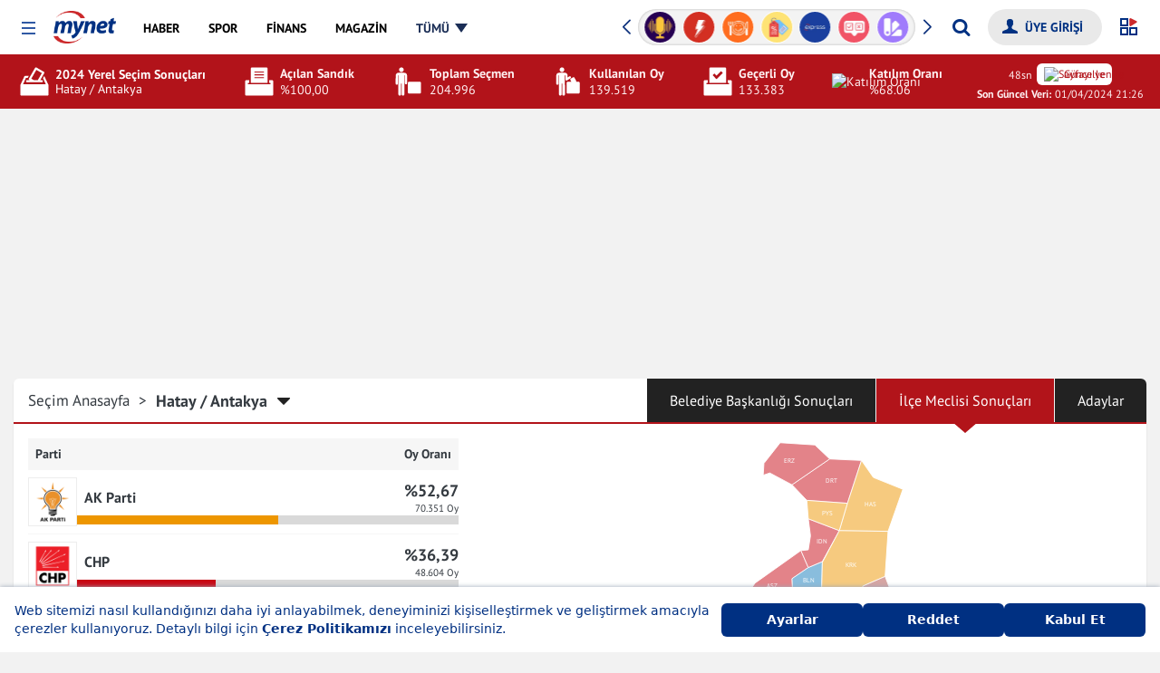

--- FILE ---
content_type: text/html; charset=UTF-8
request_url: https://finans.mynet.com/yerel-secim-2024/hatay-antakya-belediyesi-ilce-genel-meclisi-secim-sonuclari
body_size: 56883
content:
<!DOCTYPE html>
<html lang="tr">
<head>
    <meta charset="utf-8">
    <meta http-equiv="X-UA-Compatible" content="IE=edge,chrome=1">
    <meta name="viewport" content="width=device-width, initial-scale=1, minimum-scale=1, maximum-scale=1">
        <link rel="canonical" href="https://www.mynet.com/yerel-secim-2024/hatay-antakya-belediyesi-ilce-genel-meclisi-secim-sonuclari"/>
    <title>Antakya Yerel Seçim Sonuçları: 31 Mart 2024 Hatay Antakya İlçe Meclisi Sonuçları ve Haberler | Mynet</title>
    <meta name="description" content="Antakya için 31 Mart 2024 Yerel Seçimlerinin kapsamlı sonuçları ve analizi. Belediye başkanlığı yarışı, aday bilgileri ve ilçe bazında güncel haberler için Mynet'e göz atın!">
    <meta property="og:url" content="https://www.mynet.com/yerel-secim-2024/hatay-antakya-belediyesi-ilce-genel-meclisi-secim-sonuclari">
    <meta property="og:title" content="Antakya Yerel Seçim Sonuçları: 31 Mart 2024 Hatay Antakya Belediye Başkanlığı Sonuçları ve Haberler | Mynet">
    <meta property="og:description" content="Antakya için 31 Mart 2024 Yerel Seçimlerinin kapsamlı sonuçları ve analizi. Belediye başkanlığı yarışı, aday bilgileri ve ilçe bazında güncel haberler için Mynet'e göz atın!">
    <meta name="twitter:title" content="Antakya Yerel Seçim Sonuçları: 31 Mart 2024 Hatay Antakya Belediye Başkanlığı Sonuçları ve Haberler | Mynet">
    <meta name="twitter:description" content="Antakya için 31 Mart 2024 Yerel Seçimlerinin kapsamlı sonuçları ve analizi. Belediye başkanlığı yarışı, aday bilgileri ve ilçe bazında güncel haberler için Mynet'e göz atın!">
    <meta property="fb:app_id" content="141232139244860"/>
    <meta property="fb:pages" content="143217525724589,106247399405030"/>
    <meta property="og:site_name"
          content="31 Mart 2024 Yerel Seçim Sonuçları - Türkiye Geneli Belediye Başkanlığı Oy Dağılımı | Mynet">
    <meta property="og:locale" content="tr_TR">
        <meta name="twitter:card" content="summary_large_image">
    <meta name="twitter:site" content="@mynet">
        <link rel="dns-prefetch" href="//www.google-analytics.com">
    <link rel="dns-prefetch" href="//www.googletagservices.com">
    <link rel="dns-prefetch" href="//www.googletagmanager.com">
    <link rel="preconnect" href="//securepubads.g.doubleclick.net">
    <link rel="preconnect" href="//pubads.g.doubleclick.net">
    <link rel="preconnect" href="//s.mynet.com.tr">
    <link rel="preconnect" href="//s.mynet.com">
    <link rel="preconnect" href="//imgrosetta.mynet.com.tr">

    
    
    <link rel="stylesheet" href="//s.mynet.com.tr/rosetta/services/secim/production/build/css/styles-secim2024.css?id=09a826e4e484d7da36d3">
    <script>
        var getPageScript = '//s.mynet.com.tr/rosetta/services/secim/production/build/js/secim-2024.js?id=01cbaf4b1a60911b3067';

        window.lazySizesConfig = window.lazySizesConfig || {};
        lazySizesConfig.loadMode = 1;
        var siteBaseUrl = "https://finans.mynet.com";

        var mynetNewHeader = {service: 'haber', servicename: 'haber'};
        var MynetGlobal = {service: 'haber'};
        var MYNET_MAIN_GLOBAL = {
            my_open_menu_icon_css: 'https://cdnjs.cloudflare.com/ajax/libs/font-awesome/4.5.0/css/font-awesome.min.css'
        };
        var isPremiumUser = false;

        var visitor_subscriptions = {"visitor_username":null,"visitor_products":[],"visitor_churned_products":[],"has_noads_feature":null,"has_email_feature":null};

        if (typeof myChecker == 'undefined') {
            function myChecker(condition, callback) {
                if ('function' != typeof condition || 'function' != typeof callback) {
                    return false;
                }
                var checker = setInterval(function () {
                    if (condition()) {
                        callback()
                        clearInterval(checker)
                    }
                }, 50);
                setTimeout(function () {
                    clearInterval(checker);
                }, 5e3);
            }
        }

        window.dataLayer = [{"version":4,"service_alias":"haber","author":null,"event":"virtualPageview","content":{"id":null,"sub_id":null,"sub_id_index":null,"length":null,"tags":null,"title":null,"category":["secim"],"published_at":null,"created_at":null,"updated_at":null,"type":null,"page_type":"category","content_affiliate":null,"content_evergreen":null,"foto":null,"fotocount":null,"video":null,"videocount":null,"mynet_special_news":null,"mynet_whatsapp_news":null},"visitor":null,"platform":"desktop"}];
            !function (a, b, c) {
            a.MynetObject = c;
            a[c] = a[c] || function () {
                a[c].q = a[c].q || [];
                typeof (a[c].executeStatus) !== "undefined" ? arguments[0]() : a[c].q.push(arguments);
            };
            window.MyHeadJsLoaded = function () {
                jQuery.ajax({
                    dataType: "script",
                    cache: !0,
                    url: getPageScript
                }).done(function () {
                    MynetObjectReady()
                }).fail(function (_, e, o) {
                    console.log(arguments)
                });
            }
        }(window, document, "mynetReady");
    </script>

            <script>     
            window.googletag = window.googletag || {cmd: []};
window.MynetAds = window.MynetAds || {Gpt: {"settings":{"network_id":"28687765","targeting":{"mynet_servis":"haber","mynet_kategori":"secim"},"lazy_load":{"fetchMarginPercent":200,"renderMarginPercent":100,"mobileScaling":2},"prebid":{"enabled":true,"timeout":500,"timeout_failsafe":1500,"enhanced_bidders":[],"bidders":[{"bidder":"criteo","params":{"siteId":1161302,"networkId":4454}},{"bidder":"rtbhouse","params":{"region":"prebid-eu","publisherId":"1YzWO4cRmRNKpprUvCUe"}},{"bidder":"rubicon","params":{"accountId":24266,"siteId":409966,"zoneId":2298308}},{"bidder":"pixad","params":{"networkId":4200091707,"host":"mynet.rtb.pixad.com.tr"}},{"bidder":"taboola","params":{"publisherId":1558552}},{"bidder":"yandex","params":{"pageId":2362216,"impId":1}},{"bidder":"adf","params":{"mid":2100038}}]}},"customAdUnits":{"pageskin_alt":{"id":"pageskin_alt","code":"mynet\/genel\/pageskin_sol_alt","size":"[[300, 250], [120, 240], [200, 200], [300, 200], [180, 150], [320, 150], [320, 100], [320, 50]]","size-mapping":"[1800, 100]:[[300, 250], [120, 240], [200, 200], [300, 200]]|[1520, 800]:[[180, 150], [120, 240], [200, 200]]|[0, 0]:[]","class":"ad-leftbottom"},"kule_sag":{"id":"kule_sag","code":"mynet\/haber\/kule_sag_120x600","size":"[[120, 600]]","class":"ad-kulesag","size-mapping":"[1640, 100]:[[120, 600]]|[0, 0]:[]"},"yorum_sticky":{"code":"mynet\/genel\/yorum_320x100","size":"[[320, 100]]"},"yorum_inbetween":{"code":"mynet\/genel\/yorum_300x250","size":"[[320, 100], [320, 50], [300, 250]]"},"body_300x250":{"code":"mynet\/haber\/body_300x250_1","size":"[[300, 250]]"}},"slotSizes":{"0cf20fd1":"[[970, 250], [300, 250]]","689a96f2":"[[300, 250]]","7b9a3305":"[[728, 90], [970, 250], [320, 50]]"},"slotSizeMappings":{"e31644d0":"[970, 100]:[[970, 250]]|[0, 0]:[[320, 100]]","44fdff1c":"[970, 100]:[]|[0, 0]:[[300, 250]]","bd9ee6b4":"[970, 100]:[[970, 250]]|[0, 0]:[[300, 250]]","9da94e0c":"[970, 100]:[[300, 250]]|[320, 100]:[[320, 480], [336, 250], [320, 100], [320, 50], [300, 250]]|[0, 0]:[[300, 250]]","7829bddc":"[970, 100]:[[970, 250]]|[0, 0]:[[320, 480], [320, 100], [320, 50], [300, 250]]"},"preBidAdUnits":[],"slotData":[{"i":"responsive_masthead","c":"mynet\/haber\/masthead_970x250","o":false,"sh":"0cf20fd1","smh":"e31644d0","pb":[]},{"i":"responsive_body_300x250","c":"mynet\/haber\/body_300x250_1","o":false,"t":{"slot_index":1},"sh":"689a96f2","smh":"44fdff1c"},{"i":"responsive_body_300x250-5498","c":"mynet\/haber\/body_300x250_1","o":false,"t":{"slot_index":2},"sh":"689a96f2","smh":"44fdff1c"},{"i":"responsive_body_300x250-7713","c":"mynet\/haber\/body_300x250_1","o":false,"t":{"slot_index":3},"sh":"689a96f2","smh":"44fdff1c"},{"i":"responsive_body_300x250-2797","c":"mynet\/haber\/body_300x250_1","o":false,"t":{"slot_index":4},"sh":"689a96f2","smh":"44fdff1c"},{"i":"responsive_body_970x250_1","c":"mynet\/haber\/body_970x250_1","o":false,"sh":"0cf20fd1","smh":"bd9ee6b4","pb":[]},{"i":"responsive_body_300x250-7651","c":"mynet\/haber\/body_300x250_1","o":false,"t":{"slot_index":5},"sh":"689a96f2","smh":"9da94e0c"},{"i":"responsive_body_300x250-5097","c":"mynet\/haber\/body_300x250_1","o":false,"t":{"slot_index":6},"sh":"689a96f2","smh":"9da94e0c"},{"i":"responsive_body_300x250-1699","c":"mynet\/haber\/body_300x250_1","o":false,"t":{"slot_index":7},"sh":"689a96f2","smh":"9da94e0c"},{"i":"responsive_footer","c":"mynet\/haber\/footer_970x250","o":false,"sh":"7b9a3305","smh":"7829bddc","pb":[]}]}};
var pbjs = pbjs || {};
pbjs.que = pbjs.que || [];
(function(w,d){!function(e,t,s,i,n,a,o){function r(s,i){t[e]._Q.push([s,i])}t[e]||(t[e]={init:function(){r("i",arguments)},fetchBids:function(){r("f",arguments)},setDisplayBids:function(){},targetingKeys:function(){return[]},_Q:[]},(a=s.createElement(i)).async=!0,a.src="//c.amazon-adsystem.com/aax2/apstag.js",(o=s.getElementsByTagName(i)[0]).parentNode.insertBefore(a,o))}("apstag",window,document,"script"),Object.assign||Object.defineProperty(Object,"assign",{enumerable:!1,configurable:!0,writable:!0,value:function(e){"use strict";if(null==e)throw new TypeError("Cannot convert first argument to object");for(let t=Object(e),s=1;s<arguments.length;s++){let e=arguments[s];if(null!=e){e=Object(e);for(let s=Object.keys(Object(e)),i=0,n=s.length;i<n;i++){let n=s[i],a=Object.getOwnPropertyDescriptor(e,n);void 0!==a&&a.enumerable&&(t[n]=e[n])}}}return r}});const getCookieValue=e=>document.cookie.match("(^|;)\\s*"+e+"\\s*=\\s*([^;]+)")?.pop()||"",uvidCookie=getCookieValue("uvid"),myLoc=getCookieValue("myloc");void 0===w.myChecker&&(w.myChecker=function(e,t,s){if("function"!=typeof e||"function"!=typeof t||void 0!==s&&"function"!=typeof s)return!1;const i=w.setInterval((function(){e()&&(w.clearInterval(i),w.clearTimeout(n),t())}),50),n=w.setTimeout((function(){w.clearInterval(i),s&&s()}),3e3)}),w.slugify=function(e){const t={"çÇ":"c","ğĞ":"g","şŞ":"s","üÜ":"u","ıİ":"i","öÖ":"o"};for(let s in t)e=e.replace(new RegExp("["+s+"]","g"),t[s]);return e.replace(/[^-a-zA-Z0-9\s\.\_]+/gi,"").replace(/\s/gi,"-").replace(/[-]+/gi,"-").toLowerCase()},w.refreshAd=function(e){var t=void 0!==e?[MynetAds.Gpt.slots[e]]:Object.values(MynetAds.Gpt.slots);if(t){var s=void 0!==e?[e]:Object.keys(MynetAds.Gpt.slots);pbjs.que.push((function(){pbjs.requestBids({timeout:MynetAds.Gpt.settings.prebid.timeout,adUnitCodes:s,bidsBackHandler:function(){pbjs.setTargetingForGPTAsync(s),googletag.pubads().refresh(t)}})}))}},MynetAds.Gpt.buildSizeMapping=function(sizeMappingItem){const sizeMapping=googletag.sizeMapping();return sizeMappingItem.split("|").forEach((function(item){let parts=item.split(":");sizeMapping.addSize(eval(parts[0]),eval(parts[1]))})),sizeMapping.build()},MynetAds.Gpt.getSlotCode=function(e){return"/"+MynetAds.Gpt.settings.network_id+"/"+e.c},MynetAds.Gpt.display=function(e){googletag.cmd.push((function(){void 0!==MynetAds.Gpt.slots[e]&&googletag.display(e)}))},Object.keys(MynetAds.Gpt.slotSizes).forEach((function(index){MynetAds.Gpt.slotSizes[index]=eval(MynetAds.Gpt.slotSizes[index])}));const url=new URL(window.location.href),urlParams=new URLSearchParams(url.search);googletag.cmd.push((function(){googletag.pubads().addEventListener("slotOnload",(function(e){MynetAds.SagKule(e)})),googletag.pubads().disableInitialLoad(),Object.keys(MynetAds.Gpt.slotSizeMappings).forEach((function(e){MynetAds.Gpt.slotSizeMappings[e]=MynetAds.Gpt.buildSizeMapping(MynetAds.Gpt.slotSizeMappings[e])})),MynetAds.Gpt.slots={},MynetAds.Gpt.slotData.forEach((function(e){let t=MynetAds.Gpt.getSlotCode(e);if(e.o?urlParams.has("skip_web_interstitial")||(MynetAds.Gpt.slots[e.i]=googletag.defineOutOfPageSlot(t,e.i).addService(googletag.pubads())):MynetAds.Gpt.slots[e.i]=googletag.defineSlot(t,MynetAds.Gpt.slotSizes[e.sh],e.i).addService(googletag.pubads()),void 0!==e.smh&&MynetAds.Gpt.slots[e.i].defineSizeMapping(MynetAds.Gpt.slotSizeMappings[e.smh]),void 0!==e.t)for(let t in e.t)MynetAds.Gpt.slots[e.i].setTargeting(t,e.t[t])})),googletag.pubads().enableLazyLoad(MynetAds.Gpt.settings.lazy_load),googletag.pubads().enableSingleRequest();try{let e=w.dataLayer[0].content.published_at;null!==e&&(e=new Date(e),MynetAds.Gpt.settings.targeting.content_created=e.getFullYear()+"_"+("0"+(e.getMonth()+1)).slice(-2))}catch(e){}try{MynetAds.Gpt.settings.targeting.mynet_author=w.slugify(w.dataLayer[0].author.user_name)}catch(e){}MynetAds.Gpt.settings.targeting.keywords=Array.from(new Set((MynetAds.Gpt.settings.targeting.keywords||[]).concat((()=>{try{return dataLayer[0].content.tags.map(slugify)||[]}catch(e){return[]}})(),[uvidCookie.length>0?"loginuser":"nonloginuser"],document.location.search.includes("utm_medium=webpush")?["webpush"]:[],document.referrer.includes("google.com")?["from-google"]:[]))),Object.keys(MynetAds.Gpt.settings.targeting).forEach((function(e){googletag.pubads().setTargeting(e,MynetAds.Gpt.settings.targeting[e])})),googletag.enableServices()}));const hb={requestManager:{timeout:!1,adserverRequestSent:!1,aps:!1,prebid:!1},prebid:{inited:!1,adUnits:[],helpers:{getPrebidSizeMapping:function(item){let prebidSizeMapping=[];return MynetAds.Gpt.slotSizeMappings[item.smh].split("|").forEach((function(item){let parts=item.split(":");prebidSizeMapping.push({minViewPort:eval(parts[0]),sizes:eval(parts[1])})})),prebidSizeMapping},getPrebidAdUnitBids:function(e){return MynetAds.Gpt.settings.prebid.bidders.map((t=>{let s={...t};return MynetAds.Gpt.settings.prebid.enhanced_bidders?.includes(s.bidder)&&e.pb?.[s.bidder]?s.params={...s.params,...e.pb[s.bidder]}:"taboola"===s.bidder&&(s.params.tagId=e.i),s}))},getPrebidAdUnit:function(e){let t={code:e.i,mediaTypes:{banner:{sizes:MynetAds.Gpt.slotSizes[e.sh]}},bids:this.getPrebidAdUnitBids(e)};return e.smh&&(t.mediaTypes.banner.sizeConfig=this.getPrebidSizeMapping(e)),t}},init:function(){this.inited||(this.inited=!0,MynetAds.Gpt.slotData.forEach((function(e){e.o||hb.prebid.adUnits.push(hb.prebid.helpers.getPrebidAdUnit(e))})))},requestBids:function(){pbjs.bidderSettings={adf:{storageAllowed:!0},ix:{storageAllowed:!0},taboola:{storageAllowed:!0}},pbjs.que.push((function(){let e={bidderTimeout:1e3,priceGranularity:"high",rubicon:{singleRequest:!0},enableTIDs:!0,targetingControls:{allowSendAllBidsTargetingKeys:["AD_ID","PRICE_BUCKET","SIZE","FORMAT"]},userSync:{iframeEnabled:!0,filterSettings:{iframe:{bidders:"*",filter:"include"}},syncEnabled:!0,syncDelay:3e3,auctionDelay:50,userIds:[{name:"id5Id",params:{partner:1291},storage:{type:"html5",name:"id5id",expires:90,refreshInSeconds:7200}},{name:"sharedId",storage:{name:"_sharedID",type:"cookie",expires:90}},{name:"yandex",bidders:["yandex"],storage:{type:"cookie",name:"_ym_uid",expires:365}}]}};"TR"!==myLoc&&(e.consentManagement={gdpr:{cmpApi:"static",timeout:2e3,consentData:{getTCData:{tcString:tcString,gdprApplies:gdprApplies}}}}),pbjs.setConfig(e),pbjs.addAdUnits(hb.prebid.adUnits),pbjs.requestBids({bidsBackHandler:function(){googletag.cmd.push((function(){pbjs.setTargetingForGPTAsync(),hb.requestManager.prebid=!0,hb.biddersBack("prebid")}))}})}))}},aps:{helpers:{getSlots:function(){return Object.values(MynetAds.Gpt.slots).filter((e=>!e.getOutOfPage()))}},init:function(){apstag.init({pubID:"9ce9b6c5-2c57-4cf4-89d5-a2d0071bbe65",adServer:"googletag",simplerGPT:!0})},requestBids:function(){let e=this.helpers.getSlots();apstag.fetchBids({slots:e,timeout:2e3},(function(e){googletag.cmd.push((function(){apstag.setDisplayBids(),hb.requestManager.aps=!0,hb.biddersBack("aps")}))}))}},biddersBack:function(e){this.requestManager.prebid&&this.requestManager.aps&&this.sendAdServerRequest()},requestBids:function(){this.prebid.requestBids(),this.aps.requestBids()},sendAdServerRequest:function(){!0!==this.requestManager.adserverRequestSent&&(w.clearTimeout(fallbackTimeout),this.requestManager.adserverRequestSent=!0,googletag.cmd.push((function(){googletag.pubads().refresh()})))}};hb.prebid.init(),hb.aps.init(),myChecker((function(){return("TR"===myLoc||"undefined"!=typeof __tcfapi)&&void 0!==MynetAds.Gpt.slots}),(function(){"TR"!==myLoc?__tcfapi("addEventListener",2,(function(e,t){t&&"loaded"===e.cmpStatus&&(gdprApplies=e.gdprApplies,tcString=e.tcString),hb.requestBids()})):hb.requestBids()}),(function(){hb.requestBids()}));var fallbackTimeout=setTimeout((function(){hb.sendAdServerRequest()}),MynetAds.Gpt.settings.prebid.timeout_failsafe)})(window,document);

            </script>
            
<script async src="https://securepubads.g.doubleclick.net/tag/js/gpt.js"></script>
<script async src="https://adl.mynetreklam.com/mynetads/ads-manager/ads-manager.js?id=d9786c6014e098c10b056f03f39e4281"></script>
<script async src="https://adl.mynetreklam.com/mynetads/ads-manager/prebid.js?id=50d05616b4fb55f222b9c3527e0acb0a"></script>
    </head>
<body class="">
<div class="header-wrapper">
            <header class="my-header" data-design-name="rosetta-hubble">
    <nav class="my-menu-global">
        <a href="https://www.mynet.com" class="mobile-header-back">
            <img class="click-event-trigger" data-event-label="button_click" data-event-value="header_back"  src="https://img7.mynet.com/back.svg" alt="Mynet Anasayfa">
        </a>
        <button type="button" class="my-menu-toggle" role="button" aria-haspopup="menu" aria-label="Menüyü Aç"></button>
        <a class="my-brand event-trigger" href="https://www.mynet.com" title="Mynet Anasayfa" target="_self" data-event-action="logo" data-event-category="header-menu"><img src="https://img7.mynet.com.tr/mynet-logo.png" class="mynet-logo"/></a>
        <div class="my-menu-box d-flex align-items-center justify-content-between">
            <nav class="my-nav" >
                <a href="https://haber.mynet.com" class="event-trigger" title="Haber" data-visible="haber" data-event-action="haber" data-event-category="header-menu"><span>HABER</span></a>
                <a href="https://www.mynet.com/spor/" class="event-trigger" title="Spor" data-visible="spor" data-event-action="spor" data-event-category="header-menu"><span>SPOR</span></a>
                <a href="https://finans.mynet.com" class="event-trigger" title="Finans" data-visible="finans" data-event-action="finans" data-event-category="heder-menu"><span>FİNANS</span></a>
                <a href="https://www.mynet.com/magazin/" class="event-trigger" title="Magazin" data-visible="magazin" data-event-action="magazin" data-event-category="header-menu"><span>MAGAZİN</span></a>
                <a href="https://oyun.mynet.com" class="event-trigger" title="Oyun" data-visible="oyun" data-event-action="oyun" data-event-category="header-menu"><span>OYUN</span></a>
                <a href="https://www.mynet.com/mynetin-sesi" class="event-trigger  podcast-menu new" title="Mynet'in Sesi'" data-visible="podcast" data-event-action="podcast" data-event-category="header-menu"><span>MYNET'İN SESİ</span></a>
                <a href="https://www.mynet.com/express" class="event-trigger  express-menu" title="Mynet Express" data-visible="express" data-event-action="express" data-event-category="header-menu"><span>EXPRESS</span></a>
                <a href="https://www.mynet.com/vitrin" class="event-trigger vitrin-menu" title="Mynet Vitrin" data-visible="vitrin" data-event-action="vitrin" data-event-category="header-menu"><span>VİTRİN</span></a>
                
                <a class="all-menu" href="javascript:;" title="Tüm Menüyü Göster" data-visible="tumu" data-event-action="tumu" data-event-category="header-menu"><span>TÜMÜ</span></a>
            </nav>
            <div class="my-header-right d-flex align-items-center">
                <div class="my-sponsored-badges-box">
    <div class="my-sponsored-badges">
        <div class="swiper-wrapper">
                            <a href="https://www.mynet.com/haberler/philips-yasam-kategorisi" class="swiper-slide" title="Philips Yaşam Kategorisi">
                    <img src="https://imgrosetta.mynet.com.tr/file/19364066/19364066-400x400.png" alt="Philips Yaşam Kategorisi" class="click-event-trigger" data-event-label="badges_click" data-event-value="Philips Yaşam Kategorisi" />
                </a>
                            <a href="https://www.mynet.com/kadin" class="swiper-slide" title="Kadın">
                    <img src="https://imgrosetta.mynet.com.tr/file/18114519/18114519-400x400.png" alt="Kadın" class="click-event-trigger" data-event-label="badges_click" data-event-value="Kadın" />
                </a>
                            <a href="https://www.mynet.com/mynetin-sesi" class="swiper-slide" title="Mynet&#039;in Sesi">
                    <img src="https://imgrosetta.mynet.com.tr/file/19460221/19460221-400x400.png" alt="Mynet&#039;in Sesi" class="click-event-trigger" data-event-label="badges_click" data-event-value="Mynet&#039;in Sesi" />
                </a>
                            <a href="https://www.mynet.com/trend" class="swiper-slide" title="Trend">
                    <img src="https://imgrosetta.mynet.com.tr/file/18119035/18119035-400x400.png" alt="Trend" class="click-event-trigger" data-event-label="badges_click" data-event-value="Trend" />
                </a>
                            <a href="https://www.mynet.com/yemek" class="swiper-slide" title="Yemek">
                    <img src="https://imgrosetta.mynet.com.tr/file/18119037/18119037-400x400.png" alt="Yemek" class="click-event-trigger" data-event-label="badges_click" data-event-value="Yemek" />
                </a>
                            <a href="https://www.mynet.com/vitrin" class="swiper-slide" title="Vitrin">
                    <img src="https://imgrosetta.mynet.com.tr/file/18119036/18119036-400x400.png" alt="Vitrin" class="click-event-trigger" data-event-label="badges_click" data-event-value="Vitrin" />
                </a>
                            <a href="https://www.mynet.com/express" class="swiper-slide" title="Express">
                    <img src="https://imgrosetta.mynet.com.tr/file/18854699/18854699-400x400.png" alt="Express" class="click-event-trigger" data-event-label="badges_click" data-event-value="Express" />
                </a>
                            <a href="https://www.mynet.com/anket" class="swiper-slide" title="Mynet Anket">
                    <img src="https://imgrosetta.mynet.com.tr/file/18119016/18119016-400x400.png" alt="Mynet Anket" class="click-event-trigger" data-event-label="badges_click" data-event-value="Mynet Anket" />
                </a>
                            <a href="https://www.mynet.com/aktuel" class="swiper-slide" title="İndirim Broş&uuml;rleri">
                    <img src="https://imgrosetta.mynet.com.tr/file/19166837/19166837-400x400.png" alt="İndirim Broş&uuml;rleri" class="click-event-trigger" data-event-label="badges_click" data-event-value="İndirim Broş&uuml;rleri" />
                </a>
                            <a href="https://www.mynet.com/spor/canli-skor" class="swiper-slide" title="Canlı Skor">
                    <img src="https://imgrosetta.mynet.com.tr/file/18119014/18119014-400x400.png" alt="Canlı Skor" class="click-event-trigger" data-event-label="badges_click" data-event-value="Canlı Skor" />
                </a>
                            <a href="https://www.mynet.com/kelime-bul" class="swiper-slide" title="Kelime Bul">
                    <img src="https://imgrosetta.mynet.com.tr/file/18118983/18118983-400x400.png" alt="Kelime Bul" class="click-event-trigger" data-event-label="badges_click" data-event-value="Kelime Bul" />
                </a>
                            <a href="https://finans.mynet.com/borsa/canliborsa/" class="swiper-slide" title="Canlı Borsa">
                    <img src="https://imgrosetta.mynet.com.tr/file/18114532/18114532-400x400.png" alt="Canlı Borsa" class="click-event-trigger" data-event-label="badges_click" data-event-value="Canlı Borsa" />
                </a>
                    </div>
        <div class="swiper-button-next"></div>
        <div class="swiper-button-prev"></div>
    </div>
</div>
<script>
    mynetReady(function () {
        var badgesSwiper = new Swiper(".my-sponsored-badges", {
            slidesPerView: 7,
            loop: true,
            autoplay: {
                delay: 3500,
                disableOnInteraction: false,
            },
            navigation: {
                nextEl: ".swiper-button-next",
                prevEl: ".swiper-button-prev",
            },
        });
    })
</script>

                <form id="my-header-search-box" data-role="globalSearch" class="search-box-new-wrap">
                    <div class="search-box-new-container">
                        <input id="myGlobalSearchInput" type="search" class="search-input" placeholder="Aradığınız kelimeyi yazın..." autocomplete="off">
                        <button id="myGlobalSearchBtn" class="search-button my-icon icon-search" type="submit" aria-label="Arama yap"></button>
                    </div>
                    <span class="close"></span>
                </form>

                <div class="login-box-d">
                    <form class="my-login-box d-flex">

                        <div class="loginbox-wrapper">
                            <a class="myLogin float-xs-right my-icon icon-user" aria-hidden="true" style="display: none;" data-loginstate-group="login"><span data-loginstate-group="userName" class="hidden-xs"></span></a>
                                                        <div class="myLogin-sub" style="min-width:135px;">
                                <a title="Hesabım" href="https://uyeler.mynet.com/">HESABIM</a>
                                <a title="Abonelik" href="https://abone.mynet.com/">ABONELİK</a>
                            </div>
                        </div>
                        <a title="Çıkış Yap" aria-hidden="true" style="display: none" href="https://uyeler.mynet.com/logout.aspx?ref=https://finans.mynet.com&alurl=https://finans.mynet.com" class="event-trigger my-icon icon-power" data-loginstate-group="login"></a>
                        <a title="Üye Girişi Yap" href="javascript:;" onclick="myHtmlLogin.login();" data-loginstate-group="logout" class=" myLogin float-xs-right my-icon icon-user"><span class="hidden-xs">ÜYE GİRİŞİ</span></a>
                    </form>
                </div>

                <div id="sana-ozel-btn" class="sana-ozel-btn" style="z-index: 12"><svg id="so-svg" xmlns="http://www.w3.org/2000/svg" width="20" height="20" viewBox="0 0 20 20"><rect class="so-svg-e so-tl" width="7" height="7" transform="translate(1 1)" fill="none" stroke="#003082" stroke-width="2"/><rect class="so-svg-e so-bl" width="7" height="7" transform="translate(1 11)" fill="none" stroke="#003082" stroke-width="2"/><rect class="so-svg-e so-br" width="7" height="7" transform="translate(11 11)" fill="none" stroke="#003082" stroke-width="2"/><path class="so-svg-e so-tr" d="M10.35,1.08a1,1,0,0,1,1-1,1.19,1.19,0,0,1,.46.1l6.14,3a1,1,0,0,1,.1,1.79L11.94,8.78a1.022,1.022,0,0,1-1.57-.87Z"  fill="#cc292b"/></svg></div>
                <a href="https://email.mynet.com/" class="mail-link" title="Mynet Mail"></a>
            </div>
        </div>
        <div class="my-overlay"></div>
        <div class="my-open-menu">
            <span class="close-menu my-menu-toggle"></span>
            <div class="login-box-m">
                    <div class="user-menu-new">
                                                            <a href="https://uyeler.mynet.com/login/?rurl=https://finans.mynet.com" title="Üye Girişi Yap" class="user-unlogined">
                                    <span class="user-link"> <svg height="32px" id="Layer_1"  fill="#fff" style="enable-background:new 0 0 32 32;" version="1.1" viewBox="0 0 32 32" width="32px" xml:space="preserve" xmlns="http://www.w3.org/2000/svg" xmlns:xlink="http://www.w3.org/1999/xlink" class="user-icon"><g transform="translate(192 48)"><path d="M-162.671-23.382c-0.005-1.228-0.866-1.256-1.894-1.668l-4.801-1.924c-0.084-0.033-0.166-0.068-0.247-0.104v-0.002   c-0.853-0.387-1.606-0.924-1.883-1.303l-0.011-0.012l-0.003-0.006c-0.016-0.023-0.033-0.049-0.047-0.072l-0.011-0.021l-0.003-0.005   l-0.01-0.012v-0.002c-0.128-0.191-0.257-0.277-0.366-0.24l-0.007,0.003l-0.003,0.001l-0.001,0.001l-0.006,0.004h-0.004   l-0.006,0.006c-0.13,0.067-0.104-0.006-0.157-0.148c-0.13-0.352-0.344-1.02-0.377-1.117c-0.05-0.184-0.184,0.289-0.153-0.221   l0.056-0.92c0.088-0.096,0.159-0.174,0.208-0.228c0.313-0.357,0.334-1.303,0.49-1.533c0.157-0.23,0.472-0.279,0.784-1.354   c0.314-1.072,0.696-2.605,0.293-2.631c-0.099-0.006-0.211,0.059-0.327,0.16c0.071-0.394,0.221-1.287,0.254-1.947   c0.046-0.869-0.099-3.097-0.593-3.912c-0.309-0.51-0.932-1.016-1.553-1.41c-0.372-0.237-0.743-0.434-1.047-0.567   c-0.905-0.401-3.757-0.217-4.724,0c-1.1,0.246-1.871,0.937-2.363,1.755c-0.492,0.817-0.711,3.268-0.668,4.137   c0.021,0.39,0.254,1.047,0.313,1.449c0.034,0.209,0.065,0.211,0.091,0.36c-0.041-0.017-0.081-0.024-0.117-0.022   c-0.404,0.025-0.022,1.558,0.291,2.631c0.313,1.072,0.627,1.123,0.783,1.354c0.157,0.23,0.18,1.176,0.493,1.533   c0.05,0.058,0.125,0.139,0.219,0.238l0.061,0.752l0.105,0.418c-0.048-0.12-0.144-0.197-0.188-0.041   c-0.135,0.41-0.271,0.82-0.405,1.23c-0.014-0.021-0.036-0.033-0.061-0.035c-0.131-0.115-0.308-0.016-0.468,0.252   c-0.236,0.396-1.021,0.965-1.932,1.375l-0.013,0.049l-0.014,0.051l-0.005,0.021c-0.071,0.03-0.144,0.062-0.217,0.09l-4.8,1.924   c-1.027,0.41-1.888,0.44-1.895,1.668l-0.795,4.181h28.801l-1.07-4.181L-162.671-23.382z"></path></g></svg></span>
                                    <label class="user-text"> Üye Girişi Yap / Üye Ol</label>
                                </a>
                                                </div>
            </div>
            <ul class="mrow my-open-menu-box">
                <li class="col-full fa fa-home"><a class="event-trigger" href="https://www.mynet.com" title="mynet" data-event-action="anasayfa" data-event-category="hamburger-menu">MYNET ANASAYFA</a></li>
                <li class="col-half fa fa-bookmark"><a class="event-trigger" href="javascript:void(0)" onclick="bookmarkOverlay.init(); document.querySelector('.close-menu').click();" title="Listem" data-event-action="Listem" data-event-category="hamburger-menu">LİSTEM</a></li>
                <li class="col-half new-menu-item-hamburger-menu fa fa-podcast"><a href="https://www.mynet.com/mynetin-sesi" class="event-trigger  podcast-menu new" title="Mynet'in Sesi'" data-visible="podcast" data-event-action="podcast" data-event-category="hamburger-menu"><span>MYNET'İN SESİ</span></a></li>
                <li class="col-full menu-express"><a class="event-trigger" href="https://www.mynet.com/express" title="Mynet Express" data-event-action="express" data-event-category="hamburger-menu"><img style="height: 20px" src="//img7.mynet.com/rosetta/microsites/express/express-logo.svg" alt=""></a></li>
                <li class="col-half fa fa-newspaper-o"><a class="event-trigger" href="https://haber.mynet.com" title="Haber" data-event-action="haber" data-event-category="hamburger-menu">HABER</a></li>
                <li class="col-half fa fa-soccer-ball-o"><a class="event-trigger" href="https://www.mynet.com/spor/" title="Spor" data-event-action="spor" data-event-category="hamburger-menu">SPOR</a></li>
                <li class="col-half fa fa-line-chart"><a class="event-trigger" href="https://finans.mynet.com" title="Finans" data-event-action="finans" data-event-category="hamburger-menu">FİNANS</a></li>
                <li class="col-half fa fa-star"><a class="event-trigger" href="https://www.mynet.com/magazin/" title="Magazin" data-event-action="magazin" data-event-category="hamburger-menu">MAGAZİN</a></li>
                <li class="col-half fa fa-yazarlar"><a class="event-trigger" href="https://www.mynet.com/yazarlar" title="Yazarlar" data-event-action="yazarlar" data-event-category="hamburger-menu">YAZARLAR</a></li>
                <li class="col-half fa fa-balance-scale"><a class="event-trigger" href="https://www.mynet.com/kadin/burclar-astroloji" title="Astroloji" data-event-action="astroloji" data-event-category="hamburger-menu">ASTROLOJİ</a></li>
                <li class="col-half fa fa-cloud"><a class="event-trigger" href="https://www.mynet.com/hava-durumu" title="Hava Durumu" data-event-action="hava-durumu" data-event-category="hamburger-menu">HAVA DURUMU</a></li>
                <li class="col-half fa fa-heartbeat"><a class="event-trigger" href="https://www.mynet.com/saglik-haberler" title="Sağlık" data-event-action="saglik" data-event-category="hamburger-menu">SAĞLIK</a></li>
                <li class="col-half fa fa-tv"><a class="event-trigger" href="https://www.mynet.com/video" title="Mynet Video" data-event-action="mynet-tv" data-event-category="hamburger-menu">VİDEO</a></li>
                <li class="col-half fa fa-cutlery"><a class="event-trigger" href="https://www.mynet.com/yemek/" title="Yemek" data-event-action="yemek" data-event-category="hamburger-menu">YEMEK</a></li>
                <li class="col-half fa fa-gamepad"><a class="event-trigger" href="https://oyun.mynet.com" title="Oyun" data-event-action="oyun" data-event-category="hamburger-menu">OYUN</a></li>
                <li class="col-half fa fa-female"><a class="event-trigger" href="https://www.mynet.com/kadin/" title="Kadın" data-event-action="kadin" data-event-category="hamburger-menu">KADIN</a></li>
                <li class="col-half fa fa-coffee"><a class="event-trigger" href="https://www.mynet.com/trend" title="Trend" data-event-action="trend" data-event-category="hamburger-menu">TREND</a></li>
                <li class="col-half fa fa-graduation-cap"><a class="event-trigger" href="https://www.mynet.com/egitim" title="Eğitim" target="_blank" data-event-action="egitim" data-event-category="hamburger-menu">EĞİTİM</a></li>
                <li class="col-half fa fa-anket"><a class="event-trigger" href="https://www.mynet.com/anket" title="Anket" data-event-action="anket" data-event-category="hamburger-menu">ANKET</a></li>
                <li class="col-half fa fa-question-circle"><a class="event-trigger" href="https://www.mynet.com/test" title="Mynet Test" data-event-action="mynet-test" data-event-category="hamburger-menu">TEST</a></li>
                <li class="col-half fa fa-aktuel"><a class="event-trigger" href="https://www.mynet.com/aktuel" title="Aktüel" data-event-action="aktuel" data-event-category="hamburger-menu">AKTÜEL</a></li>
                <li class="col-half fa fa-gift"><a class="event-trigger" href="https://www.mynet.com/vitrin" title="Mynet Vitrin" data-event-action="mynet-vitrin" data-event-category="hamburger-menu">VİTRİN</a></li>
                <li class="col-half fa fa-chef-gpt"><a class="event-trigger" href="https://www.mynet.com/yemek/sanal-sef" title="Chef Gpt" data-event-action="mynet-chef-gpt" data-event-category="hamburger-menu">CHEF GPT</a></li>
                <li class="col-half fa fa-tatil-bulucu"><a class="event-trigger" href="https://www.mynet.com/trend/tatil-bulucu" title="Tatil Bulucu" data-event-action="mynet-tatil-bulucu" data-event-category="hamburger-menu">TATİL BULUCU</a></li>
                <li class="col-half fa fa-soran-anne"><a class="event-trigger" href="https://www.mynet.com/kadin/soran-anne-platformu" title="Soran Anne" data-event-action="mynet-soran-anne" data-event-category="hamburger-menu">SORAN ANNE</a></li>
                <li class="col-half fa fa-envelope"><a class="event-trigger" href="https://eposta.mynet.com/index/mymail.html" title="Email" target="_blank" data-event-action="email" data-event-category="hamburger-menu">EMAIL</a></li>
                <li class="col-half fa fa-newspaper-o"><a class="event-trigger" href="https://www.mynet.com/yerel-haberler" title="Yerel Haberler" data-event-action="yurthaber" data-event-category="hamburger-menu">YEREL HABERLER</a></li>
                            </ul>
            <div class="mrow my-open-footer-box">

                <div class="open-menu-sponsored-badges-box">
            <a href="https://www.mynet.com/haberler/philips-yasam-kategorisi" title="Philips Yaşam Kategorisi">
            <img src="[data-uri]" data-original="https://imgrosetta.mynet.com.tr/file/19364066/19364066-400x400.png" alt="Philips Yaşam Kategorisi" class="click-event-trigger lazyload" data-event-label="badges_click" data-event-value="Philips Yaşam Kategorisi" />
        </a>
            <a href="https://www.mynet.com/kadin" title="Kadın">
            <img src="[data-uri]" data-original="https://imgrosetta.mynet.com.tr/file/18114519/18114519-400x400.png" alt="Kadın" class="click-event-trigger lazyload" data-event-label="badges_click" data-event-value="Kadın" />
        </a>
            <a href="https://www.mynet.com/mynetin-sesi" title="Mynet&#039;in Sesi">
            <img src="[data-uri]" data-original="https://imgrosetta.mynet.com.tr/file/19460221/19460221-400x400.png" alt="Mynet&#039;in Sesi" class="click-event-trigger lazyload" data-event-label="badges_click" data-event-value="Mynet&#039;in Sesi" />
        </a>
            <a href="https://www.mynet.com/trend" title="Trend">
            <img src="[data-uri]" data-original="https://imgrosetta.mynet.com.tr/file/18119035/18119035-400x400.png" alt="Trend" class="click-event-trigger lazyload" data-event-label="badges_click" data-event-value="Trend" />
        </a>
            <a href="https://www.mynet.com/yemek" title="Yemek">
            <img src="[data-uri]" data-original="https://imgrosetta.mynet.com.tr/file/18119037/18119037-400x400.png" alt="Yemek" class="click-event-trigger lazyload" data-event-label="badges_click" data-event-value="Yemek" />
        </a>
            <a href="https://www.mynet.com/vitrin" title="Vitrin">
            <img src="[data-uri]" data-original="https://imgrosetta.mynet.com.tr/file/18119036/18119036-400x400.png" alt="Vitrin" class="click-event-trigger lazyload" data-event-label="badges_click" data-event-value="Vitrin" />
        </a>
            <a href="https://www.mynet.com/express" title="Express">
            <img src="[data-uri]" data-original="https://imgrosetta.mynet.com.tr/file/18854699/18854699-400x400.png" alt="Express" class="click-event-trigger lazyload" data-event-label="badges_click" data-event-value="Express" />
        </a>
            <a href="https://www.mynet.com/anket" title="Mynet Anket">
            <img src="[data-uri]" data-original="https://imgrosetta.mynet.com.tr/file/18119016/18119016-400x400.png" alt="Mynet Anket" class="click-event-trigger lazyload" data-event-label="badges_click" data-event-value="Mynet Anket" />
        </a>
            <a href="https://www.mynet.com/aktuel" title="İndirim Broş&uuml;rleri">
            <img src="[data-uri]" data-original="https://imgrosetta.mynet.com.tr/file/19166837/19166837-400x400.png" alt="İndirim Broş&uuml;rleri" class="click-event-trigger lazyload" data-event-label="badges_click" data-event-value="İndirim Broş&uuml;rleri" />
        </a>
            <a href="https://www.mynet.com/spor/canli-skor" title="Canlı Skor">
            <img src="[data-uri]" data-original="https://imgrosetta.mynet.com.tr/file/18119014/18119014-400x400.png" alt="Canlı Skor" class="click-event-trigger lazyload" data-event-label="badges_click" data-event-value="Canlı Skor" />
        </a>
            <a href="https://www.mynet.com/kelime-bul" title="Kelime Bul">
            <img src="[data-uri]" data-original="https://imgrosetta.mynet.com.tr/file/18118983/18118983-400x400.png" alt="Kelime Bul" class="click-event-trigger lazyload" data-event-label="badges_click" data-event-value="Kelime Bul" />
        </a>
            <a href="https://finans.mynet.com/borsa/canliborsa/" title="Canlı Borsa">
            <img src="[data-uri]" data-original="https://imgrosetta.mynet.com.tr/file/18114532/18114532-400x400.png" alt="Canlı Borsa" class="click-event-trigger lazyload" data-event-label="badges_click" data-event-value="Canlı Borsa" />
        </a>
    </div>


                <div class="my-footer-app-box">
                    <a class="open-menu-apps-logo menu-android-logo" href="https://play.google.com/store/apps/details?id=com.mynet.android.mynetapp" target="_blank" title="Play Store" rel="noopener">
                        <img class="img-fluid lazyload" src="[data-uri]"  data-original="https://img7.mynet.com.tr/footer/goolgle-play-icon.png" alt="Google Play Store"/>
                    </a>
                    <a class="open-menu-apps-logo menu-ios-logo" href="https://itunes.apple.com/app/id352826080" target="_blank" title="Apple Appstore" rel="noopener">
                        <img class="img-fluid lazyload" src="[data-uri]"  data-original="https://img7.mynet.com.tr/footer/app-store-icon.png" alt="App Store"/>
                    </a>
                    <a  class="open-menu-apps-logo menu-huawei-logo" href="https://appgallery.huawei.com/#/app/C101137113" target="_blank" title="Huawei App Store" rel="noopener">
                        <img class="img-fluid lazyload" src="[data-uri]"  data-original="https://img7.mynet.com.tr/footer/huawei-app-gallery-icon.png" alt="App Store"/>
                    </a>
                    <a class="send-news" href="https://habergonder.mynet.com" target="_blank" title="Haber Gönder">
                        <img src="https://img7.mynet.com.tr/footer/send-news-ico.png" alt="Haber Gönder" />
                        Haber Gönder
                    </a>
                </div>
                <div class="open-menu-social-box">
                    <a class="mr-2" href="https://www.facebook.com/mynet/" target="_blank" title="Facebook'da Takip Et" rel="nofollow">
                        <img class="img-fluid lazyload" src="[data-uri]"  data-original="https://img7.mynet.com.tr/footer/footer-icon-facebook.svg" alt="Facebook'da Takip Et"/>
                    </a>
                    <a class="mx-2" href="https://twitter.com/mynet" target="_blank" title="X'te Takip Et" rel="nofollow">
                        <img class="img-fluid lazyload" src="[data-uri]"  data-original="https://img7.mynet.com/rosetta/services/static/icon-twitter.svg" alt="X'te Takip Et"/>
                    </a>
                    <a class="mx-2" href="https://www.instagram.com/mynet/" target="_blank" title="Instagram'da Takip Et" rel="nofollow">
                        <img class="img-fluid lazyload" src="[data-uri]"  data-original="https://img7.mynet.com.tr/footer/footer-icon-instagram.svg" alt="Instagram'da Takip Et"/>
                    </a>
                    <a class="mx-2" href="https://www.linkedin.com/company/mynet/mycompany/" target="_blank" title="Linkedin'de Takip Et" rel="nofollow">
                        <img class="img-fluid lazyload" src="[data-uri]"  data-original="https://img7.mynet.com.tr/footer/footer-icon-linkedin.svg" alt="Linkedin'de Takip Et"/>
                    </a>
                    <a class="mx-2" href="https://www.youtube.com/c/MynetYoutube" target="_blank" title="Youtube'da Takip Et" rel="nofollow">
                        <img class="img-fluid lazyload" src="[data-uri]"  data-original="https://img7.mynet.com.tr/footer/footer-icon-youtube.svg" alt="Youtube'da Takip Et"/>
                    </a>
                    <a class="mx-2" href="https://www.whatsapp.com/channel/0029Va46gZ9EVccT1uBRqX1m" target="_blank" title="Whatsapp'da Takip Et" rel="nofollow">
                        <img class="img-fluid lazyload" src="[data-uri]"  data-original="https://img7.mynet.com.tr/footer/footer-icon-whatsapp.svg" alt="Whatsapp'da Takip Et"/>
                    </a>
                    <a class="mx-2 send-news" href="https://habergonder.mynet.com" target="_blank" title="Haber Gönder">
                        <img src="https://img7.mynet.com.tr/footer/send-news-ico.png" alt="Haber Gönder" />
                        Haber Gönder
                    </a>
                </div>

                <div class="open-menu-footer-quicklink-box">
                    <a href="https://www.mynet.com/iletisim/" data-event-action="iletisim" data-event-category="hamburger-menu" title="İletişim" rel="nofollow" class="event-trigger">İLETİŞİM</a>
                    <a href="https://www.mynet.com/yardim/" data-event-action="yardim" data-event-category="hamburger-menu" title="Yardım" rel="nofollow" class="event-trigger">YARDIM</a>
                    <a href="https://uyeler.mynet.com" data-event-action="uyelik-link" data-event-category="hamburger-menu" title="Üyelik" rel="nofollow" class="event-trigger">ÜYELİK</a>
                    <a href="https://www.mynet.com/yasal-uyari" data-event-action="yasal-uyari" data-event-category="hamburger-menu" title="Yasal Uyarı" rel="nofollow" class="event-trigger">YASAL UYARI</a>
                </div>
            </div>
        </div>
        <style> .sana-ozel-container .sana-ozel-container-hizli-erisim{padding: 20px 15px 10px;} .sana-ozel-container ul li,.sana-ozel-container-hizli-erisim li.isshowcase{position:relative}.sana-ozel-container-hizli-erisim li.isshowcase:before{content:"R";position:absolute;display:flex;width:16px;height:16px;color:#ccc;font-weight:400;right:17px;top:16px;font-size:13px;border-radius:15px;border:1px solid #ccc;align-items:center;justify-content:center}.sana-ozel-favorilerim{background:#003082;color:#fff;padding:15px 0 20px}.sana-ozel-favorilerim span.title{padding-left:15px!important}.sana-ozel-favorilerim p{font-size:16px;font-weight:400;padding:0 15px 5px;margin:0;line-height:24px}.sana-ozel-container{background:#fff}.sana-ozel-container span.title{display:flex;align-items:center}.sana-ozel-favorilerim .favorilerim-items{overflow-x:auto;overflow-y:hidden;width:100%}.sana-ozel-favorilerim ul{display:flex;padding:0 15px}.sana-ozel-favorilerim ul li{margin-right:20px;text-align:center}.sana-ozel-favorilerim ul li a{color:#fff}.sana-ozel-favorilerim ul li a span{display:block;line-height:15px}.sana-ozel-favorilerim ul li img{box-shadow:0 2px 4px rgba(0,0,0,.3019607843);border-radius:10px;width:80px;height:auto;display:block;margin-bottom:10px;border:1px solid #fff}.sana-ozel-container .sana-ozel-banner{padding:15px;border-bottom:1px solid #dadada}.sana-ozel-container .sana-ozel-banner a{display:block}.sana-ozel-container .sana-ozel-banner img{width:100%;display:block;margin:0}.sana-ozel-container-oyun{border-bottom:1px solid #dadada}.sana-ozel-tags{display:flex;flex-wrap:wrap;margin-bottom:10px}.sana-ozel-tags a{display:inline-flex;margin:0 10px 10px 0;color:#fff;padding:6px 12px;background:#313131;border-radius:4px;font-size:16px;font-weight:700}.btn-favorite{width:25px;height:25px;cursor:pointer;background:url(//img7.mynet.com.tr/sana-ozel/favorite-false.svg) 0 0/cover;display:block;right:12px;top:86px;position:absolute}.favorilerim-items ul li .btn-favorite{top:54px;right:1px}.favorilerim-items ul li:last-child{padding-right:20px}.favorilerim-items ul li a span{max-width:82px}.favorilerim-items ul li:last-child.active-item .btn-favorite{right:21px}.sana-ozel-container ul li.active-item .btn-favorite{background:url(//img7.mynet.com.tr/sana-ozel/favorite-true.svg)}.favorites-info-div.d-none{display:none}@media (max-width:640px){.sana-ozel-container .sana-ozel-container-hizli-erisim ul li{width:25%;padding:6px}.btn-favorite{right:8px;top:60px} .sana-ozel-container .sana-ozel-container-hizli-erisim ul li a span{ min-height: 32px;} .sana-ozel-container .sana-ozel-container-hizli-erisim.last{padding:20px 15px 135px}}</style>
<div class="sana-ozel-container">
    <div class="sana-ozel-favorilerim">
        <span class="title"><img src="//img7.mynet.com.tr/sana-ozel/favorites.svg" alt="Favorilerim" class="mr-2"/> FAVORİLERİM</span>
        <p style="text-align: center;" class="favorites-info-div"> Favorilerime ekle (<img
                    src="//img7.mynet.com.tr/sana-ozel/favorites-icon-p.svg"
                    style="margin: 0 0 -3px;" alt="Favorilerime Ekle"/>)
            ikonuna tıklayarak dilediğin özelliği favorilerine ekleyebilirsin.</p>
        <div class="favorilerim-items hide-scrollbar">
            <ul></ul>
        </div>
    </div>

    
            <div class="sana-ozel-container-hizli-erisim">
            <span class="title"><img src="//img7.mynet.com.tr/sana-ozel/oyun-icon.svg" alt="Oyun"
                                     class="mr-2"/> OYUN</span>
            <ul>
                                    <li data-item-name="Tic Tac Toe"><span class="btn-favorite click-event-trigger" data-event-label="button_click" data-event-value="Add to Favorites"></span>
                        <a href="https://www.mynet.com/tictactoe" title="Tic Tac Toe"><img
                                    src="[data-uri]"
                                    data-original="https://imgrosetta.mynet.com.tr/file/18854267/18854267-182x182.png"
                                    class="lazyloadCustom" alt="Tic Tac Toe"/><span>Tic Tac Toe</span></a>
                    </li>
                                    <li data-item-name="Kelime Bul"><span class="btn-favorite click-event-trigger" data-event-label="button_click" data-event-value="Add to Favorites"></span>
                        <a href="https://www.mynet.com/kelime-bul" title="Kelime Bul"><img
                                    src="[data-uri]"
                                    data-original="https://imgrosetta.mynet.com.tr/file/16525024/16525024-182x182.png"
                                    class="lazyloadCustom" alt="Kelime Bul"/><span>Kelime Bul</span></a>
                    </li>
                                    <li data-item-name="2048"><span class="btn-favorite click-event-trigger" data-event-label="button_click" data-event-value="Add to Favorites"></span>
                        <a href="https://www.mynet.com/2048" title="2048 oyunu"><img
                                    src="[data-uri]"
                                    data-original="https://imgrosetta.mynet.com.tr/file/16502184/16502184-182x182.png"
                                    class="lazyloadCustom" alt="2048"/><span>2048</span></a>
                    </li>
                                    <li data-item-name="Sudoku"><span class="btn-favorite click-event-trigger" data-event-label="button_click" data-event-value="Add to Favorites"></span>
                        <a href="https://www.mynet.com/sudoku#/" title="Sudoku"><img
                                    src="[data-uri]"
                                    data-original="https://imgrosetta.mynet.com.tr/file/16525035/16525035-182x182.png"
                                    class="lazyloadCustom" alt="Sudoku"/><span>Sudoku</span></a>
                    </li>
                            </ul>
        </div>
    
            <div class="sana-ozel-container-hizli-erisim sana-ozel-mynet-ai">
            <span class="title"><img src="//img7.mynet.com.tr/sana-ozel/mynet-ai-icon.svg" alt="Mynet AI" class="mr-2"/> MYNET AI</span>
            <ul>
                                    <li data-item-name="Chef GPT"><span class="btn-favorite click-event-trigger"
                                                                 data-event-label="button_click"
                                                                 data-event-value="Add to Favorites"></span>
                        <a href="https://www.mynet.com/yemek/sanal-sef" title="Chef GPT">
                            <img class="lazyloadCustom"
                                 src="[data-uri]"
                                 data-original="https://imgrosetta.mynet.com.tr/file/18993806/18993806-182x182.png"
                                 alt="Chef GPT"/>
                            <span>Chef GPT</span></a>
                    </li>
                                    <li data-item-name="Dini Bilgi Rehberi"><span class="btn-favorite click-event-trigger"
                                                                 data-event-label="button_click"
                                                                 data-event-value="Add to Favorites"></span>
                        <a href="https://www.mynet.com/din-rehberi" title="Dini Bilgi Rehberi">
                            <img class="lazyloadCustom"
                                 src="[data-uri]"
                                 data-original="https://imgrosetta.mynet.com.tr/file/18993810/18993810-182x182.png"
                                 alt="Dini Bilgi Rehberi"/>
                            <span>Dini Bilgi Rehberi</span></a>
                    </li>
                                    <li data-item-name="Soran Anne"><span class="btn-favorite click-event-trigger"
                                                                 data-event-label="button_click"
                                                                 data-event-value="Add to Favorites"></span>
                        <a href="https://www.mynet.com/kadin/soran-anne-platformu" title="Soran Anne">
                            <img class="lazyloadCustom"
                                 src="[data-uri]"
                                 data-original="https://imgrosetta.mynet.com.tr/file/18993817/18993817-182x182.png"
                                 alt="Soran Anne"/>
                            <span>Soran Anne</span></a>
                    </li>
                                    <li data-item-name="Tatil Bulucu"><span class="btn-favorite click-event-trigger"
                                                                 data-event-label="button_click"
                                                                 data-event-value="Add to Favorites"></span>
                        <a href="https://www.mynet.com/trend/tatil-bulucu" title="Tatil Bulucu">
                            <img class="lazyloadCustom"
                                 src="[data-uri]"
                                 data-original="https://imgrosetta.mynet.com.tr/file/18993809/18993809-182x182.png"
                                 alt="Tatil Bulucu"/>
                            <span>Tatil Bulucu</span></a>
                    </li>
                            </ul>
        </div>
    
            <div class="sana-ozel-container-hizli-erisim last">
            <span class="title"><img src="//img7.mynet.com.tr/sana-ozel/hizli-erisimi-icon.svg" alt="Hızlı Erişim"
                                     class="mr-2"/> HIZLI ERİŞİM</span>

            
            <ul>
                                                                            <li  data-item-name="Şans Oyunları">
                        <span class="btn-favorite click-event-trigger" data-event-label="button_click"
                              data-event-value="Add to Favorites"></span>
                        <a href="https://www.mynet.com/sans-oyunlari"
                           title="Şans Oyunları"><img
                                    src="[data-uri]"
                                    data-original="https://imgrosetta.mynet.com.tr/file/22695652/22695652-182x182.png"
                                    class="lazyloadCustom" alt="Şans Oyunları"/><span>Şans Oyunları</span></a>
                    </li>
                                                                            <li  data-item-name="Canlı Borsa">
                        <span class="btn-favorite click-event-trigger" data-event-label="button_click"
                              data-event-value="Add to Favorites"></span>
                        <a href="https://finans.mynet.com/borsa/canliborsa/"
                           title="Canlı Borsa"><img
                                    src="[data-uri]"
                                    data-original="https://imgrosetta.mynet.com.tr/file/18848052/18848052-182x182.png"
                                    class="lazyloadCustom" alt="Canlı Borsa"/><span>Canlı Borsa</span></a>
                    </li>
                                                                            <li  data-item-name="Mynet&#039;in Sesi">
                        <span class="btn-favorite click-event-trigger" data-event-label="button_click"
                              data-event-value="Add to Favorites"></span>
                        <a href="https://www.mynet.com/mynetin-sesi"
                           title="Mynet&#039;in Sesi"><img
                                    src="[data-uri]"
                                    data-original="https://imgrosetta.mynet.com.tr/file/19406357/19406357-182x182.png"
                                    class="lazyloadCustom" alt="Mynet&#039;in Sesi"/><span>Mynet&#039;in Sesi</span></a>
                    </li>
                                                                            <li  data-item-name="İndirim Broş&uuml;rleri">
                        <span class="btn-favorite click-event-trigger" data-event-label="button_click"
                              data-event-value="Add to Favorites"></span>
                        <a href="https://www.mynet.com/aktuel"
                           title="İndirim Broş&uuml;rleri"><img
                                    src="[data-uri]"
                                    data-original="https://imgrosetta.mynet.com.tr/file/19166837/19166837-182x182.png"
                                    class="lazyloadCustom" alt="İndirim Broş&uuml;rleri"/><span>İndirim Broş&uuml;rleri</span></a>
                    </li>
                                                                            <li  data-item-name="Canlı Skor">
                        <span class="btn-favorite click-event-trigger" data-event-label="button_click"
                              data-event-value="Add to Favorites"></span>
                        <a href="https://www.mynet.com/spor/canli-skor"
                           title="Canlı Skor"><img
                                    src="[data-uri]"
                                    data-original="https://imgrosetta.mynet.com.tr/file/18848060/18848060-182x182.png"
                                    class="lazyloadCustom" alt="Canlı Skor"/><span>Canlı Skor</span></a>
                    </li>
                                                                            <li  data-item-name="Fikst&uuml;r / Puan Durumu">
                        <span class="btn-favorite click-event-trigger" data-event-label="button_click"
                              data-event-value="Add to Favorites"></span>
                        <a href="https://www.mynet.com/spor/turkiye-super-lig-puan-durumu?&amp;utm_source=mynet_sanaozel"
                           title="Fikst&uuml;r / Puan Durumu"><img
                                    src="[data-uri]"
                                    data-original="https://imgrosetta.mynet.com.tr/file/20816444/20816444-182x182.png"
                                    class="lazyloadCustom" alt="Fikst&uuml;r / Puan Durumu"/><span>Fikst&uuml;r / Puan Durumu</span></a>
                    </li>
                                                                            <li  data-item-name="Vitrin">
                        <span class="btn-favorite click-event-trigger" data-event-label="button_click"
                              data-event-value="Add to Favorites"></span>
                        <a href="https://www.mynet.com/vitrin"
                           title="Vitrin"><img
                                    src="[data-uri]"
                                    data-original="https://imgrosetta.mynet.com.tr/file/18848061/18848061-182x182.png"
                                    class="lazyloadCustom" alt="Vitrin"/><span>Vitrin</span></a>
                    </li>
                                                                            <li  data-item-name="Namaz Vakitleri">
                        <span class="btn-favorite click-event-trigger" data-event-label="button_click"
                              data-event-value="Add to Favorites"></span>
                        <a href="https://www.mynet.com/istanbul/namaz-vakitleri"
                           title="Namaz Vakitleri"><img
                                    src="[data-uri]"
                                    data-original="https://imgrosetta.mynet.com.tr/file/18848063/18848063-182x182.png"
                                    class="lazyloadCustom" alt="Namaz Vakitleri"/><span>Namaz Vakitleri</span></a>
                    </li>
                                                                            <li  data-item-name="Hava Durumu">
                        <span class="btn-favorite click-event-trigger" data-event-label="button_click"
                              data-event-value="Add to Favorites"></span>
                        <a href="https://www.mynet.com/hava-durumu"
                           title="Hava Durumu"><img
                                    src="[data-uri]"
                                    data-original="https://imgrosetta.mynet.com.tr/file/18848065/18848065-182x182.png"
                                    class="lazyloadCustom" alt="Hava Durumu"/><span>Hava Durumu</span></a>
                    </li>
                                                                            <li  data-item-name="G&uuml;nl&uuml;k Gazeteler">
                        <span class="btn-favorite click-event-trigger" data-event-label="button_click"
                              data-event-value="Add to Favorites"></span>
                        <a href="https://www.mynet.com/gazeteler"
                           title="G&uuml;nl&uuml;k Gazeteler"><img
                                    src="[data-uri]"
                                    data-original="https://imgrosetta.mynet.com.tr/file/18848067/18848067-182x182.png"
                                    class="lazyloadCustom" alt="G&uuml;nl&uuml;k Gazeteler"/><span>G&uuml;nl&uuml;k Gazeteler</span></a>
                    </li>
                                                                            <li  data-item-name="Astroloji">
                        <span class="btn-favorite click-event-trigger" data-event-label="button_click"
                              data-event-value="Add to Favorites"></span>
                        <a href="https://www.mynet.com/kadin/burclar-astroloji"
                           title="Astroloji"><img
                                    src="[data-uri]"
                                    data-original="https://imgrosetta.mynet.com.tr/file/18848070/18848070-182x182.png"
                                    class="lazyloadCustom" alt="Astroloji"/><span>Astroloji</span></a>
                    </li>
                                                                            <li  data-item-name="TV Rehberi">
                        <span class="btn-favorite click-event-trigger" data-event-label="button_click"
                              data-event-value="Add to Favorites"></span>
                        <a href="https://www.mynet.com/tv-rehberi"
                           title="TV Rehberi"><img
                                    src="[data-uri]"
                                    data-original="https://imgrosetta.mynet.com.tr/file/19464719/19464719-182x182.png"
                                    class="lazyloadCustom" alt="TV Rehberi"/><span>TV Rehberi</span></a>
                    </li>
                                                                            <li  data-item-name="Mynet Anket">
                        <span class="btn-favorite click-event-trigger" data-event-label="button_click"
                              data-event-value="Add to Favorites"></span>
                        <a href="https://www.mynet.com/anket"
                           title="Mynet Anket"><img
                                    src="[data-uri]"
                                    data-original="https://imgrosetta.mynet.com.tr/file/18848069/18848069-182x182.png"
                                    class="lazyloadCustom" alt="Mynet Anket"/><span>Mynet Anket</span></a>
                    </li>
                                                                            <li  data-item-name="G&uuml;n&uuml;n Testi">
                        <span class="btn-favorite click-event-trigger" data-event-label="button_click"
                              data-event-value="Add to Favorites"></span>
                        <a href="https://www.mynet.com/test"
                           title="G&uuml;n&uuml;n Testi"><img
                                    src="[data-uri]"
                                    data-original="https://imgrosetta.mynet.com.tr/file/19166824/19166824-182x182.png"
                                    class="lazyloadCustom" alt="G&uuml;n&uuml;n Testi"/><span>G&uuml;n&uuml;n Testi</span></a>
                    </li>
                            </ul>
        </div>
    </div>

<script>
    let renderSpecialForYouFavorites = {
        lsName: 'special-for-you-favorites',
        favoritesItems: [],
        favoriteBtns: document.querySelectorAll('.sana-ozel-container .btn-favorite'),
        init: function () {
            this.setEventFavoritesBtns();
            this.getLSFavorites();
            this.setActiveItemClass();
            this.renderFavorites();
        },
        setEventFavoritesBtns: function () {
            for (let i = 0; i < this.favoriteBtns.length; i++) {
                this.favoriteBtns[i].addEventListener('click', function (e) {
                    if (e.target.parentElement) {
                        let clickedItem = e.target.parentElement.getAttribute('data-item-name');
                        if (!renderSpecialForYouFavorites.favoritesItems.includes(clickedItem)) {
                            renderSpecialForYouFavorites.favoritesItems.push(clickedItem);
                            e.target.parentElement.classList.add('active-item');
                        } else {
                            renderSpecialForYouFavorites.favoritesItems.splice(renderSpecialForYouFavorites.favoritesItems.indexOf(clickedItem), 1);
                            e.target.parentElement.classList.remove('active-item');
                        }
                        renderSpecialForYouFavorites.setLSFavorites();
                        renderSpecialForYouFavorites.setActiveItemClass();
                        renderSpecialForYouFavorites.renderFavorites();
                    }
                });
            }
        },
        setActiveItemClass: function () {
            for (let i = 0; i < this.favoritesItems.length; i++) {
                document.querySelector('[data-item-name="' + this.favoritesItems[i] + '"]').classList.add('active-item');
            }
        },
        getLSFavorites: function () {
            const favorites = JSON.parse(localStorage.getItem(this.lsName)) || [];
            this.favoritesItems = favorites;
        },
        setLSFavorites: function () {
            localStorage.setItem(this.lsName, JSON.stringify(this.favoritesItems));
        },
        renderFavorites: function () {
            if (this.favoritesItems.length !== 0 && document.querySelector('.favorites-info-div')) {
                document.querySelector('.favorites-info-div').classList.add('d-none');
            } else {
                document.querySelector('.favorites-info-div').classList.remove('d-none');
            }

            document.querySelector('.favorilerim-items ul').innerHTML = '';
            for (let i = 0; i < this.favoritesItems.length; i++) {
                let cloneItem = document.querySelector('[data-item-name="' + this.favoritesItems[i] + '"]').cloneNode(true);

                cloneItem.querySelector('.btn-favorite').onclick = function (e) {
                    renderSpecialForYouFavorites.favoritesItems.splice(renderSpecialForYouFavorites.favoritesItems.indexOf(e.target.parentElement.getAttribute('data-item-name')), 1);
                    e.target.parentElement.remove();
                    document.querySelector('[data-item-name="' + e.target.parentElement.getAttribute('data-item-name') + '"]').classList.remove('active-item');
                    renderSpecialForYouFavorites.setLSFavorites();
                    renderSpecialForYouFavorites.setActiveItemClass();
                    renderSpecialForYouFavorites.renderFavorites();
                }

                document.querySelector('.favorilerim-items ul').appendChild(cloneItem);
            }
        }
    }
</script>

    </nav>
</header>
<script>mynetReady(function(){$(".search-box-wrap").on("submit",function(n){$(".search-input").val().length<=0&&n.preventDefault()}),$(".icon-search").click(function(n){n.preventDefault(),$(".search-input").val().length>0&&$(this).parent("form").submit()})});</script>
<script>

    mynetReady(function () {
        if(navigator.userAgent.match(/mynet_android|mynet_ios|mynet_ios_/i)) {
            console.log("user:app");
            return;
        }
        var bodyElement = document.body;
        var clickElements = document.querySelectorAll('.my-menu-toggle, .all-menu');

        for(var elNum=0; elNum < clickElements.length; elNum++) {
            clickElements[elNum].addEventListener('click', function (event) {
                event.preventDefault();
                if (document.querySelector('link#my_open_menu_icon_css') === null) {
                    var linkElement = document.createElement('LINK'); linkElement.setAttribute('rel', 'stylesheet'); linkElement.setAttribute('id', 'my_open_menu_icon_css'); linkElement.setAttribute('type', 'text/css'); linkElement.setAttribute('href', MYNET_MAIN_GLOBAL.my_open_menu_icon_css);
                    document.head.appendChild(linkElement);
                }

                bodyElement.classList.toString().indexOf('open') > -1 ? bodyElement.classList.remove('open') : bodyElement.classList.add('open');
                var wHeight = window.innerHeight; var openMenuFtr = document.querySelector('.my-open-footer-box').clientHeight; var openMenuBox = wHeight - openMenuFtr - 100;
                document.querySelector('.my-open-menu-box').style.maxHeight = openMenuBox + 'px';

                if(document.body.classList.contains('open')) {
                    document.querySelector('.masthead-adv-type-sticky') ? document.querySelector('.masthead-adv-type-sticky').style.zIndex= 9 : '';
                } else {
                    document.querySelector('.masthead-adv-type-sticky') ? document.querySelector('.masthead-adv-type-sticky').style.zIndex= '' : '';
                }

            });
        }

        if(document.querySelector('.my-overlay')) {
            document.querySelector('.my-overlay').addEventListener('click', function (event) { event.preventDefault(); bodyElement.classList.remove("open"); });
        }

        let isFavoriteRender = false;
        document.querySelector('#sana-ozel-btn').addEventListener('click', function () {
            bodyElement.classList.toString().indexOf('so-active') > -1 ? bodyElement.classList.remove('so-active') : bodyElement.classList.add('so-active');
            if (bodyElement.classList.toString().indexOf("so-active") > -1) { localStorageStatusManagement.setLSUpdate("SOC"); }

            let lazyImages = document.querySelectorAll('.sana-ozel-container .lazyloadCustom');
            lazyImages.forEach(function(img) {
                img.src = img.getAttribute('data-original');
            });

            if(document.body.classList.contains('so-active')) {
                document.querySelector('.masthead-adv-type-sticky') ? document.querySelector('.masthead-adv-type-sticky').style.zIndex= 9 : '';
            } else {
                document.querySelector('.masthead-adv-type-sticky') ? document.querySelector('.masthead-adv-type-sticky').style.zIndex= '' : '';
            }

            if (!isFavoriteRender) {
                isFavoriteRender = true;
                renderSpecialForYouFavorites.init();             }

        });

        if(document.referrer.includes('/shorts')) {
            document.querySelector('.mobile-header-back').href= '//www.mynet.com/express/shorts';
        }

        if(document.referrer.includes('/express') && !document.referrer.includes('/shorts')) {
            document.querySelector('.mobile-header-back').href= '//www.mynet.com/express';
        }
    });

</script>
        <script>
    var pageCitySlug = 'hatay';
    var pageDistrictSlug = 'antakya';
    var baseMainPath = 'https://finans.mynet.com/yerel-secim-2024';
</script>
    <div class="general-statistics-bar">
        <div class="general-statistics-bar-scroll-box">
            <div class="bar-item">
                <a href="https://finans.mynet.com/yerel-secim-2024" title="2024 Yerel Seçim Sonuçları"><img
                            src="https://img7.mynet.com/secim/2024/icon-secim-sonuclari.svg"
                            alt="2024 Yerel Seçim Sonuçları"/></a>
                <div class="bar-labels title">
                                            <a class="header-home-link" href="https://finans.mynet.com/yerel-secim-2024" title="2024 Yerel Seçim Sonuçları">
                            <h1><span>Hatay / Antakya</span> 2024 Yerel Seçim Sonuçları</h1>
                        </a>
                                    </div>
            </div>
            <div class="bar-item open-votes">
                <img src="https://img7.mynet.com/secim/2024/icon-acilan-sandik.svg" alt="Açılan Sandık"/>
                <div class="bar-labels">
                    <strong>Açılan Sandık</strong>
                    <span>%100,00</span>
                </div>
            </div>
            <div class="bar-item total-voters">
                <img src="https://img7.mynet.com/secim/2024/icon-toplam-secmen.svg" alt="Toplam Seçmen"/>
                <div class="bar-labels">
                    <strong>Toplam Seçmen</strong>
                    <span>204.996</span>
                </div>
            </div>
            <div class="bar-item votes-cast">
                <img src="https://img7.mynet.com/secim/2024/icon-kullanilan-oy.svg" alt="Kullanılan Oy"/>
                <div class="bar-labels">
                    <strong>Kullanılan Oy</strong>
                    <span>139.519</span>
                </div>
            </div>
            <div class="bar-item valid-votes">
                <img src="https://img7.mynet.com/secim/2024/icon-gecerli-oy.svg" alt="Geçerli Oy"/>
                <div class="bar-labels">
                    <strong>Geçerli Oy</strong>
                    <span>133.383</span>
                </div>
            </div>
            <div class="bar-item participation-rate">
                <img src="https://img7.mynet.com/secim/2024/icon-katilim-orani.svg" alt="Katılım Oranı"/>
                <div class="bar-labels">
                    <strong>Katılım Oranı</strong>
                    <span>%68.06</span>
                </div>
            </div>
        </div>
        <div class="bar-item refresh-box">
            <div class="d-flex align-items-center"><span id="countDownText">60</span> sn
                <button class="d-flex align-items-center" onclick="location.reload();"><img class="mr-1"
                                                                                            src="https://img7.mynet.com/secim/2024/icon-refresh.svg"
                                                                                            alt="Sayfayı yenile"/>
                    Güncelle
                </button>
            </div>
            <div class="d-flex"><strong>Son Güncel Veri: </strong> 01/04/2024 21:26</div>
        </div>
    </div>
            <script>
            (function countdown(time) {
                if (time <= 1) {
                    location.reload();
                    return
                }
                document.getElementById('countDownText').innerHTML = time;
                setTimeout(function () {
                    countdown(time - 1);
                }, 1e3);
            })(60);
        </script>
    </div>
<div class="map-tooltip-box"></div>

<div class="mb-4 masthead-adv">
    <div class="text-center">
        
<div id="responsive_masthead"><script>MynetAds.Gpt.display('responsive_masthead');</script></div>

    </div>
</div>

<!-- Content Start-->

    <div class="container-fluid">
        <script>
    var pageType = 'genel-meclis';
    var mapResults = JSON.parse('{"altinozu":{"districtName":"Alt\u0131n\u00f6z\u00fc","openedBoxRate":"100,00","parties":[{"partyId":1,"partyName":"AK Parti","partyAlias":"akp","voteRate":"60,74","voteCount":"19.014"},{"partyId":18,"partyName":"CHP","partyAlias":"chp","voteRate":"23,21","voteCount":"7.266"},{"partyId":8,"partyName":"Yeniden Refah","partyAlias":"yrp","voteRate":"7,69","voteCount":"2.408"},{"partyId":2,"partyName":"\u0130yi Parti","partyAlias":"iyi","voteRate":"2,42","voteCount":"759"},{"partyId":4,"partyName":"B\u00fcy\u00fck Birlik","partyAlias":"bbp","voteRate":"1,76","voteCount":"552"},{"partyId":33,"partyName":"Saadet","partyAlias":"sp","voteRate":"1,72","voteCount":"538"},{"partyId":12,"partyName":"Zafer Partisi","partyAlias":"zp","voteRate":"1,48","voteCount":"463"},{"partyId":32,"partyName":"DEVA Partisi","partyAlias":"devap","voteRate":"0,33","voteCount":"102"},{"partyId":15,"partyName":"BTP","partyAlias":"btp","voteRate":"0,26","voteCount":"82"},{"partyId":10,"partyName":"TKP","partyAlias":"tkp","voteRate":"0,15","voteCount":"46"},{"partyId":3,"partyName":"Sol Parti","partyAlias":"sp","voteRate":"0,12","voteCount":"37"},{"partyId":20,"partyName":"H\u00dcDA PAR","partyAlias":"bgsmz","voteRate":"0,11","voteCount":"35"}]},"antakya":{"districtName":"Antakya","openedBoxRate":"100,00","parties":[{"partyId":1,"partyName":"AK Parti","partyAlias":"akp","voteRate":"52,67","voteCount":"70.351"},{"partyId":18,"partyName":"CHP","partyAlias":"chp","voteRate":"36,39","voteCount":"48.604"},{"partyId":8,"partyName":"Yeniden Refah","partyAlias":"yrp","voteRate":"2,61","voteCount":"3.485"},{"partyId":2,"partyName":"\u0130yi Parti","partyAlias":"iyi","voteRate":"2,23","voteCount":"2.982"},{"partyId":31,"partyName":"T\u0130P","partyAlias":"tip","voteRate":"1,37","voteCount":"1.829"},{"partyId":32,"partyName":"DEVA Partisi","partyAlias":"devap","voteRate":"1,35","voteCount":"1.806"},{"partyId":12,"partyName":"Zafer Partisi","partyAlias":"zp","voteRate":"1,19","voteCount":"1.596"},{"partyId":33,"partyName":"Saadet","partyAlias":"sp","voteRate":"0,62","voteCount":"834"},{"partyId":4,"partyName":"B\u00fcy\u00fck Birlik","partyAlias":"bbp","voteRate":"0,39","voteCount":"526"},{"partyId":10,"partyName":"TKP","partyAlias":"tkp","voteRate":"0,28","voteCount":"379"},{"partyId":15,"partyName":"BTP","partyAlias":"btp","voteRate":"0,24","voteCount":"316"},{"partyId":20,"partyName":"H\u00dcDA PAR","partyAlias":"bgsmz","voteRate":"0,23","voteCount":"303"},{"partyId":5,"partyName":"Memleket","partyAlias":"mp","voteRate":"0,13","voteCount":"172"},{"partyId":14,"partyName":"TKH","partyAlias":"tkh","voteRate":"0,09","voteCount":"126"},{"partyId":19,"partyName":"EMEP","partyAlias":"emep","voteRate":"0,07","voteCount":"88"},{"partyId":3,"partyName":"Sol Parti","partyAlias":"sp","voteRate":"0,06","voteCount":"74"},{"partyId":7,"partyName":"DSP","partyAlias":"dsp","voteRate":"0,04","voteCount":"58"},{"partyId":34,"partyName":"Vatan Partisi","partyAlias":"vp","voteRate":"0,03","voteCount":"42"}]},"arsuz":{"districtName":"Arsuz","openedBoxRate":"100,00","parties":[{"partyId":18,"partyName":"CHP","partyAlias":"chp","voteRate":"63,17","voteCount":"37.364"},{"partyId":1,"partyName":"AK Parti","partyAlias":"akp","voteRate":"20,95","voteCount":"12.392"},{"partyId":31,"partyName":"T\u0130P","partyAlias":"tip","voteRate":"8,28","voteCount":"4.897"},{"partyId":2,"partyName":"\u0130yi Parti","partyAlias":"iyi","voteRate":"3,15","voteCount":"1.863"},{"partyId":8,"partyName":"Yeniden Refah","partyAlias":"yrp","voteRate":"1,18","voteCount":"700"},{"partyId":12,"partyName":"Zafer Partisi","partyAlias":"zp","voteRate":"1,14","voteCount":"673"},{"partyId":10,"partyName":"TKP","partyAlias":"tkp","voteRate":"0,42","voteCount":"246"},{"partyId":32,"partyName":"DEVA Partisi","partyAlias":"devap","voteRate":"0,41","voteCount":"243"},{"partyId":15,"partyName":"BTP","partyAlias":"btp","voteRate":"0,39","voteCount":"233"},{"partyId":4,"partyName":"B\u00fcy\u00fck Birlik","partyAlias":"bbp","voteRate":"0,34","voteCount":"204"},{"partyId":33,"partyName":"Saadet","partyAlias":"sp","voteRate":"0,19","voteCount":"110"},{"partyId":3,"partyName":"Sol Parti","partyAlias":"sp","voteRate":"0,13","voteCount":"78"},{"partyId":14,"partyName":"TKH","partyAlias":"tkh","voteRate":"0,13","voteCount":"78"},{"partyId":20,"partyName":"H\u00dcDA PAR","partyAlias":"bgsmz","voteRate":"0,11","voteCount":"67"}]},"belen":{"districtName":"Belen","openedBoxRate":"100,00","parties":[{"partyId":30,"partyName":"MHP","partyAlias":"mhp","voteRate":"52,12","voteCount":"9.815"},{"partyId":18,"partyName":"CHP","partyAlias":"chp","voteRate":"24,11","voteCount":"4.540"},{"partyId":2,"partyName":"\u0130yi Parti","partyAlias":"iyi","voteRate":"9,61","voteCount":"1.809"},{"partyId":8,"partyName":"Yeniden Refah","partyAlias":"yrp","voteRate":"5,29","voteCount":"997"},{"partyId":4,"partyName":"B\u00fcy\u00fck Birlik","partyAlias":"bbp","voteRate":"2,84","voteCount":"535"},{"partyId":33,"partyName":"Saadet","partyAlias":"sp","voteRate":"2,43","voteCount":"458"},{"partyId":12,"partyName":"Zafer Partisi","partyAlias":"zp","voteRate":"2,17","voteCount":"409"},{"partyId":31,"partyName":"T\u0130P","partyAlias":"tip","voteRate":"0,34","voteCount":"64"},{"partyId":20,"partyName":"H\u00dcDA PAR","partyAlias":"bgsmz","voteRate":"0,31","voteCount":"58"},{"partyId":15,"partyName":"BTP","partyAlias":"btp","voteRate":"0,21","voteCount":"40"},{"partyId":10,"partyName":"TKP","partyAlias":"tkp","voteRate":"0,18","voteCount":"33"},{"partyId":32,"partyName":"DEVA Partisi","partyAlias":"devap","voteRate":"0,18","voteCount":"33"},{"partyId":34,"partyName":"Vatan Partisi","partyAlias":"vp","voteRate":"0,12","voteCount":"23"},{"partyId":3,"partyName":"Sol Parti","partyAlias":"sp","voteRate":"0,10","voteCount":"18"}]},"defne":{"districtName":"Defne","openedBoxRate":"100,00","parties":[{"partyId":18,"partyName":"CHP","partyAlias":"chp","voteRate":"50,89","voteCount":"36.248"},{"partyId":10,"partyName":"TKP","partyAlias":"tkp","voteRate":"30,20","voteCount":"21.508"},{"partyId":1,"partyName":"AK Parti","partyAlias":"akp","voteRate":"7,42","voteCount":"5.287"},{"partyId":31,"partyName":"T\u0130P","partyAlias":"tip","voteRate":"6,28","voteCount":"4.470"},{"partyId":14,"partyName":"TKH","partyAlias":"tkh","voteRate":"2,20","voteCount":"1.565"},{"partyId":3,"partyName":"Sol Parti","partyAlias":"sp","voteRate":"0,66","voteCount":"469"},{"partyId":12,"partyName":"Zafer Partisi","partyAlias":"zp","voteRate":"0,53","voteCount":"381"},{"partyId":19,"partyName":"EMEP","partyAlias":"emep","voteRate":"0,50","voteCount":"353"},{"partyId":15,"partyName":"BTP","partyAlias":"btp","voteRate":"0,33","voteCount":"232"},{"partyId":2,"partyName":"\u0130yi Parti","partyAlias":"iyi","voteRate":"0,32","voteCount":"230"},{"partyId":8,"partyName":"Yeniden Refah","partyAlias":"yrp","voteRate":"0,25","voteCount":"181"},{"partyId":32,"partyName":"DEVA Partisi","partyAlias":"devap","voteRate":"0,12","voteCount":"87"},{"partyId":33,"partyName":"Saadet","partyAlias":"sp","voteRate":"0,12","voteCount":"82"},{"partyId":20,"partyName":"H\u00dcDA PAR","partyAlias":"bgsmz","voteRate":"0,06","voteCount":"45"},{"partyId":5,"partyName":"Memleket","partyAlias":"mp","voteRate":"0,05","voteCount":"35"},{"partyId":26,"partyName":"Millet","partyAlias":"mp","voteRate":"0,04","voteCount":"31"},{"partyId":34,"partyName":"Vatan Partisi","partyAlias":"vp","voteRate":"0,03","voteCount":"20"}]},"dortyol":{"districtName":"D\u00f6rtyol","openedBoxRate":"100,00","parties":[{"partyId":18,"partyName":"CHP","partyAlias":"chp","voteRate":"42,50","voteCount":"29.136"},{"partyId":30,"partyName":"MHP","partyAlias":"mhp","voteRate":"32,94","voteCount":"22.583"},{"partyId":24,"partyName":"DP","partyAlias":"dp","voteRate":"8,33","voteCount":"5.709"},{"partyId":9,"partyName":"DEM Parti","partyAlias":"demp","voteRate":"4,05","voteCount":"2.774"},{"partyId":2,"partyName":"\u0130yi Parti","partyAlias":"iyi","voteRate":"2,46","voteCount":"1.686"},{"partyId":8,"partyName":"Yeniden Refah","partyAlias":"yrp","voteRate":"2,00","voteCount":"1.370"},{"partyId":33,"partyName":"Saadet","partyAlias":"sp","voteRate":"1,90","voteCount":"1.303"},{"partyId":12,"partyName":"Zafer Partisi","partyAlias":"zp","voteRate":"1,43","voteCount":"981"},{"partyId":28,"partyName":"AP","partyAlias":"ap","voteRate":"1,27","voteCount":"870"},{"partyId":15,"partyName":"BTP","partyAlias":"btp","voteRate":"0,99","voteCount":"681"},{"partyId":4,"partyName":"B\u00fcy\u00fck Birlik","partyAlias":"bbp","voteRate":"0,78","voteCount":"536"},{"partyId":20,"partyName":"H\u00dcDA PAR","partyAlias":"bgsmz","voteRate":"0,36","voteCount":"249"},{"partyId":32,"partyName":"DEVA Partisi","partyAlias":"devap","voteRate":"0,33","voteCount":"226"},{"partyId":27,"partyName":"Milli Yol","partyAlias":"myp","voteRate":"0,23","voteCount":"156"},{"partyId":3,"partyName":"Sol Parti","partyAlias":"sp","voteRate":"0,14","voteCount":"98"},{"partyId":19,"partyName":"EMEP","partyAlias":"emep","voteRate":"0,14","voteCount":"96"},{"partyId":10,"partyName":"TKP","partyAlias":"tkp","voteRate":"0,10","voteCount":"69"},{"partyId":34,"partyName":"Vatan Partisi","partyAlias":"vp","voteRate":"0,06","voteCount":"40"}]},"erzin":{"districtName":"Erzin","openedBoxRate":"100,00","parties":[{"partyId":18,"partyName":"CHP","partyAlias":"chp","voteRate":"41,34","voteCount":"9.965"},{"partyId":30,"partyName":"MHP","partyAlias":"mhp","voteRate":"35,04","voteCount":"8.447"},{"partyId":9,"partyName":"DEM Parti","partyAlias":"demp","voteRate":"9,59","voteCount":"2.312"},{"partyId":8,"partyName":"Yeniden Refah","partyAlias":"yrp","voteRate":"6,13","voteCount":"1.478"},{"partyId":2,"partyName":"\u0130yi Parti","partyAlias":"iyi","voteRate":"4,23","voteCount":"1.020"},{"partyId":33,"partyName":"Saadet","partyAlias":"sp","voteRate":"1,34","voteCount":"323"},{"partyId":12,"partyName":"Zafer Partisi","partyAlias":"zp","voteRate":"1,07","voteCount":"259"},{"partyId":15,"partyName":"BTP","partyAlias":"btp","voteRate":"0,35","voteCount":"85"},{"partyId":32,"partyName":"DEVA Partisi","partyAlias":"devap","voteRate":"0,32","voteCount":"77"},{"partyId":20,"partyName":"H\u00dcDA PAR","partyAlias":"bgsmz","voteRate":"0,19","voteCount":"45"},{"partyId":3,"partyName":"Sol Parti","partyAlias":"sp","voteRate":"0,15","voteCount":"36"},{"partyId":10,"partyName":"TKP","partyAlias":"tkp","voteRate":"0,13","voteCount":"32"},{"partyId":34,"partyName":"Vatan Partisi","partyAlias":"vp","voteRate":"0,12","voteCount":"28"}]},"hassa":{"districtName":"Hassa","openedBoxRate":"100,00","parties":[{"partyId":1,"partyName":"AK Parti","partyAlias":"akp","voteRate":"47,89","voteCount":"14.479"},{"partyId":4,"partyName":"B\u00fcy\u00fck Birlik","partyAlias":"bbp","voteRate":"19,41","voteCount":"5.867"},{"partyId":2,"partyName":"\u0130yi Parti","partyAlias":"iyi","voteRate":"18,66","voteCount":"5.640"},{"partyId":18,"partyName":"CHP","partyAlias":"chp","voteRate":"6,06","voteCount":"1.832"},{"partyId":8,"partyName":"Yeniden Refah","partyAlias":"yrp","voteRate":"3,40","voteCount":"1.028"},{"partyId":12,"partyName":"Zafer Partisi","partyAlias":"zp","voteRate":"1,42","voteCount":"430"},{"partyId":33,"partyName":"Saadet","partyAlias":"sp","voteRate":"0,99","voteCount":"299"},{"partyId":32,"partyName":"DEVA Partisi","partyAlias":"devap","voteRate":"0,93","voteCount":"282"},{"partyId":962,"partyName":"Ba\u011f\u0131ms\u0131z","partyAlias":"bgsmz","voteRate":"0,41","voteCount":"123"},{"partyId":15,"partyName":"BTP","partyAlias":"btp","voteRate":"0,30","voteCount":"92"},{"partyId":20,"partyName":"H\u00dcDA PAR","partyAlias":"bgsmz","voteRate":"0,17","voteCount":"52"},{"partyId":31,"partyName":"T\u0130P","partyAlias":"tip","voteRate":"0,15","voteCount":"45"},{"partyId":27,"partyName":"Milli Yol","partyAlias":"myp","voteRate":"0,12","voteCount":"37"},{"partyId":10,"partyName":"TKP","partyAlias":"tkp","voteRate":"0,08","voteCount":"25"}]},"iskenderun":{"districtName":"\u0130skenderun","openedBoxRate":"100,00","parties":[{"partyId":18,"partyName":"CHP","partyAlias":"chp","voteRate":"41,92","voteCount":"49.434"},{"partyId":1,"partyName":"AK Parti","partyAlias":"akp","voteRate":"41,71","voteCount":"49.183"},{"partyId":2,"partyName":"\u0130yi Parti","partyAlias":"iyi","voteRate":"5,97","voteCount":"7.036"},{"partyId":8,"partyName":"Yeniden Refah","partyAlias":"yrp","voteRate":"2,83","voteCount":"3.336"},{"partyId":12,"partyName":"Zafer Partisi","partyAlias":"zp","voteRate":"2,14","voteCount":"2.525"},{"partyId":9,"partyName":"DEM Parti","partyAlias":"demp","voteRate":"1,81","voteCount":"2.140"},{"partyId":31,"partyName":"T\u0130P","partyAlias":"tip","voteRate":"0,76","voteCount":"893"},{"partyId":33,"partyName":"Saadet","partyAlias":"sp","voteRate":"0,56","voteCount":"663"},{"partyId":20,"partyName":"H\u00dcDA PAR","partyAlias":"bgsmz","voteRate":"0,50","voteCount":"592"},{"partyId":4,"partyName":"B\u00fcy\u00fck Birlik","partyAlias":"bbp","voteRate":"0,44","voteCount":"520"},{"partyId":32,"partyName":"DEVA Partisi","partyAlias":"devap","voteRate":"0,33","voteCount":"390"},{"partyId":15,"partyName":"BTP","partyAlias":"btp","voteRate":"0,19","voteCount":"220"},{"partyId":16,"partyName":"Gelecek Partisi","partyAlias":"gp","voteRate":"0,15","voteCount":"171"},{"partyId":10,"partyName":"TKP","partyAlias":"tkp","voteRate":"0,13","voteCount":"156"},{"partyId":34,"partyName":"Vatan Partisi","partyAlias":"vp","voteRate":"0,13","voteCount":"152"},{"partyId":963,"partyName":"Ba\u011f\u0131ms\u0131z","partyAlias":"bgsmz","voteRate":"0,12","voteCount":"147"},{"partyId":19,"partyName":"EMEP","partyAlias":"emep","voteRate":"0,11","voteCount":"131"},{"partyId":3,"partyName":"Sol Parti","partyAlias":"sp","voteRate":"0,08","voteCount":"91"},{"partyId":14,"partyName":"TKH","partyAlias":"tkh","voteRate":"0,08","voteCount":"89"},{"partyId":27,"partyName":"Milli Yol","partyAlias":"myp","voteRate":"0,05","voteCount":"54"}]},"kirikhan":{"districtName":"K\u0131r\u0131khan","openedBoxRate":"100,00","parties":[{"partyId":1,"partyName":"AK Parti","partyAlias":"akp","voteRate":"55,61","voteCount":"29.129"},{"partyId":8,"partyName":"Yeniden Refah","partyAlias":"yrp","voteRate":"24,00","voteCount":"12.571"},{"partyId":18,"partyName":"CHP","partyAlias":"chp","voteRate":"9,19","voteCount":"4.816"},{"partyId":12,"partyName":"Zafer Partisi","partyAlias":"zp","voteRate":"5,27","voteCount":"2.760"},{"partyId":2,"partyName":"\u0130yi Parti","partyAlias":"iyi","voteRate":"2,71","voteCount":"1.420"},{"partyId":33,"partyName":"Saadet","partyAlias":"sp","voteRate":"1,09","voteCount":"573"},{"partyId":3,"partyName":"Sol Parti","partyAlias":"sp","voteRate":"0,67","voteCount":"353"},{"partyId":32,"partyName":"DEVA Partisi","partyAlias":"devap","voteRate":"0,52","voteCount":"270"},{"partyId":9,"partyName":"DEM Parti","partyAlias":"demp","voteRate":"0,31","voteCount":"160"},{"partyId":15,"partyName":"BTP","partyAlias":"btp","voteRate":"0,23","voteCount":"120"},{"partyId":34,"partyName":"Vatan Partisi","partyAlias":"vp","voteRate":"0,11","voteCount":"58"},{"partyId":20,"partyName":"H\u00dcDA PAR","partyAlias":"bgsmz","voteRate":"0,11","voteCount":"56"},{"partyId":31,"partyName":"T\u0130P","partyAlias":"tip","voteRate":"0,10","voteCount":"52"},{"partyId":10,"partyName":"TKP","partyAlias":"tkp","voteRate":"0,07","voteCount":"39"}]},"kumlu":{"districtName":"Kumlu","openedBoxRate":"100,00","parties":[{"partyId":4,"partyName":"B\u00fcy\u00fck Birlik","partyAlias":"bbp","voteRate":"34,43","voteCount":"2.722"},{"partyId":30,"partyName":"MHP","partyAlias":"mhp","voteRate":"28,65","voteCount":"2.265"},{"partyId":18,"partyName":"CHP","partyAlias":"chp","voteRate":"19,29","voteCount":"1.525"},{"partyId":2,"partyName":"\u0130yi Parti","partyAlias":"iyi","voteRate":"9,95","voteCount":"787"},{"partyId":8,"partyName":"Yeniden Refah","partyAlias":"yrp","voteRate":"3,50","voteCount":"277"},{"partyId":15,"partyName":"BTP","partyAlias":"btp","voteRate":"1,24","voteCount":"98"},{"partyId":3,"partyName":"Sol Parti","partyAlias":"sp","voteRate":"1,18","voteCount":"93"},{"partyId":33,"partyName":"Saadet","partyAlias":"sp","voteRate":"1,01","voteCount":"80"},{"partyId":20,"partyName":"H\u00dcDA PAR","partyAlias":"bgsmz","voteRate":"0,51","voteCount":"40"},{"partyId":10,"partyName":"TKP","partyAlias":"tkp","voteRate":"0,15","voteCount":"12"},{"partyId":32,"partyName":"DEVA Partisi","partyAlias":"devap","voteRate":"0,10","voteCount":"8"}]},"payas":{"districtName":"Payas","openedBoxRate":"100,00","parties":[{"partyId":1,"partyName":"AK Parti","partyAlias":"akp","voteRate":"48,28","voteCount":"11.534"},{"partyId":33,"partyName":"Saadet","partyAlias":"sp","voteRate":"22,78","voteCount":"5.443"},{"partyId":18,"partyName":"CHP","partyAlias":"chp","voteRate":"18,56","voteCount":"4.434"},{"partyId":8,"partyName":"Yeniden Refah","partyAlias":"yrp","voteRate":"2,76","voteCount":"659"},{"partyId":2,"partyName":"\u0130yi Parti","partyAlias":"iyi","voteRate":"2,17","voteCount":"519"},{"partyId":12,"partyName":"Zafer Partisi","partyAlias":"zp","voteRate":"1,57","voteCount":"375"},{"partyId":9,"partyName":"DEM Parti","partyAlias":"demp","voteRate":"1,53","voteCount":"366"},{"partyId":4,"partyName":"B\u00fcy\u00fck Birlik","partyAlias":"bbp","voteRate":"1,36","voteCount":"326"},{"partyId":15,"partyName":"BTP","partyAlias":"btp","voteRate":"0,49","voteCount":"116"},{"partyId":32,"partyName":"DEVA Partisi","partyAlias":"devap","voteRate":"0,27","voteCount":"64"},{"partyId":10,"partyName":"TKP","partyAlias":"tkp","voteRate":"0,13","voteCount":"30"},{"partyId":3,"partyName":"Sol Parti","partyAlias":"sp","voteRate":"0,10","voteCount":"25"}]},"reyhanli":{"districtName":"Reyhanl\u0131","openedBoxRate":"100,00","parties":[{"partyId":1,"partyName":"AK Parti","partyAlias":"akp","voteRate":"53,41","voteCount":"25.447"},{"partyId":18,"partyName":"CHP","partyAlias":"chp","voteRate":"29,04","voteCount":"13.837"},{"partyId":8,"partyName":"Yeniden Refah","partyAlias":"yrp","voteRate":"12,18","voteCount":"5.801"},{"partyId":2,"partyName":"\u0130yi Parti","partyAlias":"iyi","voteRate":"2,51","voteCount":"1.198"},{"partyId":33,"partyName":"Saadet","partyAlias":"sp","voteRate":"1,09","voteCount":"518"},{"partyId":12,"partyName":"Zafer Partisi","partyAlias":"zp","voteRate":"0,75","voteCount":"359"},{"partyId":20,"partyName":"H\u00dcDA PAR","partyAlias":"bgsmz","voteRate":"0,27","voteCount":"131"},{"partyId":15,"partyName":"BTP","partyAlias":"btp","voteRate":"0,21","voteCount":"100"},{"partyId":5,"partyName":"Memleket","partyAlias":"mp","voteRate":"0,13","voteCount":"61"},{"partyId":3,"partyName":"Sol Parti","partyAlias":"sp","voteRate":"0,12","voteCount":"58"},{"partyId":10,"partyName":"TKP","partyAlias":"tkp","voteRate":"0,10","voteCount":"49"},{"partyId":32,"partyName":"DEVA Partisi","partyAlias":"devap","voteRate":"0,10","voteCount":"49"},{"partyId":34,"partyName":"Vatan Partisi","partyAlias":"vp","voteRate":"0,07","voteCount":"35"}]},"samandag":{"districtName":"Samanda\u011f","openedBoxRate":"100,00","parties":[{"partyId":18,"partyName":"CHP","partyAlias":"chp","voteRate":"48,68","voteCount":"31.375"},{"partyId":31,"partyName":"T\u0130P","partyAlias":"tip","voteRate":"37,89","voteCount":"24.419"},{"partyId":1,"partyName":"AK Parti","partyAlias":"akp","voteRate":"7,63","voteCount":"4.920"},{"partyId":967,"partyName":"Ba\u011f\u0131ms\u0131z","partyAlias":"bgsmz","voteRate":"0,79","voteCount":"510"},{"partyId":2,"partyName":"\u0130yi Parti","partyAlias":"iyi","voteRate":"0,67","voteCount":"435"},{"partyId":10,"partyName":"TKP","partyAlias":"tkp","voteRate":"0,64","voteCount":"412"},{"partyId":20,"partyName":"H\u00dcDA PAR","partyAlias":"bgsmz","voteRate":"0,47","voteCount":"303"},{"partyId":15,"partyName":"BTP","partyAlias":"btp","voteRate":"0,44","voteCount":"286"},{"partyId":16,"partyName":"Gelecek Partisi","partyAlias":"gp","voteRate":"0,38","voteCount":"245"},{"partyId":12,"partyName":"Zafer Partisi","partyAlias":"zp","voteRate":"0,37","voteCount":"236"},{"partyId":968,"partyName":"Ba\u011f\u0131ms\u0131z","partyAlias":"bgsmz","voteRate":"0,32","voteCount":"209"},{"partyId":14,"partyName":"TKH","partyAlias":"tkh","voteRate":"0,28","voteCount":"179"},{"partyId":5,"partyName":"Memleket","partyAlias":"mp","voteRate":"0,27","voteCount":"177"},{"partyId":8,"partyName":"Yeniden Refah","partyAlias":"yrp","voteRate":"0,25","voteCount":"163"},{"partyId":34,"partyName":"Vatan Partisi","partyAlias":"vp","voteRate":"0,22","voteCount":"143"},{"partyId":966,"partyName":"Ba\u011f\u0131ms\u0131z","partyAlias":"bgsmz","voteRate":"0,20","voteCount":"132"},{"partyId":32,"partyName":"DEVA Partisi","partyAlias":"devap","voteRate":"0,16","voteCount":"103"},{"partyId":964,"partyName":"Ba\u011f\u0131ms\u0131z","partyAlias":"bgsmz","voteRate":"0,11","voteCount":"74"},{"partyId":9,"partyName":"DEM Parti","partyAlias":"demp","voteRate":"0,10","voteCount":"64"},{"partyId":3,"partyName":"Sol Parti","partyAlias":"sp","voteRate":"0,08","voteCount":"54"},{"partyId":965,"partyName":"Ba\u011f\u0131ms\u0131z","partyAlias":"bgsmz","voteRate":"0,02","voteCount":"15"}]},"yayladagi":{"districtName":"Yaylada\u011f\u0131","openedBoxRate":"100,00","parties":[{"partyId":1,"partyName":"AK Parti","partyAlias":"akp","voteRate":"63,88","voteCount":"14.639"},{"partyId":8,"partyName":"Yeniden Refah","partyAlias":"yrp","voteRate":"31,54","voteCount":"7.229"},{"partyId":33,"partyName":"Saadet","partyAlias":"sp","voteRate":"1,49","voteCount":"341"},{"partyId":12,"partyName":"Zafer Partisi","partyAlias":"zp","voteRate":"1,22","voteCount":"280"},{"partyId":3,"partyName":"Sol Parti","partyAlias":"sp","voteRate":"0,66","voteCount":"151"},{"partyId":10,"partyName":"TKP","partyAlias":"tkp","voteRate":"0,50","voteCount":"114"},{"partyId":32,"partyName":"DEVA Partisi","partyAlias":"devap","voteRate":"0,29","voteCount":"66"},{"partyId":15,"partyName":"BTP","partyAlias":"btp","voteRate":"0,18","voteCount":"41"},{"partyId":20,"partyName":"H\u00dcDA PAR","partyAlias":"bgsmz","voteRate":"0,14","voteCount":"31"},{"partyId":34,"partyName":"Vatan Partisi","partyAlias":"vp","voteRate":"0,11","voteCount":"25"}]}}');
</script>
<div class="hero-tabs-container card rounded p-0">
    <script>
    var locations = JSON.parse('[{"id":"1","name":"Adana","slug":"adana","bigCity":true,"districts":{"aladag":"Alada\u011f","ceyhan":"Ceyhan","cukurova":"\u00c7ukurova","feke":"Feke","imamoglu":"\u0130mamo\u011flu","karaisali":"Karaisal\u0131","karatas":"Karata\u015f","kozan":"Kozan","pozanti":"Pozant\u0131","saimbeyli":"Saimbeyli","saricam":"Sar\u0131\u00e7am","seyhan":"Seyhan","tufanbeyli":"Tufanbeyli","yumurtalik":"Yumurtal\u0131k","yuregir":"Y\u00fcre\u011fir"}},{"id":"2","name":"Ad\u0131yaman","slug":"adiyaman","bigCity":false,"districts":{"besni":"Besni","celikhan":"\u00c7elikhan","gerger":"Gerger","golbasi":"G\u00f6lba\u015f\u0131","kahta":"Kahta","merkez":"Merkez","samsat":"Samsat","sincik":"Sincik","tut":"Tut"}},{"id":"3","name":"Afyonkarahisar","slug":"afyonkarahisar","bigCity":false,"districts":{"basmakci":"Ba\u015fmak\u00e7\u0131","bayat":"Bayat","bolvadin":"Bolvadin","cay":"\u00c7ay","cobanlar":"\u00c7obanlar","dazkiri":"Dazk\u0131r\u0131","dinar":"Dinar","emirdag":"Emirda\u011f","evciler":"Evciler","hocalar":"Hocalar","ihsaniye":"\u0130hsaniye","iscehisar":"\u0130scehisar","kiziloren":"K\u0131z\u0131l\u00f6ren","merkez":"Merkez","sandikli":"Sand\u0131kl\u0131","sinanpasa":"Sinanpa\u015fa","sultandagi":"Sultanda\u011f\u0131","suhut":"\u015euhut"}},{"id":"4","name":"A\u011fr\u0131","slug":"agri","bigCity":false,"districts":{"diyadin":"Diyadin","dogubayazit":"Do\u011fubayaz\u0131t","eleskirt":"Ele\u015fkirt","hamur":"Hamur","merkez":"Merkez","patnos":"Patnos","taslicay":"Ta\u015fl\u0131\u00e7ay","tutak":"Tutak"}},{"id":"5","name":"Amasya","slug":"amasya","bigCity":false,"districts":{"goynucek":"G\u00f6yn\u00fccek","gumushacikoy":"G\u00fcm\u00fc\u015fhac\u0131k\u00f6y","hamamozu":"Hamam\u00f6z\u00fc","merkez":"Merkez","merzifon":"Merzifon","suluova":"Suluova","tasova":"Ta\u015fova"}},{"id":"6","name":"Ankara","slug":"ankara","bigCity":true,"districts":{"akyurt":"Akyurt","altindag":"Alt\u0131nda\u011f","ayas":"Aya\u015f","bala":"Bala","beypazari":"Beypazar\u0131","camlidere":"\u00c7aml\u0131dere","cankaya":"\u00c7ankaya","cubuk":"\u00c7ubuk","elmadag":"Elmada\u011f","etimesgut":"Etimesgut","evren":"Evren","golbasi":"G\u00f6lba\u015f\u0131","gudul":"G\u00fcd\u00fcl","haymana":"Haymana","kahramankazan":"Kahramankazan","kalecik":"Kalecik","kecioren":"Ke\u00e7i\u00f6ren","kizilcahamam":"K\u0131z\u0131lcahamam","mamak":"Mamak","nallihan":"Nall\u0131han","polatli":"Polatl\u0131","pursaklar":"Pursaklar","sincan":"Sincan","sereflikochisar":"\u015eerefliko\u00e7hisar","yenimahalle":"Yenimahalle"}},{"id":"7","name":"Antalya","slug":"antalya","bigCity":true,"districts":{"akseki":"Akseki","aksu":"Aksu","alanya":"Alanya","demre":"Demre","dosemealti":"D\u00f6\u015femealt\u0131","elmali":"Elmal\u0131","finike":"Finike","gazipasa":"Gazipa\u015fa","gundogmus":"G\u00fcndo\u011fmu\u015f","ibradi":"\u0130brad\u0131","kas":"Ka\u015f","kemer":"Kemer","kepez":"Kepez","konyaalti":"Konyaalt\u0131","korkuteli":"Korkuteli","kumluca":"Kumluca","manavgat":"Manavgat","muratpasa":"Muratpa\u015fa","serik":"Serik"}},{"id":"8","name":"Artvin","slug":"artvin","bigCity":false,"districts":{"ardanuc":"Ardanu\u00e7","arhavi":"Arhavi","borcka":"Bor\u00e7ka","hopa":"Hopa","kemalpasa":"Kemalpa\u015fa","merkez":"Merkez","murgul":"Murgul","savsat":"\u015eav\u015fat","yusufeli":"Yusufeli"}},{"id":"9","name":"Ayd\u0131n","slug":"aydin","bigCity":true,"districts":{"bozdogan":"Bozdo\u011fan","buharkent":"Buharkent","cine":"\u00c7ine","didim":"Didim","efeler":"Efeler","germencik":"Germencik","incirliova":"\u0130ncirliova","karacasu":"Karacasu","karpuzlu":"Karpuzlu","kocarli":"Ko\u00e7arl\u0131","kosk":"K\u00f6\u015fk","kusadasi":"Ku\u015fadas\u0131","kuyucak":"Kuyucak","nazilli":"Nazilli","soke":"S\u00f6ke","sultanhisar":"Sultanhisar","yenipazar":"Yenipazar"}},{"id":"10","name":"Bal\u0131kesir","slug":"balikesir","bigCity":true,"districts":{"altieylul":"Alt\u0131eyl\u00fcl","ayvalik":"Ayval\u0131k","balya":"Balya","bandirma":"Band\u0131rma","bigadic":"Bigadi\u00e7","burhaniye":"Burhaniye","dursunbey":"Dursunbey","edremit":"Edremit","erdek":"Erdek","gomec":"G\u00f6me\u00e7","gonen":"G\u00f6nen","havran":"Havran","ivrindi":"\u0130vrindi","karesi":"Karesi","kepsut":"Kepsut","manyas":"Manyas","marmara":"Marmara","savastepe":"Sava\u015ftepe","sindirgi":"S\u0131nd\u0131rg\u0131","susurluk":"Susurluk"}},{"id":"11","name":"Bilecik","slug":"bilecik","bigCity":false,"districts":{"bozuyuk":"Boz\u00fcy\u00fck","golpazari":"G\u00f6lpazar\u0131","inhisar":"\u0130nhisar","merkez":"Merkez","osmaneli":"Osmaneli","pazaryeri":"Pazaryeri","sogut":"S\u00f6\u011f\u00fct","yenipazar":"Yenipazar"}},{"id":"12","name":"Bing\u00f6l","slug":"bingol","bigCity":false,"districts":{"adakli":"Adakl\u0131","genc":"Gen\u00e7","karliova":"Karl\u0131ova","kigi":"Ki\u011f\u0131","merkez":"Merkez","solhan":"Solhan","yayladere":"Yayladere","yedisu":"Yedisu"}},{"id":"13","name":"Bitlis","slug":"bitlis","bigCity":false,"districts":{"adilcevaz":"Adilcevaz","ahlat":"Ahlat","guroymak":"G\u00fcroymak","hizan":"Hizan","merkez":"Merkez","mutki":"Mutki","tatvan":"Tatvan"}},{"id":"14","name":"Bolu","slug":"bolu","bigCity":false,"districts":{"dortdivan":"D\u00f6rtdivan","gerede":"Gerede","goynuk":"G\u00f6yn\u00fck","kibriscik":"K\u0131br\u0131sc\u0131k","mengen":"Mengen","merkez":"Merkez","mudurnu":"Mudurnu","seben":"Seben","yenicaga":"Yeni\u00e7a\u011fa"}},{"id":"15","name":"Burdur","slug":"burdur","bigCity":false,"districts":{"aglasun":"A\u011flasun","altinyayla":"Alt\u0131nyayla","bucak":"Bucak","cavdir":"\u00c7avd\u0131r","celtikci":"\u00c7eltik\u00e7i","golhisar":"G\u00f6lhisar","karamanli":"Karamanl\u0131","kemer":"Kemer","merkez":"Merkez","tefenni":"Tefenni","yesilova":"Ye\u015filova"}},{"id":"16","name":"Bursa","slug":"bursa","bigCity":true,"districts":{"buyukorhan":"B\u00fcy\u00fckorhan","gemlik":"Gemlik","gursu":"G\u00fcrsu","harmancik":"Harmanc\u0131k","inegol":"\u0130neg\u00f6l","iznik":"\u0130znik","karacabey":"Karacabey","keles":"Keles","kestel":"Kestel","mudanya":"Mudanya","mustafakemalpasa":"Mustafakemalpa\u015fa","nilufer":"Nil\u00fcfer","orhaneli":"Orhaneli","orhangazi":"Orhangazi","osmangazi":"Osmangazi","yenisehir":"Yeni\u015fehir","yildirim":"Y\u0131ld\u0131r\u0131m"}},{"id":"17","name":"\u00c7anakkale","slug":"canakkale","bigCity":false,"districts":{"ayvacik":"Ayvac\u0131k","bayramic":"Bayrami\u00e7","biga":"Biga","bozcaada":"Bozcaada","can":"\u00c7an","eceabat":"Eceabat","ezine":"Ezine","gelibolu":"Gelibolu","gokceada":"G\u00f6k\u00e7eada","lapseki":"Lapseki","merkez":"Merkez","yenice":"Yenice"}},{"id":"18","name":"\u00c7ank\u0131r\u0131","slug":"cankiri","bigCity":false,"districts":{"atkaracalar":"Atkaracalar","bayramoren":"Bayram\u00f6ren","cerkes":"\u00c7erke\u015f","eldivan":"Eldivan","ilgaz":"Ilgaz","kizilirmak":"K\u0131z\u0131l\u0131rmak","korgun":"Korgun","kursunlu":"Kur\u015funlu","merkez":"Merkez","orta":"Orta","sabanozu":"\u015eaban\u00f6z\u00fc","yaprakli":"Yaprakl\u0131"}},{"id":"19","name":"\u00c7orum","slug":"corum","bigCity":false,"districts":{"alaca":"Alaca","bayat":"Bayat","bogazkale":"Bo\u011fazkale","dodurga":"Dodurga","iskilip":"\u0130skilip","kargi":"Karg\u0131","lacin":"La\u00e7in","mecitozu":"Mecit\u00f6z\u00fc","merkez":"Merkez","oguzlar":"O\u011fuzlar","ortakoy":"Ortak\u00f6y","osmancik":"Osmanc\u0131k","sungurlu":"Sungurlu","ugurludag":"U\u011furluda\u011f"}},{"id":"20","name":"Denizli","slug":"denizli","bigCity":true,"districts":{"acipayam":"Ac\u0131payam","babadag":"Babada\u011f","baklan":"Baklan","bekilli":"Bekilli","beyagac":"Beya\u011fa\u00e7","bozkurt":"Bozkurt","buldan":"Buldan","cal":"\u00c7al","cameli":"\u00c7ameli","cardak":"\u00c7ardak","civril":"\u00c7ivril","guney":"G\u00fcney","honaz":"Honaz","kale":"Kale","merkezefendi":"Merkezefendi","pamukkale":"Pamukkale","saraykoy":"Sarayk\u00f6y","serinhisar":"Serinhisar","tavas":"Tavas"}},{"id":"21","name":"Diyarbak\u0131r","slug":"diyarbakir","bigCity":true,"districts":{"baglar":"Ba\u011flar","bismil":"Bismil","cermik":"\u00c7ermik","cinar":"\u00c7\u0131nar","cungus":"\u00c7\u00fcng\u00fc\u015f","dicle":"Dicle","egil":"E\u011fil","ergani":"Ergani","hani":"Hani","hazro":"Hazro","kayapinar":"Kayap\u0131nar","kocakoy":"Kocak\u00f6y","kulp":"Kulp","lice":"Lice","silvan":"Silvan","sur":"Sur","yenisehir":"Yeni\u015fehir"}},{"id":"22","name":"Edirne","slug":"edirne","bigCity":false,"districts":{"enez":"Enez","havsa":"Havsa","ipsala":"\u0130psala","kesan":"Ke\u015fan","lalapasa":"Lalapa\u015fa","meric":"Meri\u00e7","merkez":"Merkez","suloglu":"S\u00fclo\u011flu","uzunkopru":"Uzunk\u00f6pr\u00fc"}},{"id":"23","name":"Elaz\u0131\u011f","slug":"elazig","bigCity":false,"districts":{"agin":"A\u011f\u0131n","alacakaya":"Alacakaya","aricak":"Ar\u0131cak","baskil":"Baskil","karakocan":"Karako\u00e7an","keban":"Keban","kovancilar":"Kovanc\u0131lar","maden":"Maden","merkez":"Merkez","palu":"Palu","sivrice":"Sivrice"}},{"id":"24","name":"Erzincan","slug":"erzincan","bigCity":false,"districts":{"cayirli":"\u00c7ay\u0131rl\u0131","ilic":"\u0130li\u00e7","kemah":"Kemah","kemaliye":"Kemaliye","merkez":"Merkez","otlukbeli":"Otlukbeli","refahiye":"Refahiye","tercan":"Tercan","uzumlu":"\u00dcz\u00fcml\u00fc"}},{"id":"25","name":"Erzurum","slug":"erzurum","bigCity":true,"districts":{"askale":"A\u015fkale","aziziye":"Aziziye","cat":"\u00c7at","hinis":"H\u0131n\u0131s","horasan":"Horasan","ispir":"\u0130spir","karacoban":"Kara\u00e7oban","karayazi":"Karayaz\u0131","koprukoy":"K\u00f6pr\u00fck\u00f6y","narman":"Narman","oltu":"Oltu","olur":"Olur","palandoken":"Paland\u00f6ken","pasinler":"Pasinler","pazaryolu":"Pazaryolu","senkaya":"\u015eenkaya","tekman":"Tekman","tortum":"Tortum","uzundere":"Uzundere","yakutiye":"Yakutiye"}},{"id":"26","name":"Eski\u015fehir","slug":"eskisehir","bigCity":true,"districts":{"alpu":"Alpu","beylikova":"Beylikova","cifteler":"\u00c7ifteler","gunyuzu":"G\u00fcny\u00fcz\u00fc","han":"Han","inonu":"\u0130n\u00f6n\u00fc","mahmudiye":"Mahmudiye","mihalgazi":"Mihalgazi","mihaliccik":"Mihal\u0131\u00e7\u00e7\u0131k","odunpazari":"Odunpazar\u0131","saricakaya":"Sar\u0131cakaya","seyitgazi":"Seyitgazi","sivrihisar":"Sivrihisar","tepebasi":"Tepeba\u015f\u0131"}},{"id":"27","name":"Gaziantep","slug":"gaziantep","bigCity":true,"districts":{"araban":"Araban","islahiye":"\u0130slahiye","karkamis":"Karkam\u0131\u015f","nizip":"Nizip","nurdagi":"Nurda\u011f\u0131","oguzeli":"O\u011fuzeli","sahinbey":"\u015eahinbey","sehitkamil":"\u015eehitkamil","yavuzeli":"Yavuzeli"}},{"id":"28","name":"Giresun","slug":"giresun","bigCity":false,"districts":{"alucra":"Alucra","bulancak":"Bulancak","camoluk":"\u00c7amoluk","canakci":"\u00c7anak\u00e7\u0131","dereli":"Dereli","dogankent":"Do\u011fankent","espiye":"Espiye","eynesil":"Eynesil","gorele":"G\u00f6rele","guce":"G\u00fcce","kesap":"Ke\u015fap","merkez":"Merkez","piraziz":"Piraziz","sebinkarahisar":"\u015eebinkarahisar","tirebolu":"Tirebolu","yaglidere":"Ya\u011fl\u0131dere"}},{"id":"29","name":"G\u00fcm\u00fc\u015fhane","slug":"gumushane","bigCity":false,"districts":{"kelkit":"Kelkit","kose":"K\u00f6se","kurtun":"K\u00fcrt\u00fcn","merkez":"Merkez","siran":"\u015eiran","torul":"Torul"}},{"id":"30","name":"Hakkari","slug":"hakkari","bigCity":false,"districts":{"cukurca":"\u00c7ukurca","derecik":"Derecik","merkez":"Merkez","semdinli":"\u015eemdinli","yuksekova":"Y\u00fcksekova"}},{"id":"31","name":"Hatay","slug":"hatay","bigCity":true,"districts":{"altinozu":"Alt\u0131n\u00f6z\u00fc","antakya":"Antakya","arsuz":"Arsuz","belen":"Belen","defne":"Defne","dortyol":"D\u00f6rtyol","erzin":"Erzin","hassa":"Hassa","iskenderun":"\u0130skenderun","kirikhan":"K\u0131r\u0131khan","kumlu":"Kumlu","payas":"Payas","reyhanli":"Reyhanl\u0131","samandag":"Samanda\u011f","yayladagi":"Yaylada\u011f\u0131"}},{"id":"32","name":"Isparta","slug":"isparta","bigCity":false,"districts":{"aksu":"Aksu","atabey":"Atabey","egirdir":"E\u011firdir","gelendost":"Gelendost","gonen":"G\u00f6nen","keciborlu":"Ke\u00e7iborlu","merkez":"Merkez","senirkent":"Senirkent","sutculer":"S\u00fct\u00e7\u00fcler","sarkikaraagac":"\u015earkikaraa\u011fa\u00e7","uluborlu":"Uluborlu","yalvac":"Yalva\u00e7","yenisarbademli":"Yeni\u015farbademli"}},{"id":"33","name":"Mersin","slug":"mersin","bigCity":true,"districts":{"akdeniz":"Akdeniz","anamur":"Anamur","aydincik":"Ayd\u0131nc\u0131k","bozyazi":"Bozyaz\u0131","camliyayla":"\u00c7aml\u0131yayla","erdemli":"Erdemli","gulnar":"G\u00fclnar","mezitli":"Mezitli","mut":"Mut","silifke":"Silifke","tarsus":"Tarsus","toroslar":"Toroslar","yenisehir":"Yeni\u015fehir"}},{"id":"34","name":"\u0130stanbul","slug":"istanbul","bigCity":true,"districts":{"adalar":"Adalar","arnavutkoy":"Arnavutk\u00f6y","atasehir":"Ata\u015fehir","avcilar":"Avc\u0131lar","bagcilar":"Ba\u011fc\u0131lar","bahcelievler":"Bah\u00e7elievler","bakirkoy":"Bak\u0131rk\u00f6y","basaksehir":"Ba\u015fak\u015fehir","bayrampasa":"Bayrampa\u015fa","besiktas":"Be\u015fikta\u015f","beykoz":"Beykoz","beylikduzu":"Beylikd\u00fcz\u00fc","beyoglu":"Beyo\u011flu","buyukcekmece":"B\u00fcy\u00fck\u00e7ekmece","catalca":"\u00c7atalca","cekmekoy":"\u00c7ekmek\u00f6y","esenler":"Esenler","esenyurt":"Esenyurt","eyupsultan":"Ey\u00fcpsultan","fatih":"Fatih","gaziosmanpasa":"Gaziosmanpa\u015fa","gungoren":"G\u00fcng\u00f6ren","kadikoy":"Kad\u0131k\u00f6y","kagithane":"Ka\u011f\u0131thane","kartal":"Kartal","kucukcekmece":"K\u00fc\u00e7\u00fck\u00e7ekmece","maltepe":"Maltepe","pendik":"Pendik","sancaktepe":"Sancaktepe","sariyer":"Sar\u0131yer","silivri":"Silivri","sultanbeyli":"Sultanbeyli","sultangazi":"Sultangazi","sile":"\u015eile","sisli":"\u015ei\u015fli","tuzla":"Tuzla","umraniye":"\u00dcmraniye","uskudar":"\u00dcsk\u00fcdar","zeytinburnu":"Zeytinburnu"}},{"id":"35","name":"\u0130zmir","slug":"izmir","bigCity":true,"districts":{"aliaga":"Alia\u011fa","balcova":"Bal\u00e7ova","bayindir":"Bay\u0131nd\u0131r","bayrakli":"Bayrakl\u0131","bergama":"Bergama","beydag":"Beyda\u011f","bornova":"Bornova","buca":"Buca","cesme":"\u00c7e\u015fme","cigli":"\u00c7i\u011fli","dikili":"Dikili","foca":"Fo\u00e7a","gaziemir":"Gaziemir","guzelbahce":"G\u00fczelbah\u00e7e","karabaglar":"Karaba\u011flar","karaburun":"Karaburun","karsiyaka":"Kar\u015f\u0131yaka","kemalpasa":"Kemalpa\u015fa","kinik":"K\u0131n\u0131k","kiraz":"Kiraz","konak":"Konak","menderes":"Menderes","menemen":"Menemen","narlidere":"Narl\u0131dere","odemis":"\u00d6demi\u015f","seferihisar":"Seferihisar","selcuk":"Sel\u00e7uk","tire":"Tire","torbali":"Torbal\u0131","urla":"Urla"}},{"id":"36","name":"Kars","slug":"kars","bigCity":false,"districts":{"akyaka":"Akyaka","arpacay":"Arpa\u00e7ay","digor":"Digor","kagizman":"Ka\u011f\u0131zman","merkez":"Merkez","sarikamis":"Sar\u0131kam\u0131\u015f","selim":"Selim","susuz":"Susuz"}},{"id":"37","name":"Kastamonu","slug":"kastamonu","bigCity":false,"districts":{"abana":"Abana","agli":"A\u011fl\u0131","arac":"Ara\u00e7","azdavay":"Azdavay","bozkurt":"Bozkurt","cide":"Cide","catalzeytin":"\u00c7atalzeytin","daday":"Daday","devrekani":"Devrekani","doganyurt":"Do\u011fanyurt","hanonu":"Han\u00f6n\u00fc","ihsangazi":"\u0130hsangazi","inebolu":"\u0130nebolu","kure":"K\u00fcre","merkez":"Merkez","pinarbasi":"P\u0131narba\u015f\u0131","seydiler":"Seydiler","senpazar":"\u015eenpazar","taskopru":"Ta\u015fk\u00f6pr\u00fc","tosya":"Tosya"}},{"id":"38","name":"Kayseri","slug":"kayseri","bigCity":true,"districts":{"akkisla":"Akk\u0131\u015fla","bunyan":"B\u00fcnyan","develi":"Develi","felahiye":"Felahiye","hacilar":"Hac\u0131lar","incesu":"\u0130ncesu","kocasinan":"Kocasinan","melikgazi":"Melikgazi","ozvatan":"\u00d6zvatan","pinarbasi":"P\u0131narba\u015f\u0131","sarioglan":"Sar\u0131o\u011flan","sariz":"Sar\u0131z","talas":"Talas","tomarza":"Tomarza","yahyali":"Yahyal\u0131","yesilhisar":"Ye\u015filhisar"}},{"id":"39","name":"K\u0131rklareli","slug":"kirklareli","bigCity":false,"districts":{"babaeski":"Babaeski","demirkoy":"Demirk\u00f6y","kofcaz":"Kof\u00e7az","luleburgaz":"L\u00fcleburgaz","merkez":"Merkez","pehlivankoy":"Pehlivank\u00f6y","pinarhisar":"P\u0131narhisar","vize":"Vize"}},{"id":"40","name":"K\u0131r\u015fehir","slug":"kirsehir","bigCity":false,"districts":{"akcakent":"Ak\u00e7akent","akpinar":"Akp\u0131nar","boztepe":"Boztepe","cicekdagi":"\u00c7i\u00e7ekda\u011f\u0131","kaman":"Kaman","merkez":"Merkez","mucur":"Mucur"}},{"id":"41","name":"Kocaeli","slug":"kocaeli","bigCity":true,"districts":{"basiskele":"Ba\u015fiskele","cayirova":"\u00c7ay\u0131rova","darica":"Dar\u0131ca","derince":"Derince","dilovasi":"Dilovas\u0131","gebze":"Gebze","golcuk":"G\u00f6lc\u00fck","izmit":"\u0130zmit","kandira":"Kand\u0131ra","karamursel":"Karam\u00fcrsel","kartepe":"Kartepe","korfez":"K\u00f6rfez"}},{"id":"42","name":"Konya","slug":"konya","bigCity":true,"districts":{"ahirli":"Ah\u0131rl\u0131","akoren":"Ak\u00f6ren","aksehir":"Ak\u015fehir","altinekin":"Alt\u0131nekin","beysehir":"Bey\u015fehir","bozkir":"Bozk\u0131r","cihanbeyli":"Cihanbeyli","celtik":"\u00c7eltik","cumra":"\u00c7umra","derbent":"Derbent","derebucak":"Derebucak","doganhisar":"Do\u011fanhisar","emirgazi":"Emirgazi","eregli":"Ere\u011fli","guneysinir":"G\u00fcneys\u0131n\u0131r","hadim":"Hadim","halkapinar":"Halkap\u0131nar","huyuk":"H\u00fcy\u00fck","ilgin":"Ilg\u0131n","kadinhani":"Kad\u0131nhan\u0131","karapinar":"Karap\u0131nar","karatay":"Karatay","kulu":"Kulu","meram":"Meram","sarayonu":"Saray\u00f6n\u00fc","selcuklu":"Sel\u00e7uklu","seydisehir":"Seydi\u015fehir","taskent":"Ta\u015fkent","tuzlukcu":"Tuzluk\u00e7u","yalihuyuk":"Yal\u0131h\u00fcy\u00fck","yunak":"Yunak"}},{"id":"43","name":"K\u00fctahya","slug":"kutahya","bigCity":false,"districts":{"altintas":"Alt\u0131nta\u015f","aslanapa":"Aslanapa","cavdarhisar":"\u00c7avdarhisar","domanic":"Domani\u00e7","dumlupinar":"Dumlup\u0131nar","emet":"Emet","gediz":"Gediz","hisarcik":"Hisarc\u0131k","merkez":"Merkez","pazarlar":"Pazarlar","simav":"Simav","saphane":"\u015eaphane","tavsanli":"Tav\u015fanl\u0131"}},{"id":"44","name":"Malatya","slug":"malatya","bigCity":true,"districts":{"akcadag":"Ak\u00e7ada\u011f","arapgir":"Arapgir","arguvan":"Arguvan","battalgazi":"Battalgazi","darende":"Darende","dogansehir":"Do\u011fan\u015fehir","doganyol":"Do\u011fanyol","hekimhan":"Hekimhan","kale":"Kale","kuluncak":"Kuluncak","puturge":"P\u00fct\u00fcrge","yazihan":"Yaz\u0131han","yesilyurt":"Ye\u015filyurt"}},{"id":"45","name":"Manisa","slug":"manisa","bigCity":true,"districts":{"ahmetli":"Ahmetli","akhisar":"Akhisar","alasehir":"Ala\u015fehir","demirci":"Demirci","golmarmara":"G\u00f6lmarmara","gordes":"G\u00f6rdes","kirkagac":"K\u0131rka\u011fa\u00e7","koprubasi":"K\u00f6pr\u00fcba\u015f\u0131","kula":"Kula","salihli":"Salihli","sarigol":"Sar\u0131g\u00f6l","saruhanli":"Saruhanl\u0131","selendi":"Selendi","soma":"Soma","sehzadeler":"\u015eehzadeler","turgutlu":"Turgutlu","yunusemre":"Yunusemre"}},{"id":"46","name":"Kahramanmara\u015f","slug":"kahramanmaras","bigCity":true,"districts":{"afsin":"Af\u015fin","andirin":"And\u0131r\u0131n","caglayancerit":"\u00c7a\u011flayancerit","dulkadiroglu":"Dulkadiro\u011flu","ekinozu":"Ekin\u00f6z\u00fc","elbistan":"Elbistan","goksun":"G\u00f6ksun","nurhak":"Nurhak","onikisubat":"Oniki\u015fubat","pazarcik":"Pazarc\u0131k","turkoglu":"T\u00fcrko\u011flu"}},{"id":"47","name":"Mardin","slug":"mardin","bigCity":true,"districts":{"artuklu":"Artuklu","dargecit":"Darge\u00e7it","derik":"Derik","kiziltepe":"K\u0131z\u0131ltepe","mazidagi":"Maz\u0131da\u011f\u0131","midyat":"Midyat","nusaybin":"Nusaybin","omerli":"\u00d6merli","savur":"Savur","yesilli":"Ye\u015filli"}},{"id":"48","name":"Mu\u011fla","slug":"mugla","bigCity":true,"districts":{"bodrum":"Bodrum","dalaman":"Dalaman","datca":"Dat\u00e7a","fethiye":"Fethiye","kavaklidere":"Kavakl\u0131dere","koycegiz":"K\u00f6yce\u011fiz","marmaris":"Marmaris","mentese":"Mente\u015fe","milas":"Milas","ortaca":"Ortaca","seydikemer":"Seydikemer","ula":"Ula","yatagan":"Yata\u011fan"}},{"id":"49","name":"Mu\u015f","slug":"mus","bigCity":false,"districts":{"bulanik":"Bulan\u0131k","haskoy":"Hask\u00f6y","korkut":"Korkut","malazgirt":"Malazgirt","merkez":"Merkez","varto":"Varto"}},{"id":"50","name":"Nev\u015fehir","slug":"nevsehir","bigCity":false,"districts":{"acigol":"Ac\u0131g\u00f6l","avanos":"Avanos","derinkuyu":"Derinkuyu","gulsehir":"G\u00fcl\u015fehir","hacibektas":"Hac\u0131bekta\u015f","kozakli":"Kozakl\u0131","merkez":"Merkez","urgup":"\u00dcrg\u00fcp"}},{"id":"51","name":"Ni\u011fde","slug":"nigde","bigCity":false,"districts":{"altunhisar":"Altunhisar","bor":"Bor","camardi":"\u00c7amard\u0131","ciftlik":"\u00c7iftlik","merkez":"Merkez","ulukisla":"Uluk\u0131\u015fla"}},{"id":"52","name":"Ordu","slug":"ordu","bigCity":true,"districts":{"akkus":"Akku\u015f","altinordu":"Alt\u0131nordu","aybasti":"Aybast\u0131","camas":"\u00c7ama\u015f","catalpinar":"\u00c7atalp\u0131nar","caybasi":"\u00c7ayba\u015f\u0131","fatsa":"Fatsa","golkoy":"G\u00f6lk\u00f6y","gulyali":"G\u00fclyal\u0131","gurgentepe":"G\u00fcrgentepe","ikizce":"\u0130kizce","kabaduz":"Kabad\u00fcz","kabatas":"Kabata\u015f","korgan":"Korgan","kumru":"Kumru","mesudiye":"Mesudiye","persembe":"Per\u015fembe","ulubey":"Ulubey","unye":"\u00dcnye"}},{"id":"53","name":"Rize","slug":"rize","bigCity":false,"districts":{"ardesen":"Arde\u015fen","camlihemsin":"\u00c7aml\u0131hem\u015fin","cayeli":"\u00c7ayeli","derepazari":"Derepazar\u0131","findikli":"F\u0131nd\u0131kl\u0131","guneysu":"G\u00fcneysu","hemsin":"Hem\u015fin","ikizdere":"\u0130kizdere","iyidere":"\u0130yidere","kalkandere":"Kalkandere","merkez":"Merkez","pazar":"Pazar"}},{"id":"54","name":"Sakarya","slug":"sakarya","bigCity":true,"districts":{"adapazari":"Adapazar\u0131","akyazi":"Akyaz\u0131","arifiye":"Arifiye","erenler":"Erenler","ferizli":"Ferizli","geyve":"Geyve","hendek":"Hendek","karapurcek":"Karap\u00fcr\u00e7ek","karasu":"Karasu","kaynarca":"Kaynarca","kocaali":"Kocaali","pamukova":"Pamukova","sapanca":"Sapanca","serdivan":"Serdivan","sogutlu":"S\u00f6\u011f\u00fctl\u00fc","tarakli":"Tarakl\u0131"}},{"id":"55","name":"Samsun","slug":"samsun","bigCity":true,"districts":{"19-mayis":"19 May\u0131s","alacam":"Ala\u00e7am","asarcik":"Asarc\u0131k","atakum":"Atakum","ayvacik":"Ayvac\u0131k","bafra":"Bafra","canik":"Canik","carsamba":"\u00c7ar\u015famba","havza":"Havza","ilkadim":"\u0130lkad\u0131m","kavak":"Kavak","ladik":"Ladik","salipazari":"Sal\u0131pazar\u0131","tekkekoy":"Tekkek\u00f6y","terme":"Terme","vezirkopru":"Vezirk\u00f6pr\u00fc","yakakent":"Yakakent"}},{"id":"56","name":"Siirt","slug":"siirt","bigCity":false,"districts":{"baykan":"Baykan","eruh":"Eruh","kurtalan":"Kurtalan","merkez":"Merkez","pervari":"Pervari","sirvan":"\u015eirvan","tillo":"Tillo"}},{"id":"57","name":"Sinop","slug":"sinop","bigCity":false,"districts":{"ayancik":"Ayanc\u0131k","boyabat":"Boyabat","dikmen":"Dikmen","duragan":"Dura\u011fan","erfelek":"Erfelek","gerze":"Gerze","merkez":"Merkez","sarayduzu":"Sarayd\u00fcz\u00fc","turkeli":"T\u00fcrkeli"}},{"id":"58","name":"Sivas","slug":"sivas","bigCity":false,"districts":{"akincilar":"Ak\u0131nc\u0131lar","altinyayla":"Alt\u0131nyayla","divrigi":"Divri\u011fi","dogansar":"Do\u011fan\u015far","gemerek":"Gemerek","golova":"G\u00f6lova","gurun":"G\u00fcr\u00fcn","hafik":"Hafik","imranli":"\u0130mranl\u0131","kangal":"Kangal","koyulhisar":"Koyulhisar","merkez":"Merkez","susehri":"Su\u015fehri","sarkisla":"\u015eark\u0131\u015fla","ulas":"Ula\u015f","yildizeli":"Y\u0131ld\u0131zeli","zara":"Zara"}},{"id":"59","name":"Tekirda\u011f","slug":"tekirdag","bigCity":true,"districts":{"cerkezkoy":"\u00c7erkezk\u00f6y","corlu":"\u00c7orlu","ergene":"Ergene","hayrabolu":"Hayrabolu","kapakli":"Kapakl\u0131","malkara":"Malkara","marmaraereglisi":"Marmaraere\u011flisi","muratli":"Muratl\u0131","saray":"Saray","suleymanpasa":"S\u00fcleymanpa\u015fa","sarkoy":"\u015eark\u00f6y"}},{"id":"60","name":"Tokat","slug":"tokat","bigCity":false,"districts":{"almus":"Almus","artova":"Artova","basciftlik":"Ba\u015f\u00e7iftlik","erbaa":"Erbaa","merkez":"Merkez","niksar":"Niksar","pazar":"Pazar","resadiye":"Re\u015fadiye","sulusaray":"Sulusaray","turhal":"Turhal","yesilyurt":"Ye\u015filyurt","zile":"Zile"}},{"id":"61","name":"Trabzon","slug":"trabzon","bigCity":true,"districts":{"akcaabat":"Ak\u00e7aabat","arakli":"Arakl\u0131","arsin":"Arsin","besikduzu":"Be\u015fikd\u00fcz\u00fc","carsibasi":"\u00c7ar\u015f\u0131ba\u015f\u0131","caykara":"\u00c7aykara","dernekpazari":"Dernekpazar\u0131","duzkoy":"D\u00fczk\u00f6y","hayrat":"Hayrat","koprubasi":"K\u00f6pr\u00fcba\u015f\u0131","macka":"Ma\u00e7ka","of":"Of","ortahisar":"Ortahisar","surmene":"S\u00fcrmene","salpazari":"\u015ealpazar\u0131","tonya":"Tonya","vakfikebir":"Vakf\u0131kebir","yomra":"Yomra"}},{"id":"62","name":"Tunceli","slug":"tunceli","bigCity":false,"districts":{"cemisgezek":"\u00c7emi\u015fgezek","hozat":"Hozat","mazgirt":"Mazgirt","merkez":"Merkez","nazimiye":"Naz\u0131miye","ovacik":"Ovac\u0131k","pertek":"Pertek","pulumur":"P\u00fcl\u00fcm\u00fcr"}},{"id":"63","name":"\u015eanl\u0131urfa","slug":"sanliurfa","bigCity":true,"districts":{"akcakale":"Ak\u00e7akale","birecik":"Birecik","bozova":"Bozova","ceylanpinar":"Ceylanp\u0131nar","eyyubiye":"Eyy\u00fcbiye","halfeti":"Halfeti","haliliye":"Haliliye","harran":"Harran","hilvan":"Hilvan","karakopru":"Karak\u00f6pr\u00fc","siverek":"Siverek","suruc":"Suru\u00e7","viransehir":"Viran\u015fehir"}},{"id":"64","name":"U\u015fak","slug":"usak","bigCity":false,"districts":{"banaz":"Banaz","esme":"E\u015fme","karahalli":"Karahall\u0131","merkez":"Merkez","sivasli":"Sivasl\u0131","ulubey":"Ulubey"}},{"id":"65","name":"Van","slug":"van","bigCity":true,"districts":{"bahcesaray":"Bah\u00e7esaray","baskale":"Ba\u015fkale","caldiran":"\u00c7ald\u0131ran","catak":"\u00c7atak","edremit":"Edremit","ercis":"Erci\u015f","gevas":"Geva\u015f","gurpinar":"G\u00fcrp\u0131nar","ipekyolu":"\u0130pekyolu","muradiye":"Muradiye","ozalp":"\u00d6zalp","saray":"Saray","tusba":"Tu\u015fba"}},{"id":"66","name":"Yozgat","slug":"yozgat","bigCity":false,"districts":{"akdagmadeni":"Akda\u011fmadeni","aydincik":"Ayd\u0131nc\u0131k","bogazliyan":"Bo\u011fazl\u0131yan","candir":"\u00c7and\u0131r","cayiralan":"\u00c7ay\u0131ralan","cekerek":"\u00c7ekerek","kadisehri":"Kad\u0131\u015fehri","merkez":"Merkez","saraykent":"Saraykent","sarikaya":"Sar\u0131kaya","sorgun":"Sorgun","sefaatli":"\u015eefaatli","yenifakili":"Yenifak\u0131l\u0131","yerkoy":"Yerk\u00f6y"}},{"id":"67","name":"Zonguldak","slug":"zonguldak","bigCity":false,"districts":{"alapli":"Alapl\u0131","caycuma":"\u00c7aycuma","devrek":"Devrek","eregli":"Ere\u011fli","gokcebey":"G\u00f6k\u00e7ebey","kilimli":"Kilimli","kozlu":"Kozlu","merkez":"Merkez"}},{"id":"68","name":"Aksaray","slug":"aksaray","bigCity":false,"districts":{"agacoren":"A\u011fa\u00e7\u00f6ren","eskil":"Eskil","gulagac":"G\u00fcla\u011fa\u00e7","guzelyurt":"G\u00fczelyurt","merkez":"Merkez","ortakoy":"Ortak\u00f6y","sariyahsi":"Sar\u0131yah\u015fi","sultanhani":"Sultanhan\u0131"}},{"id":"69","name":"Bayburt","slug":"bayburt","bigCity":false,"districts":{"aydintepe":"Ayd\u0131ntepe","demirozu":"Demir\u00f6z\u00fc","merkez":"Merkez"}},{"id":"70","name":"Karaman","slug":"karaman","bigCity":false,"districts":{"ayranci":"Ayranc\u0131","basyayla":"Ba\u015fyayla","ermenek":"Ermenek","kazimkarabekir":"Kaz\u0131mkarabekir","merkez":"Merkez","sariveliler":"Sar\u0131veliler"}},{"id":"71","name":"K\u0131r\u0131kkale","slug":"kirikkale","bigCity":false,"districts":{"bahsili":"Bah\u015fili","baliseyh":"Bal\u0131\u015feyh","celebi":"\u00c7elebi","delice":"Delice","karakecili":"Karake\u00e7ili","keskin":"Keskin","merkez":"Merkez","sulakyurt":"Sulakyurt","yahsihan":"Yah\u015fihan"}},{"id":"72","name":"Batman","slug":"batman","bigCity":false,"districts":{"besiri":"Be\u015firi","gercus":"Gerc\u00fc\u015f","hasankeyf":"Hasankeyf","kozluk":"Kozluk","merkez":"Merkez","sason":"Sason"}},{"id":"73","name":"\u015e\u0131rnak","slug":"sirnak","bigCity":false,"districts":{"beytussebap":"Beyt\u00fc\u015f\u015febap","cizre":"Cizre","guclukonak":"G\u00fc\u00e7l\u00fckonak","idil":"\u0130dil","merkez":"Merkez","silopi":"Silopi","uludere":"Uludere"}},{"id":"74","name":"Bart\u0131n","slug":"bartin","bigCity":false,"districts":{"amasra":"Amasra","kurucasile":"Kuruca\u015file","merkez":"Merkez","ulus":"Ulus"}},{"id":"75","name":"Ardahan","slug":"ardahan","bigCity":false,"districts":{"cildir":"\u00c7\u0131ld\u0131r","damal":"Damal","gole":"G\u00f6le","hanak":"Hanak","merkez":"Merkez","posof":"Posof"}},{"id":"76","name":"I\u011fd\u0131r","slug":"igdir","bigCity":false,"districts":{"aralik":"Aral\u0131k","karakoyunlu":"Karakoyunlu","merkez":"Merkez","tuzluca":"Tuzluca"}},{"id":"77","name":"Yalova","slug":"yalova","bigCity":false,"districts":{"altinova":"Alt\u0131nova","armutlu":"Armutlu","cinarcik":"\u00c7\u0131narc\u0131k","ciftlikkoy":"\u00c7iftlikk\u00f6y","merkez":"Merkez","termal":"Termal"}},{"id":"78","name":"Karab\u00fck","slug":"karabuk","bigCity":false,"districts":{"eflani":"Eflani","eskipazar":"Eskipazar","merkez":"Merkez","ovacik":"Ovac\u0131k","safranbolu":"Safranbolu","yenice":"Yenice"}},{"id":"79","name":"Kilis","slug":"kilis","bigCity":false,"districts":{"elbeyli":"Elbeyli","merkez":"Merkez","musabeyli":"Musabeyli","polateli":"Polateli"}},{"id":"80","name":"Osmaniye","slug":"osmaniye","bigCity":false,"districts":{"bahce":"Bah\u00e7e","duzici":"D\u00fczi\u00e7i","hasanbeyli":"Hasanbeyli","kadirli":"Kadirli","merkez":"Merkez","sumbas":"Sumbas","toprakkale":"Toprakkale"}},{"id":"81","name":"D\u00fczce","slug":"duzce","bigCity":false,"districts":{"akcakoca":"Ak\u00e7akoca","cumayeri":"Cumayeri","cilimli":"\u00c7ilimli","golyaka":"G\u00f6lyaka","gumusova":"G\u00fcm\u00fc\u015fova","kaynasli":"Kayna\u015fl\u0131","merkez":"Merkez","yigilca":"Y\u0131\u011f\u0131lca"}}]');
    var currentCityName = 'Hatay';
    var activeTab = '2';
</script>
<div class="hero-tabs-heading d-flex align-items-center justify-content-between">
    <div class="select-box pl-3 d-flex align-items-center ">
        <a class="home-back-link" title="Yerel Seçim 2024" href="https://finans.mynet.com/yerel-secim-2024">Seçim Anasayfa <span>></span></a>
        <div class="dropdown-items d-flex flex-wrap">
            <div class="city-dropdown-popup-section">
                <div data-city="Hatay"
                     onclick="dropdownPopupModal.show(event, locations, goToLocation.init)"
                     class="city-dropdown-popup-btn">
                    Hatay / Antakya
                </div>
            </div>
        </div>
    </div>
    <div class="tabs-box d-flex">
        <a class="" href="https://finans.mynet.com/yerel-secim-2024/hatay-antakya-belediyesi-secim-sonuclari" title="Belediye Başkanlığı Sonuçları">Belediye Başkanlığı Sonuçları</a>
        <a class="active"  href="https://finans.mynet.com/yerel-secim-2024/hatay-antakya-belediyesi-ilce-genel-meclisi-secim-sonuclari" title="İl Genel Meclisi Sonuçları">İl&ccedil;e Meclisi Sonuçları</a>
        <a class=""  href="https://finans.mynet.com/yerel-secim-2024/hatay-adaylari" title="Adaylar">Adaylar</a>
    </div>
</div>

    <div class="hero-tabs-content">
        <div class="row">
            <div class="col-12 col-lg-5 data-col">
                <div class="results-table py-3 px-3">
                    <div class="result-heading py-2 d-flex justify-content-between">
                        <div style="width:100%" class="d-flex justify-content-between">
                            <strong class="pl-2">Parti</strong>
                            <strong class="pr-2">Oy Oranı</strong>
                        </div>
                    </div>
                    <div class="result-container">
                        <div class="result-rows">
                                                            <div class="result-row">
                                    <div class="result-content py-2 d-flex justify-content-between align-items-center">
                                        <div style="width:100%"
                                             class="d-flex align-items-center justify-content-between ">
                                            <div class="logo p-1">
                                                <img src="//img7.mynet.com.tr/secim/2024/ak-parti.png"
                                                     alt="AK Parti">
                                            </div>
                                            <div class="vote-box">
                                                <div class="vote-box-content flex-row-important d-flex align-items-center justify-content-between pl-2">
                                                    <div class="candidate-name d-flex">
                                                        <strong>AK Parti</strong>
                                                    </div>
                                                    <div class="vote-counts flex-column-important d-flex flex-column text-right">
                                                        <strong>%52,67</strong>
                                                        <span>70.351 Oy</span>
                                                    </div>
                                                </div>
                                                <div class="vote-box-rate-bar">
                                                    <div style="max-width: 52.67%; height: 100%"
                                                         class="vote-box-rate-bar-inner bar ak-parti"></div>
                                                </div>
                                            </div>
                                        </div>
                                    </div>
                                </div>
                                                            <div class="result-row">
                                    <div class="result-content py-2 d-flex justify-content-between align-items-center">
                                        <div style="width:100%"
                                             class="d-flex align-items-center justify-content-between ">
                                            <div class="logo p-1">
                                                <img src="//img7.mynet.com.tr/secim/2024/chp.png"
                                                     alt="CHP">
                                            </div>
                                            <div class="vote-box">
                                                <div class="vote-box-content flex-row-important d-flex align-items-center justify-content-between pl-2">
                                                    <div class="candidate-name d-flex">
                                                        <strong>CHP</strong>
                                                    </div>
                                                    <div class="vote-counts flex-column-important d-flex flex-column text-right">
                                                        <strong>%36,39</strong>
                                                        <span>48.604 Oy</span>
                                                    </div>
                                                </div>
                                                <div class="vote-box-rate-bar">
                                                    <div style="max-width: 36.39%; height: 100%"
                                                         class="vote-box-rate-bar-inner bar chp"></div>
                                                </div>
                                            </div>
                                        </div>
                                    </div>
                                </div>
                                                            <div class="result-row">
                                    <div class="result-content py-2 d-flex justify-content-between align-items-center">
                                        <div style="width:100%"
                                             class="d-flex align-items-center justify-content-between ">
                                            <div class="logo p-1">
                                                <img src="//img7.mynet.com.tr/secim/2024/yeniden-refah.png"
                                                     alt="Yeniden Refah">
                                            </div>
                                            <div class="vote-box">
                                                <div class="vote-box-content flex-row-important d-flex align-items-center justify-content-between pl-2">
                                                    <div class="candidate-name d-flex">
                                                        <strong>Yeniden Refah</strong>
                                                    </div>
                                                    <div class="vote-counts flex-column-important d-flex flex-column text-right">
                                                        <strong>%2,61</strong>
                                                        <span>3.485 Oy</span>
                                                    </div>
                                                </div>
                                                <div class="vote-box-rate-bar">
                                                    <div style="max-width: 2.61%; height: 100%"
                                                         class="vote-box-rate-bar-inner bar yeniden-refah"></div>
                                                </div>
                                            </div>
                                        </div>
                                    </div>
                                </div>
                                                            <div class="result-row">
                                    <div class="result-content py-2 d-flex justify-content-between align-items-center">
                                        <div style="width:100%"
                                             class="d-flex align-items-center justify-content-between ">
                                            <div class="logo p-1">
                                                <img src="//img7.mynet.com.tr/secim/2024/iyi-parti.png"
                                                     alt="İyi Parti">
                                            </div>
                                            <div class="vote-box">
                                                <div class="vote-box-content flex-row-important d-flex align-items-center justify-content-between pl-2">
                                                    <div class="candidate-name d-flex">
                                                        <strong>İyi Parti</strong>
                                                    </div>
                                                    <div class="vote-counts flex-column-important d-flex flex-column text-right">
                                                        <strong>%2,23</strong>
                                                        <span>2.982 Oy</span>
                                                    </div>
                                                </div>
                                                <div class="vote-box-rate-bar">
                                                    <div style="max-width: 2.23%; height: 100%"
                                                         class="vote-box-rate-bar-inner bar iyi-parti"></div>
                                                </div>
                                            </div>
                                        </div>
                                    </div>
                                </div>
                                                            <div class="result-row">
                                    <div class="result-content py-2 d-flex justify-content-between align-items-center">
                                        <div style="width:100%"
                                             class="d-flex align-items-center justify-content-between ">
                                            <div class="logo p-1">
                                                <img src="//img7.mynet.com.tr/secim/2024/tip.png"
                                                     alt="TİP">
                                            </div>
                                            <div class="vote-box">
                                                <div class="vote-box-content flex-row-important d-flex align-items-center justify-content-between pl-2">
                                                    <div class="candidate-name d-flex">
                                                        <strong>TİP</strong>
                                                    </div>
                                                    <div class="vote-counts flex-column-important d-flex flex-column text-right">
                                                        <strong>%1,37</strong>
                                                        <span>1.829 Oy</span>
                                                    </div>
                                                </div>
                                                <div class="vote-box-rate-bar">
                                                    <div style="max-width: 1.37%; height: 100%"
                                                         class="vote-box-rate-bar-inner bar tip"></div>
                                                </div>
                                            </div>
                                        </div>
                                    </div>
                                </div>
                                                            <div class="result-row">
                                    <div class="result-content py-2 d-flex justify-content-between align-items-center">
                                        <div style="width:100%"
                                             class="d-flex align-items-center justify-content-between ">
                                            <div class="logo p-1">
                                                <img src="//img7.mynet.com.tr/secim/2024/deva-partisi.png"
                                                     alt="DEVA Partisi">
                                            </div>
                                            <div class="vote-box">
                                                <div class="vote-box-content flex-row-important d-flex align-items-center justify-content-between pl-2">
                                                    <div class="candidate-name d-flex">
                                                        <strong>DEVA Partisi</strong>
                                                    </div>
                                                    <div class="vote-counts flex-column-important d-flex flex-column text-right">
                                                        <strong>%1,35</strong>
                                                        <span>1.806 Oy</span>
                                                    </div>
                                                </div>
                                                <div class="vote-box-rate-bar">
                                                    <div style="max-width: 1.35%; height: 100%"
                                                         class="vote-box-rate-bar-inner bar deva-partisi"></div>
                                                </div>
                                            </div>
                                        </div>
                                    </div>
                                </div>
                                                            <div class="result-row">
                                    <div class="result-content py-2 d-flex justify-content-between align-items-center">
                                        <div style="width:100%"
                                             class="d-flex align-items-center justify-content-between ">
                                            <div class="logo p-1">
                                                <img src="//img7.mynet.com.tr/secim/2024/zafer-partisi.png"
                                                     alt="Zafer Partisi">
                                            </div>
                                            <div class="vote-box">
                                                <div class="vote-box-content flex-row-important d-flex align-items-center justify-content-between pl-2">
                                                    <div class="candidate-name d-flex">
                                                        <strong>Zafer Partisi</strong>
                                                    </div>
                                                    <div class="vote-counts flex-column-important d-flex flex-column text-right">
                                                        <strong>%1,19</strong>
                                                        <span>1.596 Oy</span>
                                                    </div>
                                                </div>
                                                <div class="vote-box-rate-bar">
                                                    <div style="max-width: 1.19%; height: 100%"
                                                         class="vote-box-rate-bar-inner bar zafer-partisi"></div>
                                                </div>
                                            </div>
                                        </div>
                                    </div>
                                </div>
                                                            <div class="result-row">
                                    <div class="result-content py-2 d-flex justify-content-between align-items-center">
                                        <div style="width:100%"
                                             class="d-flex align-items-center justify-content-between ">
                                            <div class="logo p-1">
                                                <img src="//img7.mynet.com.tr/secim/2024/saadet.png"
                                                     alt="Saadet">
                                            </div>
                                            <div class="vote-box">
                                                <div class="vote-box-content flex-row-important d-flex align-items-center justify-content-between pl-2">
                                                    <div class="candidate-name d-flex">
                                                        <strong>Saadet</strong>
                                                    </div>
                                                    <div class="vote-counts flex-column-important d-flex flex-column text-right">
                                                        <strong>%0,62</strong>
                                                        <span>834 Oy</span>
                                                    </div>
                                                </div>
                                                <div class="vote-box-rate-bar">
                                                    <div style="max-width: 0.62%; height: 100%"
                                                         class="vote-box-rate-bar-inner bar saadet"></div>
                                                </div>
                                            </div>
                                        </div>
                                    </div>
                                </div>
                                                            <div class="result-row">
                                    <div class="result-content py-2 d-flex justify-content-between align-items-center">
                                        <div style="width:100%"
                                             class="d-flex align-items-center justify-content-between ">
                                            <div class="logo p-1">
                                                <img src="//img7.mynet.com.tr/secim/2024/buyuk-birlik.png"
                                                     alt="B&uuml;y&uuml;k Birlik">
                                            </div>
                                            <div class="vote-box">
                                                <div class="vote-box-content flex-row-important d-flex align-items-center justify-content-between pl-2">
                                                    <div class="candidate-name d-flex">
                                                        <strong>B&uuml;y&uuml;k Birlik</strong>
                                                    </div>
                                                    <div class="vote-counts flex-column-important d-flex flex-column text-right">
                                                        <strong>%0,39</strong>
                                                        <span>526 Oy</span>
                                                    </div>
                                                </div>
                                                <div class="vote-box-rate-bar">
                                                    <div style="max-width: 0.39%; height: 100%"
                                                         class="vote-box-rate-bar-inner bar buyuk-birlik"></div>
                                                </div>
                                            </div>
                                        </div>
                                    </div>
                                </div>
                                                            <div class="result-row">
                                    <div class="result-content py-2 d-flex justify-content-between align-items-center">
                                        <div style="width:100%"
                                             class="d-flex align-items-center justify-content-between ">
                                            <div class="logo p-1">
                                                <img src="//img7.mynet.com.tr/secim/2024/tkp.png"
                                                     alt="TKP">
                                            </div>
                                            <div class="vote-box">
                                                <div class="vote-box-content flex-row-important d-flex align-items-center justify-content-between pl-2">
                                                    <div class="candidate-name d-flex">
                                                        <strong>TKP</strong>
                                                    </div>
                                                    <div class="vote-counts flex-column-important d-flex flex-column text-right">
                                                        <strong>%0,28</strong>
                                                        <span>379 Oy</span>
                                                    </div>
                                                </div>
                                                <div class="vote-box-rate-bar">
                                                    <div style="max-width: 0.28%; height: 100%"
                                                         class="vote-box-rate-bar-inner bar tkp"></div>
                                                </div>
                                            </div>
                                        </div>
                                    </div>
                                </div>
                                                            <div class="result-row">
                                    <div class="result-content py-2 d-flex justify-content-between align-items-center">
                                        <div style="width:100%"
                                             class="d-flex align-items-center justify-content-between ">
                                            <div class="logo p-1">
                                                <img src="//img7.mynet.com.tr/secim/2024/btp.png"
                                                     alt="BTP">
                                            </div>
                                            <div class="vote-box">
                                                <div class="vote-box-content flex-row-important d-flex align-items-center justify-content-between pl-2">
                                                    <div class="candidate-name d-flex">
                                                        <strong>BTP</strong>
                                                    </div>
                                                    <div class="vote-counts flex-column-important d-flex flex-column text-right">
                                                        <strong>%0,24</strong>
                                                        <span>316 Oy</span>
                                                    </div>
                                                </div>
                                                <div class="vote-box-rate-bar">
                                                    <div style="max-width: 0.24%; height: 100%"
                                                         class="vote-box-rate-bar-inner bar btp"></div>
                                                </div>
                                            </div>
                                        </div>
                                    </div>
                                </div>
                                                            <div class="result-row">
                                    <div class="result-content py-2 d-flex justify-content-between align-items-center">
                                        <div style="width:100%"
                                             class="d-flex align-items-center justify-content-between ">
                                            <div class="logo p-1">
                                                <img src="//img7.mynet.com.tr/secim/2024/huda-par.png"
                                                     alt="H&Uuml;DA PAR">
                                            </div>
                                            <div class="vote-box">
                                                <div class="vote-box-content flex-row-important d-flex align-items-center justify-content-between pl-2">
                                                    <div class="candidate-name d-flex">
                                                        <strong>H&Uuml;DA PAR</strong>
                                                    </div>
                                                    <div class="vote-counts flex-column-important d-flex flex-column text-right">
                                                        <strong>%0,23</strong>
                                                        <span>303 Oy</span>
                                                    </div>
                                                </div>
                                                <div class="vote-box-rate-bar">
                                                    <div style="max-width: 0.23%; height: 100%"
                                                         class="vote-box-rate-bar-inner bar huda-par"></div>
                                                </div>
                                            </div>
                                        </div>
                                    </div>
                                </div>
                                                            <div class="result-row">
                                    <div class="result-content py-2 d-flex justify-content-between align-items-center">
                                        <div style="width:100%"
                                             class="d-flex align-items-center justify-content-between ">
                                            <div class="logo p-1">
                                                <img src="//img7.mynet.com.tr/secim/2024/memleket.png"
                                                     alt="Memleket">
                                            </div>
                                            <div class="vote-box">
                                                <div class="vote-box-content flex-row-important d-flex align-items-center justify-content-between pl-2">
                                                    <div class="candidate-name d-flex">
                                                        <strong>Memleket</strong>
                                                    </div>
                                                    <div class="vote-counts flex-column-important d-flex flex-column text-right">
                                                        <strong>%0,13</strong>
                                                        <span>172 Oy</span>
                                                    </div>
                                                </div>
                                                <div class="vote-box-rate-bar">
                                                    <div style="max-width: 0.13%; height: 100%"
                                                         class="vote-box-rate-bar-inner bar memleket"></div>
                                                </div>
                                            </div>
                                        </div>
                                    </div>
                                </div>
                                                            <div class="result-row">
                                    <div class="result-content py-2 d-flex justify-content-between align-items-center">
                                        <div style="width:100%"
                                             class="d-flex align-items-center justify-content-between ">
                                            <div class="logo p-1">
                                                <img src="//img7.mynet.com.tr/secim/2024/tkh.png"
                                                     alt="TKH">
                                            </div>
                                            <div class="vote-box">
                                                <div class="vote-box-content flex-row-important d-flex align-items-center justify-content-between pl-2">
                                                    <div class="candidate-name d-flex">
                                                        <strong>TKH</strong>
                                                    </div>
                                                    <div class="vote-counts flex-column-important d-flex flex-column text-right">
                                                        <strong>%0,09</strong>
                                                        <span>126 Oy</span>
                                                    </div>
                                                </div>
                                                <div class="vote-box-rate-bar">
                                                    <div style="max-width: 0.09%; height: 100%"
                                                         class="vote-box-rate-bar-inner bar tkh"></div>
                                                </div>
                                            </div>
                                        </div>
                                    </div>
                                </div>
                                                            <div class="result-row">
                                    <div class="result-content py-2 d-flex justify-content-between align-items-center">
                                        <div style="width:100%"
                                             class="d-flex align-items-center justify-content-between ">
                                            <div class="logo p-1">
                                                <img src="//img7.mynet.com.tr/secim/2024/emep.png"
                                                     alt="EMEP">
                                            </div>
                                            <div class="vote-box">
                                                <div class="vote-box-content flex-row-important d-flex align-items-center justify-content-between pl-2">
                                                    <div class="candidate-name d-flex">
                                                        <strong>EMEP</strong>
                                                    </div>
                                                    <div class="vote-counts flex-column-important d-flex flex-column text-right">
                                                        <strong>%0,07</strong>
                                                        <span>88 Oy</span>
                                                    </div>
                                                </div>
                                                <div class="vote-box-rate-bar">
                                                    <div style="max-width: 0.07%; height: 100%"
                                                         class="vote-box-rate-bar-inner bar emep"></div>
                                                </div>
                                            </div>
                                        </div>
                                    </div>
                                </div>
                                                            <div class="result-row">
                                    <div class="result-content py-2 d-flex justify-content-between align-items-center">
                                        <div style="width:100%"
                                             class="d-flex align-items-center justify-content-between ">
                                            <div class="logo p-1">
                                                <img src="//img7.mynet.com.tr/secim/2024/sol-parti.png"
                                                     alt="Sol Parti">
                                            </div>
                                            <div class="vote-box">
                                                <div class="vote-box-content flex-row-important d-flex align-items-center justify-content-between pl-2">
                                                    <div class="candidate-name d-flex">
                                                        <strong>Sol Parti</strong>
                                                    </div>
                                                    <div class="vote-counts flex-column-important d-flex flex-column text-right">
                                                        <strong>%0,06</strong>
                                                        <span>74 Oy</span>
                                                    </div>
                                                </div>
                                                <div class="vote-box-rate-bar">
                                                    <div style="max-width: 0.06%; height: 100%"
                                                         class="vote-box-rate-bar-inner bar sol-parti"></div>
                                                </div>
                                            </div>
                                        </div>
                                    </div>
                                </div>
                                                            <div class="result-row">
                                    <div class="result-content py-2 d-flex justify-content-between align-items-center">
                                        <div style="width:100%"
                                             class="d-flex align-items-center justify-content-between ">
                                            <div class="logo p-1">
                                                <img src="//img7.mynet.com.tr/secim/2024/dsp.png"
                                                     alt="DSP">
                                            </div>
                                            <div class="vote-box">
                                                <div class="vote-box-content flex-row-important d-flex align-items-center justify-content-between pl-2">
                                                    <div class="candidate-name d-flex">
                                                        <strong>DSP</strong>
                                                    </div>
                                                    <div class="vote-counts flex-column-important d-flex flex-column text-right">
                                                        <strong>%0,04</strong>
                                                        <span>58 Oy</span>
                                                    </div>
                                                </div>
                                                <div class="vote-box-rate-bar">
                                                    <div style="max-width: 0.04%; height: 100%"
                                                         class="vote-box-rate-bar-inner bar dsp"></div>
                                                </div>
                                            </div>
                                        </div>
                                    </div>
                                </div>
                                                            <div class="result-row">
                                    <div class="result-content py-2 d-flex justify-content-between align-items-center">
                                        <div style="width:100%"
                                             class="d-flex align-items-center justify-content-between ">
                                            <div class="logo p-1">
                                                <img src="//img7.mynet.com.tr/secim/2024/vatan-partisi.png"
                                                     alt="Vatan Partisi">
                                            </div>
                                            <div class="vote-box">
                                                <div class="vote-box-content flex-row-important d-flex align-items-center justify-content-between pl-2">
                                                    <div class="candidate-name d-flex">
                                                        <strong>Vatan Partisi</strong>
                                                    </div>
                                                    <div class="vote-counts flex-column-important d-flex flex-column text-right">
                                                        <strong>%0,03</strong>
                                                        <span>42 Oy</span>
                                                    </div>
                                                </div>
                                                <div class="vote-box-rate-bar">
                                                    <div style="max-width: 0.03%; height: 100%"
                                                         class="vote-box-rate-bar-inner bar vatan-partisi"></div>
                                                </div>
                                            </div>
                                        </div>
                                    </div>
                                </div>
                                                    </div>
                    </div>

                </div>
            </div>
            <div class="col-12 col-lg-7 map-col">
                <div class="map d-flex align-items-center justify-content-center p-3 flex-column">
                    <svg height=466px version=1.1 viewBox="0 0 436 366"width=536px><g id=turkey fill=none fill-rule=evenodd stroke=none stroke-width=1><g id=il><g transform="translate(106.000000, 3.000000)"><g id=altinozu transform="translate(91.782178, 227.227723)"><path d="M56.1386139,20.4950495 L52.5742574,79.3069307 L37.4257426,75.7425743 L34.7524752,91.7821782 L15.1485149,95.3465347 L6.23762376,73.960396 L8.91089109,65.049505 L0,53.4653465 L18.7128713,16.039604 L40.990099,14.2574257 L48.1188119,0 L56.1386139,20.4950495 Z"fill=#6F8394 stroke=#FFFFFF></path><text><tspan x=24.0594059 y=58.5742574>ALT</tspan></text></g><g id=antakya transform="translate(38.316832, 178.217822)"><path d="M59.7029703,122.970297 L32.970297,117.623762 L57.029703,71.2871287 L48.1188119,61.4851485 L39.2079208,60.5940594 L32.0792079,70.3960396 L0,32.970297 L40.0990099,4.45544554 L74.8514851,0 L86.4356436,11.5841584 L78.4158416,31.1881188 L70.3960396,40.0990099 L101.584158,49.009901 L94.4554455,63.2673267 L72.1782178,65.049505 L53.4653465,102.475248 L62.3762376,114.059406 L59.7029703,122.970297 Z"fill=#6F8394 stroke=#FFFFFF></path><text><tspan x=37.4257426 y=47.8811881>ANT</tspan></text></g><g id=arsuz transform="translate(0.000000, 130.099010)"><path d="M38.3168317,81.0891089 L6.23762376,102.475248 L0,82.8712871 L20.4950495,57.029703 L32.970297,39.2079208 L88.2178218,0 L97.1287129,20.4950495 L77.5247525,33.8613861 L78.4158416,52.5742574 L38.3168317,81.0891089 Z"fill=#6F8394 stroke=#FFFFFF></path><text><tspan x=47.2277228 y=45.2079208>ASZ</tspan></text></g><g id=belen transform="translate(77.524752, 143.465347)"><path d="M0,20.4950495 L0.891089109,39.2079208 L35.6435644,34.7524752 L36.5346535,0 L19.6039604,7.12871287 L0,20.4950495 Z"fill=#6F8394 stroke=#FFFFFF></path><text><tspan x=13.3663366 y=25.6039604>BLN</tspan></text></g><g id=defne transform="translate(58.811881, 238.811881)"><path d="M11.5841584,9.8019802 L20.4950495,23.1683168 L0,47.2277228 L12.4752475,57.029703 L36.5346535,10.6930693 L27.6237624,0.891089109 L18.7128713,0 L11.5841584,9.8019802 Z"fill=#6F8394 stroke=#FFFFFF></path><text><tspan x=6.23762376 y=46.990099>DFN</tspan></text></g><g id=dortyol transform="translate(77.524752, 19.603960)"><path d="M45.4455446,0 L83.7623762,1.78217822 L66.8316832,53.4653465 L17.8217822,49.9009901 L0,31.1881188 L45.4455446,0 Z"fill=#6F8394 stroke=#FFFFFF></path><text><tspan x=40.990099 y=28.2772277>DRT</tspan></text></g><g id=erzin transform="translate(42.772277, 0.000000)"><path d="M20.4950495,0 L0.891089109,24.950495 L0,39.2079208 L8.01980198,36.5346535 L34.7524752,50.7920792 L80.1980198,19.6039604 L62.3762376,2.67326733 L20.4950495,0 Z"fill=#6F8394 stroke=#FFFFFF></path><text><tspan x=24.950495 y=23.8217822>ERZ</tspan></text></g><g id=hassa transform="translate(134.554455, 21.386139)"><path d="M26.7326733,0 L40.990099,20.4950495 L76.6336634,34.7524752 L58.8118812,85.5445545 L0,84.6534653 L9.8019802,51.6831683 L26.7326733,0 Z"fill=#6F8394 stroke=#FFFFFF></path><text><tspan x=30.2970297 y=55.9009901>HAS</tspan></text></g><g id=iskenderun transform="translate(88.217822, 91.782178)"><path d="M46.3366337,14.2574257 L25.8415842,51.6831683 L8.91089109,58.8118812 L0,38.3168317 L8.91089109,37.4257426 L11.5841584,20.4950495 L8.91089109,0 L46.3366337,14.2574257 Z"fill=#6F8394 stroke=#FFFFFF></path><text><tspan x=18.7128713 y=30.0594059>IDN</tspan></text></g><g id=kirikhan transform="translate(113.168317, 106.039604)"><path d="M21.3861386,0 L0.891089109,38.3168317 L0,72.1782178 L11.5841584,83.7623762 L3.56435644,103.366337 L19.6039604,103.366337 L44.5544554,94.4554455 L49.9009901,66.8316832 L76.6336634,55.2475248 L80.1980198,0.891089109 L21.3861386,0 Z"fill=#6F8394 stroke=#FFFFFF></path><text><tspan x=28.5148515 y=43.4257426>KRK</tspan></text></g><g id=kumlu transform="translate(157.722772, 161.287129)"><path d="M32.0792079,0 L47.2277228,40.0990099 L38.3168317,55.2475248 L0,39.2079208 L5.34653465,11.5841584 L32.0792079,0 Z"fill=#6F8394 stroke=#FFFFFF></path><text><tspan x=16.9306931 y=35.4059406>KML</tspan></text></g><g id=payas transform="translate(95.346535, 69.504950)"><path d="M49.009901,3.56435644 L0,0 L1.78217822,22.2772277 L39.2079208,36.5346535 L49.009901,3.56435644 Z"fill=#6F8394 stroke=#FFFFFF></path><text><tspan x=17.8217822 y=18.4752475>PYS</tspan></text></g><g id=reyhanli transform="translate(108.712871, 200.495050)"><path d="M96.2376238,0.891089109 L104.257426,1.78217822 L115.841584,27.6237624 L95.3465347,37.4257426 L47.2277228,40.0990099 L39.2079208,47.2277228 L31.1881188,26.7326733 L0,17.8217822 L8.01980198,8.91089109 L24.0594059,8.91089109 L49.009901,0 L87.3267327,16.039604 L96.2376238,0.891089109 Z"fill=#6F8394 stroke=#FFFFFF></path><text><tspan x=50.7920792 y=24.7128713>REY</tspan></text></g><g id=samandag transform="translate(6.237624, 211.188119)"><path d="M0,21.3861386 L41.8811881,88.2178218 L65.049505,84.6534653 L52.5742574,74.8514851 L73.0693069,50.7920792 L64.1584158,37.4257426 L32.0792079,0 L0,21.3861386 Z"fill=#6F8394 stroke=#FFFFFF></path><text><tspan x=33.8613861 y=52.3366337>SAM</tspan></text></g><g id=yayladagi transform="translate(35.643564, 295.841584)"><path d="M62.3762376,5.34653465 L35.6435644,0 L12.4752475,3.56435644 L0,29.4059406 L13.3663366,33.8613861 L26.7326733,29.4059406 L31.1881188,43.6633663 L64.1584158,63.2673267 L71.2871287,26.7326733 L62.3762376,5.34653465 Z"fill=#6F8394 stroke=#FFFFFF></path><text><tspan x=40.990099 y=34.5148515>YAY</tspan></text></g></g></g></g></svg>
                    <div class="map-parties-bar d-flex align-items-center justify-content-center w-100 flex-wrap"></div>
                </div>
            </div>
        </div>
    </div>
    <div class="hero-tabs-footer d-flex align-items-center p-2 border-t">
    <img class="mr-1" src="https://img7.mynet.com/secim/2024/icon-aa.png" alt="Anadolu Ajansı">Seçim sonuç verileri Anadolu Ajansı tarafından sağlanmaktadır.
</div>
</div>
<style>#turkey g#il g g.selected{opacity: 1;}  #turkey g#il g g{opacity: .5;}  #turkey g#il g g:hover{opacity: 1;}</style>
<script>
    var mapParties = [];
    var districtSlug= 'antakya';

    if(districtSlug !== '19-mayis') {
        if(document.querySelector('#turkey g#il g g#antakya')) {
            document.querySelector('#turkey g#il g g#antakya').classList.add('selected');
        }
    } else {
        document.querySelector('#turkey g#il g g.mayis-19').classList.add('selected');
    }

    let mapColored = function () {
        for (var i in mapResults) {

            if(mapResults[i].parties[0].voteCount !== '0') {
                if (!mapParties.includes(mapResults[i].parties[0].partyName)) {
                    mapParties.push(mapResults[i].parties[0].partyName);
                }

                if (i !== '19-mayis' && document.querySelector('#turkey g#il g g#' + i)) {
                    document.querySelector('#turkey g#il g g#' + i).classList.add(slugify(mapResults[i].parties[0].partyName));
                }

                if (i === '19-mayis' && document.querySelector('#turkey g#il g g.mayis-19')) {
                    document.querySelector('#turkey g#il g g.mayis-19').classList.add(slugify(mapResults[i].parties[0].partyName));
                }
            }
        }

        mapParties.forEach(function(item) {
            document.querySelector('.map-parties-bar').innerHTML += `<div class="bar-item"><span class="${slugify(item)}"></span>${item}</div>`;
        });
    };
    mapColored();
</script>
    </div>

    <div class="container-fluid">
        <h2 class="mb-3 pl-3">Hatay İl&ccedil;e Genel Meclisi Seçim Sonuçları</h2>
<div class="row mb-2">
    <div class="col-12">
        <div class="big-cities-votes-results d-flex align-items-center justify-content-between flex-wrap">
                            <div class="list-card">
                    <a href="/yerel-secim-2024/hatay-altinozu-belediyesi-ilce-genel-meclisi-secim-sonuclari">
    <div class="votes-card card-council">
        <div class="votes-card-top d-flex align-items-center justify-content-between">
            <h3>Altın&ouml;z&uuml;</h3>
            <span class="total-votes-rate">
            <img src="//img7.mynet.com/secim/2024/icon-acilan-sandik-2.svg" alt="Açılan sandık oranı" class="mr-1"/>
            %100,00
        </span>
        </div>
        <div class="votes-card-candidates">
            <div class="candidate-item d-flex align-items-center">
                <div class="item-image">
                    <img src="//img7.mynet.com.tr/secim/2024/ak-parti.png"
                         alt="AK Parti"/>
                </div>
                <div class="item-vote-info d-flex flex-column">
                    <div class="vote-info-top d-flex align-items-center justify-content-between w-100">
                        <div class="candidate-name-party">
                            <h4>AK Parti</h4>
                        </div>
                        <div class="candidate-vote-count-rate">
                            <div class="vote-rate">%60,74</div>
                            <div class="vote-count">19.014 Oy</div>
                        </div>
                    </div>
                    <div class="vote-info-progressbar">
                        <div class="bar vote-box-rate-bar-inner ak-parti"
                             style="max-width: 60.74%;"></div>
                    </div>
                </div>
            </div>
                            <div class="candidate-item d-flex align-items-center">
                    <div class="item-image">
                        <img src="//img7.mynet.com.tr/secim/2024/chp.png"
                             alt="CHP"/>
                    </div>
                    <div class="item-vote-info d-flex flex-column">
                        <div class="vote-info-top d-flex align-items-center justify-content-between w-100">
                            <div class="candidate-name-party">
                                <h4>CHP</h4>
                            </div>
                            <div class="candidate-vote-count-rate">
                                <div class="vote-rate">%23,21</div>
                                <div class="vote-count">7.266 Oy</div>
                            </div>
                        </div>
                        <div class="vote-info-progressbar">
                            <div class="bar vote-box-rate-bar-inner chp"
                                 style="max-width: 23.21%;"></div>
                        </div>
                    </div>
                </div>
                    </div>
        <span class="btn-votes-detail d-flex align-items-center justify-content-center">Detaylı Sonuçlar <img
                    src="//img7.mynet.com.tr/secim/2024/right-arrow-white.svg" alt="Detaylı Sonuçlar"
                    class="ml-1"/></span>
    </div>
</a>
                </div>
                                                            <div class="list-card">
                    <a href="/yerel-secim-2024/hatay-antakya-belediyesi-ilce-genel-meclisi-secim-sonuclari">
    <div class="votes-card card-council">
        <div class="votes-card-top d-flex align-items-center justify-content-between">
            <h3>Antakya</h3>
            <span class="total-votes-rate">
            <img src="//img7.mynet.com/secim/2024/icon-acilan-sandik-2.svg" alt="Açılan sandık oranı" class="mr-1"/>
            %100,00
        </span>
        </div>
        <div class="votes-card-candidates">
            <div class="candidate-item d-flex align-items-center">
                <div class="item-image">
                    <img src="//img7.mynet.com.tr/secim/2024/ak-parti.png"
                         alt="AK Parti"/>
                </div>
                <div class="item-vote-info d-flex flex-column">
                    <div class="vote-info-top d-flex align-items-center justify-content-between w-100">
                        <div class="candidate-name-party">
                            <h4>AK Parti</h4>
                        </div>
                        <div class="candidate-vote-count-rate">
                            <div class="vote-rate">%52,67</div>
                            <div class="vote-count">70.351 Oy</div>
                        </div>
                    </div>
                    <div class="vote-info-progressbar">
                        <div class="bar vote-box-rate-bar-inner ak-parti"
                             style="max-width: 52.67%;"></div>
                    </div>
                </div>
            </div>
                            <div class="candidate-item d-flex align-items-center">
                    <div class="item-image">
                        <img src="//img7.mynet.com.tr/secim/2024/chp.png"
                             alt="CHP"/>
                    </div>
                    <div class="item-vote-info d-flex flex-column">
                        <div class="vote-info-top d-flex align-items-center justify-content-between w-100">
                            <div class="candidate-name-party">
                                <h4>CHP</h4>
                            </div>
                            <div class="candidate-vote-count-rate">
                                <div class="vote-rate">%36,39</div>
                                <div class="vote-count">48.604 Oy</div>
                            </div>
                        </div>
                        <div class="vote-info-progressbar">
                            <div class="bar vote-box-rate-bar-inner chp"
                                 style="max-width: 36.39%;"></div>
                        </div>
                    </div>
                </div>
                    </div>
        <span class="btn-votes-detail d-flex align-items-center justify-content-center">Detaylı Sonuçlar <img
                    src="//img7.mynet.com.tr/secim/2024/right-arrow-white.svg" alt="Detaylı Sonuçlar"
                    class="ml-1"/></span>
    </div>
</a>
                </div>
                                                            <div class="list-card">
                    <a href="/yerel-secim-2024/hatay-arsuz-belediyesi-ilce-genel-meclisi-secim-sonuclari">
    <div class="votes-card card-council">
        <div class="votes-card-top d-flex align-items-center justify-content-between">
            <h3>Arsuz</h3>
            <span class="total-votes-rate">
            <img src="//img7.mynet.com/secim/2024/icon-acilan-sandik-2.svg" alt="Açılan sandık oranı" class="mr-1"/>
            %100,00
        </span>
        </div>
        <div class="votes-card-candidates">
            <div class="candidate-item d-flex align-items-center">
                <div class="item-image">
                    <img src="//img7.mynet.com.tr/secim/2024/chp.png"
                         alt="CHP"/>
                </div>
                <div class="item-vote-info d-flex flex-column">
                    <div class="vote-info-top d-flex align-items-center justify-content-between w-100">
                        <div class="candidate-name-party">
                            <h4>CHP</h4>
                        </div>
                        <div class="candidate-vote-count-rate">
                            <div class="vote-rate">%63,17</div>
                            <div class="vote-count">37.364 Oy</div>
                        </div>
                    </div>
                    <div class="vote-info-progressbar">
                        <div class="bar vote-box-rate-bar-inner chp"
                             style="max-width: 63.17%;"></div>
                    </div>
                </div>
            </div>
                            <div class="candidate-item d-flex align-items-center">
                    <div class="item-image">
                        <img src="//img7.mynet.com.tr/secim/2024/ak-parti.png"
                             alt="AK Parti"/>
                    </div>
                    <div class="item-vote-info d-flex flex-column">
                        <div class="vote-info-top d-flex align-items-center justify-content-between w-100">
                            <div class="candidate-name-party">
                                <h4>AK Parti</h4>
                            </div>
                            <div class="candidate-vote-count-rate">
                                <div class="vote-rate">%20,95</div>
                                <div class="vote-count">12.392 Oy</div>
                            </div>
                        </div>
                        <div class="vote-info-progressbar">
                            <div class="bar vote-box-rate-bar-inner ak-parti"
                                 style="max-width: 20.95%;"></div>
                        </div>
                    </div>
                </div>
                    </div>
        <span class="btn-votes-detail d-flex align-items-center justify-content-center">Detaylı Sonuçlar <img
                    src="//img7.mynet.com.tr/secim/2024/right-arrow-white.svg" alt="Detaylı Sonuçlar"
                    class="ml-1"/></span>
    </div>
</a>
                </div>
                                    
<div id="responsive_body_300x250" class="adv-mobile-height250 text-center w-100 mb-3"><script>MynetAds.Gpt.display('responsive_body_300x250');</script></div>

                                                            <div class="list-card">
                    <a href="/yerel-secim-2024/hatay-belen-belediyesi-ilce-genel-meclisi-secim-sonuclari">
    <div class="votes-card card-council">
        <div class="votes-card-top d-flex align-items-center justify-content-between">
            <h3>Belen</h3>
            <span class="total-votes-rate">
            <img src="//img7.mynet.com/secim/2024/icon-acilan-sandik-2.svg" alt="Açılan sandık oranı" class="mr-1"/>
            %100,00
        </span>
        </div>
        <div class="votes-card-candidates">
            <div class="candidate-item d-flex align-items-center">
                <div class="item-image">
                    <img src="//img7.mynet.com.tr/secim/2024/mhp.png"
                         alt="MHP"/>
                </div>
                <div class="item-vote-info d-flex flex-column">
                    <div class="vote-info-top d-flex align-items-center justify-content-between w-100">
                        <div class="candidate-name-party">
                            <h4>MHP</h4>
                        </div>
                        <div class="candidate-vote-count-rate">
                            <div class="vote-rate">%52,12</div>
                            <div class="vote-count">9.815 Oy</div>
                        </div>
                    </div>
                    <div class="vote-info-progressbar">
                        <div class="bar vote-box-rate-bar-inner mhp"
                             style="max-width: 52.12%;"></div>
                    </div>
                </div>
            </div>
                            <div class="candidate-item d-flex align-items-center">
                    <div class="item-image">
                        <img src="//img7.mynet.com.tr/secim/2024/chp.png"
                             alt="CHP"/>
                    </div>
                    <div class="item-vote-info d-flex flex-column">
                        <div class="vote-info-top d-flex align-items-center justify-content-between w-100">
                            <div class="candidate-name-party">
                                <h4>CHP</h4>
                            </div>
                            <div class="candidate-vote-count-rate">
                                <div class="vote-rate">%24,11</div>
                                <div class="vote-count">4.540 Oy</div>
                            </div>
                        </div>
                        <div class="vote-info-progressbar">
                            <div class="bar vote-box-rate-bar-inner chp"
                                 style="max-width: 24.11%;"></div>
                        </div>
                    </div>
                </div>
                    </div>
        <span class="btn-votes-detail d-flex align-items-center justify-content-center">Detaylı Sonuçlar <img
                    src="//img7.mynet.com.tr/secim/2024/right-arrow-white.svg" alt="Detaylı Sonuçlar"
                    class="ml-1"/></span>
    </div>
</a>
                </div>
                                                            <div class="list-card">
                    <a href="/yerel-secim-2024/hatay-defne-belediyesi-ilce-genel-meclisi-secim-sonuclari">
    <div class="votes-card card-council">
        <div class="votes-card-top d-flex align-items-center justify-content-between">
            <h3>Defne</h3>
            <span class="total-votes-rate">
            <img src="//img7.mynet.com/secim/2024/icon-acilan-sandik-2.svg" alt="Açılan sandık oranı" class="mr-1"/>
            %100,00
        </span>
        </div>
        <div class="votes-card-candidates">
            <div class="candidate-item d-flex align-items-center">
                <div class="item-image">
                    <img src="//img7.mynet.com.tr/secim/2024/chp.png"
                         alt="CHP"/>
                </div>
                <div class="item-vote-info d-flex flex-column">
                    <div class="vote-info-top d-flex align-items-center justify-content-between w-100">
                        <div class="candidate-name-party">
                            <h4>CHP</h4>
                        </div>
                        <div class="candidate-vote-count-rate">
                            <div class="vote-rate">%50,89</div>
                            <div class="vote-count">36.248 Oy</div>
                        </div>
                    </div>
                    <div class="vote-info-progressbar">
                        <div class="bar vote-box-rate-bar-inner chp"
                             style="max-width: 50.89%;"></div>
                    </div>
                </div>
            </div>
                            <div class="candidate-item d-flex align-items-center">
                    <div class="item-image">
                        <img src="//img7.mynet.com.tr/secim/2024/tkp.png"
                             alt="TKP"/>
                    </div>
                    <div class="item-vote-info d-flex flex-column">
                        <div class="vote-info-top d-flex align-items-center justify-content-between w-100">
                            <div class="candidate-name-party">
                                <h4>TKP</h4>
                            </div>
                            <div class="candidate-vote-count-rate">
                                <div class="vote-rate">%30,20</div>
                                <div class="vote-count">21.508 Oy</div>
                            </div>
                        </div>
                        <div class="vote-info-progressbar">
                            <div class="bar vote-box-rate-bar-inner tkp"
                                 style="max-width: 30.20%;"></div>
                        </div>
                    </div>
                </div>
                    </div>
        <span class="btn-votes-detail d-flex align-items-center justify-content-center">Detaylı Sonuçlar <img
                    src="//img7.mynet.com.tr/secim/2024/right-arrow-white.svg" alt="Detaylı Sonuçlar"
                    class="ml-1"/></span>
    </div>
</a>
                </div>
                                                            <div class="list-card">
                    <a href="/yerel-secim-2024/hatay-dortyol-belediyesi-ilce-genel-meclisi-secim-sonuclari">
    <div class="votes-card card-council">
        <div class="votes-card-top d-flex align-items-center justify-content-between">
            <h3>D&ouml;rtyol</h3>
            <span class="total-votes-rate">
            <img src="//img7.mynet.com/secim/2024/icon-acilan-sandik-2.svg" alt="Açılan sandık oranı" class="mr-1"/>
            %100,00
        </span>
        </div>
        <div class="votes-card-candidates">
            <div class="candidate-item d-flex align-items-center">
                <div class="item-image">
                    <img src="//img7.mynet.com.tr/secim/2024/chp.png"
                         alt="CHP"/>
                </div>
                <div class="item-vote-info d-flex flex-column">
                    <div class="vote-info-top d-flex align-items-center justify-content-between w-100">
                        <div class="candidate-name-party">
                            <h4>CHP</h4>
                        </div>
                        <div class="candidate-vote-count-rate">
                            <div class="vote-rate">%42,50</div>
                            <div class="vote-count">29.136 Oy</div>
                        </div>
                    </div>
                    <div class="vote-info-progressbar">
                        <div class="bar vote-box-rate-bar-inner chp"
                             style="max-width: 42.50%;"></div>
                    </div>
                </div>
            </div>
                            <div class="candidate-item d-flex align-items-center">
                    <div class="item-image">
                        <img src="//img7.mynet.com.tr/secim/2024/mhp.png"
                             alt="MHP"/>
                    </div>
                    <div class="item-vote-info d-flex flex-column">
                        <div class="vote-info-top d-flex align-items-center justify-content-between w-100">
                            <div class="candidate-name-party">
                                <h4>MHP</h4>
                            </div>
                            <div class="candidate-vote-count-rate">
                                <div class="vote-rate">%32,94</div>
                                <div class="vote-count">22.583 Oy</div>
                            </div>
                        </div>
                        <div class="vote-info-progressbar">
                            <div class="bar vote-box-rate-bar-inner mhp"
                                 style="max-width: 32.94%;"></div>
                        </div>
                    </div>
                </div>
                    </div>
        <span class="btn-votes-detail d-flex align-items-center justify-content-center">Detaylı Sonuçlar <img
                    src="//img7.mynet.com.tr/secim/2024/right-arrow-white.svg" alt="Detaylı Sonuçlar"
                    class="ml-1"/></span>
    </div>
</a>
                </div>
                                    
<div id="responsive_body_300x250-5498" class="adv-mobile-height250 text-center w-100 mb-3"><script>MynetAds.Gpt.display('responsive_body_300x250-5498');</script></div>

                                                            <div class="list-card">
                    <a href="/yerel-secim-2024/hatay-erzin-belediyesi-ilce-genel-meclisi-secim-sonuclari">
    <div class="votes-card card-council">
        <div class="votes-card-top d-flex align-items-center justify-content-between">
            <h3>Erzin</h3>
            <span class="total-votes-rate">
            <img src="//img7.mynet.com/secim/2024/icon-acilan-sandik-2.svg" alt="Açılan sandık oranı" class="mr-1"/>
            %100,00
        </span>
        </div>
        <div class="votes-card-candidates">
            <div class="candidate-item d-flex align-items-center">
                <div class="item-image">
                    <img src="//img7.mynet.com.tr/secim/2024/chp.png"
                         alt="CHP"/>
                </div>
                <div class="item-vote-info d-flex flex-column">
                    <div class="vote-info-top d-flex align-items-center justify-content-between w-100">
                        <div class="candidate-name-party">
                            <h4>CHP</h4>
                        </div>
                        <div class="candidate-vote-count-rate">
                            <div class="vote-rate">%41,34</div>
                            <div class="vote-count">9.965 Oy</div>
                        </div>
                    </div>
                    <div class="vote-info-progressbar">
                        <div class="bar vote-box-rate-bar-inner chp"
                             style="max-width: 41.34%;"></div>
                    </div>
                </div>
            </div>
                            <div class="candidate-item d-flex align-items-center">
                    <div class="item-image">
                        <img src="//img7.mynet.com.tr/secim/2024/mhp.png"
                             alt="MHP"/>
                    </div>
                    <div class="item-vote-info d-flex flex-column">
                        <div class="vote-info-top d-flex align-items-center justify-content-between w-100">
                            <div class="candidate-name-party">
                                <h4>MHP</h4>
                            </div>
                            <div class="candidate-vote-count-rate">
                                <div class="vote-rate">%35,04</div>
                                <div class="vote-count">8.447 Oy</div>
                            </div>
                        </div>
                        <div class="vote-info-progressbar">
                            <div class="bar vote-box-rate-bar-inner mhp"
                                 style="max-width: 35.04%;"></div>
                        </div>
                    </div>
                </div>
                    </div>
        <span class="btn-votes-detail d-flex align-items-center justify-content-center">Detaylı Sonuçlar <img
                    src="//img7.mynet.com.tr/secim/2024/right-arrow-white.svg" alt="Detaylı Sonuçlar"
                    class="ml-1"/></span>
    </div>
</a>
                </div>
                                                            <div class="list-card">
                    <a href="/yerel-secim-2024/hatay-hassa-belediyesi-ilce-genel-meclisi-secim-sonuclari">
    <div class="votes-card card-council">
        <div class="votes-card-top d-flex align-items-center justify-content-between">
            <h3>Hassa</h3>
            <span class="total-votes-rate">
            <img src="//img7.mynet.com/secim/2024/icon-acilan-sandik-2.svg" alt="Açılan sandık oranı" class="mr-1"/>
            %100,00
        </span>
        </div>
        <div class="votes-card-candidates">
            <div class="candidate-item d-flex align-items-center">
                <div class="item-image">
                    <img src="//img7.mynet.com.tr/secim/2024/ak-parti.png"
                         alt="AK Parti"/>
                </div>
                <div class="item-vote-info d-flex flex-column">
                    <div class="vote-info-top d-flex align-items-center justify-content-between w-100">
                        <div class="candidate-name-party">
                            <h4>AK Parti</h4>
                        </div>
                        <div class="candidate-vote-count-rate">
                            <div class="vote-rate">%47,89</div>
                            <div class="vote-count">14.479 Oy</div>
                        </div>
                    </div>
                    <div class="vote-info-progressbar">
                        <div class="bar vote-box-rate-bar-inner ak-parti"
                             style="max-width: 47.89%;"></div>
                    </div>
                </div>
            </div>
                            <div class="candidate-item d-flex align-items-center">
                    <div class="item-image">
                        <img src="//img7.mynet.com.tr/secim/2024/buyuk-birlik.png"
                             alt="B&uuml;y&uuml;k Birlik"/>
                    </div>
                    <div class="item-vote-info d-flex flex-column">
                        <div class="vote-info-top d-flex align-items-center justify-content-between w-100">
                            <div class="candidate-name-party">
                                <h4>B&uuml;y&uuml;k Birlik</h4>
                            </div>
                            <div class="candidate-vote-count-rate">
                                <div class="vote-rate">%19,41</div>
                                <div class="vote-count">5.867 Oy</div>
                            </div>
                        </div>
                        <div class="vote-info-progressbar">
                            <div class="bar vote-box-rate-bar-inner buyuk-birlik"
                                 style="max-width: 19.41%;"></div>
                        </div>
                    </div>
                </div>
                    </div>
        <span class="btn-votes-detail d-flex align-items-center justify-content-center">Detaylı Sonuçlar <img
                    src="//img7.mynet.com.tr/secim/2024/right-arrow-white.svg" alt="Detaylı Sonuçlar"
                    class="ml-1"/></span>
    </div>
</a>
                </div>
                                                            <div class="list-card">
                    <a href="/yerel-secim-2024/hatay-iskenderun-belediyesi-ilce-genel-meclisi-secim-sonuclari">
    <div class="votes-card card-council">
        <div class="votes-card-top d-flex align-items-center justify-content-between">
            <h3>İskenderun</h3>
            <span class="total-votes-rate">
            <img src="//img7.mynet.com/secim/2024/icon-acilan-sandik-2.svg" alt="Açılan sandık oranı" class="mr-1"/>
            %100,00
        </span>
        </div>
        <div class="votes-card-candidates">
            <div class="candidate-item d-flex align-items-center">
                <div class="item-image">
                    <img src="//img7.mynet.com.tr/secim/2024/chp.png"
                         alt="CHP"/>
                </div>
                <div class="item-vote-info d-flex flex-column">
                    <div class="vote-info-top d-flex align-items-center justify-content-between w-100">
                        <div class="candidate-name-party">
                            <h4>CHP</h4>
                        </div>
                        <div class="candidate-vote-count-rate">
                            <div class="vote-rate">%41,92</div>
                            <div class="vote-count">49.434 Oy</div>
                        </div>
                    </div>
                    <div class="vote-info-progressbar">
                        <div class="bar vote-box-rate-bar-inner chp"
                             style="max-width: 41.92%;"></div>
                    </div>
                </div>
            </div>
                            <div class="candidate-item d-flex align-items-center">
                    <div class="item-image">
                        <img src="//img7.mynet.com.tr/secim/2024/ak-parti.png"
                             alt="AK Parti"/>
                    </div>
                    <div class="item-vote-info d-flex flex-column">
                        <div class="vote-info-top d-flex align-items-center justify-content-between w-100">
                            <div class="candidate-name-party">
                                <h4>AK Parti</h4>
                            </div>
                            <div class="candidate-vote-count-rate">
                                <div class="vote-rate">%41,71</div>
                                <div class="vote-count">49.183 Oy</div>
                            </div>
                        </div>
                        <div class="vote-info-progressbar">
                            <div class="bar vote-box-rate-bar-inner ak-parti"
                                 style="max-width: 41.71%;"></div>
                        </div>
                    </div>
                </div>
                    </div>
        <span class="btn-votes-detail d-flex align-items-center justify-content-center">Detaylı Sonuçlar <img
                    src="//img7.mynet.com.tr/secim/2024/right-arrow-white.svg" alt="Detaylı Sonuçlar"
                    class="ml-1"/></span>
    </div>
</a>
                </div>
                                    
<div id="responsive_body_300x250-7713" class="adv-mobile-height250 text-center w-100 mb-3"><script>MynetAds.Gpt.display('responsive_body_300x250-7713');</script></div>

                                                            <div class="list-card">
                    <a href="/yerel-secim-2024/hatay-kirikhan-belediyesi-ilce-genel-meclisi-secim-sonuclari">
    <div class="votes-card card-council">
        <div class="votes-card-top d-flex align-items-center justify-content-between">
            <h3>Kırıkhan</h3>
            <span class="total-votes-rate">
            <img src="//img7.mynet.com/secim/2024/icon-acilan-sandik-2.svg" alt="Açılan sandık oranı" class="mr-1"/>
            %100,00
        </span>
        </div>
        <div class="votes-card-candidates">
            <div class="candidate-item d-flex align-items-center">
                <div class="item-image">
                    <img src="//img7.mynet.com.tr/secim/2024/ak-parti.png"
                         alt="AK Parti"/>
                </div>
                <div class="item-vote-info d-flex flex-column">
                    <div class="vote-info-top d-flex align-items-center justify-content-between w-100">
                        <div class="candidate-name-party">
                            <h4>AK Parti</h4>
                        </div>
                        <div class="candidate-vote-count-rate">
                            <div class="vote-rate">%55,61</div>
                            <div class="vote-count">29.129 Oy</div>
                        </div>
                    </div>
                    <div class="vote-info-progressbar">
                        <div class="bar vote-box-rate-bar-inner ak-parti"
                             style="max-width: 55.61%;"></div>
                    </div>
                </div>
            </div>
                            <div class="candidate-item d-flex align-items-center">
                    <div class="item-image">
                        <img src="//img7.mynet.com.tr/secim/2024/yeniden-refah.png"
                             alt="Yeniden Refah"/>
                    </div>
                    <div class="item-vote-info d-flex flex-column">
                        <div class="vote-info-top d-flex align-items-center justify-content-between w-100">
                            <div class="candidate-name-party">
                                <h4>Yeniden Refah</h4>
                            </div>
                            <div class="candidate-vote-count-rate">
                                <div class="vote-rate">%24,00</div>
                                <div class="vote-count">12.571 Oy</div>
                            </div>
                        </div>
                        <div class="vote-info-progressbar">
                            <div class="bar vote-box-rate-bar-inner yeniden-refah"
                                 style="max-width: 24.00%;"></div>
                        </div>
                    </div>
                </div>
                    </div>
        <span class="btn-votes-detail d-flex align-items-center justify-content-center">Detaylı Sonuçlar <img
                    src="//img7.mynet.com.tr/secim/2024/right-arrow-white.svg" alt="Detaylı Sonuçlar"
                    class="ml-1"/></span>
    </div>
</a>
                </div>
                                                            <div class="list-card">
                    <a href="/yerel-secim-2024/hatay-kumlu-belediyesi-ilce-genel-meclisi-secim-sonuclari">
    <div class="votes-card card-council">
        <div class="votes-card-top d-flex align-items-center justify-content-between">
            <h3>Kumlu</h3>
            <span class="total-votes-rate">
            <img src="//img7.mynet.com/secim/2024/icon-acilan-sandik-2.svg" alt="Açılan sandık oranı" class="mr-1"/>
            %100,00
        </span>
        </div>
        <div class="votes-card-candidates">
            <div class="candidate-item d-flex align-items-center">
                <div class="item-image">
                    <img src="//img7.mynet.com.tr/secim/2024/buyuk-birlik.png"
                         alt="B&uuml;y&uuml;k Birlik"/>
                </div>
                <div class="item-vote-info d-flex flex-column">
                    <div class="vote-info-top d-flex align-items-center justify-content-between w-100">
                        <div class="candidate-name-party">
                            <h4>B&uuml;y&uuml;k Birlik</h4>
                        </div>
                        <div class="candidate-vote-count-rate">
                            <div class="vote-rate">%34,43</div>
                            <div class="vote-count">2.722 Oy</div>
                        </div>
                    </div>
                    <div class="vote-info-progressbar">
                        <div class="bar vote-box-rate-bar-inner buyuk-birlik"
                             style="max-width: 34.43%;"></div>
                    </div>
                </div>
            </div>
                            <div class="candidate-item d-flex align-items-center">
                    <div class="item-image">
                        <img src="//img7.mynet.com.tr/secim/2024/mhp.png"
                             alt="MHP"/>
                    </div>
                    <div class="item-vote-info d-flex flex-column">
                        <div class="vote-info-top d-flex align-items-center justify-content-between w-100">
                            <div class="candidate-name-party">
                                <h4>MHP</h4>
                            </div>
                            <div class="candidate-vote-count-rate">
                                <div class="vote-rate">%28,65</div>
                                <div class="vote-count">2.265 Oy</div>
                            </div>
                        </div>
                        <div class="vote-info-progressbar">
                            <div class="bar vote-box-rate-bar-inner mhp"
                                 style="max-width: 28.65%;"></div>
                        </div>
                    </div>
                </div>
                    </div>
        <span class="btn-votes-detail d-flex align-items-center justify-content-center">Detaylı Sonuçlar <img
                    src="//img7.mynet.com.tr/secim/2024/right-arrow-white.svg" alt="Detaylı Sonuçlar"
                    class="ml-1"/></span>
    </div>
</a>
                </div>
                                                            <div class="list-card">
                    <a href="/yerel-secim-2024/hatay-payas-belediyesi-ilce-genel-meclisi-secim-sonuclari">
    <div class="votes-card card-council">
        <div class="votes-card-top d-flex align-items-center justify-content-between">
            <h3>Payas</h3>
            <span class="total-votes-rate">
            <img src="//img7.mynet.com/secim/2024/icon-acilan-sandik-2.svg" alt="Açılan sandık oranı" class="mr-1"/>
            %100,00
        </span>
        </div>
        <div class="votes-card-candidates">
            <div class="candidate-item d-flex align-items-center">
                <div class="item-image">
                    <img src="//img7.mynet.com.tr/secim/2024/ak-parti.png"
                         alt="AK Parti"/>
                </div>
                <div class="item-vote-info d-flex flex-column">
                    <div class="vote-info-top d-flex align-items-center justify-content-between w-100">
                        <div class="candidate-name-party">
                            <h4>AK Parti</h4>
                        </div>
                        <div class="candidate-vote-count-rate">
                            <div class="vote-rate">%48,28</div>
                            <div class="vote-count">11.534 Oy</div>
                        </div>
                    </div>
                    <div class="vote-info-progressbar">
                        <div class="bar vote-box-rate-bar-inner ak-parti"
                             style="max-width: 48.28%;"></div>
                    </div>
                </div>
            </div>
                            <div class="candidate-item d-flex align-items-center">
                    <div class="item-image">
                        <img src="//img7.mynet.com.tr/secim/2024/saadet.png"
                             alt="Saadet"/>
                    </div>
                    <div class="item-vote-info d-flex flex-column">
                        <div class="vote-info-top d-flex align-items-center justify-content-between w-100">
                            <div class="candidate-name-party">
                                <h4>Saadet</h4>
                            </div>
                            <div class="candidate-vote-count-rate">
                                <div class="vote-rate">%22,78</div>
                                <div class="vote-count">5.443 Oy</div>
                            </div>
                        </div>
                        <div class="vote-info-progressbar">
                            <div class="bar vote-box-rate-bar-inner saadet"
                                 style="max-width: 22.78%;"></div>
                        </div>
                    </div>
                </div>
                    </div>
        <span class="btn-votes-detail d-flex align-items-center justify-content-center">Detaylı Sonuçlar <img
                    src="//img7.mynet.com.tr/secim/2024/right-arrow-white.svg" alt="Detaylı Sonuçlar"
                    class="ml-1"/></span>
    </div>
</a>
                </div>
                                    
<div id="responsive_body_300x250-2797" class="adv-mobile-height250 text-center w-100 mb-3"><script>MynetAds.Gpt.display('responsive_body_300x250-2797');</script></div>

                                                            <div class="list-card">
                    <a href="/yerel-secim-2024/hatay-reyhanli-belediyesi-ilce-genel-meclisi-secim-sonuclari">
    <div class="votes-card card-council">
        <div class="votes-card-top d-flex align-items-center justify-content-between">
            <h3>Reyhanlı</h3>
            <span class="total-votes-rate">
            <img src="//img7.mynet.com/secim/2024/icon-acilan-sandik-2.svg" alt="Açılan sandık oranı" class="mr-1"/>
            %100,00
        </span>
        </div>
        <div class="votes-card-candidates">
            <div class="candidate-item d-flex align-items-center">
                <div class="item-image">
                    <img src="//img7.mynet.com.tr/secim/2024/ak-parti.png"
                         alt="AK Parti"/>
                </div>
                <div class="item-vote-info d-flex flex-column">
                    <div class="vote-info-top d-flex align-items-center justify-content-between w-100">
                        <div class="candidate-name-party">
                            <h4>AK Parti</h4>
                        </div>
                        <div class="candidate-vote-count-rate">
                            <div class="vote-rate">%53,41</div>
                            <div class="vote-count">25.447 Oy</div>
                        </div>
                    </div>
                    <div class="vote-info-progressbar">
                        <div class="bar vote-box-rate-bar-inner ak-parti"
                             style="max-width: 53.41%;"></div>
                    </div>
                </div>
            </div>
                            <div class="candidate-item d-flex align-items-center">
                    <div class="item-image">
                        <img src="//img7.mynet.com.tr/secim/2024/chp.png"
                             alt="CHP"/>
                    </div>
                    <div class="item-vote-info d-flex flex-column">
                        <div class="vote-info-top d-flex align-items-center justify-content-between w-100">
                            <div class="candidate-name-party">
                                <h4>CHP</h4>
                            </div>
                            <div class="candidate-vote-count-rate">
                                <div class="vote-rate">%29,04</div>
                                <div class="vote-count">13.837 Oy</div>
                            </div>
                        </div>
                        <div class="vote-info-progressbar">
                            <div class="bar vote-box-rate-bar-inner chp"
                                 style="max-width: 29.04%;"></div>
                        </div>
                    </div>
                </div>
                    </div>
        <span class="btn-votes-detail d-flex align-items-center justify-content-center">Detaylı Sonuçlar <img
                    src="//img7.mynet.com.tr/secim/2024/right-arrow-white.svg" alt="Detaylı Sonuçlar"
                    class="ml-1"/></span>
    </div>
</a>
                </div>
                                                            <div class="list-card">
                    <a href="/yerel-secim-2024/hatay-samandag-belediyesi-ilce-genel-meclisi-secim-sonuclari">
    <div class="votes-card card-council">
        <div class="votes-card-top d-flex align-items-center justify-content-between">
            <h3>Samandağ</h3>
            <span class="total-votes-rate">
            <img src="//img7.mynet.com/secim/2024/icon-acilan-sandik-2.svg" alt="Açılan sandık oranı" class="mr-1"/>
            %100,00
        </span>
        </div>
        <div class="votes-card-candidates">
            <div class="candidate-item d-flex align-items-center">
                <div class="item-image">
                    <img src="//img7.mynet.com.tr/secim/2024/chp.png"
                         alt="CHP"/>
                </div>
                <div class="item-vote-info d-flex flex-column">
                    <div class="vote-info-top d-flex align-items-center justify-content-between w-100">
                        <div class="candidate-name-party">
                            <h4>CHP</h4>
                        </div>
                        <div class="candidate-vote-count-rate">
                            <div class="vote-rate">%48,68</div>
                            <div class="vote-count">31.375 Oy</div>
                        </div>
                    </div>
                    <div class="vote-info-progressbar">
                        <div class="bar vote-box-rate-bar-inner chp"
                             style="max-width: 48.68%;"></div>
                    </div>
                </div>
            </div>
                            <div class="candidate-item d-flex align-items-center">
                    <div class="item-image">
                        <img src="//img7.mynet.com.tr/secim/2024/tip.png"
                             alt="TİP"/>
                    </div>
                    <div class="item-vote-info d-flex flex-column">
                        <div class="vote-info-top d-flex align-items-center justify-content-between w-100">
                            <div class="candidate-name-party">
                                <h4>TİP</h4>
                            </div>
                            <div class="candidate-vote-count-rate">
                                <div class="vote-rate">%37,89</div>
                                <div class="vote-count">24.419 Oy</div>
                            </div>
                        </div>
                        <div class="vote-info-progressbar">
                            <div class="bar vote-box-rate-bar-inner tip"
                                 style="max-width: 37.89%;"></div>
                        </div>
                    </div>
                </div>
                    </div>
        <span class="btn-votes-detail d-flex align-items-center justify-content-center">Detaylı Sonuçlar <img
                    src="//img7.mynet.com.tr/secim/2024/right-arrow-white.svg" alt="Detaylı Sonuçlar"
                    class="ml-1"/></span>
    </div>
</a>
                </div>
                                                            <div class="list-card">
                    <a href="/yerel-secim-2024/hatay-yayladagi-belediyesi-ilce-genel-meclisi-secim-sonuclari">
    <div class="votes-card card-council">
        <div class="votes-card-top d-flex align-items-center justify-content-between">
            <h3>Yayladağı</h3>
            <span class="total-votes-rate">
            <img src="//img7.mynet.com/secim/2024/icon-acilan-sandik-2.svg" alt="Açılan sandık oranı" class="mr-1"/>
            %100,00
        </span>
        </div>
        <div class="votes-card-candidates">
            <div class="candidate-item d-flex align-items-center">
                <div class="item-image">
                    <img src="//img7.mynet.com.tr/secim/2024/ak-parti.png"
                         alt="AK Parti"/>
                </div>
                <div class="item-vote-info d-flex flex-column">
                    <div class="vote-info-top d-flex align-items-center justify-content-between w-100">
                        <div class="candidate-name-party">
                            <h4>AK Parti</h4>
                        </div>
                        <div class="candidate-vote-count-rate">
                            <div class="vote-rate">%63,88</div>
                            <div class="vote-count">14.639 Oy</div>
                        </div>
                    </div>
                    <div class="vote-info-progressbar">
                        <div class="bar vote-box-rate-bar-inner ak-parti"
                             style="max-width: 63.88%;"></div>
                    </div>
                </div>
            </div>
                            <div class="candidate-item d-flex align-items-center">
                    <div class="item-image">
                        <img src="//img7.mynet.com.tr/secim/2024/yeniden-refah.png"
                             alt="Yeniden Refah"/>
                    </div>
                    <div class="item-vote-info d-flex flex-column">
                        <div class="vote-info-top d-flex align-items-center justify-content-between w-100">
                            <div class="candidate-name-party">
                                <h4>Yeniden Refah</h4>
                            </div>
                            <div class="candidate-vote-count-rate">
                                <div class="vote-rate">%31,54</div>
                                <div class="vote-count">7.229 Oy</div>
                            </div>
                        </div>
                        <div class="vote-info-progressbar">
                            <div class="bar vote-box-rate-bar-inner yeniden-refah"
                                 style="max-width: 31.54%;"></div>
                        </div>
                    </div>
                </div>
                    </div>
        <span class="btn-votes-detail d-flex align-items-center justify-content-center">Detaylı Sonuçlar <img
                    src="//img7.mynet.com.tr/secim/2024/right-arrow-white.svg" alt="Detaylı Sonuçlar"
                    class="ml-1"/></span>
    </div>
</a>
                </div>
                                                    </div>
    </div>
</div>

        <div class="mb-4 adv-height250">
            <div class="text-center">
                
<div id="responsive_body_970x250_1"><script>MynetAds.Gpt.display('responsive_body_970x250_1');</script></div>

            </div>
        </div>

        <div class="row mb-2">
            <div class="col-12">
                <div class="wining-parties d-flex align-items-center justify-content-between flex-wrap">
                    <div class="list-card">
                        <div class="table-card">
    <div class="table-title">
        <h3>Partilere G&ouml;re Belediye Sayısında Son Durum</h3>
    </div>
    <div class="table-container">
        <table>
            <thead>
            <tr>
                <th>Parti</th>
                <th>B.Şehir</th>
                <th>İl</th>
                <th>İlçe</th>
            </tr>
            </thead>
            <tbody>
                            <tr>
                    <td><img src="//img7.mynet.com.tr/secim/2024/chp.png?vr=2" alt="CHP"
                             class="mr-1"/> CHP</td>
                    <td>14</td>
                    <td>21</td>
                    <td>337</td>
                </tr>
                            <tr>
                    <td><img src="//img7.mynet.com.tr/secim/2024/ak-parti.png?vr=2" alt="AK Parti"
                             class="mr-1"/> AK Parti</td>
                    <td>12</td>
                    <td>12</td>
                    <td>356</td>
                </tr>
                            <tr>
                    <td><img src="//img7.mynet.com.tr/secim/2024/yeniden-refah.png?vr=2" alt="Yeniden Refah"
                             class="mr-1"/> Yeniden Refah</td>
                    <td>1</td>
                    <td>1</td>
                    <td>39</td>
                </tr>
                            <tr>
                    <td><img src="//img7.mynet.com.tr/secim/2024/dem-parti.png?vr=2" alt="DEM Parti"
                             class="mr-1"/> DEM Parti</td>
                    <td>3</td>
                    <td>7</td>
                    <td>65</td>
                </tr>
                            <tr>
                    <td><img src="//img7.mynet.com.tr/secim/2024/mhp.png?vr=2" alt="MHP"
                             class="mr-1"/> MHP</td>
                    <td>0</td>
                    <td>8</td>
                    <td>122</td>
                </tr>
                            <tr>
                    <td><img src="//img7.mynet.com.tr/secim/2024/iyi-parti.png?vr=2" alt="İyi Parti"
                             class="mr-1"/> İyi Parti</td>
                    <td>0</td>
                    <td>1</td>
                    <td>24</td>
                </tr>
                            <tr>
                    <td><img src="//img7.mynet.com.tr/secim/2024/zafer-partisi.png?vr=2" alt="Zafer Partisi"
                             class="mr-1"/> Zafer Partisi</td>
                    <td>0</td>
                    <td>0</td>
                    <td>0</td>
                </tr>
                            <tr>
                    <td><img src="//img7.mynet.com.tr/secim/2024/saadet.png?vr=2" alt="Saadet"
                             class="mr-1"/> Saadet</td>
                    <td>0</td>
                    <td>0</td>
                    <td>1</td>
                </tr>
                            <tr>
                    <td><img src="//img7.mynet.com.tr/secim/2024/huda-par.png?vr=2" alt="H&Uuml;DA PAR"
                             class="mr-1"/> H&Uuml;DA PAR</td>
                    <td>0</td>
                    <td>0</td>
                    <td>0</td>
                </tr>
                            <tr>
                    <td><img src="//img7.mynet.com.tr/secim/2024/buyuk-birlik.png?vr=2" alt="B&uuml;y&uuml;k Birlik"
                             class="mr-1"/> B&uuml;y&uuml;k Birlik</td>
                    <td>0</td>
                    <td>1</td>
                    <td>14</td>
                </tr>
                            <tr>
                    <td><img src="//img7.mynet.com.tr/secim/2024/deva-partisi.png?vr=2" alt="DEVA Partisi"
                             class="mr-1"/> DEVA Partisi</td>
                    <td>0</td>
                    <td>0</td>
                    <td>1</td>
                </tr>
                            <tr>
                    <td><img src="//img7.mynet.com.tr/secim/2024/btp.png?vr=2" alt="BTP"
                             class="mr-1"/> BTP</td>
                    <td>0</td>
                    <td>0</td>
                    <td>0</td>
                </tr>
                            <tr>
                    <td><img src="//img7.mynet.com.tr/secim/2024/bagimsiz.png?vr=2" alt="Bağımsız"
                             class="mr-1"/> Bağımsız</td>
                    <td>0</td>
                    <td>0</td>
                    <td>0</td>
                </tr>
                            <tr>
                    <td><img src="//img7.mynet.com.tr/secim/2024/dp.png?vr=2" alt="DP"
                             class="mr-1"/> DP</td>
                    <td>0</td>
                    <td>0</td>
                    <td>2</td>
                </tr>
                            <tr>
                    <td><img src="//img7.mynet.com.tr/secim/2024/memleket.png?vr=2" alt="Memleket"
                             class="mr-1"/> Memleket</td>
                    <td>0</td>
                    <td>0</td>
                    <td>0</td>
                </tr>
                            <tr>
                    <td><img src="//img7.mynet.com.tr/secim/2024/tip.png?vr=2" alt="TİP"
                             class="mr-1"/> TİP</td>
                    <td>0</td>
                    <td>0</td>
                    <td>1</td>
                </tr>
                            <tr>
                    <td><img src="//img7.mynet.com.tr/secim/2024/tkp.png?vr=2" alt="TKP"
                             class="mr-1"/> TKP</td>
                    <td>0</td>
                    <td>0</td>
                    <td>0</td>
                </tr>
                            <tr>
                    <td><img src="//img7.mynet.com.tr/secim/2024/dsp.png?vr=2" alt="DSP"
                             class="mr-1"/> DSP</td>
                    <td>0</td>
                    <td>0</td>
                    <td>1</td>
                </tr>
                            <tr>
                    <td><img src="//img7.mynet.com.tr/secim/2024/ytp.png?vr=2" alt="YTP"
                             class="mr-1"/> YTP</td>
                    <td>0</td>
                    <td>0</td>
                    <td>0</td>
                </tr>
                            <tr>
                    <td><img src="//img7.mynet.com.tr/secim/2024/vatan-partisi.png?vr=2" alt="Vatan Partisi"
                             class="mr-1"/> Vatan Partisi</td>
                    <td>0</td>
                    <td>0</td>
                    <td>0</td>
                </tr>
                            <tr>
                    <td><img src="//img7.mynet.com.tr/secim/2024/millet.png?vr=2" alt="Millet"
                             class="mr-1"/> Millet</td>
                    <td>0</td>
                    <td>0</td>
                    <td>0</td>
                </tr>
                            <tr>
                    <td><img src="//img7.mynet.com.tr/secim/2024/emep.png?vr=2" alt="EMEP"
                             class="mr-1"/> EMEP</td>
                    <td>0</td>
                    <td>0</td>
                    <td>0</td>
                </tr>
                            <tr>
                    <td><img src="//img7.mynet.com.tr/secim/2024/gelecek-partisi.png?vr=2" alt="Gelecek Partisi"
                             class="mr-1"/> Gelecek Partisi</td>
                    <td>0</td>
                    <td>0</td>
                    <td>0</td>
                </tr>
                            <tr>
                    <td><img src="//img7.mynet.com.tr/secim/2024/hak-par.png?vr=2" alt="HAK-PAR"
                             class="mr-1"/> HAK-PAR</td>
                    <td>0</td>
                    <td>0</td>
                    <td>0</td>
                </tr>
                            <tr>
                    <td><img src="//img7.mynet.com.tr/secim/2024/sol-parti.png?vr=2" alt="Sol Parti"
                             class="mr-1"/> Sol Parti</td>
                    <td>0</td>
                    <td>0</td>
                    <td>1</td>
                </tr>
                            <tr>
                    <td><img src="//img7.mynet.com.tr/secim/2024/tkh.png?vr=2" alt="TKH"
                             class="mr-1"/> TKH</td>
                    <td>0</td>
                    <td>0</td>
                    <td>0</td>
                </tr>
                            <tr>
                    <td><img src="//img7.mynet.com.tr/secim/2024/anap.png?vr=2" alt="ANAP"
                             class="mr-1"/> ANAP</td>
                    <td>0</td>
                    <td>0</td>
                    <td>0</td>
                </tr>
                            <tr>
                    <td><img src="//img7.mynet.com.tr/secim/2024/ab-parti.png?vr=2" alt="AB Parti"
                             class="mr-1"/> AB Parti</td>
                    <td>0</td>
                    <td>0</td>
                    <td>0</td>
                </tr>
                            <tr>
                    <td><img src="//img7.mynet.com.tr/secim/2024/milli-yol.png?vr=2" alt="Milli Yol"
                             class="mr-1"/> Milli Yol</td>
                    <td>0</td>
                    <td>0</td>
                    <td>0</td>
                </tr>
                            <tr>
                    <td><img src="//img7.mynet.com.tr/secim/2024/hkp.png?vr=2" alt="HKP"
                             class="mr-1"/> HKP</td>
                    <td>0</td>
                    <td>0</td>
                    <td>0</td>
                </tr>
                            <tr>
                    <td><img src="//img7.mynet.com.tr/secim/2024/ocak.png?vr=2" alt="Ocak"
                             class="mr-1"/> Ocak</td>
                    <td>0</td>
                    <td>0</td>
                    <td>0</td>
                </tr>
                            <tr>
                    <td><img src="//img7.mynet.com.tr/secim/2024/ap.png?vr=2" alt="AP"
                             class="mr-1"/> AP</td>
                    <td>0</td>
                    <td>0</td>
                    <td>0</td>
                </tr>
                            <tr>
                    <td><img src="//img7.mynet.com.tr/secim/2024/abp.png?vr=2" alt="ABP"
                             class="mr-1"/> ABP</td>
                    <td>0</td>
                    <td>0</td>
                    <td>0</td>
                </tr>
                            <tr>
                    <td><img src="//img7.mynet.com.tr/secim/2024/adp.png?vr=2" alt="ADP"
                             class="mr-1"/> ADP</td>
                    <td>0</td>
                    <td>0</td>
                    <td>0</td>
                </tr>
                        </tbody>
        </table>
    </div>
</div>
                    </div>
                    <div class="list-card">
                        <div class="table-card">
    <div class="table-title">
        <h3>T&uuml;rkiye Geneli Parti Oy İstatistikleri</h3>
    </div>
    <div class="table-container">
        <table>
            <thead>
            <tr>
                <th>Parti</th>
                <th>Toplam Oy</th>
                <th>Oy Oranı</th>
            </tr>
            </thead>
            <tbody>
                            <tr>
                    <td><img src="//img7.mynet.com.tr/secim/2024/chp.png?vr=2" alt="CHP" class="mr-1"/> CHP</td>
                    <td>17.391.548</td>
                    <td>%37.77</td>
                </tr>
                            <tr>
                    <td><img src="//img7.mynet.com.tr/secim/2024/ak-parti.png?vr=2" alt="AK Parti" class="mr-1"/> AK Parti</td>
                    <td>16.339.771</td>
                    <td>%35.49</td>
                </tr>
                            <tr>
                    <td><img src="//img7.mynet.com.tr/secim/2024/yeniden-refah.png?vr=2" alt="Yeniden Refah" class="mr-1"/> Yeniden Refah</td>
                    <td>2.851.784</td>
                    <td>%6.19</td>
                </tr>
                            <tr>
                    <td><img src="//img7.mynet.com.tr/secim/2024/dem-parti.png?vr=2" alt="DEM Parti" class="mr-1"/> DEM Parti</td>
                    <td>2.625.588</td>
                    <td>%5.70</td>
                </tr>
                            <tr>
                    <td><img src="//img7.mynet.com.tr/secim/2024/mhp.png?vr=2" alt="MHP" class="mr-1"/> MHP</td>
                    <td>2.297.662</td>
                    <td>%4.99</td>
                </tr>
                            <tr>
                    <td><img src="//img7.mynet.com.tr/secim/2024/iyi-parti.png?vr=2" alt="İyi Parti" class="mr-1"/> İyi Parti</td>
                    <td>1.735.924</td>
                    <td>%3.77</td>
                </tr>
                            <tr>
                    <td><img src="//img7.mynet.com.tr/secim/2024/zafer-partisi.png?vr=2" alt="Zafer Partisi" class="mr-1"/> Zafer Partisi</td>
                    <td>800.905</td>
                    <td>%1.74</td>
                </tr>
                            <tr>
                    <td><img src="//img7.mynet.com.tr/secim/2024/saadet.png?vr=2" alt="Saadet" class="mr-1"/> Saadet</td>
                    <td>503.210</td>
                    <td>%1.09</td>
                </tr>
                            <tr>
                    <td><img src="//img7.mynet.com.tr/secim/2024/huda-par.png?vr=2" alt="H&Uuml;DA PAR" class="mr-1"/> H&Uuml;DA PAR</td>
                    <td>253.648</td>
                    <td>%0.55</td>
                </tr>
                            <tr>
                    <td><img src="//img7.mynet.com.tr/secim/2024/buyuk-birlik.png?vr=2" alt="B&uuml;y&uuml;k Birlik" class="mr-1"/> B&uuml;y&uuml;k Birlik</td>
                    <td>200.301</td>
                    <td>%0.43</td>
                </tr>
                            <tr>
                    <td><img src="//img7.mynet.com.tr/secim/2024/deva-partisi.png?vr=2" alt="DEVA Partisi" class="mr-1"/> DEVA Partisi</td>
                    <td>150.600</td>
                    <td>%0.33</td>
                </tr>
                            <tr>
                    <td><img src="//img7.mynet.com.tr/secim/2024/btp.png?vr=2" alt="BTP" class="mr-1"/> BTP</td>
                    <td>113.043</td>
                    <td>%0.25</td>
                </tr>
                            <tr>
                    <td><img src="//img7.mynet.com.tr/secim/2024/bagimsiz.png?vr=2" alt="Bağımsız" class="mr-1"/> Bağımsız</td>
                    <td>108.144</td>
                    <td>%0.23</td>
                </tr>
                            <tr>
                    <td><img src="//img7.mynet.com.tr/secim/2024/dp.png?vr=2" alt="DP" class="mr-1"/> DP</td>
                    <td>92.166</td>
                    <td>%0.20</td>
                </tr>
                            <tr>
                    <td><img src="//img7.mynet.com.tr/secim/2024/memleket.png?vr=2" alt="Memleket" class="mr-1"/> Memleket</td>
                    <td>78.289</td>
                    <td>%0.17</td>
                </tr>
                            <tr>
                    <td><img src="//img7.mynet.com.tr/secim/2024/tip.png?vr=2" alt="TİP" class="mr-1"/> TİP</td>
                    <td>71.108</td>
                    <td>%0.15</td>
                </tr>
                            <tr>
                    <td><img src="//img7.mynet.com.tr/secim/2024/tkp.png?vr=2" alt="TKP" class="mr-1"/> TKP</td>
                    <td>51.303</td>
                    <td>%0.11</td>
                </tr>
                            <tr>
                    <td><img src="//img7.mynet.com.tr/secim/2024/dsp.png?vr=2" alt="DSP" class="mr-1"/> DSP</td>
                    <td>48.516</td>
                    <td>%0.11</td>
                </tr>
                            <tr>
                    <td><img src="//img7.mynet.com.tr/secim/2024/ytp.png?vr=2" alt="YTP" class="mr-1"/> YTP</td>
                    <td>42.646</td>
                    <td>%0.09</td>
                </tr>
                            <tr>
                    <td><img src="//img7.mynet.com.tr/secim/2024/vatan-partisi.png?vr=2" alt="Vatan Partisi" class="mr-1"/> Vatan Partisi</td>
                    <td>43.240</td>
                    <td>%0.09</td>
                </tr>
                            <tr>
                    <td><img src="//img7.mynet.com.tr/secim/2024/millet.png?vr=2" alt="Millet" class="mr-1"/> Millet</td>
                    <td>38.578</td>
                    <td>%0.08</td>
                </tr>
                            <tr>
                    <td><img src="//img7.mynet.com.tr/secim/2024/emep.png?vr=2" alt="EMEP" class="mr-1"/> EMEP</td>
                    <td>29.985</td>
                    <td>%0.07</td>
                </tr>
                            <tr>
                    <td><img src="//img7.mynet.com.tr/secim/2024/gelecek-partisi.png?vr=2" alt="Gelecek Partisi" class="mr-1"/> Gelecek Partisi</td>
                    <td>34.212</td>
                    <td>%0.07</td>
                </tr>
                            <tr>
                    <td><img src="//img7.mynet.com.tr/secim/2024/hak-par.png?vr=2" alt="HAK-PAR" class="mr-1"/> HAK-PAR</td>
                    <td>31.633</td>
                    <td>%0.07</td>
                </tr>
                            <tr>
                    <td><img src="//img7.mynet.com.tr/secim/2024/sol-parti.png?vr=2" alt="Sol Parti" class="mr-1"/> Sol Parti</td>
                    <td>22.810</td>
                    <td>%0.05</td>
                </tr>
                            <tr>
                    <td><img src="//img7.mynet.com.tr/secim/2024/tkh.png?vr=2" alt="TKH" class="mr-1"/> TKH</td>
                    <td>17.406</td>
                    <td>%0.04</td>
                </tr>
                            <tr>
                    <td><img src="//img7.mynet.com.tr/secim/2024/anap.png?vr=2" alt="ANAP" class="mr-1"/> ANAP</td>
                    <td>17.739</td>
                    <td>%0.04</td>
                </tr>
                            <tr>
                    <td><img src="//img7.mynet.com.tr/secim/2024/ab-parti.png?vr=2" alt="AB Parti" class="mr-1"/> AB Parti</td>
                    <td>15.790</td>
                    <td>%0.03</td>
                </tr>
                            <tr>
                    <td><img src="//img7.mynet.com.tr/secim/2024/milli-yol.png?vr=2" alt="Milli Yol" class="mr-1"/> Milli Yol</td>
                    <td>15.705</td>
                    <td>%0.03</td>
                </tr>
                            <tr>
                    <td><img src="//img7.mynet.com.tr/secim/2024/hkp.png?vr=2" alt="HKP" class="mr-1"/> HKP</td>
                    <td>8.654</td>
                    <td>%0.02</td>
                </tr>
                            <tr>
                    <td><img src="//img7.mynet.com.tr/secim/2024/ocak.png?vr=2" alt="Ocak" class="mr-1"/> Ocak</td>
                    <td>2.401</td>
                    <td>%0.01</td>
                </tr>
                            <tr>
                    <td><img src="//img7.mynet.com.tr/secim/2024/ap.png?vr=2" alt="AP" class="mr-1"/> AP</td>
                    <td>3.921</td>
                    <td>%0.01</td>
                </tr>
                            <tr>
                    <td><img src="//img7.mynet.com.tr/secim/2024/abp.png?vr=2" alt="ABP" class="mr-1"/> ABP</td>
                    <td>6.139</td>
                    <td>%0.01</td>
                </tr>
                            <tr>
                    <td><img src="//img7.mynet.com.tr/secim/2024/adp.png?vr=2" alt="ADP" class="mr-1"/> ADP</td>
                    <td>287</td>
                    <td>%0.00</td>
                </tr>
                        </tbody>
        </table>
    </div>
</div>
                    </div>
                    <div class="list-card">
                        <div class="table-card">
    <div class="table-title">
        <h3>Belediye Bazında Kazanan Partiler</h3>
    </div>
    <div class="table-container">
        <table>
            <thead>
            <tr>
                <th>İl</th>
                <th class="text-left">Parti</th>
                <th>Oy Oranı</th>
            </tr>
            </thead>
            <tbody>
                            <tr>
                    <td>Adana</td>
                    <td class="text-left">
                                                    <img src="//img7.mynet.com.tr/secim/2024/chp.png?vr=2"
                                 alt="CHP"
                                 style="width: 30px; height: 30px; object-fit: contain;"
                                 class="mr-1"/> CHP
                                            </td>
                    <td>
                                                    %46,57
                                            </td>
                </tr>
                            <tr>
                    <td>Adıyaman</td>
                    <td class="text-left">
                                                    <img src="//img7.mynet.com.tr/secim/2024/chp.png?vr=2"
                                 alt="CHP"
                                 style="width: 30px; height: 30px; object-fit: contain;"
                                 class="mr-1"/> CHP
                                            </td>
                    <td>
                                                    %49,74
                                            </td>
                </tr>
                            <tr>
                    <td>Afyonkarahisar</td>
                    <td class="text-left">
                                                    <img src="//img7.mynet.com.tr/secim/2024/chp.png?vr=2"
                                 alt="CHP"
                                 style="width: 30px; height: 30px; object-fit: contain;"
                                 class="mr-1"/> CHP
                                            </td>
                    <td>
                                                    %50,73
                                            </td>
                </tr>
                            <tr>
                    <td>Ağrı</td>
                    <td class="text-left">
                                                    <img src="//img7.mynet.com.tr/secim/2024/dem-parti.png?vr=2"
                                 alt="DEM Parti"
                                 style="width: 30px; height: 30px; object-fit: contain;"
                                 class="mr-1"/> DEM Parti
                                            </td>
                    <td>
                                                    %51,07
                                            </td>
                </tr>
                            <tr>
                    <td>Amasya</td>
                    <td class="text-left">
                                                    <img src="//img7.mynet.com.tr/secim/2024/chp.png?vr=2"
                                 alt="CHP"
                                 style="width: 30px; height: 30px; object-fit: contain;"
                                 class="mr-1"/> CHP
                                            </td>
                    <td>
                                                    %43,03
                                            </td>
                </tr>
                            <tr>
                    <td>Ankara</td>
                    <td class="text-left">
                                                    <img src="//img7.mynet.com.tr/secim/2024/chp.png?vr=2"
                                 alt="CHP"
                                 style="width: 30px; height: 30px; object-fit: contain;"
                                 class="mr-1"/> CHP
                                            </td>
                    <td>
                                                    %60,44
                                            </td>
                </tr>
                            <tr>
                    <td>Antalya</td>
                    <td class="text-left">
                                                    <img src="//img7.mynet.com.tr/secim/2024/chp.png?vr=2"
                                 alt="CHP"
                                 style="width: 30px; height: 30px; object-fit: contain;"
                                 class="mr-1"/> CHP
                                            </td>
                    <td>
                                                    %48,71
                                            </td>
                </tr>
                            <tr>
                    <td>Artvin</td>
                    <td class="text-left">
                                                    <img src="//img7.mynet.com.tr/secim/2024/chp.png?vr=2"
                                 alt="CHP"
                                 style="width: 30px; height: 30px; object-fit: contain;"
                                 class="mr-1"/> CHP
                                            </td>
                    <td>
                                                    %45,22
                                            </td>
                </tr>
                            <tr>
                    <td>Aydın</td>
                    <td class="text-left">
                                                    <img src="//img7.mynet.com.tr/secim/2024/chp.png?vr=2"
                                 alt="CHP"
                                 style="width: 30px; height: 30px; object-fit: contain;"
                                 class="mr-1"/> CHP
                                            </td>
                    <td>
                                                    %50,53
                                            </td>
                </tr>
                            <tr>
                    <td>Balıkesir</td>
                    <td class="text-left">
                                                    <img src="//img7.mynet.com.tr/secim/2024/chp.png?vr=2"
                                 alt="CHP"
                                 style="width: 30px; height: 30px; object-fit: contain;"
                                 class="mr-1"/> CHP
                                            </td>
                    <td>
                                                    %51,10
                                            </td>
                </tr>
                            <tr>
                    <td>Bilecik</td>
                    <td class="text-left">
                                                    <img src="//img7.mynet.com.tr/secim/2024/chp.png?vr=2"
                                 alt="CHP"
                                 style="width: 30px; height: 30px; object-fit: contain;"
                                 class="mr-1"/> CHP
                                            </td>
                    <td>
                                                    %48,88
                                            </td>
                </tr>
                            <tr>
                    <td>Bing&ouml;l</td>
                    <td class="text-left">
                                                    <img src="//img7.mynet.com.tr/secim/2024/ak-parti.png?vr=2"
                                 alt="AK Parti"
                                 style="width: 30px; height: 30px; object-fit: contain;"
                                 class="mr-1"/> AK Parti
                                            </td>
                    <td>
                                                    %33,69
                                            </td>
                </tr>
                            <tr>
                    <td>Bitlis</td>
                    <td class="text-left">
                                                    <img src="//img7.mynet.com.tr/secim/2024/ak-parti.png?vr=2"
                                 alt="AK Parti"
                                 style="width: 30px; height: 30px; object-fit: contain;"
                                 class="mr-1"/> AK Parti
                                            </td>
                    <td>
                                                    %38,23
                                            </td>
                </tr>
                            <tr>
                    <td>Bolu</td>
                    <td class="text-left">
                                                    <img src="//img7.mynet.com.tr/secim/2024/chp.png?vr=2"
                                 alt="CHP"
                                 style="width: 30px; height: 30px; object-fit: contain;"
                                 class="mr-1"/> CHP
                                            </td>
                    <td>
                                                    %52,90
                                            </td>
                </tr>
                            <tr>
                    <td>Burdur</td>
                    <td class="text-left">
                                                    <img src="//img7.mynet.com.tr/secim/2024/chp.png?vr=2"
                                 alt="CHP"
                                 style="width: 30px; height: 30px; object-fit: contain;"
                                 class="mr-1"/> CHP
                                            </td>
                    <td>
                                                    %46,28
                                            </td>
                </tr>
                            <tr>
                    <td>Bursa</td>
                    <td class="text-left">
                                                    <img src="//img7.mynet.com.tr/secim/2024/chp.png?vr=2"
                                 alt="CHP"
                                 style="width: 30px; height: 30px; object-fit: contain;"
                                 class="mr-1"/> CHP
                                            </td>
                    <td>
                                                    %47,62
                                            </td>
                </tr>
                            <tr>
                    <td>&Ccedil;anakkale</td>
                    <td class="text-left">
                                                    <img src="//img7.mynet.com.tr/secim/2024/chp.png?vr=2"
                                 alt="CHP"
                                 style="width: 30px; height: 30px; object-fit: contain;"
                                 class="mr-1"/> CHP
                                            </td>
                    <td>
                                                    %39,70
                                            </td>
                </tr>
                            <tr>
                    <td>&Ccedil;ankırı</td>
                    <td class="text-left">
                                                    <img src="//img7.mynet.com.tr/secim/2024/mhp.png?vr=2"
                                 alt="MHP"
                                 style="width: 30px; height: 30px; object-fit: contain;"
                                 class="mr-1"/> MHP
                                            </td>
                    <td>
                                                    %59,80
                                            </td>
                </tr>
                            <tr>
                    <td>&Ccedil;orum</td>
                    <td class="text-left">
                                                    <img src="//img7.mynet.com.tr/secim/2024/ak-parti.png?vr=2"
                                 alt="AK Parti"
                                 style="width: 30px; height: 30px; object-fit: contain;"
                                 class="mr-1"/> AK Parti
                                            </td>
                    <td>
                                                    %40,55
                                            </td>
                </tr>
                            <tr>
                    <td>Denizli</td>
                    <td class="text-left">
                                                    <img src="//img7.mynet.com.tr/secim/2024/chp.png?vr=2"
                                 alt="CHP"
                                 style="width: 30px; height: 30px; object-fit: contain;"
                                 class="mr-1"/> CHP
                                            </td>
                    <td>
                                                    %48,12
                                            </td>
                </tr>
                            <tr>
                    <td>Diyarbakır</td>
                    <td class="text-left">
                                                    <img src="//img7.mynet.com.tr/secim/2024/dem-parti.png?vr=2"
                                 alt="DEM Parti"
                                 style="width: 30px; height: 30px; object-fit: contain;"
                                 class="mr-1"/> DEM Parti
                                            </td>
                    <td>
                                                    %64,09
                                            </td>
                </tr>
                            <tr>
                    <td>Edirne</td>
                    <td class="text-left">
                                                    <img src="//img7.mynet.com.tr/secim/2024/chp.png?vr=2"
                                 alt="CHP"
                                 style="width: 30px; height: 30px; object-fit: contain;"
                                 class="mr-1"/> CHP
                                            </td>
                    <td>
                                                    %46,67
                                            </td>
                </tr>
                            <tr>
                    <td>Elazığ</td>
                    <td class="text-left">
                                                    <img src="//img7.mynet.com.tr/secim/2024/ak-parti.png?vr=2"
                                 alt="AK Parti"
                                 style="width: 30px; height: 30px; object-fit: contain;"
                                 class="mr-1"/> AK Parti
                                            </td>
                    <td>
                                                    %38,19
                                            </td>
                </tr>
                            <tr>
                    <td>Erzincan</td>
                    <td class="text-left">
                                                    <img src="//img7.mynet.com.tr/secim/2024/mhp.png?vr=2"
                                 alt="MHP"
                                 style="width: 30px; height: 30px; object-fit: contain;"
                                 class="mr-1"/> MHP
                                            </td>
                    <td>
                                                    %40,45
                                            </td>
                </tr>
                            <tr>
                    <td>Erzurum</td>
                    <td class="text-left">
                                                    <img src="//img7.mynet.com.tr/secim/2024/ak-parti.png?vr=2"
                                 alt="AK Parti"
                                 style="width: 30px; height: 30px; object-fit: contain;"
                                 class="mr-1"/> AK Parti
                                            </td>
                    <td>
                                                    %50,42
                                            </td>
                </tr>
                            <tr>
                    <td>Eskişehir</td>
                    <td class="text-left">
                                                    <img src="//img7.mynet.com.tr/secim/2024/chp.png?vr=2"
                                 alt="CHP"
                                 style="width: 30px; height: 30px; object-fit: contain;"
                                 class="mr-1"/> CHP
                                            </td>
                    <td>
                                                    %51,03
                                            </td>
                </tr>
                            <tr>
                    <td>Gaziantep</td>
                    <td class="text-left">
                                                    <img src="//img7.mynet.com.tr/secim/2024/ak-parti.png?vr=2"
                                 alt="AK Parti"
                                 style="width: 30px; height: 30px; object-fit: contain;"
                                 class="mr-1"/> AK Parti
                                            </td>
                    <td>
                                                    %38,83
                                            </td>
                </tr>
                            <tr>
                    <td>Giresun</td>
                    <td class="text-left">
                                                    <img src="//img7.mynet.com.tr/secim/2024/chp.png?vr=2"
                                 alt="CHP"
                                 style="width: 30px; height: 30px; object-fit: contain;"
                                 class="mr-1"/> CHP
                                            </td>
                    <td>
                                                    %54,56
                                            </td>
                </tr>
                            <tr>
                    <td>G&uuml;m&uuml;şhane</td>
                    <td class="text-left">
                                                    <img src="//img7.mynet.com.tr/secim/2024/mhp.png?vr=2"
                                 alt="MHP"
                                 style="width: 30px; height: 30px; object-fit: contain;"
                                 class="mr-1"/> MHP
                                            </td>
                    <td>
                                                    %41,62
                                            </td>
                </tr>
                            <tr>
                    <td>Hakkari</td>
                    <td class="text-left">
                                                    <img src="//img7.mynet.com.tr/secim/2024/dem-parti.png?vr=2"
                                 alt="DEM Parti"
                                 style="width: 30px; height: 30px; object-fit: contain;"
                                 class="mr-1"/> DEM Parti
                                            </td>
                    <td>
                                                    %48,92
                                            </td>
                </tr>
                            <tr>
                    <td>Hatay</td>
                    <td class="text-left">
                                                    <img src="//img7.mynet.com.tr/secim/2024/ak-parti.png?vr=2"
                                 alt="AK Parti"
                                 style="width: 30px; height: 30px; object-fit: contain;"
                                 class="mr-1"/> AK Parti
                                            </td>
                    <td>
                                                    %44,48
                                            </td>
                </tr>
                            <tr>
                    <td>Isparta</td>
                    <td class="text-left">
                                                    <img src="//img7.mynet.com.tr/secim/2024/ak-parti.png?vr=2"
                                 alt="AK Parti"
                                 style="width: 30px; height: 30px; object-fit: contain;"
                                 class="mr-1"/> AK Parti
                                            </td>
                    <td>
                                                    %41,95
                                            </td>
                </tr>
                            <tr>
                    <td>Mersin</td>
                    <td class="text-left">
                                                    <img src="//img7.mynet.com.tr/secim/2024/chp.png?vr=2"
                                 alt="CHP"
                                 style="width: 30px; height: 30px; object-fit: contain;"
                                 class="mr-1"/> CHP
                                            </td>
                    <td>
                                                    %59,52
                                            </td>
                </tr>
                            <tr>
                    <td>İstanbul</td>
                    <td class="text-left">
                                                    <img src="//img7.mynet.com.tr/secim/2024/chp.png?vr=2"
                                 alt="CHP"
                                 style="width: 30px; height: 30px; object-fit: contain;"
                                 class="mr-1"/> CHP
                                            </td>
                    <td>
                                                    %51,14
                                            </td>
                </tr>
                            <tr>
                    <td>İzmir</td>
                    <td class="text-left">
                                                    <img src="//img7.mynet.com.tr/secim/2024/chp.png?vr=2"
                                 alt="CHP"
                                 style="width: 30px; height: 30px; object-fit: contain;"
                                 class="mr-1"/> CHP
                                            </td>
                    <td>
                                                    %48,97
                                            </td>
                </tr>
                            <tr>
                    <td>Kars</td>
                    <td class="text-left">
                                                    <img src="//img7.mynet.com.tr/secim/2024/mhp.png?vr=2"
                                 alt="MHP"
                                 style="width: 30px; height: 30px; object-fit: contain;"
                                 class="mr-1"/> MHP
                                            </td>
                    <td>
                                                    %36,20
                                            </td>
                </tr>
                            <tr>
                    <td>Kastamonu</td>
                    <td class="text-left">
                                                    <img src="//img7.mynet.com.tr/secim/2024/chp.png?vr=2"
                                 alt="CHP"
                                 style="width: 30px; height: 30px; object-fit: contain;"
                                 class="mr-1"/> CHP
                                            </td>
                    <td>
                                                    %49,17
                                            </td>
                </tr>
                            <tr>
                    <td>Kayseri</td>
                    <td class="text-left">
                                                    <img src="//img7.mynet.com.tr/secim/2024/ak-parti.png?vr=2"
                                 alt="AK Parti"
                                 style="width: 30px; height: 30px; object-fit: contain;"
                                 class="mr-1"/> AK Parti
                                            </td>
                    <td>
                                                    %38,61
                                            </td>
                </tr>
                            <tr>
                    <td>Kırklareli</td>
                    <td class="text-left">
                                                    <img src="//img7.mynet.com.tr/secim/2024/mhp.png?vr=2"
                                 alt="MHP"
                                 style="width: 30px; height: 30px; object-fit: contain;"
                                 class="mr-1"/> MHP
                                            </td>
                    <td>
                                                    %41,50
                                            </td>
                </tr>
                            <tr>
                    <td>Kırşehir</td>
                    <td class="text-left">
                                                    <img src="//img7.mynet.com.tr/secim/2024/chp.png?vr=2"
                                 alt="CHP"
                                 style="width: 30px; height: 30px; object-fit: contain;"
                                 class="mr-1"/> CHP
                                            </td>
                    <td>
                                                    %52,86
                                            </td>
                </tr>
                            <tr>
                    <td>Kocaeli</td>
                    <td class="text-left">
                                                    <img src="//img7.mynet.com.tr/secim/2024/ak-parti.png?vr=2"
                                 alt="AK Parti"
                                 style="width: 30px; height: 30px; object-fit: contain;"
                                 class="mr-1"/> AK Parti
                                            </td>
                    <td>
                                                    %45,83
                                            </td>
                </tr>
                            <tr>
                    <td>Konya</td>
                    <td class="text-left">
                                                    <img src="//img7.mynet.com.tr/secim/2024/ak-parti.png?vr=2"
                                 alt="AK Parti"
                                 style="width: 30px; height: 30px; object-fit: contain;"
                                 class="mr-1"/> AK Parti
                                            </td>
                    <td>
                                                    %49,44
                                            </td>
                </tr>
                            <tr>
                    <td>K&uuml;tahya</td>
                    <td class="text-left">
                                                    <img src="//img7.mynet.com.tr/secim/2024/chp.png?vr=2"
                                 alt="CHP"
                                 style="width: 30px; height: 30px; object-fit: contain;"
                                 class="mr-1"/> CHP
                                            </td>
                    <td>
                                                    %29,69
                                            </td>
                </tr>
                            <tr>
                    <td>Malatya</td>
                    <td class="text-left">
                                                    <img src="//img7.mynet.com.tr/secim/2024/ak-parti.png?vr=2"
                                 alt="AK Parti"
                                 style="width: 30px; height: 30px; object-fit: contain;"
                                 class="mr-1"/> AK Parti
                                            </td>
                    <td>
                                                    %48,97
                                            </td>
                </tr>
                            <tr>
                    <td>Manisa</td>
                    <td class="text-left">
                                                    <img src="//img7.mynet.com.tr/secim/2024/chp.png?vr=2"
                                 alt="CHP"
                                 style="width: 30px; height: 30px; object-fit: contain;"
                                 class="mr-1"/> CHP
                                            </td>
                    <td>
                                                    %57,26
                                            </td>
                </tr>
                            <tr>
                    <td>Kahramanmaraş</td>
                    <td class="text-left">
                                                    <img src="//img7.mynet.com.tr/secim/2024/ak-parti.png?vr=2"
                                 alt="AK Parti"
                                 style="width: 30px; height: 30px; object-fit: contain;"
                                 class="mr-1"/> AK Parti
                                            </td>
                    <td>
                                                    %42,41
                                            </td>
                </tr>
                            <tr>
                    <td>Mardin</td>
                    <td class="text-left">
                                                    <img src="//img7.mynet.com.tr/secim/2024/dem-parti.png?vr=2"
                                 alt="DEM Parti"
                                 style="width: 30px; height: 30px; object-fit: contain;"
                                 class="mr-1"/> DEM Parti
                                            </td>
                    <td>
                                                    %57,40
                                            </td>
                </tr>
                            <tr>
                    <td>Muğla</td>
                    <td class="text-left">
                                                    <img src="//img7.mynet.com.tr/secim/2024/chp.png?vr=2"
                                 alt="CHP"
                                 style="width: 30px; height: 30px; object-fit: contain;"
                                 class="mr-1"/> CHP
                                            </td>
                    <td>
                                                    %55,01
                                            </td>
                </tr>
                            <tr>
                    <td>Muş</td>
                    <td class="text-left">
                                                    <img src="//img7.mynet.com.tr/secim/2024/dem-parti.png?vr=2"
                                 alt="DEM Parti"
                                 style="width: 30px; height: 30px; object-fit: contain;"
                                 class="mr-1"/> DEM Parti
                                            </td>
                    <td>
                                                    %42,88
                                            </td>
                </tr>
                            <tr>
                    <td>Nevşehir</td>
                    <td class="text-left">
                                                    <img src="//img7.mynet.com.tr/secim/2024/iyi-parti.png?vr=2"
                                 alt="İyi Parti"
                                 style="width: 30px; height: 30px; object-fit: contain;"
                                 class="mr-1"/> İyi Parti
                                            </td>
                    <td>
                                                    %52,03
                                            </td>
                </tr>
                            <tr>
                    <td>Niğde</td>
                    <td class="text-left">
                                                    <img src="//img7.mynet.com.tr/secim/2024/ak-parti.png?vr=2"
                                 alt="AK Parti"
                                 style="width: 30px; height: 30px; object-fit: contain;"
                                 class="mr-1"/> AK Parti
                                            </td>
                    <td>
                                                    %36,23
                                            </td>
                </tr>
                            <tr>
                    <td>Ordu</td>
                    <td class="text-left">
                                                    <img src="//img7.mynet.com.tr/secim/2024/ak-parti.png?vr=2"
                                 alt="AK Parti"
                                 style="width: 30px; height: 30px; object-fit: contain;"
                                 class="mr-1"/> AK Parti
                                            </td>
                    <td>
                                                    %40,07
                                            </td>
                </tr>
                            <tr>
                    <td>Rize</td>
                    <td class="text-left">
                                                    <img src="//img7.mynet.com.tr/secim/2024/ak-parti.png?vr=2"
                                 alt="AK Parti"
                                 style="width: 30px; height: 30px; object-fit: contain;"
                                 class="mr-1"/> AK Parti
                                            </td>
                    <td>
                                                    %54,70
                                            </td>
                </tr>
                            <tr>
                    <td>Sakarya</td>
                    <td class="text-left">
                                                    <img src="//img7.mynet.com.tr/secim/2024/ak-parti.png?vr=2"
                                 alt="AK Parti"
                                 style="width: 30px; height: 30px; object-fit: contain;"
                                 class="mr-1"/> AK Parti
                                            </td>
                    <td>
                                                    %47,19
                                            </td>
                </tr>
                            <tr>
                    <td>Samsun</td>
                    <td class="text-left">
                                                    <img src="//img7.mynet.com.tr/secim/2024/ak-parti.png?vr=2"
                                 alt="AK Parti"
                                 style="width: 30px; height: 30px; object-fit: contain;"
                                 class="mr-1"/> AK Parti
                                            </td>
                    <td>
                                                    %42,17
                                            </td>
                </tr>
                            <tr>
                    <td>Siirt</td>
                    <td class="text-left">
                                                    <img src="//img7.mynet.com.tr/secim/2024/dem-parti.png?vr=2"
                                 alt="DEM Parti"
                                 style="width: 30px; height: 30px; object-fit: contain;"
                                 class="mr-1"/> DEM Parti
                                            </td>
                    <td>
                                                    %49,64
                                            </td>
                </tr>
                            <tr>
                    <td>Sinop</td>
                    <td class="text-left">
                                                    <img src="//img7.mynet.com.tr/secim/2024/chp.png?vr=2"
                                 alt="CHP"
                                 style="width: 30px; height: 30px; object-fit: contain;"
                                 class="mr-1"/> CHP
                                            </td>
                    <td>
                                                    %49,36
                                            </td>
                </tr>
                            <tr>
                    <td>Sivas</td>
                    <td class="text-left">
                                                    <img src="//img7.mynet.com.tr/secim/2024/buyuk-birlik.png?vr=2"
                                 alt="B&uuml;y&uuml;k Birlik"
                                 style="width: 30px; height: 30px; object-fit: contain;"
                                 class="mr-1"/> B&uuml;y&uuml;k Birlik
                                            </td>
                    <td>
                                                    %43,31
                                            </td>
                </tr>
                            <tr>
                    <td>Tekirdağ</td>
                    <td class="text-left">
                                                    <img src="//img7.mynet.com.tr/secim/2024/chp.png?vr=2"
                                 alt="CHP"
                                 style="width: 30px; height: 30px; object-fit: contain;"
                                 class="mr-1"/> CHP
                                            </td>
                    <td>
                                                    %50,26
                                            </td>
                </tr>
                            <tr>
                    <td>Tokat</td>
                    <td class="text-left">
                                                    <img src="//img7.mynet.com.tr/secim/2024/mhp.png?vr=2"
                                 alt="MHP"
                                 style="width: 30px; height: 30px; object-fit: contain;"
                                 class="mr-1"/> MHP
                                            </td>
                    <td>
                                                    %54,86
                                            </td>
                </tr>
                            <tr>
                    <td>Trabzon</td>
                    <td class="text-left">
                                                    <img src="//img7.mynet.com.tr/secim/2024/ak-parti.png?vr=2"
                                 alt="AK Parti"
                                 style="width: 30px; height: 30px; object-fit: contain;"
                                 class="mr-1"/> AK Parti
                                            </td>
                    <td>
                                                    %51,48
                                            </td>
                </tr>
                            <tr>
                    <td>Tunceli</td>
                    <td class="text-left">
                                                    <img src="//img7.mynet.com.tr/secim/2024/dem-parti.png?vr=2"
                                 alt="DEM Parti"
                                 style="width: 30px; height: 30px; object-fit: contain;"
                                 class="mr-1"/> DEM Parti
                                            </td>
                    <td>
                                                    %40,22
                                            </td>
                </tr>
                            <tr>
                    <td>Şanlıurfa</td>
                    <td class="text-left">
                                                    <img src="//img7.mynet.com.tr/secim/2024/yeniden-refah.png?vr=2"
                                 alt="Yeniden Refah"
                                 style="width: 30px; height: 30px; object-fit: contain;"
                                 class="mr-1"/> Yeniden Refah
                                            </td>
                    <td>
                                                    %38,87
                                            </td>
                </tr>
                            <tr>
                    <td>Uşak</td>
                    <td class="text-left">
                                                    <img src="//img7.mynet.com.tr/secim/2024/chp.png?vr=2"
                                 alt="CHP"
                                 style="width: 30px; height: 30px; object-fit: contain;"
                                 class="mr-1"/> CHP
                                            </td>
                    <td>
                                                    %40,89
                                            </td>
                </tr>
                            <tr>
                    <td>Van</td>
                    <td class="text-left">
                                                    <img src="//img7.mynet.com.tr/secim/2024/dem-parti.png?vr=2"
                                 alt="DEM Parti"
                                 style="width: 30px; height: 30px; object-fit: contain;"
                                 class="mr-1"/> DEM Parti
                                            </td>
                    <td>
                                                    %55,48
                                            </td>
                </tr>
                            <tr>
                    <td>Yozgat</td>
                    <td class="text-left">
                                                    <img src="//img7.mynet.com.tr/secim/2024/yeniden-refah.png?vr=2"
                                 alt="Yeniden Refah"
                                 style="width: 30px; height: 30px; object-fit: contain;"
                                 class="mr-1"/> Yeniden Refah
                                            </td>
                    <td>
                                                    %36,33
                                            </td>
                </tr>
                            <tr>
                    <td>Zonguldak</td>
                    <td class="text-left">
                                                    <img src="//img7.mynet.com.tr/secim/2024/chp.png?vr=2"
                                 alt="CHP"
                                 style="width: 30px; height: 30px; object-fit: contain;"
                                 class="mr-1"/> CHP
                                            </td>
                    <td>
                                                    %54,52
                                            </td>
                </tr>
                            <tr>
                    <td>Aksaray</td>
                    <td class="text-left">
                                                    <img src="//img7.mynet.com.tr/secim/2024/ak-parti.png?vr=2"
                                 alt="AK Parti"
                                 style="width: 30px; height: 30px; object-fit: contain;"
                                 class="mr-1"/> AK Parti
                                            </td>
                    <td>
                                                    %36,85
                                            </td>
                </tr>
                            <tr>
                    <td>Bayburt</td>
                    <td class="text-left">
                                                    <img src="//img7.mynet.com.tr/secim/2024/ak-parti.png?vr=2"
                                 alt="AK Parti"
                                 style="width: 30px; height: 30px; object-fit: contain;"
                                 class="mr-1"/> AK Parti
                                            </td>
                    <td>
                                                    %39,08
                                            </td>
                </tr>
                            <tr>
                    <td>Karaman</td>
                    <td class="text-left">
                                                    <img src="//img7.mynet.com.tr/secim/2024/mhp.png?vr=2"
                                 alt="MHP"
                                 style="width: 30px; height: 30px; object-fit: contain;"
                                 class="mr-1"/> MHP
                                            </td>
                    <td>
                                                    %49,24
                                            </td>
                </tr>
                            <tr>
                    <td>Kırıkkale</td>
                    <td class="text-left">
                                                    <img src="//img7.mynet.com.tr/secim/2024/chp.png?vr=2"
                                 alt="CHP"
                                 style="width: 30px; height: 30px; object-fit: contain;"
                                 class="mr-1"/> CHP
                                            </td>
                    <td>
                                                    %49,90
                                            </td>
                </tr>
                            <tr>
                    <td>Batman</td>
                    <td class="text-left">
                                                    <img src="//img7.mynet.com.tr/secim/2024/dem-parti.png?vr=2"
                                 alt="DEM Parti"
                                 style="width: 30px; height: 30px; object-fit: contain;"
                                 class="mr-1"/> DEM Parti
                                            </td>
                    <td>
                                                    %64,52
                                            </td>
                </tr>
                            <tr>
                    <td>Şırnak</td>
                    <td class="text-left">
                                                    <img src="//img7.mynet.com.tr/secim/2024/ak-parti.png?vr=2"
                                 alt="AK Parti"
                                 style="width: 30px; height: 30px; object-fit: contain;"
                                 class="mr-1"/> AK Parti
                                            </td>
                    <td>
                                                    %47,58
                                            </td>
                </tr>
                            <tr>
                    <td>Bartın</td>
                    <td class="text-left">
                                                    <img src="//img7.mynet.com.tr/secim/2024/chp.png?vr=2"
                                 alt="CHP"
                                 style="width: 30px; height: 30px; object-fit: contain;"
                                 class="mr-1"/> CHP
                                            </td>
                    <td>
                                                    %51,29
                                            </td>
                </tr>
                            <tr>
                    <td>Ardahan</td>
                    <td class="text-left">
                                                    <img src="//img7.mynet.com.tr/secim/2024/chp.png?vr=2"
                                 alt="CHP"
                                 style="width: 30px; height: 30px; object-fit: contain;"
                                 class="mr-1"/> CHP
                                            </td>
                    <td>
                                                    %45,06
                                            </td>
                </tr>
                            <tr>
                    <td>Iğdır</td>
                    <td class="text-left">
                                                    <img src="//img7.mynet.com.tr/secim/2024/dem-parti.png?vr=2"
                                 alt="DEM Parti"
                                 style="width: 30px; height: 30px; object-fit: contain;"
                                 class="mr-1"/> DEM Parti
                                            </td>
                    <td>
                                                    %46,70
                                            </td>
                </tr>
                            <tr>
                    <td>Yalova</td>
                    <td class="text-left">
                                                    <img src="//img7.mynet.com.tr/secim/2024/chp.png?vr=2"
                                 alt="CHP"
                                 style="width: 30px; height: 30px; object-fit: contain;"
                                 class="mr-1"/> CHP
                                            </td>
                    <td>
                                                    %46,39
                                            </td>
                </tr>
                            <tr>
                    <td>Karab&uuml;k</td>
                    <td class="text-left">
                                                    <img src="//img7.mynet.com.tr/secim/2024/ak-parti.png?vr=2"
                                 alt="AK Parti"
                                 style="width: 30px; height: 30px; object-fit: contain;"
                                 class="mr-1"/> AK Parti
                                            </td>
                    <td>
                                                    %33,71
                                            </td>
                </tr>
                            <tr>
                    <td>Kilis</td>
                    <td class="text-left">
                                                    <img src="//img7.mynet.com.tr/secim/2024/chp.png?vr=2"
                                 alt="CHP"
                                 style="width: 30px; height: 30px; object-fit: contain;"
                                 class="mr-1"/> CHP
                                            </td>
                    <td>
                                                    %41,98
                                            </td>
                </tr>
                            <tr>
                    <td>Osmaniye</td>
                    <td class="text-left">
                                                    <img src="//img7.mynet.com.tr/secim/2024/mhp.png?vr=2"
                                 alt="MHP"
                                 style="width: 30px; height: 30px; object-fit: contain;"
                                 class="mr-1"/> MHP
                                            </td>
                    <td>
                                                    %39,80
                                            </td>
                </tr>
                            <tr>
                    <td>D&uuml;zce</td>
                    <td class="text-left">
                                                    <img src="//img7.mynet.com.tr/secim/2024/ak-parti.png?vr=2"
                                 alt="AK Parti"
                                 style="width: 30px; height: 30px; object-fit: contain;"
                                 class="mr-1"/> AK Parti
                                            </td>
                    <td>
                                                    %40,22
                                            </td>
                </tr>
                        </tbody>
        </table>
    </div>
</div>
                    </div>
                </div>
            </div>
        </div>

        <div class="row news-container">
            <div class="col-12 justify-content-between">
                <div class="row news-container">
    <div class="col-12">
        <div class="card">
            <h2 class="h-title">Yerel Seçim 2024 Haberleri</h2>
        </div>
    </div>

    <div class="col-12 justify-content-between">
        <div class="row">
                            <div class="col-12 col-md-6 col-lg-4 col-xl-3">
                    <div class="card card-type-grid">
                        <div class="card-media">
                            <a href="https://haber.mynet.com/31-mart-sonrasi-harita-degisti-56-belediye-baskani-ak-parti-ye-katildi-aralarinda-chp-li-dem-li-iyi-partili-yeniden-refahli-saadet-110107229624">
                                <img class="lazyload" src="[data-uri]" width="320" height="180" data-src="https://imgrosetta.mynet.com.tr/file/20922341/20922341-320x180.jpg" alt="31 Mart sonrası harita değişti, 56 belediye başkanı AK Parti&#039;ye katıldı! Aralarında CHP&rsquo;li, DEM&rsquo;li, İYİ Partili, Yeniden Refahlı, Saadet Partili ve DEVA&#039;lılar da var">
                            </a>
                        </div>
                        <div class="card-body">
                            <h3 class="card-text-title">
                                <a href="https://haber.mynet.com/31-mart-sonrasi-harita-degisti-56-belediye-baskani-ak-parti-ye-katildi-aralarinda-chp-li-dem-li-iyi-partili-yeniden-refahli-saadet-110107229624">
                                    31 Mart sonrası harita değişti, 56 belediye başkanı AK Parti&#039;ye katıldı! Aralarında CHP&rsquo;li, DEM&rsquo;li, İYİ Partili, Yeniden Refahlı, Saadet Partili ve DEVA&#039;lılar da var
                                </a>
                            </h3>
                        </div>
                    </div>
                </div>
                                            <div class="col-12 col-md-6 col-lg-4 col-xl-3">
                    <div class="card card-type-grid">
                        <div class="card-media">
                            <a href="https://haber.mynet.com/secim-heyecani-suruyor-3-ilce-ve-4-beldede-oylar-yeniden-sayildi-110107180847">
                                <img class="lazyload" src="[data-uri]" width="320" height="180" data-src="https://imgrosetta.mynet.com.tr/file/18842291/18842291-320x180.jpg" alt="Mansur Yavaş miting d&uuml;zenlemişti! Fark 289... Pınarbaşı&#039;nda CHP&#039;li aday kazandı">
                            </a>
                        </div>
                        <div class="card-body">
                            <h3 class="card-text-title">
                                <a href="https://haber.mynet.com/secim-heyecani-suruyor-3-ilce-ve-4-beldede-oylar-yeniden-sayildi-110107180847">
                                    Mansur Yavaş miting d&uuml;zenlemişti! Fark 289... Pınarbaşı&#039;nda CHP&#039;li aday kazandı
                                </a>
                            </h3>
                        </div>
                    </div>
                </div>
                                            <div class="col-12 col-md-6 col-lg-4 col-xl-3">
                    <div class="card card-type-grid">
                        <div class="card-media">
                            <a href="https://haber.mynet.com/pinarbasi-nda-31-mart-secimleri-yeniden-yapilacak-dikkat-ceken-gelisme-adayliktan-cekildi-mhp-adayini-destekleyecek-110107179163">
                                <img class="lazyload" src="[data-uri]" width="320" height="180" data-src="https://imgrosetta.mynet.com.tr/file/18758326/18758326-320x180.jpg" alt="Pınarbaşı&#039;nda 31 mart se&ccedil;imleri yeniden yapılacak! Dikkat &ccedil;eken gelişme: Adaylıktan &ccedil;ekildi, MHP adayını destekleyecek">
                            </a>
                        </div>
                        <div class="card-body">
                            <h3 class="card-text-title">
                                <a href="https://haber.mynet.com/pinarbasi-nda-31-mart-secimleri-yeniden-yapilacak-dikkat-ceken-gelisme-adayliktan-cekildi-mhp-adayini-destekleyecek-110107179163">
                                    Pınarbaşı&#039;nda 31 mart se&ccedil;imleri yeniden yapılacak! Dikkat &ccedil;eken gelişme: Adaylıktan &ccedil;ekildi, MHP adayını destekleyecek
                                </a>
                            </h3>
                        </div>
                    </div>
                </div>
                                            <div class="col-12 col-md-6 col-lg-4 col-xl-3">
                    <div class="card card-type-grid">
                        <div class="card-media">
                            <a href="https://haber.mynet.com/ysk-duyurdu-31-mart-secimlerinin-kesin-sonuclari-icin-tarih-verildi-110107179084">
                                <img class="lazyload" src="[data-uri]" width="320" height="180" data-src="https://imgrosetta.mynet.com.tr/file/18754283/18754283-320x180.jpg" alt="YSK duyurdu! 31 Mart se&ccedil;imlerinin kesin sonu&ccedil;ları i&ccedil;in tarih verildi">
                            </a>
                        </div>
                        <div class="card-body">
                            <h3 class="card-text-title">
                                <a href="https://haber.mynet.com/ysk-duyurdu-31-mart-secimlerinin-kesin-sonuclari-icin-tarih-verildi-110107179084">
                                    YSK duyurdu! 31 Mart se&ccedil;imlerinin kesin sonu&ccedil;ları i&ccedil;in tarih verildi
                                </a>
                            </h3>
                        </div>
                    </div>
                </div>
                                            <div class="col-12 col-md-6 col-lg-4 col-xl-3">
                    <div class="card card-type-grid">
                        <div class="card-media">
                            <a href="https://haber.mynet.com/ak-parti-den-chp-ye-gecti-yeni-baskan-araclari-sergiledi-denizli-de-dikkat-ceken-goruntu-110107178397">
                                <img class="lazyload" src="[data-uri]" width="320" height="180" data-src="https://imgrosetta.mynet.com.tr/file/18713249/18713249-320x180.jpg" alt="AK Parti&#039;den CHP&#039;ye ge&ccedil;ti, yeni başkan ara&ccedil;ları sergiledi! Denizli&#039;de dikkat &ccedil;eken g&ouml;r&uuml;nt&uuml;">
                            </a>
                        </div>
                        <div class="card-body">
                            <h3 class="card-text-title">
                                <a href="https://haber.mynet.com/ak-parti-den-chp-ye-gecti-yeni-baskan-araclari-sergiledi-denizli-de-dikkat-ceken-goruntu-110107178397">
                                    AK Parti&#039;den CHP&#039;ye ge&ccedil;ti, yeni başkan ara&ccedil;ları sergiledi! Denizli&#039;de dikkat &ccedil;eken g&ouml;r&uuml;nt&uuml;
                                </a>
                            </h3>
                        </div>
                    </div>
                </div>
                                                    <div class="col-12 col-md-6 col-lg-4 col-xl-3">
                                        <div class="card card-type-grid text-center">
                                            
<div id="responsive_body_300x250-7651"><script>MynetAds.Gpt.display('responsive_body_300x250-7651');</script></div>

                                        </div>
                                    </div>

                                            <div class="col-12 col-md-6 col-lg-4 col-xl-3">
                    <div class="card card-type-grid">
                        <div class="card-media">
                            <a href="https://haber.mynet.com/ak-parti-de-gorevden-alinacak-isimler-fatih-portakal-erdogan-bay-bay-diyecek-dedi-tek-tek-saydi-mehmet-simsek-detayi-110107178009">
                                <img class="lazyload" src="[data-uri]" width="320" height="180" data-src="https://imgrosetta.mynet.com.tr/file/18693815/18693815-320x180.jpg" alt="AK Parti&#039;de g&ouml;revden alınacak isimler.. Fatih Portakal Erdoğan &#039;bay bay&#039; diyecek dedi, tek tek saydı! Mehmet Şimşek detayı... ">
                            </a>
                        </div>
                        <div class="card-body">
                            <h3 class="card-text-title">
                                <a href="https://haber.mynet.com/ak-parti-de-gorevden-alinacak-isimler-fatih-portakal-erdogan-bay-bay-diyecek-dedi-tek-tek-saydi-mehmet-simsek-detayi-110107178009">
                                    AK Parti&#039;de g&ouml;revden alınacak isimler.. Fatih Portakal Erdoğan &#039;bay bay&#039; diyecek dedi, tek tek saydı! Mehmet Şimşek detayı... 
                                </a>
                            </h3>
                        </div>
                    </div>
                </div>
                                            <div class="col-12 col-md-6 col-lg-4 col-xl-3">
                    <div class="card card-type-grid">
                        <div class="card-media">
                            <a href="https://haber.mynet.com/yeniden-refah-partisi-4-kez-siverek-secimlerine-itiraz-etti-110107177994">
                                <img class="lazyload" src="[data-uri]" width="320" height="180" data-src="https://imgrosetta.mynet.com.tr/file/18692903/18692903-320x180.jpg" alt="Yeniden Refah Partisi 4.kez Siverek se&ccedil;imlerine itiraz etti!">
                            </a>
                        </div>
                        <div class="card-body">
                            <h3 class="card-text-title">
                                <a href="https://haber.mynet.com/yeniden-refah-partisi-4-kez-siverek-secimlerine-itiraz-etti-110107177994">
                                    Yeniden Refah Partisi 4.kez Siverek se&ccedil;imlerine itiraz etti!
                                </a>
                            </h3>
                        </div>
                    </div>
                </div>
                                            <div class="col-12 col-md-6 col-lg-4 col-xl-3">
                    <div class="card card-type-grid">
                        <div class="card-media">
                            <a href="https://haber.mynet.com/ferhat-murat-in-secim-oncesi-ankara-icin-yaptigi-yorum-sosyal-medyanin-diline-dustu-sokakta-turgut-altinok-dip-dalgasi-var-oylar-b-110107177979">
                                <img class="lazyload" src="[data-uri]" width="320" height="180" data-src="https://imgrosetta.mynet.com.tr/file/18692140/18692140-320x180.jpg" alt="Ferhat Murat&#039;ın se&ccedil;im &ouml;ncesi Ankara i&ccedil;in yaptığı yorum, sosyal medyanın diline d&uuml;şt&uuml;: Sokakta Turgut Altınok dip dalgası var. Oylar birbirine &ccedil;ok yakın.">
                            </a>
                        </div>
                        <div class="card-body">
                            <h3 class="card-text-title">
                                <a href="https://haber.mynet.com/ferhat-murat-in-secim-oncesi-ankara-icin-yaptigi-yorum-sosyal-medyanin-diline-dustu-sokakta-turgut-altinok-dip-dalgasi-var-oylar-b-110107177979">
                                    Ferhat Murat&#039;ın se&ccedil;im &ouml;ncesi Ankara i&ccedil;in yaptığı yorum, sosyal medyanın diline d&uuml;şt&uuml;: Sokakta Turgut Altınok dip dalgası var. Oylar birbirine &ccedil;ok yakın.
                                </a>
                            </h3>
                        </div>
                    </div>
                </div>
                                            <div class="col-12 col-md-6 col-lg-4 col-xl-3">
                    <div class="card card-type-grid">
                        <div class="card-media">
                            <a href="https://haber.mynet.com/mhp-itiraz-etmisti-ysk-dan-kutahya-karari-110107177939">
                                <img class="lazyload" src="[data-uri]" width="320" height="180" data-src="https://imgrosetta.mynet.com.tr/file/18690400/18690400-320x180.jpg" alt="MHP itiraz etmişti! YSK&#039;dan K&uuml;tahya kararı">
                            </a>
                        </div>
                        <div class="card-body">
                            <h3 class="card-text-title">
                                <a href="https://haber.mynet.com/mhp-itiraz-etmisti-ysk-dan-kutahya-karari-110107177939">
                                    MHP itiraz etmişti! YSK&#039;dan K&uuml;tahya kararı
                                </a>
                            </h3>
                        </div>
                    </div>
                </div>
                                                    <div class="col-12 col-md-6 col-lg-4 col-xl-3">
                                        <div class="card card-type-grid text-center">
                                            
<div id="responsive_body_300x250-5097"><script>MynetAds.Gpt.display('responsive_body_300x250-5097');</script></div>

                                        </div>
                                    </div>

                                            <div class="col-12 col-md-6 col-lg-4 col-xl-3">
                    <div class="card card-type-grid">
                        <div class="card-media">
                            <a href="https://haber.mynet.com/ysk-baskani-yener-duyurdu-4-yerde-secim-yenilenecek-tarih-2-haziran-110107177846">
                                <img class="lazyload" src="[data-uri]" width="320" height="180" data-src="https://imgrosetta.mynet.com.tr/file/18684786/18684786-320x180.jpg" alt="YSK Başkanı Yener duyurdu! 4 yerde se&ccedil;im yenilenecek... Tarih: 2 Haziran">
                            </a>
                        </div>
                        <div class="card-body">
                            <h3 class="card-text-title">
                                <a href="https://haber.mynet.com/ysk-baskani-yener-duyurdu-4-yerde-secim-yenilenecek-tarih-2-haziran-110107177846">
                                    YSK Başkanı Yener duyurdu! 4 yerde se&ccedil;im yenilenecek... Tarih: 2 Haziran
                                </a>
                            </h3>
                        </div>
                    </div>
                </div>
                                            <div class="col-12 col-md-6 col-lg-4 col-xl-3">
                    <div class="card card-type-grid">
                        <div class="card-media">
                            <a href="https://haber.mynet.com/imamoglu-her-sey-onun-elinde-dedi-erdogan-a-seslendi-siyasi-gelecegi-icin-endiselenmeli-110107177658">
                                <img class="lazyload" src="[data-uri]" width="320" height="180" data-src="https://imgrosetta.mynet.com.tr/file/18674987/18674987-320x180.jpg" alt="İmamoğlu Her şey onun elinde dedi, Erdoğan&#039;a seslendi: Siyasi geleceği i&ccedil;in endişelenmeli!">
                            </a>
                        </div>
                        <div class="card-body">
                            <h3 class="card-text-title">
                                <a href="https://haber.mynet.com/imamoglu-her-sey-onun-elinde-dedi-erdogan-a-seslendi-siyasi-gelecegi-icin-endiselenmeli-110107177658">
                                    İmamoğlu Her şey onun elinde dedi, Erdoğan&#039;a seslendi: Siyasi geleceği i&ccedil;in endişelenmeli!
                                </a>
                            </h3>
                        </div>
                    </div>
                </div>
                                            <div class="col-12 col-md-6 col-lg-4 col-xl-3">
                    <div class="card card-type-grid">
                        <div class="card-media">
                            <a href="https://haber.mynet.com/kutahya-da-secim-sonucu-degismedi-chp-nin-adayi-kazandi-110107177577">
                                <img class="lazyload" src="[data-uri]" width="320" height="180" data-src="https://imgrosetta.mynet.com.tr/file/18672015/18672015-320x180.jpg" alt="K&uuml;tahya&#039;da se&ccedil;im sonucu değişmedi! CHP&rsquo;nin adayı kazandı&hellip;">
                            </a>
                        </div>
                        <div class="card-body">
                            <h3 class="card-text-title">
                                <a href="https://haber.mynet.com/kutahya-da-secim-sonucu-degismedi-chp-nin-adayi-kazandi-110107177577">
                                    K&uuml;tahya&#039;da se&ccedil;im sonucu değişmedi! CHP&rsquo;nin adayı kazandı&hellip;
                                </a>
                            </h3>
                        </div>
                    </div>
                </div>
                                            <div class="col-12 col-md-6 col-lg-4 col-xl-3">
                    <div class="card card-type-grid">
                        <div class="card-media">
                            <a href="https://haber.mynet.com/ysk-dan-bir-iptal-karari-daha-ak-parti-adayi-mazbatasini-bile-almisti-ama-o-ilcede-secimler-iptal-edildi-110107177576">
                                <img class="lazyload" src="[data-uri]" width="320" height="180" data-src="https://imgrosetta.mynet.com.tr/file/18672001/18672001-320x180.jpg" alt="YSK&#039;dan bir iptal kararı daha! AK Parti adayı mazbatasını bile almıştı ama o il&ccedil;ede se&ccedil;imler iptal edildi...">
                            </a>
                        </div>
                        <div class="card-body">
                            <h3 class="card-text-title">
                                <a href="https://haber.mynet.com/ysk-dan-bir-iptal-karari-daha-ak-parti-adayi-mazbatasini-bile-almisti-ama-o-ilcede-secimler-iptal-edildi-110107177576">
                                    YSK&#039;dan bir iptal kararı daha! AK Parti adayı mazbatasını bile almıştı ama o il&ccedil;ede se&ccedil;imler iptal edildi...
                                </a>
                            </h3>
                        </div>
                    </div>
                </div>
                                                    <div class="col-12 col-md-6 col-lg-4 col-xl-3">
                                        <div class="card card-type-grid text-center">
                                            
<div id="responsive_body_300x250-1699"><script>MynetAds.Gpt.display('responsive_body_300x250-1699');</script></div>

                                        </div>
                                    </div>

                                            <div class="col-12 col-md-6 col-lg-4 col-xl-3">
                    <div class="card card-type-grid">
                        <div class="card-media">
                            <a href="https://haber.mynet.com/erbakan-dan-secimi-kazanan-yrp-li-baskanlara-ilk-talimat-belediyelerin-girislerine-hadis-asildi-110107177539">
                                <img class="lazyload" src="[data-uri]" width="320" height="180" data-src="https://imgrosetta.mynet.com.tr/file/18670039/18670039-320x180.jpg" alt="Erbakan&#039;dan se&ccedil;imi kazanan YRP&#039;li başkanlara ilk talimat! Belediyelerin girişlerine hadis asıldı">
                            </a>
                        </div>
                        <div class="card-body">
                            <h3 class="card-text-title">
                                <a href="https://haber.mynet.com/erbakan-dan-secimi-kazanan-yrp-li-baskanlara-ilk-talimat-belediyelerin-girislerine-hadis-asildi-110107177539">
                                    Erbakan&#039;dan se&ccedil;imi kazanan YRP&#039;li başkanlara ilk talimat! Belediyelerin girişlerine hadis asıldı
                                </a>
                            </h3>
                        </div>
                    </div>
                </div>
                                            <div class="col-12 col-md-6 col-lg-4 col-xl-3">
                    <div class="card card-type-grid">
                        <div class="card-media">
                            <a href="https://haber.mynet.com/o-vaadi-secimi-kazandirdi-rakiplerine-fark-atti-mazbatayi-almadan-harekete-gecti-kaybeden-belediye-baskanlari-yaptigimizi-yapsa-so-110107177533">
                                <img class="lazyload" src="[data-uri]" width="320" height="180" data-src="https://imgrosetta.mynet.com.tr/file/18669554/18669554-320x180.jpg" alt="O vaadi se&ccedil;imi kazandırdı! Rakiplerine fark attı... Mazbatayı almadan harekete ge&ccedil;ti &#039;Kaybeden belediye başkanları yaptığımızı yapsa sonu&ccedil; b&ouml;yle olmazdı&#039;">
                            </a>
                        </div>
                        <div class="card-body">
                            <h3 class="card-text-title">
                                <a href="https://haber.mynet.com/o-vaadi-secimi-kazandirdi-rakiplerine-fark-atti-mazbatayi-almadan-harekete-gecti-kaybeden-belediye-baskanlari-yaptigimizi-yapsa-so-110107177533">
                                    O vaadi se&ccedil;imi kazandırdı! Rakiplerine fark attı... Mazbatayı almadan harekete ge&ccedil;ti &#039;Kaybeden belediye başkanları yaptığımızı yapsa sonu&ccedil; b&ouml;yle olmazdı&#039;
                                </a>
                            </h3>
                        </div>
                    </div>
                </div>
                                            <div class="col-12 col-md-6 col-lg-4 col-xl-3">
                    <div class="card card-type-grid">
                        <div class="card-media">
                            <a href="https://haber.mynet.com/kilicdaroglu-mansur-yavas-i-tebrik-etti-ekrem-imamoglu-nu-aramadi-cok-konusulacak-iddia-110107177530">
                                <img class="lazyload" src="[data-uri]" width="320" height="180" data-src="https://imgrosetta.mynet.com.tr/file/18669305/18669305-320x180.jpg" alt="Kılı&ccedil;daroğlu, Mansur Yavaş&#039;ı tebrik etti; Ekrem  İmamoğlu&#039;nu aramadı! &Ccedil;ok konuşulacak iddia">
                            </a>
                        </div>
                        <div class="card-body">
                            <h3 class="card-text-title">
                                <a href="https://haber.mynet.com/kilicdaroglu-mansur-yavas-i-tebrik-etti-ekrem-imamoglu-nu-aramadi-cok-konusulacak-iddia-110107177530">
                                    Kılı&ccedil;daroğlu, Mansur Yavaş&#039;ı tebrik etti; Ekrem  İmamoğlu&#039;nu aramadı! &Ccedil;ok konuşulacak iddia
                                </a>
                            </h3>
                        </div>
                    </div>
                </div>
                                            <div class="col-12 col-md-6 col-lg-4 col-xl-3">
                    <div class="card card-type-grid">
                        <div class="card-media">
                            <a href="https://haber.mynet.com/ugur-dundar-ve-cemal-enginyurt-arasinda-kilicdaroglu-gerilimi-tarih-affetmeyecek-dedi-tansiyon-bir-anda-yukseldi-bu-nasil-bir-uslu-110107177528">
                                <img class="lazyload" src="[data-uri]" width="320" height="180" data-src="https://imgrosetta.mynet.com.tr/file/18669263/18669263-320x180.jpg" alt="Uğur D&uuml;ndar ve Cemal Enginyurt arasında Kılı&ccedil;daroğlu gerilimi! Tarih affetmeyecek dedi, tansiyon bir anda y&uuml;kseldi: Bu nasıl bir &uuml;slup?">
                            </a>
                        </div>
                        <div class="card-body">
                            <h3 class="card-text-title">
                                <a href="https://haber.mynet.com/ugur-dundar-ve-cemal-enginyurt-arasinda-kilicdaroglu-gerilimi-tarih-affetmeyecek-dedi-tansiyon-bir-anda-yukseldi-bu-nasil-bir-uslu-110107177528">
                                    Uğur D&uuml;ndar ve Cemal Enginyurt arasında Kılı&ccedil;daroğlu gerilimi! Tarih affetmeyecek dedi, tansiyon bir anda y&uuml;kseldi: Bu nasıl bir &uuml;slup?
                                </a>
                            </h3>
                        </div>
                    </div>
                </div>
                                    </div>
    </div>
</div>

            </div>
        </div>
    </div>

<div class="container-fluid">
    <div class="row">
        <div class="col-12">
            <div class="card mt-2 p-4 mb-2 mb-3 footer-content-cities hide-scrollbar">
                <ul>
                                            <li><a href="/yerel-secim-2024/adana-belediyesi-secim-sonuclari" title="Adana Belediyesi 2024 Seçim Sonuçları">Adana</a></li>
                                            <li><a href="/yerel-secim-2024/adiyaman-belediyesi-secim-sonuclari" title="Adıyaman Belediyesi 2024 Seçim Sonuçları">Adıyaman</a></li>
                                            <li><a href="/yerel-secim-2024/afyonkarahisar-belediyesi-secim-sonuclari" title="Afyonkarahisar Belediyesi 2024 Seçim Sonuçları">Afyonkarahisar</a></li>
                                            <li><a href="/yerel-secim-2024/agri-belediyesi-secim-sonuclari" title="Ağrı Belediyesi 2024 Seçim Sonuçları">Ağrı</a></li>
                                            <li><a href="/yerel-secim-2024/amasya-belediyesi-secim-sonuclari" title="Amasya Belediyesi 2024 Seçim Sonuçları">Amasya</a></li>
                                            <li><a href="/yerel-secim-2024/ankara-belediyesi-secim-sonuclari" title="Ankara Belediyesi 2024 Seçim Sonuçları">Ankara</a></li>
                                            <li><a href="/yerel-secim-2024/antalya-belediyesi-secim-sonuclari" title="Antalya Belediyesi 2024 Seçim Sonuçları">Antalya</a></li>
                                            <li><a href="/yerel-secim-2024/artvin-belediyesi-secim-sonuclari" title="Artvin Belediyesi 2024 Seçim Sonuçları">Artvin</a></li>
                                            <li><a href="/yerel-secim-2024/aydin-belediyesi-secim-sonuclari" title="Aydın Belediyesi 2024 Seçim Sonuçları">Aydın</a></li>
                                            <li><a href="/yerel-secim-2024/balikesir-belediyesi-secim-sonuclari" title="Balıkesir Belediyesi 2024 Seçim Sonuçları">Balıkesir</a></li>
                                            <li><a href="/yerel-secim-2024/bilecik-belediyesi-secim-sonuclari" title="Bilecik Belediyesi 2024 Seçim Sonuçları">Bilecik</a></li>
                                            <li><a href="/yerel-secim-2024/bingol-belediyesi-secim-sonuclari" title="Bing&ouml;l Belediyesi 2024 Seçim Sonuçları">Bing&ouml;l</a></li>
                                            <li><a href="/yerel-secim-2024/bitlis-belediyesi-secim-sonuclari" title="Bitlis Belediyesi 2024 Seçim Sonuçları">Bitlis</a></li>
                                            <li><a href="/yerel-secim-2024/bolu-belediyesi-secim-sonuclari" title="Bolu Belediyesi 2024 Seçim Sonuçları">Bolu</a></li>
                                            <li><a href="/yerel-secim-2024/burdur-belediyesi-secim-sonuclari" title="Burdur Belediyesi 2024 Seçim Sonuçları">Burdur</a></li>
                                            <li><a href="/yerel-secim-2024/bursa-belediyesi-secim-sonuclari" title="Bursa Belediyesi 2024 Seçim Sonuçları">Bursa</a></li>
                                            <li><a href="/yerel-secim-2024/canakkale-belediyesi-secim-sonuclari" title="&Ccedil;anakkale Belediyesi 2024 Seçim Sonuçları">&Ccedil;anakkale</a></li>
                                            <li><a href="/yerel-secim-2024/cankiri-belediyesi-secim-sonuclari" title="&Ccedil;ankırı Belediyesi 2024 Seçim Sonuçları">&Ccedil;ankırı</a></li>
                                            <li><a href="/yerel-secim-2024/corum-belediyesi-secim-sonuclari" title="&Ccedil;orum Belediyesi 2024 Seçim Sonuçları">&Ccedil;orum</a></li>
                                            <li><a href="/yerel-secim-2024/denizli-belediyesi-secim-sonuclari" title="Denizli Belediyesi 2024 Seçim Sonuçları">Denizli</a></li>
                                            <li><a href="/yerel-secim-2024/diyarbakir-belediyesi-secim-sonuclari" title="Diyarbakır Belediyesi 2024 Seçim Sonuçları">Diyarbakır</a></li>
                                            <li><a href="/yerel-secim-2024/edirne-belediyesi-secim-sonuclari" title="Edirne Belediyesi 2024 Seçim Sonuçları">Edirne</a></li>
                                            <li><a href="/yerel-secim-2024/elazig-belediyesi-secim-sonuclari" title="Elazığ Belediyesi 2024 Seçim Sonuçları">Elazığ</a></li>
                                            <li><a href="/yerel-secim-2024/erzincan-belediyesi-secim-sonuclari" title="Erzincan Belediyesi 2024 Seçim Sonuçları">Erzincan</a></li>
                                            <li><a href="/yerel-secim-2024/erzurum-belediyesi-secim-sonuclari" title="Erzurum Belediyesi 2024 Seçim Sonuçları">Erzurum</a></li>
                                            <li><a href="/yerel-secim-2024/eskisehir-belediyesi-secim-sonuclari" title="Eskişehir Belediyesi 2024 Seçim Sonuçları">Eskişehir</a></li>
                                            <li><a href="/yerel-secim-2024/gaziantep-belediyesi-secim-sonuclari" title="Gaziantep Belediyesi 2024 Seçim Sonuçları">Gaziantep</a></li>
                                            <li><a href="/yerel-secim-2024/giresun-belediyesi-secim-sonuclari" title="Giresun Belediyesi 2024 Seçim Sonuçları">Giresun</a></li>
                                            <li><a href="/yerel-secim-2024/gumushane-belediyesi-secim-sonuclari" title="G&uuml;m&uuml;şhane Belediyesi 2024 Seçim Sonuçları">G&uuml;m&uuml;şhane</a></li>
                                            <li><a href="/yerel-secim-2024/hakkari-belediyesi-secim-sonuclari" title="Hakkari Belediyesi 2024 Seçim Sonuçları">Hakkari</a></li>
                                            <li><a href="/yerel-secim-2024/hatay-belediyesi-secim-sonuclari" title="Hatay Belediyesi 2024 Seçim Sonuçları">Hatay</a></li>
                                            <li><a href="/yerel-secim-2024/isparta-belediyesi-secim-sonuclari" title="Isparta Belediyesi 2024 Seçim Sonuçları">Isparta</a></li>
                                            <li><a href="/yerel-secim-2024/mersin-belediyesi-secim-sonuclari" title="Mersin Belediyesi 2024 Seçim Sonuçları">Mersin</a></li>
                                            <li><a href="/yerel-secim-2024/istanbul-belediyesi-secim-sonuclari" title="İstanbul Belediyesi 2024 Seçim Sonuçları">İstanbul</a></li>
                                            <li><a href="/yerel-secim-2024/izmir-belediyesi-secim-sonuclari" title="İzmir Belediyesi 2024 Seçim Sonuçları">İzmir</a></li>
                                            <li><a href="/yerel-secim-2024/kars-belediyesi-secim-sonuclari" title="Kars Belediyesi 2024 Seçim Sonuçları">Kars</a></li>
                                            <li><a href="/yerel-secim-2024/kastamonu-belediyesi-secim-sonuclari" title="Kastamonu Belediyesi 2024 Seçim Sonuçları">Kastamonu</a></li>
                                            <li><a href="/yerel-secim-2024/kayseri-belediyesi-secim-sonuclari" title="Kayseri Belediyesi 2024 Seçim Sonuçları">Kayseri</a></li>
                                            <li><a href="/yerel-secim-2024/kirklareli-belediyesi-secim-sonuclari" title="Kırklareli Belediyesi 2024 Seçim Sonuçları">Kırklareli</a></li>
                                            <li><a href="/yerel-secim-2024/kirsehir-belediyesi-secim-sonuclari" title="Kırşehir Belediyesi 2024 Seçim Sonuçları">Kırşehir</a></li>
                                            <li><a href="/yerel-secim-2024/kocaeli-belediyesi-secim-sonuclari" title="Kocaeli Belediyesi 2024 Seçim Sonuçları">Kocaeli</a></li>
                                            <li><a href="/yerel-secim-2024/konya-belediyesi-secim-sonuclari" title="Konya Belediyesi 2024 Seçim Sonuçları">Konya</a></li>
                                            <li><a href="/yerel-secim-2024/kutahya-belediyesi-secim-sonuclari" title="K&uuml;tahya Belediyesi 2024 Seçim Sonuçları">K&uuml;tahya</a></li>
                                            <li><a href="/yerel-secim-2024/malatya-belediyesi-secim-sonuclari" title="Malatya Belediyesi 2024 Seçim Sonuçları">Malatya</a></li>
                                            <li><a href="/yerel-secim-2024/manisa-belediyesi-secim-sonuclari" title="Manisa Belediyesi 2024 Seçim Sonuçları">Manisa</a></li>
                                            <li><a href="/yerel-secim-2024/kahramanmaras-belediyesi-secim-sonuclari" title="Kahramanmaraş Belediyesi 2024 Seçim Sonuçları">Kahramanmaraş</a></li>
                                            <li><a href="/yerel-secim-2024/mardin-belediyesi-secim-sonuclari" title="Mardin Belediyesi 2024 Seçim Sonuçları">Mardin</a></li>
                                            <li><a href="/yerel-secim-2024/mugla-belediyesi-secim-sonuclari" title="Muğla Belediyesi 2024 Seçim Sonuçları">Muğla</a></li>
                                            <li><a href="/yerel-secim-2024/mus-belediyesi-secim-sonuclari" title="Muş Belediyesi 2024 Seçim Sonuçları">Muş</a></li>
                                            <li><a href="/yerel-secim-2024/nevsehir-belediyesi-secim-sonuclari" title="Nevşehir Belediyesi 2024 Seçim Sonuçları">Nevşehir</a></li>
                                            <li><a href="/yerel-secim-2024/nigde-belediyesi-secim-sonuclari" title="Niğde Belediyesi 2024 Seçim Sonuçları">Niğde</a></li>
                                            <li><a href="/yerel-secim-2024/ordu-belediyesi-secim-sonuclari" title="Ordu Belediyesi 2024 Seçim Sonuçları">Ordu</a></li>
                                            <li><a href="/yerel-secim-2024/rize-belediyesi-secim-sonuclari" title="Rize Belediyesi 2024 Seçim Sonuçları">Rize</a></li>
                                            <li><a href="/yerel-secim-2024/sakarya-belediyesi-secim-sonuclari" title="Sakarya Belediyesi 2024 Seçim Sonuçları">Sakarya</a></li>
                                            <li><a href="/yerel-secim-2024/samsun-belediyesi-secim-sonuclari" title="Samsun Belediyesi 2024 Seçim Sonuçları">Samsun</a></li>
                                            <li><a href="/yerel-secim-2024/siirt-belediyesi-secim-sonuclari" title="Siirt Belediyesi 2024 Seçim Sonuçları">Siirt</a></li>
                                            <li><a href="/yerel-secim-2024/sinop-belediyesi-secim-sonuclari" title="Sinop Belediyesi 2024 Seçim Sonuçları">Sinop</a></li>
                                            <li><a href="/yerel-secim-2024/sivas-belediyesi-secim-sonuclari" title="Sivas Belediyesi 2024 Seçim Sonuçları">Sivas</a></li>
                                            <li><a href="/yerel-secim-2024/tekirdag-belediyesi-secim-sonuclari" title="Tekirdağ Belediyesi 2024 Seçim Sonuçları">Tekirdağ</a></li>
                                            <li><a href="/yerel-secim-2024/tokat-belediyesi-secim-sonuclari" title="Tokat Belediyesi 2024 Seçim Sonuçları">Tokat</a></li>
                                            <li><a href="/yerel-secim-2024/trabzon-belediyesi-secim-sonuclari" title="Trabzon Belediyesi 2024 Seçim Sonuçları">Trabzon</a></li>
                                            <li><a href="/yerel-secim-2024/tunceli-belediyesi-secim-sonuclari" title="Tunceli Belediyesi 2024 Seçim Sonuçları">Tunceli</a></li>
                                            <li><a href="/yerel-secim-2024/sanliurfa-belediyesi-secim-sonuclari" title="Şanlıurfa Belediyesi 2024 Seçim Sonuçları">Şanlıurfa</a></li>
                                            <li><a href="/yerel-secim-2024/usak-belediyesi-secim-sonuclari" title="Uşak Belediyesi 2024 Seçim Sonuçları">Uşak</a></li>
                                            <li><a href="/yerel-secim-2024/van-belediyesi-secim-sonuclari" title="Van Belediyesi 2024 Seçim Sonuçları">Van</a></li>
                                            <li><a href="/yerel-secim-2024/yozgat-belediyesi-secim-sonuclari" title="Yozgat Belediyesi 2024 Seçim Sonuçları">Yozgat</a></li>
                                            <li><a href="/yerel-secim-2024/zonguldak-belediyesi-secim-sonuclari" title="Zonguldak Belediyesi 2024 Seçim Sonuçları">Zonguldak</a></li>
                                            <li><a href="/yerel-secim-2024/aksaray-belediyesi-secim-sonuclari" title="Aksaray Belediyesi 2024 Seçim Sonuçları">Aksaray</a></li>
                                            <li><a href="/yerel-secim-2024/bayburt-belediyesi-secim-sonuclari" title="Bayburt Belediyesi 2024 Seçim Sonuçları">Bayburt</a></li>
                                            <li><a href="/yerel-secim-2024/karaman-belediyesi-secim-sonuclari" title="Karaman Belediyesi 2024 Seçim Sonuçları">Karaman</a></li>
                                            <li><a href="/yerel-secim-2024/kirikkale-belediyesi-secim-sonuclari" title="Kırıkkale Belediyesi 2024 Seçim Sonuçları">Kırıkkale</a></li>
                                            <li><a href="/yerel-secim-2024/batman-belediyesi-secim-sonuclari" title="Batman Belediyesi 2024 Seçim Sonuçları">Batman</a></li>
                                            <li><a href="/yerel-secim-2024/sirnak-belediyesi-secim-sonuclari" title="Şırnak Belediyesi 2024 Seçim Sonuçları">Şırnak</a></li>
                                            <li><a href="/yerel-secim-2024/bartin-belediyesi-secim-sonuclari" title="Bartın Belediyesi 2024 Seçim Sonuçları">Bartın</a></li>
                                            <li><a href="/yerel-secim-2024/ardahan-belediyesi-secim-sonuclari" title="Ardahan Belediyesi 2024 Seçim Sonuçları">Ardahan</a></li>
                                            <li><a href="/yerel-secim-2024/igdir-belediyesi-secim-sonuclari" title="Iğdır Belediyesi 2024 Seçim Sonuçları">Iğdır</a></li>
                                            <li><a href="/yerel-secim-2024/yalova-belediyesi-secim-sonuclari" title="Yalova Belediyesi 2024 Seçim Sonuçları">Yalova</a></li>
                                            <li><a href="/yerel-secim-2024/karabuk-belediyesi-secim-sonuclari" title="Karab&uuml;k Belediyesi 2024 Seçim Sonuçları">Karab&uuml;k</a></li>
                                            <li><a href="/yerel-secim-2024/kilis-belediyesi-secim-sonuclari" title="Kilis Belediyesi 2024 Seçim Sonuçları">Kilis</a></li>
                                            <li><a href="/yerel-secim-2024/osmaniye-belediyesi-secim-sonuclari" title="Osmaniye Belediyesi 2024 Seçim Sonuçları">Osmaniye</a></li>
                                            <li><a href="/yerel-secim-2024/duzce-belediyesi-secim-sonuclari" title="D&uuml;zce Belediyesi 2024 Seçim Sonuçları">D&uuml;zce</a></li>
                                    </ul>
            </div>
        </div>
    </div>
</div>

<style>
    .footer-content-cities ul{ margin: 0; padding: 0;}
    .footer-content-cities li{ display: inline-block; margin-right: 20px; margin-bottom: 10px; font-size: 14px;}
    .footer-content-cities li:before {background: #222; width: 5px; height: 5px; border-radius: 5px; content: ""; position: absolute; margin: 7px 0 0 -10px; }
    @media (max-width: 500px) {  .footer-content-cities{max-height: 200px;overflow: auto;}  }
</style>
<div class="mb-4 adv-height250">
    <div class="text-center">
        
<div id="responsive_footer"><script>MynetAds.Gpt.display('responsive_footer');</script></div>

    </div>
</div>

    <div class="my-footer-new p-3">
    <div class="my-footer-new-top-section container d-flex align-items-center justify-content-between">
        <a class="my-footer-new-top-section-logo" href="https://www.mynet.com" title="Mynet Anasayfa" target="_self">
            <img src="[data-uri]" data-original="https://img7.mynet.com.tr/mynet-logo.png" class="mynet-footer-logo lazyload" alt="Mynet">
        </a>
        <div class="footer-social-channel d-flex align-items-center justify-content-center ">
            <a class="mx-2" href="https://www.facebook.com/mynet/" target="_blank" title="Facebook'da Takip Et" rel="nofollow">
                <img class="img-fluid lazyload" src="[data-uri]"  data-original="https://img7.mynet.com.tr/footer/footer-icon-facebook.svg" alt="Facebook'da Takip Et"/>
            </a>
            <a class="mx-2" href="https://twitter.com/mynet" target="_blank" title="X'te Takip Et" rel="nofollow">
                <img class="img-fluid lazyload" src="[data-uri]"  data-original="https://img7.mynet.com/rosetta/services/static/icon-twitter.svg" alt="X'te Takip Et"/>
            </a>
            <a class="mx-2" href="https://www.instagram.com/mynet/" target="_blank" title="Instagram'da Takip Et" rel="nofollow">
                <img class="img-fluid lazyload" src="[data-uri]"  data-original="https://img7.mynet.com.tr/footer/footer-icon-instagram.svg" alt="Instagram'da Takip Et"/>
            </a>
            <a class="mx-2" href="https://www.linkedin.com/company/mynet/mycompany/" target="_blank" title="Linkedin'de Takip Et" rel="nofollow">
                <img class="img-fluid lazyload" src="[data-uri]"  data-original="https://img7.mynet.com.tr/footer/footer-icon-linkedin.svg" alt="Linkedin'de Takip Et"/>
            </a>
            <a class="mx-2" href="https://www.youtube.com/c/MynetYoutube" target="_blank" title="Youtube'da Takip Et" rel="nofollow">
                <img class="img-fluid lazyload" src="[data-uri]"  data-original="https://img7.mynet.com.tr/footer/footer-icon-youtube.svg" alt="Youtube'da Takip Et"/>
            </a>
            <a class="mx-2" href="https://www.whatsapp.com/channel/0029Va46gZ9EVccT1uBRqX1m" target="_blank" title="Whatsapp'da Takip Et" rel="nofollow">
                <img class="img-fluid lazyload" src="[data-uri]"  data-original="https://img7.mynet.com.tr/footer/footer-icon-whatsapp.svg" alt="Whatsapp'da Takip Et"/>
            </a>
            <a class="mx-2 send-news" href="https://habergonder.mynet.com" target="_blank" title="Haber Gönder">
                <img src="https://img7.mynet.com.tr/footer/send-news-ico.png" alt="Haber Gönder" />
                Haber Gönder
            </a>
        </div>
    </div>
    <div class="my-footer-new-columns d-flex container">
        <div class="my-footer-new-col-1 my-footer-new-col">
            <div class="my-footer-new-store-logos">
                <a class="footer-android-logo" href="https://play.google.com/store/apps/details?id=com.mynet.android.mynetapp" target="_blank" title="Play Store" rel="noopener">
                    <img class="img-fluid lazyload" src="[data-uri]"  data-original="https://img7.mynet.com.tr/footer/goolgle-play-icon.png" alt="Google Play Store"/>
                </a>
                <a class="footer-ios-logo" href="https://itunes.apple.com/app/id352826080" target="_blank" title="Apple Appstore" rel="noopener">
                    <img class="img-fluid lazyload" src="[data-uri]"  data-original="https://img7.mynet.com.tr/footer/app-store-icon.png" alt="App Store"/>
                </a>
                <a  class="footer-huawei-logo" href="https://appgallery.huawei.com/#/app/C101137113" target="_blank" title="Huawei App Store" rel="noopener">
                    <img class="img-fluid lazyload" src="[data-uri]"  data-original="https://img7.mynet.com.tr/footer/huawei-app-gallery-icon.png" alt="App Store"/>
                </a>
                <a class="send-news" href="https://habergonder.mynet.com" target="_blank" title="Haber Gönder">
                    <img src="https://img7.mynet.com.tr/footer/send-news-ico.png" alt="Haber Gönder" />
                    Haber Gönder
                </a>
            </div>
        </div>
        <ul class="my-footer-new-col-2 my-footer-new-col">
            <li><a title="Son Dakika Haberleri" href="https://www.mynet.com/son-dakika-haberleri" class="click-tracking" data-event-category="Footer Links" data-event-label="Son Dakika Haberleri" data-event-action="click">Son Dakika Haberleri</a></li>
            <li><a title="Haberler" href="https://haber.mynet.com" class="click-tracking" data-event-category="Footer Links" data-event-label="Haberler" data-event-action="click">Haberler</a></li>
            <li><a title="Finans" href="https://finans.mynet.com" class="click-tracking" data-event-category="Footer Links" data-event-label="Finans" data-event-action="click">Finans</a></li>
            <li><a title="Yemek" href="https://www.mynet.com/yemek/" class="click-tracking" data-event-category="Footer Links" data-event-label="Yemek" data-event-action="click">Yemek</a></li>
            <li><a title="Kadın" href="https://www.mynet.com/kadin/" class="click-tracking" data-event-category="Footer Links" data-event-label="Kadın" data-event-action="click">Kadın</a></li>
            <li><a title="Magazin" href="https://www.mynet.com/magazin/" class="click-tracking" data-event-category="Footer Links" data-event-label="Magazin" data-event-action="click">Magazin</a></li>
            <li><a title="Trend" href="https://www.mynet.com/trend" class="click-tracking" data-event-category="Footer Links" data-event-label="Trend" data-event-action="click">Trend</a></li>
            <li><a title="Eğitim" href="https://www.mynet.com/egitim" class="click-tracking" data-event-category="Footer Links" data-event-label="Eğitim" data-event-action="click">Eğitim</a></li>
            <li><a title="Spor Haberleri" href="https://www.mynet.com/spor/" class="click-tracking" data-event-category="Footer Links" data-event-label="Spor Haberleri" data-event-action="click">Spor</a></li>
            <li><a title="Video" href="https://www.mynet.com/video" class="click-tracking" data-event-category="Footer Links" data-event-label="Video" data-event-action="click">Video</a></li>
        </ul>
        <ul class="my-footer-new-col-3 my-footer-new-col">
            <li><a title="Yerel Haberler" href="https://www.mynet.com/yerel-haberler" class="click-tracking" data-event-category="Footer Links" data-event-label="Yerel Haberler" data-event-action="click">Yerel Haberler</a></li>
            <li><a title="Teknoloji" href="https://www.mynet.com/teknoloji-haberler" class="click-tracking" data-event-category="Footer Links" data-event-label="Teknoloji" data-event-action="click">Teknoloji</a></li>
            <li><a title="Sağlık" href="https://www.mynet.com/saglik-haberler" class="click-tracking" data-event-category="Footer Links" data-event-label="Sağlık" data-event-action="click">Sağlık</a></li>
            <li><a title="Astroloji" href="https://www.mynet.com/kadin/burclar-astroloji" class="click-tracking" data-event-category="Footer Links" data-event-label="Astroloji" data-event-action="click">Astroloji</a></li>
            <li><a title="Vitrin" href="https://www.mynet.com/vitrin" class="click-tracking" data-event-category="Footer Links" data-event-label="Vitrin" data-event-action="click">Vitrin</a></li>
            <li><a href="https://www.mynet.com/secim-haberler" title="Seçim Haberleri" data-visible="Seçim Haberleri" class="click-tracking" data-event-category="Footer Links" data-event-label="Seçim Haberleri" data-event-action="click">Seçim Haberleri</a></li>
            <li><a title="anlı Maç Anlatımı" href="https://www.mynet.com/spor/canli-mac-anlatimi-ve-sonuclari" class="click-tracking" data-event-category="Footer Links" data-event-label="Canlı Maç Anlatımı" data-event-action="click">Canlı Maç Anlatımı</a></li>
            <li><a title="Gazeteler" href="https://www.mynet.com/gazeteler" class="click-tracking" data-event-category="Footer Links" data-event-label="Gazeteler" data-event-action="click">Gazeteler</a></li>
            <li><a title="Email" href="https://eposta.mynet.com/index/mymail.html" class="click-tracking" data-event-category="Footer Links" data-event-label="Email" data-event-action="click">E-mail</a></li>
        </ul>
        <ul class="my-footer-new-col-4 my-footer-new-col">
            <li><a title="Borsa Seans İstatistiği" href="https://finans.mynet.com/borsa/seansistatistigi/" class="click-tracking" data-event-category="Footer Links" data-event-label="Borsa Seans İstatistiği" data-event-action="click">Borsa Seans İstatistiği</a></li>
            <li><a title="Canlı Borsa" href="https://finans.mynet.com/borsa/canliborsa/" class="click-tracking" data-event-category="Footer Links" data-event-label="Canlı Borsa" data-event-action="click">Canlı Borsa</a></li>
            <li><a title="Finansal Sözlük" href="https://finans.mynet.com/finansal-terimler-sozlugu/" class="click-tracking" data-event-category="Footer Links" data-event-label="Finansal Sözlük" data-event-action="click">Finansal Sözlük</a></li>
            <li><a title="Hisseler" href="https://finans.mynet.com/borsa/hisseler/" class="click-tracking" data-event-category="Footer Links" data-event-label="Hisseler" data-event-action="click">Hisseler</a></li>
            <li><a title="Kripto Para" href="https://finans.mynet.com/kripto-para/" class="click-tracking" data-event-category="Footer Links" data-event-label="Kripto Para" data-event-action="click">Kripto Para</a></li>
            <li><a title="Altın Fiyatları" href="https://finans.mynet.com/altin/" class="click-tracking" data-event-category="Footer Links" data-event-label="Altın Fiyatları" data-event-action="click">Altın Fiyatları</a></li>
            <li><a title="Dolar Kuru" href="https://finans.mynet.com/doviz/usd-dolar/" class="click-tracking" data-event-category="Footer Links" data-event-label="Dolar Kuru" data-event-action="click">Dolar Kuru</a></li>
            <li><a title="Euro Kuru" href="https://finans.mynet.com/doviz/eur-euro/" class="click-tracking" data-event-category="Footer Links" data-event-label="Euro Kuru" data-event-action="click">Euro Kuru</a></li>
            <li><a title="Rüya Tabirleri " href="https://www.mynet.com/trend/ruya-tabirleri" class="click-tracking" data-event-category="Footer Links" data-event-label="Rüya Tabirleri " data-event-action="click">Rüya Tabirleri </a></li>
            <li><a title="Hava Durumu" href="https://www.mynet.com/hava-durumu" class="click-tracking" data-event-category="Footer Links" data-event-label="Hava Durumu" data-event-action="click">Hava Durumu</a></li>
            <li><a title="Keşfet" href="https://www.mynet.com/kesfet" class="click-tracking" data-event-category="Footer Links" data-event-label="Keşfet" data-event-action="click">Keşfet</a></li>
        </ul>
        <ul class="my-footer-new-col-5 my-footer-new-col">
            <li><a title="Oyun" href="https://oyun.mynet.com" class="click-tracking" data-event-category="Footer Links" data-event-label="Oyun" data-event-action="click">Oyun</a></li>
            <li><a title="Kelime Bul" href="https://www.mynet.com/kelime-bul" class="click-tracking" data-event-category="Footer Links" data-event-label="Kelime Bul" data-event-action="click">Kelime Bul</a></li>
            <li><a title="Soran Anne" href="https://www.mynet.com/kadin/soran-anne-platformu" class="click-tracking" data-event-category="Footer Links" data-event-label="Soran Anne" data-event-action="click">Soran Anne</a></li>
            <li><a title="Tatil Bulucu" href="https://www.mynet.com/trend/tatil-bulucu" class="click-tracking" data-event-category="Footer Links" data-event-label="Tatil Bulucu" data-event-action="click">Tatil Bulucu</a></li>
            <li><a title="Milli Piyango Sonuçları" href="https://www.mynet.com/sans-oyunlari/milli-piyango-sonuclari" class="click-tracking" data-event-category="Footer Links" data-event-label="Milli Piyango Sonuçları" data-event-action="click">Milli Piyango Sonuçları</a></li>
            <li><a title="E-Okul’a Giriş" href="https://www.mynet.com/e-okul-veli-bilgilendirme-sistemi" class="click-tracking" data-event-category="Footer Links" data-event-label="E-Okul Giriş" data-event-action="click">E-Okul Giriş</a></li>
            <li><a title="Instagram Dondurma" href="https://www.mynet.com/instagram-dondurma-linki-2022-instagram-hesap-dondurma-nasil-yapilir-110106948391" class="click-tracking" data-event-category="Footer Links" data-event-label="Instagram Dondurma" data-event-action="click">Instagram Dondurma</a></li>
            <li><a title="Instagram Silme" href="https://www.mynet.com/instagram-hesap-silme-ve-kapatma-linki-instagram-hesabi-kalici-olarak-nasil-silinir-110106943468" class="click-tracking" data-event-category="Footer Links" data-event-label="Instagram Silme" data-event-action="click">Instagram Silme</a></li>
            <li><a title="TDK Sözlük" href="https://www.mynet.com/egitim/tdk-anlami" class="click-tracking" data-event-category="Footer Links" data-event-label="TDK Sözlük" data-event-action="click">TDK Sözlük</a></li>
            <li><a title="Ayetel Kürsi" href="https://www.mynet.com/ayetel-kursi-okunusu-turkce-anlami-ve-ayetel-kursi-faydalari-110106594139" class="click-tracking" data-event-category="Footer Links" data-event-label="Ayetel Kürsi" data-event-action="click">Ayetel Kürsi</a></li>
            <li><a title="Nazar Duası" href="https://www.mynet.com/nazar-duasi-arapca-ve-turkce-okunusu-en-etkili-nazar-duasi-110106610686" class="click-tracking" data-event-category="Footer Links" data-event-label="Nazar Duası" data-event-action="click">Nazar Duası</a></li>
        </ul>
    </div>
            <ul class="my-footer-new-service-custom-links container d-flex align-items-center  flex-wrap">
                            <li><a title="G&uuml;ncel Haberler" href="https://www.mynet.com/guncel-haberler" class="click-tracking" data-event-category="Footer Service Custom Links" data-event-label="G&uuml;ncel Haberler" data-event-action="click">G&uuml;ncel Haberler</a></li>
                            <li><a title="Politika" href="https://www.mynet.com/politika-haberler" class="click-tracking" data-event-category="Footer Service Custom Links" data-event-label="Politika" data-event-action="click">Politika</a></li>
                            <li><a title="D&uuml;nya" href="https://www.mynet.com/dunya-haberler" class="click-tracking" data-event-category="Footer Service Custom Links" data-event-label="D&uuml;nya" data-event-action="click">D&uuml;nya</a></li>
                            <li><a title="Yaşam Haberleri" href="https://www.mynet.com/yasam-haberler" class="click-tracking" data-event-category="Footer Service Custom Links" data-event-label="Yaşam Haberleri" data-event-action="click">Yaşam Haberleri</a></li>
                            <li><a title="İnşirah Suresi" href="https://www.mynet.com/insirah-suresi-meali-turkce-okunusu-ve-insirah-suresi-fazileti-110106610545" class="click-tracking" data-event-category="Footer Service Custom Links" data-event-label="İnşirah Suresi" data-event-action="click">İnşirah Suresi</a></li>
                            <li><a title="İhlas Suresi" href="https://www.mynet.com/ihlas-suresi-okunusu-turkce-anlami-ve-faziletleri-110106599875" class="click-tracking" data-event-category="Footer Service Custom Links" data-event-label="İhlas Suresi" data-event-action="click">İhlas Suresi</a></li>
                            <li><a title="Vakıa Suresi" href="https://www.mynet.com/vakia-suresi-arapca-ve-turkce-okunusu-anlami-ve-faziletleri-110106609973" class="click-tracking" data-event-category="Footer Service Custom Links" data-event-label="Vakıa Suresi" data-event-action="click">Vakıa Suresi</a></li>
                            <li><a title="Bakara Suresi" href="https://www.mynet.com/bakara-suresi-turkce-anlami-okunusu-ve-bakara-faziletleri-110106616137" class="click-tracking" data-event-category="Footer Service Custom Links" data-event-label="Bakara Suresi" data-event-action="click">Bakara Suresi</a></li>
                            <li><a title="Ettehiyyat&uuml; Duası" href="https://www.mynet.com/ettehiyyatu-duasi-okunusu-turkce-anlami-ve-ettehiyyatu-faydalari-110106610719" class="click-tracking" data-event-category="Footer Service Custom Links" data-event-label="Ettehiyyat&uuml; Duası" data-event-action="click">Ettehiyyat&uuml; Duası</a></li>
                            <li><a title="İsmi Azam Duası" href="https://www.mynet.com/ismi-azam-duasi-fazileti-anlami-ve-ismi-azam-duasi-okunusu-110106617019" class="click-tracking" data-event-category="Footer Service Custom Links" data-event-label="İsmi Azam Duası" data-event-action="click">İsmi Azam Duası</a></li>
                            <li><a title="Rabbena Duası" href="https://www.mynet.com/rabbena-dualari-okunuslari-turkce-anlamlari-ve-faydalari-110106611817" class="click-tracking" data-event-category="Footer Service Custom Links" data-event-label="Rabbena Duası" data-event-action="click">Rabbena Duası</a></li>
                            <li><a title="Ament&uuml; Duası" href="https://www.mynet.com/amentu-duasi-anlami-turkce-okunusu-ve-amentu-duasinin-faydalari-110106611688" class="click-tracking" data-event-category="Footer Service Custom Links" data-event-label="Ament&uuml; Duası" data-event-action="click">Ament&uuml; Duası</a></li>
                            <li><a title="Deprem Yardım Ağı" href="https://www.mynet.com/deprem-yardim-agi" class="click-tracking" data-event-category="Footer Service Custom Links" data-event-label="Deprem Yardım Ağı" data-event-action="click">Deprem Yardım Ağı</a></li>
                            <li><a title="Yerel Se&ccedil;im 2024" href="https://www.mynet.com/yerel-secim-2024" class="click-tracking" data-event-category="Footer Service Custom Links" data-event-label="Yerel Se&ccedil;im 2024" data-event-action="click">Yerel Se&ccedil;im 2024</a></li>
                            <li><a title="Yemek" href="https://yemek.com/?utm_source=mynet&amp;utm_medium=servis_footer" class="click-tracking" data-event-category="Footer Service Custom Links" data-event-label="Yemek" data-event-action="click">Yemek</a></li>
                    </ul>
    
    <div class="container">
        <div class="footer-policy-links">
            <a href="https://www.mynet.com/iletisim/" title="İletişim" class="border-r small" rel="nofollow">İletişim</a>
            <a href="https://www.mynet.com/yardim/" title="Yardım" class="border-r small" rel="nofollow">Yardım</a>
            <a href="https://uyeler.mynet.com" title="Üyelik" class="border-r small" rel="nofollow">Üyelik</a>
            <a href="https://www.mynet.com/gizlilik-politikasi"  title="Gizlilik Politikası" class="border-r small" target="_blank">Gizlilik Politikası</a>
            <a href="https://www.mynet.com/yasal-uyari" title="Yasal Uyarı" class="border-r small" rel="nofollow">Yasal Uyarı</a>
            <a href="https://www.mynet.com/rss.html" title="RSS" class="small" rel="nofollow">RSS</a>
        </div>
        <small>
            Son Dakika haber, spor, astroloji ve magazinden siyasete, ekonomiden finansa, seyahatten televizyon dünyasına bütün konuların tek adresi mynet.com; mynet.com haber içerikleri kaynak gösterilmeden alıntı yapılamaz, kanuna aykırı ve izinsiz olarak kopyalanamaz, başka yerde yayınlanamaz.
        </small>

        <p class="new-footer-cpr-text">Copyright &copy; MYNET A.Ş. Telif Hakları MYNET A.Ş.'ye Aittir.</p>

        <div class="footer-bottom-logos">
            <div class="mediazone-logo">
                <span>Bir</span>
                <a href="https://mediazonehq.com/?utm_source=mynet&utm_medium=footer" target="_blank"><img src="//img7.mynet.com.tr/footer/bottom-logos/mediazone.svg" alt="" /></a>
                <span>markasıdır.</span>
            </div>
            <div class="brand-logos">
                <a href="https://www.mackolik.com/canli-sonuclar?utm_source=mynet&utm_medium=footer" target="_blank"><img src="//img7.mynet.com.tr/footer/bottom-logos/mackolik.svg" onmouseenter="this.src= this.src.replace('mackolik', 'mackolik-b')" onmouseleave="this.src= this.src.replace('mackolik-b', 'mackolik')" alt=""></a>
                <a href="https://www.matchendirect.fr/?gbp=1?utm_source=mynet&utm_medium=footer" target="_blank"><img src="//img7.mynet.com.tr/footer/bottom-logos/matchendirect.svg" onmouseenter="this.src= this.src.replace('matchendirect', 'matchendirect-b')" onmouseleave="this.src= this.src.replace('matchendirect-b', 'matchendirect')" alt=""></a>
                <a href="/"><img src="//img7.mynet.com.tr/footer/bottom-logos/mynet.svg" onmouseenter="this.src= this.src.replace('mynet.svg', 'mynet-b.svg')" onmouseleave="this.src= this.src.replace('mynet-b.svg', 'mynet.svg')" alt=""></a>
                <a href="https://onedio.com/?utm_source=mynet&utm_medium=footer" target="_blank"><img src="//img7.mynet.com.tr/footer/bottom-logos/onedio.svg" onmouseenter="this.src= this.src.replace('onedio', 'onedio-b')" onmouseleave="this.src= this.src.replace('onedio-b', 'onedio')" alt=""></a>
                <a href="https://www.webtekno.com/?utm_source=mynet&utm_medium=footer" target="_blank"><img src="//img7.mynet.com.tr/footer/bottom-logos/webtekno.svg" onmouseenter="this.src= this.src.replace('webtekno', 'webtekno-b')" onmouseleave="this.src= this.src.replace('webtekno-b', 'webtekno')" alt=""></a>
                <a href="https://yemek.com/?utm_source=mynet&utm_medium=footer" target="_blank"><img src="//img7.mynet.com.tr/footer/bottom-logos/yemekcom.svg" onmouseenter="this.src= this.src.replace('yemekcom', 'yemekcom-b')" onmouseleave="this.src= this.src.replace('yemekcom-b', 'yemekcom')" alt=""></a>
            </div>
        </div>

    </div>
</div>
<script>let myAndroidLogo=document.querySelector(".footer-android-logo"),menuAndroidLogo=document.querySelector(".menu-android-logo"),myIosLogo=document.querySelector(".footer-ios-logo"),menuIosLogo=document.querySelector(".menu-ios-logo"),myHuaweiLogo=document.querySelector(".footer-huawei-logo"),menuHuaweiLogo=document.querySelector(".menu-huawei-logo");navigator.userAgent.match(/Tablet|mynet_ios_|mynet_ios|iPad|iPhone/i)?(myAndroidLogo.remove(),myHuaweiLogo.remove(),menuAndroidLogo.remove(),menuHuaweiLogo.remove()):navigator.userAgent.match(/Huawei/i)?(myIosLogo.remove(),menuIosLogo.remove(),myAndroidLogo.remove(),menuAndroidLogo.remove()):navigator.userAgent.match(/Mobile|Windows Phone|Lumia|Android|webOS|iPod|Blackberry|PlayBook|BB10|Opera Mini|\bCrMo\/|mynet_android|mynet_android_|Opera Mobi/i)&&(myIosLogo.remove(),menuIosLogo.remove(),myHuaweiLogo.remove(),menuHuaweiLogo.remove());</script>
    <script type="text/javascript" src="//s.mynet.com.tr/rosetta/services/plugins/production/js/myheadjs.js?id=49f0c41beda6c85f32ea5d5b7dfa2ef1"></script>
<script>
    mynetReady(function () {
        document.addEventListener('lazybeforeunveil', function(e) {
            var el = e.target;
            var src = el.getAttribute('data-src') || el.getAttribute('data-original');
            if (src) {
                el.setAttribute('src', src);
            }
        });
    })
</script>
<!-- Now: 2026-01-20 04:19:16, Timezone: Europe/Istanbul, DefaultTz: Europe/Istanbul -->
</body>
</html>


--- FILE ---
content_type: text/html; charset=utf-8
request_url: https://www.google.com/recaptcha/api2/aframe
body_size: 136
content:
<!DOCTYPE HTML><html><head><meta http-equiv="content-type" content="text/html; charset=UTF-8"></head><body><script nonce="Q-AwtnpF9-VifdjTxSRujw">/** Anti-fraud and anti-abuse applications only. See google.com/recaptcha */ try{var clients={'sodar':'https://pagead2.googlesyndication.com/pagead/sodar?'};window.addEventListener("message",function(a){try{if(a.source===window.parent){var b=JSON.parse(a.data);var c=clients[b['id']];if(c){var d=document.createElement('img');d.src=c+b['params']+'&rc='+(localStorage.getItem("rc::a")?sessionStorage.getItem("rc::b"):"");window.document.body.appendChild(d);sessionStorage.setItem("rc::e",parseInt(sessionStorage.getItem("rc::e")||0)+1);localStorage.setItem("rc::h",'1768894528336');}}}catch(b){}});window.parent.postMessage("_grecaptcha_ready", "*");}catch(b){}</script></body></html>

--- FILE ---
content_type: application/javascript; charset=utf-8
request_url: https://fundingchoicesmessages.google.com/f/AGSKWxU-w04xB1zGg0CmfExaj7n7JcV9f5-43FYDPdjRekJL0vxq27NaRAUIZzkt-NFPEo2KJn7N4ZnD19H3rHAVlA99mVLMsIqqb2vweoH38NBhcK8Z5WdB2dYQgPBc7fUpPmCtPZzMVV2mQ1bIClRvccawt6BswbDnYxcaAuWo6tTfshc9MsjrpTfLuAhW/_/adblock.js_fixed_ad./w_ad.aspx?/ads.pl?/adlargefooter2.
body_size: -1292
content:
window['d6b9736f-3fc9-4103-8a91-272bbbfce17f'] = true;

--- FILE ---
content_type: application/x-javascript
request_url: https://s.mynet.com.tr/rosetta/services/secim/production/build/js/secim-2024.js?id=01cbaf4b1a60911b3067
body_size: 146131
content:
function Events(t){var e={},i=[];(t=t||this).on=function(t,i,s){(e[t]=e[t]||[]).push([i,s])},t.off=function(t,s){t||(e={});for(var a=e[t]||i,n=a.length=s?a.length:0;n--;)s==a[n][0]&&a.splice(n,1)},t.emit=function(t){for(var s,a=e[t]||i,n=a.length>0?a.slice(0,a.length):a,r=0;s=n[r++];)s[0].apply(s[1],i.slice.call(arguments,1))}}function setCookie(t,e,i){const s=new Date;s.setTime(s.getTime()+24*i*60*60*1e3);let a="expires="+s.toUTCString();document.cookie=t+"="+e+";"+a+";path=/"}function getCookie(t){let e=t+"=",i=document.cookie.split(";");for(let t=0;t<i.length;t++){let s=i[t];for(;" "==s.charAt(0);)s=s.substring(1);if(0==s.indexOf(e))return s.substring(e.length,s.length)}return""}function getParameterByName(t,e){e||(e=window.location.href),t=t.replace(/[\[\]]/g,"\\$&");var i=new RegExp("[?&]"+t+"(=([^&#]*)|&|#|$)").exec(e);return i?i[2]?decodeURIComponent(i[2].replace(/\+/g," ")):"":null}function setEvent(t,e,i){}!function(t,e){var i=function(t,e){"use strict";if(!e.getElementsByClassName)return;var i,s,a=e.documentElement,n=t.Date,r=t.HTMLPictureElement,o=t.addEventListener,l=t.setTimeout,h=t.requestAnimationFrame||l,d=t.requestIdleCallback,c=/^picture$/i,u=["load","error","lazyincluded","_lazyloaded"],p={},L=Array.prototype.forEach,m=function(t,e){return p[e]||(p[e]=new RegExp("(\\s|^)"+e+"(\\s|$)")),p[e].test(t.getAttribute("class")||"")&&p[e]},v=function(t,e){m(t,e)||t.setAttribute("class",(t.getAttribute("class")||"").trim()+" "+e)},g=function(t,e){var i;(i=m(t,e))&&t.setAttribute("class",(t.getAttribute("class")||"").replace(i," "))},f=function(t,e,i){var s=i?"addEventListener":"removeEventListener";i&&f(t,e),u.forEach(function(i){t[s](i,e)})},b=function(t,s,a,n,r){var o=e.createEvent("Event");return a||(a={}),a.instance=i,o.initEvent(s,!n,!r),o.detail=a,t.dispatchEvent(o),o},y=function(e,i){var a;!r&&(a=t.picturefill||s.pf)?(i&&i.src&&!e.getAttribute("srcset")&&e.setAttribute("srcset",i.src),a({reevaluate:!0,elements:[e]})):i&&i.src&&(e.src=i.src)},w=function(t,e){return(getComputedStyle(t,null)||{})[e]},x=function(t,e,i){for(i=i||t.offsetWidth;i<s.minSize&&e&&!t._lazysizesWidth;)i=e.offsetWidth,e=e.parentNode;return i},T=(E=[],z=[],A=E,k=function(){var t=A;for(A=E.length?z:E,M=!0,N=!1;t.length;)t.shift()();M=!1},O=function(t,i){M&&!i?t.apply(this,arguments):(A.push(t),N||(N=!0,(e.hidden?l:h)(k)))},O._lsFlush=k,O),C=function(t,e){return e?function(){T(t)}:function(){var e=this,i=arguments;T(function(){t.apply(e,i)})}},S=function(t){var e,i,s=function(){e=null,t()},a=function(){var t=n.now()-i;t<99?l(a,99-t):(d||s)(s)};return function(){i=n.now(),e||(e=l(a,99))}};var M,N,E,z,A,k,O;!function(){var e,i={lazyClass:"lazyload",loadedClass:"lazyloaded",loadingClass:"lazyloading",preloadClass:"lazypreload",errorClass:"lazyerror",autosizesClass:"lazyautosizes",srcAttr:"data-src",srcsetAttr:"data-srcset",sizesAttr:"data-sizes",minSize:40,customMedia:{},init:!0,expFactor:1.5,hFac:.8,loadMode:2,loadHidden:!0,ricTimeout:0,throttleDelay:125};for(e in s=t.lazySizesConfig||t.lazysizesConfig||{},i)e in s||(s[e]=i[e]);t.lazySizesConfig=s,l(function(){s.init&&D()})}();var P=function(){var r,h,u,p,x,M,N,E,z,A,k,O,P,D,R,B,j,W,H,F=/^img$/i,X=/^iframe$/i,Y="onscroll"in t&&!/(gle|ing)bot/.test(navigator.userAgent),$=0,V=0,G=-1,q=function(t){V--,(!t||V<0||!t.target)&&(V=0)},_=function(t){return null==O&&(O="hidden"==w(e.body,"visibility")),O||"hidden"!=w(t.parentNode,"visibility")&&"hidden"!=w(t,"visibility")},U=function(t,i){var s,n=t,r=_(t);for(E-=i,k+=i,z-=i,A+=i;r&&(n=n.offsetParent)&&n!=e.body&&n!=a;)(r=(w(n,"opacity")||1)>0)&&"visible"!=w(n,"overflow")&&(s=n.getBoundingClientRect(),r=A>s.left&&z<s.right&&k>s.top-1&&E<s.bottom+1);return r},Z=function(){var t,n,o,l,d,c,u,L,m,v,g,f,b=i.elements;if((p=s.loadMode)&&V<8&&(t=b.length)){for(n=0,G++,v=!s.expand||s.expand<1?a.clientHeight>500&&a.clientWidth>500?500:370:s.expand,i._defEx=v,g=v*s.expFactor,f=s.hFac,O=null,$<g&&V<1&&G>2&&p>2&&!e.hidden?($=g,G=0):$=p>1&&G>1&&V<6?v:0;n<t;n++)if(b[n]&&!b[n]._lazyRace)if(Y)if((L=b[n].getAttribute("data-expand"))&&(c=1*L)||(c=$),m!==c&&(M=innerWidth+c*f,N=innerHeight+c,u=-1*c,m=c),o=b[n].getBoundingClientRect(),(k=o.bottom)>=u&&(E=o.top)<=N&&(A=o.right)>=u*f&&(z=o.left)<=M&&(k||A||z||E)&&(s.loadHidden||_(b[n]))&&(h&&V<3&&!L&&(p<3||G<4)||U(b[n],c))){if(st(b[n]),d=!0,V>9)break}else!d&&h&&!l&&V<4&&G<4&&p>2&&(r[0]||s.preloadAfterLoad)&&(r[0]||!L&&(k||A||z||E||"auto"!=b[n].getAttribute(s.sizesAttr)))&&(l=r[0]||b[n]);else st(b[n]);l&&!d&&st(l)}},K=(P=Z,R=0,B=s.throttleDelay,j=s.ricTimeout,W=function(){D=!1,R=n.now(),P()},H=d&&j>49?function(){d(W,{timeout:j}),j!==s.ricTimeout&&(j=s.ricTimeout)}:C(function(){l(W)},!0),function(t){var e;(t=!0===t)&&(j=33),D||(D=!0,(e=B-(n.now()-R))<0&&(e=0),t||e<9?H():l(H,e))}),J=function(t){var e=t.target;e._lazyCache?delete e._lazyCache:(q(t),v(e,s.loadedClass),g(e,s.loadingClass),f(e,tt),b(e,"lazyloaded"))},Q=C(J),tt=function(t){Q({target:t.target})},et=function(t){var e,i=t.getAttribute(s.srcsetAttr);(e=s.customMedia[t.getAttribute("data-media")||t.getAttribute("media")])&&t.setAttribute("media",e),i&&t.setAttribute("srcset",i)},it=C(function(t,e,i,a,n){var r,o,h,d,p,m;(p=b(t,"lazybeforeunveil",e)).defaultPrevented||(a&&(i?v(t,s.autosizesClass):t.setAttribute("sizes",a)),o=t.getAttribute(s.srcsetAttr),r=t.getAttribute(s.srcAttr),n&&(h=t.parentNode,d=h&&c.test(h.nodeName||"")),m=e.firesLoad||"src"in t&&(o||r||d),p={target:t},v(t,s.loadingClass),m&&(clearTimeout(u),u=l(q,2500),f(t,tt,!0)),d&&L.call(h.getElementsByTagName("source"),et),o?t.setAttribute("srcset",o):r&&!d&&(X.test(t.nodeName)?function(t,e){try{t.contentWindow.location.replace(e)}catch(i){t.src=e}}(t,r):t.src=r),n&&(o||d)&&y(t,{src:r})),t._lazyRace&&delete t._lazyRace,g(t,s.lazyClass),T(function(){var e=t.complete&&t.naturalWidth>1;m&&!e||(e&&v(t,"ls-is-cached"),J(p),t._lazyCache=!0,l(function(){"_lazyCache"in t&&delete t._lazyCache},9))},!0)}),st=function(t){var e,i=F.test(t.nodeName),a=i&&(t.getAttribute(s.sizesAttr)||t.getAttribute("sizes")),n="auto"==a;(!n&&h||!i||!t.getAttribute("src")&&!t.srcset||t.complete||m(t,s.errorClass)||!m(t,s.lazyClass))&&(e=b(t,"lazyunveilread").detail,n&&I.updateElem(t,!0,t.offsetWidth),t._lazyRace=!0,V++,it(t,e,n,a,i))},at=function(){if(!h)if(n.now()-x<999)l(at,999);else{var t=S(function(){s.loadMode=3,K()});h=!0,s.loadMode=3,K(),o("scroll",function(){3==s.loadMode&&(s.loadMode=2),t()},!0)}};return{_:function(){x=n.now(),i.elements=e.getElementsByClassName(s.lazyClass),r=e.getElementsByClassName(s.lazyClass+" "+s.preloadClass),o("scroll",K,!0),o("resize",K,!0),t.MutationObserver?new MutationObserver(K).observe(a,{childList:!0,subtree:!0,attributes:!0}):(a.addEventListener("DOMNodeInserted",K,!0),a.addEventListener("DOMAttrModified",K,!0),setInterval(K,999)),o("hashchange",K,!0),["focus","mouseover","click","load","transitionend","animationend","webkitAnimationEnd"].forEach(function(t){e.addEventListener(t,K,!0)}),/d$|^c/.test(e.readyState)?at():(o("load",at),e.addEventListener("DOMContentLoaded",K),l(at,2e4)),i.elements.length?(Z(),T._lsFlush()):K()},checkElems:K,unveil:st}}(),I=(B=C(function(t,e,i,s){var a,n,r;if(t._lazysizesWidth=s,s+="px",t.setAttribute("sizes",s),c.test(e.nodeName||""))for(a=e.getElementsByTagName("source"),n=0,r=a.length;n<r;n++)a[n].setAttribute("sizes",s);i.detail.dataAttr||y(t,i.detail)}),j=function(t,e,i){var s,a=t.parentNode;a&&(i=x(t,a,i),(s=b(t,"lazybeforesizes",{width:i,dataAttr:!!e})).defaultPrevented||(i=s.detail.width)&&i!==t._lazysizesWidth&&B(t,a,s,i))},W=S(function(){var t,e=R.length;if(e)for(t=0;t<e;t++)j(R[t])}),{_:function(){R=e.getElementsByClassName(s.autosizesClass),o("resize",W)},checkElems:W,updateElem:j}),D=function(){D.i||(D.i=!0,I._(),P._())};var R,B,j,W;return i={cfg:s,autoSizer:I,loader:P,init:D,uP:y,aC:v,rC:g,hC:m,fire:b,gW:x,rAF:T}}(t,t.document);t.lazySizes=i,"object"==typeof module&&module.exports&&(module.exports=i)}(window),function(t,e){"object"==typeof exports&&"undefined"!=typeof module?module.exports=e():"function"==typeof define&&define.amd?define(e):(t=t||self).Swiper=e()}(this,function(){"use strict";function t(t){return null!==t&&"object"==typeof t&&"constructor"in t&&t.constructor===Object}function e(i,s){void 0===i&&(i={}),void 0===s&&(s={}),Object.keys(s).forEach(function(a){void 0===i[a]?i[a]=s[a]:t(s[a])&&t(i[a])&&Object.keys(s[a]).length>0&&e(i[a],s[a])})}var i="undefined"!=typeof document?document:{},s={body:{},addEventListener:function(){},removeEventListener:function(){},activeElement:{blur:function(){},nodeName:""},querySelector:function(){return null},querySelectorAll:function(){return[]},getElementById:function(){return null},createEvent:function(){return{initEvent:function(){}}},createElement:function(){return{children:[],childNodes:[],style:{},setAttribute:function(){},getElementsByTagName:function(){return[]}}},createElementNS:function(){return{}},importNode:function(){return null},location:{hash:"",host:"",hostname:"",href:"",origin:"",pathname:"",protocol:"",search:""}};e(i,s);var a="undefined"!=typeof window?window:{};e(a,{document:s,navigator:{userAgent:""},location:{hash:"",host:"",hostname:"",href:"",origin:"",pathname:"",protocol:"",search:""},history:{replaceState:function(){},pushState:function(){},go:function(){},back:function(){}},CustomEvent:function(){return this},addEventListener:function(){},removeEventListener:function(){},getComputedStyle:function(){return{getPropertyValue:function(){return""}}},Image:function(){},Date:function(){},screen:{},setTimeout:function(){},clearTimeout:function(){},matchMedia:function(){return{}}});var n=function(t){for(var e=0;e<t.length;e+=1)this[e]=t[e];return this.length=t.length,this};function r(t,e){var s=[],r=0;if(t&&!e&&t instanceof n)return t;if(t)if("string"==typeof t){var o,l,h=t.trim();if(h.indexOf("<")>=0&&h.indexOf(">")>=0){var d="div";for(0===h.indexOf("<li")&&(d="ul"),0===h.indexOf("<tr")&&(d="tbody"),0!==h.indexOf("<td")&&0!==h.indexOf("<th")||(d="tr"),0===h.indexOf("<tbody")&&(d="table"),0===h.indexOf("<option")&&(d="select"),(l=i.createElement(d)).innerHTML=h,r=0;r<l.childNodes.length;r+=1)s.push(l.childNodes[r])}else for(o=e||"#"!==t[0]||t.match(/[ .<>:~]/)?(e||i).querySelectorAll(t.trim()):[i.getElementById(t.trim().split("#")[1])],r=0;r<o.length;r+=1)o[r]&&s.push(o[r])}else if(t.nodeType||t===a||t===i)s.push(t);else if(t.length>0&&t[0].nodeType)for(r=0;r<t.length;r+=1)s.push(t[r]);return new n(s)}function o(t){for(var e=[],i=0;i<t.length;i+=1)-1===e.indexOf(t[i])&&e.push(t[i]);return e}r.fn=n.prototype,r.Class=n,r.Dom7=n;var l={addClass:function(t){if(void 0===t)return this;for(var e=t.split(" "),i=0;i<e.length;i+=1)for(var s=0;s<this.length;s+=1)void 0!==this[s]&&void 0!==this[s].classList&&this[s].classList.add(e[i]);return this},removeClass:function(t){for(var e=t.split(" "),i=0;i<e.length;i+=1)for(var s=0;s<this.length;s+=1)void 0!==this[s]&&void 0!==this[s].classList&&this[s].classList.remove(e[i]);return this},hasClass:function(t){return!!this[0]&&this[0].classList.contains(t)},toggleClass:function(t){for(var e=t.split(" "),i=0;i<e.length;i+=1)for(var s=0;s<this.length;s+=1)void 0!==this[s]&&void 0!==this[s].classList&&this[s].classList.toggle(e[i]);return this},attr:function(t,e){var i=arguments;if(1===arguments.length&&"string"==typeof t)return this[0]?this[0].getAttribute(t):void 0;for(var s=0;s<this.length;s+=1)if(2===i.length)this[s].setAttribute(t,e);else for(var a in t)this[s][a]=t[a],this[s].setAttribute(a,t[a]);return this},removeAttr:function(t){for(var e=0;e<this.length;e+=1)this[e].removeAttribute(t);return this},data:function(t,e){var i;if(void 0!==e){for(var s=0;s<this.length;s+=1)(i=this[s]).dom7ElementDataStorage||(i.dom7ElementDataStorage={}),i.dom7ElementDataStorage[t]=e;return this}if(i=this[0])return i.dom7ElementDataStorage&&t in i.dom7ElementDataStorage?i.dom7ElementDataStorage[t]:i.getAttribute("data-"+t)||void 0},transform:function(t){for(var e=0;e<this.length;e+=1){var i=this[e].style;i.webkitTransform=t,i.transform=t}return this},transition:function(t){"string"!=typeof t&&(t+="ms");for(var e=0;e<this.length;e+=1){var i=this[e].style;i.webkitTransitionDuration=t,i.transitionDuration=t}return this},on:function(){for(var t,e=[],i=arguments.length;i--;)e[i]=arguments[i];var s=e[0],a=e[1],n=e[2],o=e[3];function l(t){var e=t.target;if(e){var i=t.target.dom7EventData||[];if(i.indexOf(t)<0&&i.unshift(t),r(e).is(a))n.apply(e,i);else for(var s=r(e).parents(),o=0;o<s.length;o+=1)r(s[o]).is(a)&&n.apply(s[o],i)}}function h(t){var e=t&&t.target&&t.target.dom7EventData||[];e.indexOf(t)<0&&e.unshift(t),n.apply(this,e)}"function"==typeof e[1]&&(s=(t=e)[0],n=t[1],o=t[2],a=void 0),o||(o=!1);for(var d,c=s.split(" "),u=0;u<this.length;u+=1){var p=this[u];if(a)for(d=0;d<c.length;d+=1){var L=c[d];p.dom7LiveListeners||(p.dom7LiveListeners={}),p.dom7LiveListeners[L]||(p.dom7LiveListeners[L]=[]),p.dom7LiveListeners[L].push({listener:n,proxyListener:l}),p.addEventListener(L,l,o)}else for(d=0;d<c.length;d+=1){var m=c[d];p.dom7Listeners||(p.dom7Listeners={}),p.dom7Listeners[m]||(p.dom7Listeners[m]=[]),p.dom7Listeners[m].push({listener:n,proxyListener:h}),p.addEventListener(m,h,o)}}return this},off:function(){for(var t,e=[],i=arguments.length;i--;)e[i]=arguments[i];var s=e[0],a=e[1],n=e[2],r=e[3];"function"==typeof e[1]&&(s=(t=e)[0],n=t[1],r=t[2],a=void 0),r||(r=!1);for(var o=s.split(" "),l=0;l<o.length;l+=1)for(var h=o[l],d=0;d<this.length;d+=1){var c=this[d],u=void 0;if(!a&&c.dom7Listeners?u=c.dom7Listeners[h]:a&&c.dom7LiveListeners&&(u=c.dom7LiveListeners[h]),u&&u.length)for(var p=u.length-1;p>=0;p-=1){var L=u[p];n&&L.listener===n||n&&L.listener&&L.listener.dom7proxy&&L.listener.dom7proxy===n?(c.removeEventListener(h,L.proxyListener,r),u.splice(p,1)):n||(c.removeEventListener(h,L.proxyListener,r),u.splice(p,1))}}return this},trigger:function(){for(var t=[],e=arguments.length;e--;)t[e]=arguments[e];for(var s=t[0].split(" "),n=t[1],r=0;r<s.length;r+=1)for(var o=s[r],l=0;l<this.length;l+=1){var h=this[l],d=void 0;try{d=new a.CustomEvent(o,{detail:n,bubbles:!0,cancelable:!0})}catch(t){(d=i.createEvent("Event")).initEvent(o,!0,!0),d.detail=n}h.dom7EventData=t.filter(function(t,e){return e>0}),h.dispatchEvent(d),h.dom7EventData=[],delete h.dom7EventData}return this},transitionEnd:function(t){var e,i=["webkitTransitionEnd","transitionend"],s=this;function a(n){if(n.target===this)for(t.call(this,n),e=0;e<i.length;e+=1)s.off(i[e],a)}if(t)for(e=0;e<i.length;e+=1)s.on(i[e],a);return this},outerWidth:function(t){if(this.length>0){if(t){var e=this.styles();return this[0].offsetWidth+parseFloat(e.getPropertyValue("margin-right"))+parseFloat(e.getPropertyValue("margin-left"))}return this[0].offsetWidth}return null},outerHeight:function(t){if(this.length>0){if(t){var e=this.styles();return this[0].offsetHeight+parseFloat(e.getPropertyValue("margin-top"))+parseFloat(e.getPropertyValue("margin-bottom"))}return this[0].offsetHeight}return null},offset:function(){if(this.length>0){var t=this[0],e=t.getBoundingClientRect(),s=i.body,n=t.clientTop||s.clientTop||0,r=t.clientLeft||s.clientLeft||0,o=t===a?a.scrollY:t.scrollTop,l=t===a?a.scrollX:t.scrollLeft;return{top:e.top+o-n,left:e.left+l-r}}return null},css:function(t,e){var i;if(1===arguments.length){if("string"!=typeof t){for(i=0;i<this.length;i+=1)for(var s in t)this[i].style[s]=t[s];return this}if(this[0])return a.getComputedStyle(this[0],null).getPropertyValue(t)}if(2===arguments.length&&"string"==typeof t){for(i=0;i<this.length;i+=1)this[i].style[t]=e;return this}return this},each:function(t){if(!t)return this;for(var e=0;e<this.length;e+=1)if(!1===t.call(this[e],e,this[e]))return this;return this},html:function(t){if(void 0===t)return this[0]?this[0].innerHTML:void 0;for(var e=0;e<this.length;e+=1)this[e].innerHTML=t;return this},text:function(t){if(void 0===t)return this[0]?this[0].textContent.trim():null;for(var e=0;e<this.length;e+=1)this[e].textContent=t;return this},is:function(t){var e,s,o=this[0];if(!o||void 0===t)return!1;if("string"==typeof t){if(o.matches)return o.matches(t);if(o.webkitMatchesSelector)return o.webkitMatchesSelector(t);if(o.msMatchesSelector)return o.msMatchesSelector(t);for(e=r(t),s=0;s<e.length;s+=1)if(e[s]===o)return!0;return!1}if(t===i)return o===i;if(t===a)return o===a;if(t.nodeType||t instanceof n){for(e=t.nodeType?[t]:t,s=0;s<e.length;s+=1)if(e[s]===o)return!0;return!1}return!1},index:function(){var t,e=this[0];if(e){for(t=0;null!==(e=e.previousSibling);)1===e.nodeType&&(t+=1);return t}},eq:function(t){if(void 0===t)return this;var e,i=this.length;return new n(t>i-1?[]:t<0?(e=i+t)<0?[]:[this[e]]:[this[t]])},append:function(){for(var t,e=[],s=arguments.length;s--;)e[s]=arguments[s];for(var a=0;a<e.length;a+=1){t=e[a];for(var r=0;r<this.length;r+=1)if("string"==typeof t){var o=i.createElement("div");for(o.innerHTML=t;o.firstChild;)this[r].appendChild(o.firstChild)}else if(t instanceof n)for(var l=0;l<t.length;l+=1)this[r].appendChild(t[l]);else this[r].appendChild(t)}return this},prepend:function(t){var e,s;for(e=0;e<this.length;e+=1)if("string"==typeof t){var a=i.createElement("div");for(a.innerHTML=t,s=a.childNodes.length-1;s>=0;s-=1)this[e].insertBefore(a.childNodes[s],this[e].childNodes[0])}else if(t instanceof n)for(s=0;s<t.length;s+=1)this[e].insertBefore(t[s],this[e].childNodes[0]);else this[e].insertBefore(t,this[e].childNodes[0]);return this},next:function(t){return this.length>0?t?this[0].nextElementSibling&&r(this[0].nextElementSibling).is(t)?new n([this[0].nextElementSibling]):new n([]):this[0].nextElementSibling?new n([this[0].nextElementSibling]):new n([]):new n([])},nextAll:function(t){var e=[],i=this[0];if(!i)return new n([]);for(;i.nextElementSibling;){var s=i.nextElementSibling;t?r(s).is(t)&&e.push(s):e.push(s),i=s}return new n(e)},prev:function(t){if(this.length>0){var e=this[0];return t?e.previousElementSibling&&r(e.previousElementSibling).is(t)?new n([e.previousElementSibling]):new n([]):e.previousElementSibling?new n([e.previousElementSibling]):new n([])}return new n([])},prevAll:function(t){var e=[],i=this[0];if(!i)return new n([]);for(;i.previousElementSibling;){var s=i.previousElementSibling;t?r(s).is(t)&&e.push(s):e.push(s),i=s}return new n(e)},parent:function(t){for(var e=[],i=0;i<this.length;i+=1)null!==this[i].parentNode&&(t?r(this[i].parentNode).is(t)&&e.push(this[i].parentNode):e.push(this[i].parentNode));return r(o(e))},parents:function(t){for(var e=[],i=0;i<this.length;i+=1)for(var s=this[i].parentNode;s;)t?r(s).is(t)&&e.push(s):e.push(s),s=s.parentNode;return r(o(e))},closest:function(t){var e=this;return void 0===t?new n([]):(e.is(t)||(e=e.parents(t).eq(0)),e)},find:function(t){for(var e=[],i=0;i<this.length;i+=1)for(var s=this[i].querySelectorAll(t),a=0;a<s.length;a+=1)e.push(s[a]);return new n(e)},children:function(t){for(var e=[],i=0;i<this.length;i+=1)for(var s=this[i].childNodes,a=0;a<s.length;a+=1)t?1===s[a].nodeType&&r(s[a]).is(t)&&e.push(s[a]):1===s[a].nodeType&&e.push(s[a]);return new n(o(e))},filter:function(t){for(var e=[],i=0;i<this.length;i+=1)t.call(this[i],i,this[i])&&e.push(this[i]);return new n(e)},remove:function(){for(var t=0;t<this.length;t+=1)this[t].parentNode&&this[t].parentNode.removeChild(this[t]);return this},add:function(){for(var t=[],e=arguments.length;e--;)t[e]=arguments[e];var i,s,a=this;for(i=0;i<t.length;i+=1){var n=r(t[i]);for(s=0;s<n.length;s+=1)a[a.length]=n[s],a.length+=1}return a},styles:function(){return this[0]?a.getComputedStyle(this[0],null):{}}};Object.keys(l).forEach(function(t){r.fn[t]=r.fn[t]||l[t]});var h={deleteProps:function(t){var e=t;Object.keys(e).forEach(function(t){try{e[t]=null}catch(t){}try{delete e[t]}catch(t){}})},nextTick:function(t,e){return void 0===e&&(e=0),setTimeout(t,e)},now:function(){return Date.now()},getTranslate:function(t,e){var i,s,n;void 0===e&&(e="x");var r=a.getComputedStyle(t,null);return a.WebKitCSSMatrix?((s=r.transform||r.webkitTransform).split(",").length>6&&(s=s.split(", ").map(function(t){return t.replace(",",".")}).join(", ")),n=new a.WebKitCSSMatrix("none"===s?"":s)):i=(n=r.MozTransform||r.OTransform||r.MsTransform||r.msTransform||r.transform||r.getPropertyValue("transform").replace("translate(","matrix(1, 0, 0, 1,")).toString().split(","),"x"===e&&(s=a.WebKitCSSMatrix?n.m41:16===i.length?parseFloat(i[12]):parseFloat(i[4])),"y"===e&&(s=a.WebKitCSSMatrix?n.m42:16===i.length?parseFloat(i[13]):parseFloat(i[5])),s||0},parseUrlQuery:function(t){var e,i,s,n,r={},o=t||a.location.href;if("string"==typeof o&&o.length)for(n=(i=(o=o.indexOf("?")>-1?o.replace(/\S*\?/,""):"").split("&").filter(function(t){return""!==t})).length,e=0;e<n;e+=1)s=i[e].replace(/#\S+/g,"").split("="),r[decodeURIComponent(s[0])]=void 0===s[1]?void 0:decodeURIComponent(s[1])||"";return r},isObject:function(t){return"object"==typeof t&&null!==t&&t.constructor&&t.constructor===Object},extend:function(){for(var t=[],e=arguments.length;e--;)t[e]=arguments[e];for(var i=Object(t[0]),s=1;s<t.length;s+=1){var a=t[s];if(null!=a)for(var n=Object.keys(Object(a)),r=0,o=n.length;r<o;r+=1){var l=n[r],d=Object.getOwnPropertyDescriptor(a,l);void 0!==d&&d.enumerable&&(h.isObject(i[l])&&h.isObject(a[l])?h.extend(i[l],a[l]):!h.isObject(i[l])&&h.isObject(a[l])?(i[l]={},h.extend(i[l],a[l])):i[l]=a[l])}}return i}},d={touch:!!("ontouchstart"in a||a.DocumentTouch&&i instanceof a.DocumentTouch),pointerEvents:!!a.PointerEvent&&"maxTouchPoints"in a.navigator&&a.navigator.maxTouchPoints>=0,observer:"MutationObserver"in a||"WebkitMutationObserver"in a,passiveListener:function(){var t=!1;try{var e=Object.defineProperty({},"passive",{get:function(){t=!0}});a.addEventListener("testPassiveListener",null,e)}catch(t){}return t}(),gestures:"ongesturestart"in a},c=function(t){void 0===t&&(t={});var e=this;e.params=t,e.eventsListeners={},e.params&&e.params.on&&Object.keys(e.params.on).forEach(function(t){e.on(t,e.params.on[t])})},u={components:{configurable:!0}};c.prototype.on=function(t,e,i){var s=this;if("function"!=typeof e)return s;var a=i?"unshift":"push";return t.split(" ").forEach(function(t){s.eventsListeners[t]||(s.eventsListeners[t]=[]),s.eventsListeners[t][a](e)}),s},c.prototype.once=function(t,e,i){var s=this;if("function"!=typeof e)return s;function a(){for(var i=[],n=arguments.length;n--;)i[n]=arguments[n];s.off(t,a),a.f7proxy&&delete a.f7proxy,e.apply(s,i)}return a.f7proxy=e,s.on(t,a,i)},c.prototype.off=function(t,e){var i=this;return i.eventsListeners?(t.split(" ").forEach(function(t){void 0===e?i.eventsListeners[t]=[]:i.eventsListeners[t]&&i.eventsListeners[t].length&&i.eventsListeners[t].forEach(function(s,a){(s===e||s.f7proxy&&s.f7proxy===e)&&i.eventsListeners[t].splice(a,1)})}),i):i},c.prototype.emit=function(){for(var t=[],e=arguments.length;e--;)t[e]=arguments[e];var i,s,a,n=this;return n.eventsListeners?("string"==typeof t[0]||Array.isArray(t[0])?(i=t[0],s=t.slice(1,t.length),a=n):(i=t[0].events,s=t[0].data,a=t[0].context||n),(Array.isArray(i)?i:i.split(" ")).forEach(function(t){if(n.eventsListeners&&n.eventsListeners[t]){var e=[];n.eventsListeners[t].forEach(function(t){e.push(t)}),e.forEach(function(t){t.apply(a,s)})}}),n):n},c.prototype.useModulesParams=function(t){var e=this;e.modules&&Object.keys(e.modules).forEach(function(i){var s=e.modules[i];s.params&&h.extend(t,s.params)})},c.prototype.useModules=function(t){void 0===t&&(t={});var e=this;e.modules&&Object.keys(e.modules).forEach(function(i){var s=e.modules[i],a=t[i]||{};s.instance&&Object.keys(s.instance).forEach(function(t){var i=s.instance[t];e[t]="function"==typeof i?i.bind(e):i}),s.on&&e.on&&Object.keys(s.on).forEach(function(t){e.on(t,s.on[t])}),s.create&&s.create.bind(e)(a)})},u.components.set=function(t){this.use&&this.use(t)},c.installModule=function(t){for(var e=[],i=arguments.length-1;i-- >0;)e[i]=arguments[i+1];var s=this;s.prototype.modules||(s.prototype.modules={});var a=t.name||Object.keys(s.prototype.modules).length+"_"+h.now();return s.prototype.modules[a]=t,t.proto&&Object.keys(t.proto).forEach(function(e){s.prototype[e]=t.proto[e]}),t.static&&Object.keys(t.static).forEach(function(e){s[e]=t.static[e]}),t.install&&t.install.apply(s,e),s},c.use=function(t){for(var e=[],i=arguments.length-1;i-- >0;)e[i]=arguments[i+1];var s=this;return Array.isArray(t)?(t.forEach(function(t){return s.installModule(t)}),s):s.installModule.apply(s,[t].concat(e))},Object.defineProperties(c,u);var p,L,m,v,g,f,b,y,w,x,T,C,S,M,N,E={updateSize:function(){var t,e,i=this.$el;t=void 0!==this.params.width?this.params.width:i[0].clientWidth,e=void 0!==this.params.height?this.params.height:i[0].clientHeight,0===t&&this.isHorizontal()||0===e&&this.isVertical()||(t=t-parseInt(i.css("padding-left"),10)-parseInt(i.css("padding-right"),10),e=e-parseInt(i.css("padding-top"),10)-parseInt(i.css("padding-bottom"),10),h.extend(this,{width:t,height:e,size:this.isHorizontal()?t:e}))},updateSlides:function(){var t=this.params,e=this.$wrapperEl,i=this.size,s=this.rtlTranslate,n=this.wrongRTL,r=this.virtual&&t.virtual.enabled,o=r?this.virtual.slides.length:this.slides.length,l=e.children("."+this.params.slideClass),d=r?this.virtual.slides.length:l.length,c=[],u=[],p=[];function L(e){return!t.cssMode||e!==l.length-1}var m=t.slidesOffsetBefore;"function"==typeof m&&(m=t.slidesOffsetBefore.call(this));var v=t.slidesOffsetAfter;"function"==typeof v&&(v=t.slidesOffsetAfter.call(this));var g=this.snapGrid.length,f=this.snapGrid.length,b=t.spaceBetween,y=-m,w=0,x=0;if(void 0!==i){var T,C;"string"==typeof b&&b.indexOf("%")>=0&&(b=parseFloat(b.replace("%",""))/100*i),this.virtualSize=-b,s?l.css({marginLeft:"",marginTop:""}):l.css({marginRight:"",marginBottom:""}),t.slidesPerColumn>1&&(T=Math.floor(d/t.slidesPerColumn)===d/this.params.slidesPerColumn?d:Math.ceil(d/t.slidesPerColumn)*t.slidesPerColumn,"auto"!==t.slidesPerView&&"row"===t.slidesPerColumnFill&&(T=Math.max(T,t.slidesPerView*t.slidesPerColumn)));for(var S,M=t.slidesPerColumn,N=T/M,E=Math.floor(d/t.slidesPerColumn),z=0;z<d;z+=1){C=0;var A=l.eq(z);if(t.slidesPerColumn>1){var k=void 0,O=void 0,P=void 0;if("row"===t.slidesPerColumnFill&&t.slidesPerGroup>1){var I=Math.floor(z/(t.slidesPerGroup*t.slidesPerColumn)),D=z-t.slidesPerColumn*t.slidesPerGroup*I,R=0===I?t.slidesPerGroup:Math.min(Math.ceil((d-I*M*t.slidesPerGroup)/M),t.slidesPerGroup);k=(O=D-(P=Math.floor(D/R))*R+I*t.slidesPerGroup)+P*T/M,A.css({"-webkit-box-ordinal-group":k,"-moz-box-ordinal-group":k,"-ms-flex-order":k,"-webkit-order":k,order:k})}else"column"===t.slidesPerColumnFill?(P=z-(O=Math.floor(z/M))*M,(O>E||O===E&&P===M-1)&&(P+=1)>=M&&(P=0,O+=1)):O=z-(P=Math.floor(z/N))*N;A.css("margin-"+(this.isHorizontal()?"top":"left"),0!==P&&t.spaceBetween&&t.spaceBetween+"px")}if("none"!==A.css("display")){if("auto"===t.slidesPerView){var B=a.getComputedStyle(A[0],null),j=A[0].style.transform,W=A[0].style.webkitTransform;if(j&&(A[0].style.transform="none"),W&&(A[0].style.webkitTransform="none"),t.roundLengths)C=this.isHorizontal()?A.outerWidth(!0):A.outerHeight(!0);else if(this.isHorizontal()){var H=parseFloat(B.getPropertyValue("width")),F=parseFloat(B.getPropertyValue("padding-left")),X=parseFloat(B.getPropertyValue("padding-right")),Y=parseFloat(B.getPropertyValue("margin-left")),$=parseFloat(B.getPropertyValue("margin-right")),V=B.getPropertyValue("box-sizing");C=V&&"border-box"===V?H+Y+$:H+F+X+Y+$}else{var G=parseFloat(B.getPropertyValue("height")),q=parseFloat(B.getPropertyValue("padding-top")),_=parseFloat(B.getPropertyValue("padding-bottom")),U=parseFloat(B.getPropertyValue("margin-top")),Z=parseFloat(B.getPropertyValue("margin-bottom")),K=B.getPropertyValue("box-sizing");C=K&&"border-box"===K?G+U+Z:G+q+_+U+Z}j&&(A[0].style.transform=j),W&&(A[0].style.webkitTransform=W),t.roundLengths&&(C=Math.floor(C))}else C=(i-(t.slidesPerView-1)*b)/t.slidesPerView,t.roundLengths&&(C=Math.floor(C)),l[z]&&(this.isHorizontal()?l[z].style.width=C+"px":l[z].style.height=C+"px");l[z]&&(l[z].swiperSlideSize=C),p.push(C),t.centeredSlides?(y=y+C/2+w/2+b,0===w&&0!==z&&(y=y-i/2-b),0===z&&(y=y-i/2-b),Math.abs(y)<.001&&(y=0),t.roundLengths&&(y=Math.floor(y)),x%t.slidesPerGroup==0&&c.push(y),u.push(y)):(t.roundLengths&&(y=Math.floor(y)),(x-Math.min(this.params.slidesPerGroupSkip,x))%this.params.slidesPerGroup==0&&c.push(y),u.push(y),y=y+C+b),this.virtualSize+=C+b,w=C,x+=1}}if(this.virtualSize=Math.max(this.virtualSize,i)+v,s&&n&&("slide"===t.effect||"coverflow"===t.effect)&&e.css({width:this.virtualSize+t.spaceBetween+"px"}),t.setWrapperSize&&(this.isHorizontal()?e.css({width:this.virtualSize+t.spaceBetween+"px"}):e.css({height:this.virtualSize+t.spaceBetween+"px"})),t.slidesPerColumn>1&&(this.virtualSize=(C+t.spaceBetween)*T,this.virtualSize=Math.ceil(this.virtualSize/t.slidesPerColumn)-t.spaceBetween,this.isHorizontal()?e.css({width:this.virtualSize+t.spaceBetween+"px"}):e.css({height:this.virtualSize+t.spaceBetween+"px"}),t.centeredSlides)){S=[];for(var J=0;J<c.length;J+=1){var Q=c[J];t.roundLengths&&(Q=Math.floor(Q)),c[J]<this.virtualSize+c[0]&&S.push(Q)}c=S}if(!t.centeredSlides){S=[];for(var tt=0;tt<c.length;tt+=1){var et=c[tt];t.roundLengths&&(et=Math.floor(et)),c[tt]<=this.virtualSize-i&&S.push(et)}c=S,Math.floor(this.virtualSize-i)-Math.floor(c[c.length-1])>1&&c.push(this.virtualSize-i)}if(0===c.length&&(c=[0]),0!==t.spaceBetween&&(this.isHorizontal()?s?l.filter(L).css({marginLeft:b+"px"}):l.filter(L).css({marginRight:b+"px"}):l.filter(L).css({marginBottom:b+"px"})),t.centeredSlides&&t.centeredSlidesBounds){var it=0;p.forEach(function(e){it+=e+(t.spaceBetween?t.spaceBetween:0)});var st=(it-=t.spaceBetween)-i;c=c.map(function(t){return t<0?-m:t>st?st+v:t})}if(t.centerInsufficientSlides){var at=0;if(p.forEach(function(e){at+=e+(t.spaceBetween?t.spaceBetween:0)}),(at-=t.spaceBetween)<i){var nt=(i-at)/2;c.forEach(function(t,e){c[e]=t-nt}),u.forEach(function(t,e){u[e]=t+nt})}}h.extend(this,{slides:l,snapGrid:c,slidesGrid:u,slidesSizesGrid:p}),d!==o&&this.emit("slidesLengthChange"),c.length!==g&&(this.params.watchOverflow&&this.checkOverflow(),this.emit("snapGridLengthChange")),u.length!==f&&this.emit("slidesGridLengthChange"),(t.watchSlidesProgress||t.watchSlidesVisibility)&&this.updateSlidesOffset()}},updateAutoHeight:function(t){var e,i=[],s=0;if("number"==typeof t?this.setTransition(t):!0===t&&this.setTransition(this.params.speed),"auto"!==this.params.slidesPerView&&this.params.slidesPerView>1)if(this.params.centeredSlides)this.visibleSlides.each(function(t,e){i.push(e)});else for(e=0;e<Math.ceil(this.params.slidesPerView);e+=1){var a=this.activeIndex+e;if(a>this.slides.length)break;i.push(this.slides.eq(a)[0])}else i.push(this.slides.eq(this.activeIndex)[0]);for(e=0;e<i.length;e+=1)if(void 0!==i[e]){var n=i[e].offsetHeight;s=n>s?n:s}s&&this.$wrapperEl.css("height",s+"px")},updateSlidesOffset:function(){for(var t=this.slides,e=0;e<t.length;e+=1)t[e].swiperSlideOffset=this.isHorizontal()?t[e].offsetLeft:t[e].offsetTop},updateSlidesProgress:function(t){void 0===t&&(t=this&&this.translate||0);var e=this.params,i=this.slides,s=this.rtlTranslate;if(0!==i.length){void 0===i[0].swiperSlideOffset&&this.updateSlidesOffset();var a=-t;s&&(a=t),i.removeClass(e.slideVisibleClass),this.visibleSlidesIndexes=[],this.visibleSlides=[];for(var n=0;n<i.length;n+=1){var o=i[n],l=(a+(e.centeredSlides?this.minTranslate():0)-o.swiperSlideOffset)/(o.swiperSlideSize+e.spaceBetween);if(e.watchSlidesVisibility||e.centeredSlides&&e.autoHeight){var h=-(a-o.swiperSlideOffset),d=h+this.slidesSizesGrid[n];(h>=0&&h<this.size-1||d>1&&d<=this.size||h<=0&&d>=this.size)&&(this.visibleSlides.push(o),this.visibleSlidesIndexes.push(n),i.eq(n).addClass(e.slideVisibleClass))}o.progress=s?-l:l}this.visibleSlides=r(this.visibleSlides)}},updateProgress:function(t){if(void 0===t){var e=this.rtlTranslate?-1:1;t=this&&this.translate&&this.translate*e||0}var i=this.params,s=this.maxTranslate()-this.minTranslate(),a=this.progress,n=this.isBeginning,r=this.isEnd,o=n,l=r;0===s?(a=0,n=!0,r=!0):(n=(a=(t-this.minTranslate())/s)<=0,r=a>=1),h.extend(this,{progress:a,isBeginning:n,isEnd:r}),(i.watchSlidesProgress||i.watchSlidesVisibility||i.centeredSlides&&i.autoHeight)&&this.updateSlidesProgress(t),n&&!o&&this.emit("reachBeginning toEdge"),r&&!l&&this.emit("reachEnd toEdge"),(o&&!n||l&&!r)&&this.emit("fromEdge"),this.emit("progress",a)},updateSlidesClasses:function(){var t,e=this.slides,i=this.params,s=this.$wrapperEl,a=this.activeIndex,n=this.realIndex,r=this.virtual&&i.virtual.enabled;e.removeClass(i.slideActiveClass+" "+i.slideNextClass+" "+i.slidePrevClass+" "+i.slideDuplicateActiveClass+" "+i.slideDuplicateNextClass+" "+i.slideDuplicatePrevClass),(t=r?this.$wrapperEl.find("."+i.slideClass+'[data-swiper-slide-index="'+a+'"]'):e.eq(a)).addClass(i.slideActiveClass),i.loop&&(t.hasClass(i.slideDuplicateClass)?s.children("."+i.slideClass+":not(."+i.slideDuplicateClass+')[data-swiper-slide-index="'+n+'"]').addClass(i.slideDuplicateActiveClass):s.children("."+i.slideClass+"."+i.slideDuplicateClass+'[data-swiper-slide-index="'+n+'"]').addClass(i.slideDuplicateActiveClass));var o=t.nextAll("."+i.slideClass).eq(0).addClass(i.slideNextClass);i.loop&&0===o.length&&(o=e.eq(0)).addClass(i.slideNextClass);var l=t.prevAll("."+i.slideClass).eq(0).addClass(i.slidePrevClass);i.loop&&0===l.length&&(l=e.eq(-1)).addClass(i.slidePrevClass),i.loop&&(o.hasClass(i.slideDuplicateClass)?s.children("."+i.slideClass+":not(."+i.slideDuplicateClass+')[data-swiper-slide-index="'+o.attr("data-swiper-slide-index")+'"]').addClass(i.slideDuplicateNextClass):s.children("."+i.slideClass+"."+i.slideDuplicateClass+'[data-swiper-slide-index="'+o.attr("data-swiper-slide-index")+'"]').addClass(i.slideDuplicateNextClass),l.hasClass(i.slideDuplicateClass)?s.children("."+i.slideClass+":not(."+i.slideDuplicateClass+')[data-swiper-slide-index="'+l.attr("data-swiper-slide-index")+'"]').addClass(i.slideDuplicatePrevClass):s.children("."+i.slideClass+"."+i.slideDuplicateClass+'[data-swiper-slide-index="'+l.attr("data-swiper-slide-index")+'"]').addClass(i.slideDuplicatePrevClass))},updateActiveIndex:function(t){var e,i=this.rtlTranslate?this.translate:-this.translate,s=this.slidesGrid,a=this.snapGrid,n=this.params,r=this.activeIndex,o=this.realIndex,l=this.snapIndex,d=t;if(void 0===d){for(var c=0;c<s.length;c+=1)void 0!==s[c+1]?i>=s[c]&&i<s[c+1]-(s[c+1]-s[c])/2?d=c:i>=s[c]&&i<s[c+1]&&(d=c+1):i>=s[c]&&(d=c);n.normalizeSlideIndex&&(d<0||void 0===d)&&(d=0)}if(a.indexOf(i)>=0)e=a.indexOf(i);else{var u=Math.min(n.slidesPerGroupSkip,d);e=u+Math.floor((d-u)/n.slidesPerGroup)}if(e>=a.length&&(e=a.length-1),d!==r){var p=parseInt(this.slides.eq(d).attr("data-swiper-slide-index")||d,10);h.extend(this,{snapIndex:e,realIndex:p,previousIndex:r,activeIndex:d}),this.emit("activeIndexChange"),this.emit("snapIndexChange"),o!==p&&this.emit("realIndexChange"),(this.initialized||this.params.runCallbacksOnInit)&&this.emit("slideChange")}else e!==l&&(this.snapIndex=e,this.emit("snapIndexChange"))},updateClickedSlide:function(t){var e=this.params,i=r(t.target).closest("."+e.slideClass)[0],s=!1;if(i)for(var a=0;a<this.slides.length;a+=1)this.slides[a]===i&&(s=!0);if(!i||!s)return this.clickedSlide=void 0,void(this.clickedIndex=void 0);this.clickedSlide=i,this.virtual&&this.params.virtual.enabled?this.clickedIndex=parseInt(r(i).attr("data-swiper-slide-index"),10):this.clickedIndex=r(i).index(),e.slideToClickedSlide&&void 0!==this.clickedIndex&&this.clickedIndex!==this.activeIndex&&this.slideToClickedSlide()}},z={getTranslate:function(t){void 0===t&&(t=this.isHorizontal()?"x":"y");var e=this.params,i=this.rtlTranslate,s=this.translate,a=this.$wrapperEl;if(e.virtualTranslate)return i?-s:s;if(e.cssMode)return s;var n=h.getTranslate(a[0],t);return i&&(n=-n),n||0},setTranslate:function(t,e){var i=this.rtlTranslate,s=this.params,a=this.$wrapperEl,n=this.wrapperEl,r=this.progress,o=0,l=0;this.isHorizontal()?o=i?-t:t:l=t,s.roundLengths&&(o=Math.floor(o),l=Math.floor(l)),s.cssMode?n[this.isHorizontal()?"scrollLeft":"scrollTop"]=this.isHorizontal()?-o:-l:s.virtualTranslate||a.transform("translate3d("+o+"px, "+l+"px, 0px)"),this.previousTranslate=this.translate,this.translate=this.isHorizontal()?o:l;var h=this.maxTranslate()-this.minTranslate();(0===h?0:(t-this.minTranslate())/h)!==r&&this.updateProgress(t),this.emit("setTranslate",this.translate,e)},minTranslate:function(){return-this.snapGrid[0]},maxTranslate:function(){return-this.snapGrid[this.snapGrid.length-1]},translateTo:function(t,e,i,s,a){var n;void 0===t&&(t=0),void 0===e&&(e=this.params.speed),void 0===i&&(i=!0),void 0===s&&(s=!0);var r=this,o=r.params,l=r.wrapperEl;if(r.animating&&o.preventInteractionOnTransition)return!1;var h,d=r.minTranslate(),c=r.maxTranslate();if(h=s&&t>d?d:s&&t<c?c:t,r.updateProgress(h),o.cssMode){var u=r.isHorizontal();return 0===e?l[u?"scrollLeft":"scrollTop"]=-h:l.scrollTo?l.scrollTo(((n={})[u?"left":"top"]=-h,n.behavior="smooth",n)):l[u?"scrollLeft":"scrollTop"]=-h,!0}return 0===e?(r.setTransition(0),r.setTranslate(h),i&&(r.emit("beforeTransitionStart",e,a),r.emit("transitionEnd"))):(r.setTransition(e),r.setTranslate(h),i&&(r.emit("beforeTransitionStart",e,a),r.emit("transitionStart")),r.animating||(r.animating=!0,r.onTranslateToWrapperTransitionEnd||(r.onTranslateToWrapperTransitionEnd=function(t){r&&!r.destroyed&&t.target===this&&(r.$wrapperEl[0].removeEventListener("transitionend",r.onTranslateToWrapperTransitionEnd),r.$wrapperEl[0].removeEventListener("webkitTransitionEnd",r.onTranslateToWrapperTransitionEnd),r.onTranslateToWrapperTransitionEnd=null,delete r.onTranslateToWrapperTransitionEnd,i&&r.emit("transitionEnd"))}),r.$wrapperEl[0].addEventListener("transitionend",r.onTranslateToWrapperTransitionEnd),r.$wrapperEl[0].addEventListener("webkitTransitionEnd",r.onTranslateToWrapperTransitionEnd))),!0}},A={slideTo:function(t,e,i,s){var a;void 0===t&&(t=0),void 0===e&&(e=this.params.speed),void 0===i&&(i=!0);var n=this,r=t;r<0&&(r=0);var o=n.params,l=n.snapGrid,h=n.slidesGrid,d=n.previousIndex,c=n.activeIndex,u=n.rtlTranslate,p=n.wrapperEl;if(n.animating&&o.preventInteractionOnTransition)return!1;var L=Math.min(n.params.slidesPerGroupSkip,r),m=L+Math.floor((r-L)/n.params.slidesPerGroup);m>=l.length&&(m=l.length-1),(c||o.initialSlide||0)===(d||0)&&i&&n.emit("beforeSlideChangeStart");var v,g=-l[m];if(n.updateProgress(g),o.normalizeSlideIndex)for(var f=0;f<h.length;f+=1)-Math.floor(100*g)>=Math.floor(100*h[f])&&(r=f);if(n.initialized&&r!==c){if(!n.allowSlideNext&&g<n.translate&&g<n.minTranslate())return!1;if(!n.allowSlidePrev&&g>n.translate&&g>n.maxTranslate()&&(c||0)!==r)return!1}if(v=r>c?"next":r<c?"prev":"reset",u&&-g===n.translate||!u&&g===n.translate)return n.updateActiveIndex(r),o.autoHeight&&n.updateAutoHeight(),n.updateSlidesClasses(),"slide"!==o.effect&&n.setTranslate(g),"reset"!==v&&(n.transitionStart(i,v),n.transitionEnd(i,v)),!1;if(o.cssMode){var b=n.isHorizontal(),y=-g;return u&&(y=p.scrollWidth-p.offsetWidth-y),0===e?p[b?"scrollLeft":"scrollTop"]=y:p.scrollTo?p.scrollTo(((a={})[b?"left":"top"]=y,a.behavior="smooth",a)):p[b?"scrollLeft":"scrollTop"]=y,!0}return 0===e?(n.setTransition(0),n.setTranslate(g),n.updateActiveIndex(r),n.updateSlidesClasses(),n.emit("beforeTransitionStart",e,s),n.transitionStart(i,v),n.transitionEnd(i,v)):(n.setTransition(e),n.setTranslate(g),n.updateActiveIndex(r),n.updateSlidesClasses(),n.emit("beforeTransitionStart",e,s),n.transitionStart(i,v),n.animating||(n.animating=!0,n.onSlideToWrapperTransitionEnd||(n.onSlideToWrapperTransitionEnd=function(t){n&&!n.destroyed&&t.target===this&&(n.$wrapperEl[0].removeEventListener("transitionend",n.onSlideToWrapperTransitionEnd),n.$wrapperEl[0].removeEventListener("webkitTransitionEnd",n.onSlideToWrapperTransitionEnd),n.onSlideToWrapperTransitionEnd=null,delete n.onSlideToWrapperTransitionEnd,n.transitionEnd(i,v))}),n.$wrapperEl[0].addEventListener("transitionend",n.onSlideToWrapperTransitionEnd),n.$wrapperEl[0].addEventListener("webkitTransitionEnd",n.onSlideToWrapperTransitionEnd))),!0},slideToLoop:function(t,e,i,s){void 0===t&&(t=0),void 0===e&&(e=this.params.speed),void 0===i&&(i=!0);var a=t;return this.params.loop&&(a+=this.loopedSlides),this.slideTo(a,e,i,s)},slideNext:function(t,e,i){void 0===t&&(t=this.params.speed),void 0===e&&(e=!0);var s=this.params,a=this.animating,n=this.activeIndex<s.slidesPerGroupSkip?1:s.slidesPerGroup;if(s.loop){if(a)return!1;this.loopFix(),this._clientLeft=this.$wrapperEl[0].clientLeft}return this.slideTo(this.activeIndex+n,t,e,i)},slidePrev:function(t,e,i){void 0===t&&(t=this.params.speed),void 0===e&&(e=!0);var s=this.params,a=this.animating,n=this.snapGrid,r=this.slidesGrid,o=this.rtlTranslate;if(s.loop){if(a)return!1;this.loopFix(),this._clientLeft=this.$wrapperEl[0].clientLeft}function l(t){return t<0?-Math.floor(Math.abs(t)):Math.floor(t)}var h,d=l(o?this.translate:-this.translate),c=n.map(function(t){return l(t)}),u=(r.map(function(t){return l(t)}),n[c.indexOf(d)],n[c.indexOf(d)-1]);return void 0===u&&s.cssMode&&n.forEach(function(t){!u&&d>=t&&(u=t)}),void 0!==u&&(h=r.indexOf(u))<0&&(h=this.activeIndex-1),this.slideTo(h,t,e,i)},slideReset:function(t,e,i){return void 0===t&&(t=this.params.speed),void 0===e&&(e=!0),this.slideTo(this.activeIndex,t,e,i)},slideToClosest:function(t,e,i,s){void 0===t&&(t=this.params.speed),void 0===e&&(e=!0),void 0===s&&(s=.5);var a=this.activeIndex,n=Math.min(this.params.slidesPerGroupSkip,a),r=n+Math.floor((a-n)/this.params.slidesPerGroup),o=this.rtlTranslate?this.translate:-this.translate;if(o>=this.snapGrid[r]){var l=this.snapGrid[r];o-l>(this.snapGrid[r+1]-l)*s&&(a+=this.params.slidesPerGroup)}else{var h=this.snapGrid[r-1];o-h<=(this.snapGrid[r]-h)*s&&(a-=this.params.slidesPerGroup)}return a=Math.max(a,0),a=Math.min(a,this.slidesGrid.length-1),this.slideTo(a,t,e,i)},slideToClickedSlide:function(){var t,e=this,i=e.params,s=e.$wrapperEl,a="auto"===i.slidesPerView?e.slidesPerViewDynamic():i.slidesPerView,n=e.clickedIndex;if(i.loop){if(e.animating)return;t=parseInt(r(e.clickedSlide).attr("data-swiper-slide-index"),10),i.centeredSlides?n<e.loopedSlides-a/2||n>e.slides.length-e.loopedSlides+a/2?(e.loopFix(),n=s.children("."+i.slideClass+'[data-swiper-slide-index="'+t+'"]:not(.'+i.slideDuplicateClass+")").eq(0).index(),h.nextTick(function(){e.slideTo(n)})):e.slideTo(n):n>e.slides.length-a?(e.loopFix(),n=s.children("."+i.slideClass+'[data-swiper-slide-index="'+t+'"]:not(.'+i.slideDuplicateClass+")").eq(0).index(),h.nextTick(function(){e.slideTo(n)})):e.slideTo(n)}else e.slideTo(n)}},k={loopCreate:function(){var t=this,e=t.params,s=t.$wrapperEl;s.children("."+e.slideClass+"."+e.slideDuplicateClass).remove();var a=s.children("."+e.slideClass);if(e.loopFillGroupWithBlank){var n=e.slidesPerGroup-a.length%e.slidesPerGroup;if(n!==e.slidesPerGroup){for(var o=0;o<n;o+=1){var l=r(i.createElement("div")).addClass(e.slideClass+" "+e.slideBlankClass);s.append(l)}a=s.children("."+e.slideClass)}}"auto"!==e.slidesPerView||e.loopedSlides||(e.loopedSlides=a.length),t.loopedSlides=Math.ceil(parseFloat(e.loopedSlides||e.slidesPerView,10)),t.loopedSlides+=e.loopAdditionalSlides,t.loopedSlides>a.length&&(t.loopedSlides=a.length);var h=[],d=[];a.each(function(e,i){var s=r(i);e<t.loopedSlides&&d.push(i),e<a.length&&e>=a.length-t.loopedSlides&&h.push(i),s.attr("data-swiper-slide-index",e)});for(var c=0;c<d.length;c+=1)s.append(r(d[c].cloneNode(!0)).addClass(e.slideDuplicateClass));for(var u=h.length-1;u>=0;u-=1)s.prepend(r(h[u].cloneNode(!0)).addClass(e.slideDuplicateClass))},loopFix:function(){this.emit("beforeLoopFix");var t,e=this.activeIndex,i=this.slides,s=this.loopedSlides,a=this.allowSlidePrev,n=this.allowSlideNext,r=this.snapGrid,o=this.rtlTranslate;this.allowSlidePrev=!0,this.allowSlideNext=!0;var l=-r[e]-this.getTranslate();e<s?(t=i.length-3*s+e,t+=s,this.slideTo(t,0,!1,!0)&&0!==l&&this.setTranslate((o?-this.translate:this.translate)-l)):e>=i.length-s&&(t=-i.length+e+s,t+=s,this.slideTo(t,0,!1,!0)&&0!==l&&this.setTranslate((o?-this.translate:this.translate)-l)),this.allowSlidePrev=a,this.allowSlideNext=n,this.emit("loopFix")},loopDestroy:function(){var t=this.$wrapperEl,e=this.params,i=this.slides;t.children("."+e.slideClass+"."+e.slideDuplicateClass+",."+e.slideClass+"."+e.slideBlankClass).remove(),i.removeAttr("data-swiper-slide-index")}},O={setGrabCursor:function(t){if(!(d.touch||!this.params.simulateTouch||this.params.watchOverflow&&this.isLocked||this.params.cssMode)){var e=this.el;e.style.cursor="move",e.style.cursor=t?"-webkit-grabbing":"-webkit-grab",e.style.cursor=t?"-moz-grabbin":"-moz-grab",e.style.cursor=t?"grabbing":"grab"}},unsetGrabCursor:function(){d.touch||this.params.watchOverflow&&this.isLocked||this.params.cssMode||(this.el.style.cursor="")}},P={appendSlide:function(t){var e=this.$wrapperEl,i=this.params;if(i.loop&&this.loopDestroy(),"object"==typeof t&&"length"in t)for(var s=0;s<t.length;s+=1)t[s]&&e.append(t[s]);else e.append(t);i.loop&&this.loopCreate(),i.observer&&d.observer||this.update()},prependSlide:function(t){var e=this.params,i=this.$wrapperEl,s=this.activeIndex;e.loop&&this.loopDestroy();var a=s+1;if("object"==typeof t&&"length"in t){for(var n=0;n<t.length;n+=1)t[n]&&i.prepend(t[n]);a=s+t.length}else i.prepend(t);e.loop&&this.loopCreate(),e.observer&&d.observer||this.update(),this.slideTo(a,0,!1)},addSlide:function(t,e){var i=this.$wrapperEl,s=this.params,a=this.activeIndex;s.loop&&(a-=this.loopedSlides,this.loopDestroy(),this.slides=i.children("."+s.slideClass));var n=this.slides.length;if(t<=0)this.prependSlide(e);else if(t>=n)this.appendSlide(e);else{for(var r=a>t?a+1:a,o=[],l=n-1;l>=t;l-=1){var h=this.slides.eq(l);h.remove(),o.unshift(h)}if("object"==typeof e&&"length"in e){for(var c=0;c<e.length;c+=1)e[c]&&i.append(e[c]);r=a>t?a+e.length:a}else i.append(e);for(var u=0;u<o.length;u+=1)i.append(o[u]);s.loop&&this.loopCreate(),s.observer&&d.observer||this.update(),s.loop?this.slideTo(r+this.loopedSlides,0,!1):this.slideTo(r,0,!1)}},removeSlide:function(t){var e=this.params,i=this.$wrapperEl,s=this.activeIndex;e.loop&&(s-=this.loopedSlides,this.loopDestroy(),this.slides=i.children("."+e.slideClass));var a,n=s;if("object"==typeof t&&"length"in t){for(var r=0;r<t.length;r+=1)a=t[r],this.slides[a]&&this.slides.eq(a).remove(),a<n&&(n-=1);n=Math.max(n,0)}else a=t,this.slides[a]&&this.slides.eq(a).remove(),a<n&&(n-=1),n=Math.max(n,0);e.loop&&this.loopCreate(),e.observer&&d.observer||this.update(),e.loop?this.slideTo(n+this.loopedSlides,0,!1):this.slideTo(n,0,!1)},removeAllSlides:function(){for(var t=[],e=0;e<this.slides.length;e+=1)t.push(e);this.removeSlide(t)}},I=(p=a.navigator.platform,L=a.navigator.userAgent,m={ios:!1,android:!1,androidChrome:!1,desktop:!1,iphone:!1,ipod:!1,ipad:!1,edge:!1,ie:!1,firefox:!1,macos:!1,windows:!1,cordova:!(!a.cordova&&!a.phonegap),phonegap:!(!a.cordova&&!a.phonegap),electron:!1},v=a.screen.width,g=a.screen.height,f=L.match(/(Android);?[\s\/]+([\d.]+)?/),b=L.match(/(iPad).*OS\s([\d_]+)/),y=L.match(/(iPod)(.*OS\s([\d_]+))?/),w=!b&&L.match(/(iPhone\sOS|iOS)\s([\d_]+)/),x=L.indexOf("MSIE ")>=0||L.indexOf("Trident/")>=0,T=L.indexOf("Edge/")>=0,C=L.indexOf("Gecko/")>=0&&L.indexOf("Firefox/")>=0,S="Win32"===p,M=L.toLowerCase().indexOf("electron")>=0,N="MacIntel"===p,!b&&N&&d.touch&&(1024===v&&1366===g||834===v&&1194===g||834===v&&1112===g||768===v&&1024===g)&&(b=L.match(/(Version)\/([\d.]+)/),N=!1),m.ie=x,m.edge=T,m.firefox=C,f&&!S&&(m.os="android",m.osVersion=f[2],m.android=!0,m.androidChrome=L.toLowerCase().indexOf("chrome")>=0),(b||w||y)&&(m.os="ios",m.ios=!0),w&&!y&&(m.osVersion=w[2].replace(/_/g,"."),m.iphone=!0),b&&(m.osVersion=b[2].replace(/_/g,"."),m.ipad=!0),y&&(m.osVersion=y[3]?y[3].replace(/_/g,"."):null,m.ipod=!0),m.ios&&m.osVersion&&L.indexOf("Version/")>=0&&"10"===m.osVersion.split(".")[0]&&(m.osVersion=L.toLowerCase().split("version/")[1].split(" ")[0]),m.webView=!(!(w||b||y)||!L.match(/.*AppleWebKit(?!.*Safari)/i)&&!a.navigator.standalone)||a.matchMedia&&a.matchMedia("(display-mode: standalone)").matches,m.webview=m.webView,m.standalone=m.webView,m.desktop=!(m.ios||m.android)||M,m.desktop&&(m.electron=M,m.macos=N,m.windows=S,m.macos&&(m.os="macos"),m.windows&&(m.os="windows")),m.pixelRatio=a.devicePixelRatio||1,m);function D(t){var e=this.touchEventsData,s=this.params,n=this.touches;if(!this.animating||!s.preventInteractionOnTransition){var o=t;o.originalEvent&&(o=o.originalEvent);var l=r(o.target);if(("wrapper"!==s.touchEventsTarget||l.closest(this.wrapperEl).length)&&(e.isTouchEvent="touchstart"===o.type,(e.isTouchEvent||!("which"in o)||3!==o.which)&&!(!e.isTouchEvent&&"button"in o&&o.button>0||e.isTouched&&e.isMoved)))if(s.noSwiping&&l.closest(s.noSwipingSelector?s.noSwipingSelector:"."+s.noSwipingClass)[0])this.allowClick=!0;else if(!s.swipeHandler||l.closest(s.swipeHandler)[0]){n.currentX="touchstart"===o.type?o.targetTouches[0].pageX:o.pageX,n.currentY="touchstart"===o.type?o.targetTouches[0].pageY:o.pageY;var d=n.currentX,c=n.currentY,u=s.edgeSwipeDetection||s.iOSEdgeSwipeDetection,p=s.edgeSwipeThreshold||s.iOSEdgeSwipeThreshold;if(!u||!(d<=p||d>=a.screen.width-p)){if(h.extend(e,{isTouched:!0,isMoved:!1,allowTouchCallbacks:!0,isScrolling:void 0,startMoving:void 0}),n.startX=d,n.startY=c,e.touchStartTime=h.now(),this.allowClick=!0,this.updateSize(),this.swipeDirection=void 0,s.threshold>0&&(e.allowThresholdMove=!1),"touchstart"!==o.type){var L=!0;l.is(e.formElements)&&(L=!1),i.activeElement&&r(i.activeElement).is(e.formElements)&&i.activeElement!==l[0]&&i.activeElement.blur();var m=L&&this.allowTouchMove&&s.touchStartPreventDefault;(s.touchStartForcePreventDefault||m)&&o.preventDefault()}this.emit("touchStart",o)}}}}function R(t){var e=this.touchEventsData,s=this.params,a=this.touches,n=this.rtlTranslate,o=t;if(o.originalEvent&&(o=o.originalEvent),e.isTouched){if(!e.isTouchEvent||"touchmove"===o.type){var l="touchmove"===o.type&&o.targetTouches&&(o.targetTouches[0]||o.changedTouches[0]),d="touchmove"===o.type?l.pageX:o.pageX,c="touchmove"===o.type?l.pageY:o.pageY;if(o.preventedByNestedSwiper)return a.startX=d,void(a.startY=c);if(!this.allowTouchMove)return this.allowClick=!1,void(e.isTouched&&(h.extend(a,{startX:d,startY:c,currentX:d,currentY:c}),e.touchStartTime=h.now()));if(e.isTouchEvent&&s.touchReleaseOnEdges&&!s.loop)if(this.isVertical()){if(c<a.startY&&this.translate<=this.maxTranslate()||c>a.startY&&this.translate>=this.minTranslate())return e.isTouched=!1,void(e.isMoved=!1)}else if(d<a.startX&&this.translate<=this.maxTranslate()||d>a.startX&&this.translate>=this.minTranslate())return;if(e.isTouchEvent&&i.activeElement&&o.target===i.activeElement&&r(o.target).is(e.formElements))return e.isMoved=!0,void(this.allowClick=!1);if(e.allowTouchCallbacks&&this.emit("touchMove",o),!(o.targetTouches&&o.targetTouches.length>1)){a.currentX=d,a.currentY=c;var u,p=a.currentX-a.startX,L=a.currentY-a.startY;if(!(this.params.threshold&&Math.sqrt(Math.pow(p,2)+Math.pow(L,2))<this.params.threshold))if(void 0===e.isScrolling&&(this.isHorizontal()&&a.currentY===a.startY||this.isVertical()&&a.currentX===a.startX?e.isScrolling=!1:p*p+L*L>=25&&(u=180*Math.atan2(Math.abs(L),Math.abs(p))/Math.PI,e.isScrolling=this.isHorizontal()?u>s.touchAngle:90-u>s.touchAngle)),e.isScrolling&&this.emit("touchMoveOpposite",o),void 0===e.startMoving&&(a.currentX===a.startX&&a.currentY===a.startY||(e.startMoving=!0)),e.isScrolling)e.isTouched=!1;else if(e.startMoving){this.allowClick=!1,!s.cssMode&&o.cancelable&&o.preventDefault(),s.touchMoveStopPropagation&&!s.nested&&o.stopPropagation(),e.isMoved||(s.loop&&this.loopFix(),e.startTranslate=this.getTranslate(),this.setTransition(0),this.animating&&this.$wrapperEl.trigger("webkitTransitionEnd transitionend"),e.allowMomentumBounce=!1,!s.grabCursor||!0!==this.allowSlideNext&&!0!==this.allowSlidePrev||this.setGrabCursor(!0),this.emit("sliderFirstMove",o)),this.emit("sliderMove",o),e.isMoved=!0;var m=this.isHorizontal()?p:L;a.diff=m,m*=s.touchRatio,n&&(m=-m),this.swipeDirection=m>0?"prev":"next",e.currentTranslate=m+e.startTranslate;var v=!0,g=s.resistanceRatio;if(s.touchReleaseOnEdges&&(g=0),m>0&&e.currentTranslate>this.minTranslate()?(v=!1,s.resistance&&(e.currentTranslate=this.minTranslate()-1+Math.pow(-this.minTranslate()+e.startTranslate+m,g))):m<0&&e.currentTranslate<this.maxTranslate()&&(v=!1,s.resistance&&(e.currentTranslate=this.maxTranslate()+1-Math.pow(this.maxTranslate()-e.startTranslate-m,g))),v&&(o.preventedByNestedSwiper=!0),!this.allowSlideNext&&"next"===this.swipeDirection&&e.currentTranslate<e.startTranslate&&(e.currentTranslate=e.startTranslate),!this.allowSlidePrev&&"prev"===this.swipeDirection&&e.currentTranslate>e.startTranslate&&(e.currentTranslate=e.startTranslate),s.threshold>0){if(!(Math.abs(m)>s.threshold||e.allowThresholdMove))return void(e.currentTranslate=e.startTranslate);if(!e.allowThresholdMove)return e.allowThresholdMove=!0,a.startX=a.currentX,a.startY=a.currentY,e.currentTranslate=e.startTranslate,void(a.diff=this.isHorizontal()?a.currentX-a.startX:a.currentY-a.startY)}s.followFinger&&!s.cssMode&&((s.freeMode||s.watchSlidesProgress||s.watchSlidesVisibility)&&(this.updateActiveIndex(),this.updateSlidesClasses()),s.freeMode&&(0===e.velocities.length&&e.velocities.push({position:a[this.isHorizontal()?"startX":"startY"],time:e.touchStartTime}),e.velocities.push({position:a[this.isHorizontal()?"currentX":"currentY"],time:h.now()})),this.updateProgress(e.currentTranslate),this.setTranslate(e.currentTranslate))}}}}else e.startMoving&&e.isScrolling&&this.emit("touchMoveOpposite",o)}function B(){var t=this.params,e=this.el;if(!e||0!==e.offsetWidth){t.breakpoints&&this.setBreakpoint();var i=this.allowSlideNext,s=this.allowSlidePrev,a=this.snapGrid;this.allowSlideNext=!0,this.allowSlidePrev=!0,this.updateSize(),this.updateSlides(),this.updateSlidesClasses(),("auto"===t.slidesPerView||t.slidesPerView>1)&&this.isEnd&&!this.isBeginning&&!this.params.centeredSlides?this.slideTo(this.slides.length-1,0,!1,!0):this.slideTo(this.activeIndex,0,!1,!0),this.autoplay&&this.autoplay.running&&this.autoplay.paused&&this.autoplay.run(),this.allowSlidePrev=s,this.allowSlideNext=i,this.params.watchOverflow&&a!==this.snapGrid&&this.checkOverflow()}}var j=!1;function W(){}var H={init:!0,direction:"horizontal",touchEventsTarget:"container",initialSlide:0,speed:300,cssMode:!1,updateOnWindowResize:!0,preventInteractionOnTransition:!1,edgeSwipeDetection:!1,edgeSwipeThreshold:20,freeMode:!1,freeModeMomentum:!0,freeModeMomentumRatio:1,freeModeMomentumBounce:!0,freeModeMomentumBounceRatio:1,freeModeMomentumVelocityRatio:1,freeModeSticky:!1,freeModeMinimumVelocity:.02,autoHeight:!1,setWrapperSize:!1,virtualTranslate:!1,effect:"slide",breakpoints:void 0,spaceBetween:0,slidesPerView:1,slidesPerColumn:1,slidesPerColumnFill:"column",slidesPerGroup:1,slidesPerGroupSkip:0,centeredSlides:!1,centeredSlidesBounds:!1,slidesOffsetBefore:0,slidesOffsetAfter:0,normalizeSlideIndex:!0,centerInsufficientSlides:!1,watchOverflow:!1,roundLengths:!1,touchRatio:1,touchAngle:45,simulateTouch:!0,shortSwipes:!0,longSwipes:!0,longSwipesRatio:.5,longSwipesMs:300,followFinger:!0,allowTouchMove:!0,threshold:0,touchMoveStopPropagation:!1,touchStartPreventDefault:!0,touchStartForcePreventDefault:!1,touchReleaseOnEdges:!1,uniqueNavElements:!0,resistance:!0,resistanceRatio:.85,watchSlidesProgress:!1,watchSlidesVisibility:!1,grabCursor:!1,preventClicks:!0,preventClicksPropagation:!0,slideToClickedSlide:!1,preloadImages:!0,updateOnImagesReady:!0,loop:!1,loopAdditionalSlides:0,loopedSlides:null,loopFillGroupWithBlank:!1,allowSlidePrev:!0,allowSlideNext:!0,swipeHandler:null,noSwiping:!0,noSwipingClass:"swiper-no-swiping",noSwipingSelector:null,passiveListeners:!0,containerModifierClass:"swiper-container-",slideClass:"swiper-slide",slideBlankClass:"swiper-slide-invisible-blank",slideActiveClass:"swiper-slide-active",slideDuplicateActiveClass:"swiper-slide-duplicate-active",slideVisibleClass:"swiper-slide-visible",slideDuplicateClass:"swiper-slide-duplicate",slideNextClass:"swiper-slide-next",slideDuplicateNextClass:"swiper-slide-duplicate-next",slidePrevClass:"swiper-slide-prev",slideDuplicatePrevClass:"swiper-slide-duplicate-prev",wrapperClass:"swiper-wrapper",runCallbacksOnInit:!0},F={update:E,translate:z,transition:{setTransition:function(t,e){this.params.cssMode||this.$wrapperEl.transition(t),this.emit("setTransition",t,e)},transitionStart:function(t,e){void 0===t&&(t=!0);var i=this.activeIndex,s=this.params,a=this.previousIndex;if(!s.cssMode){s.autoHeight&&this.updateAutoHeight();var n=e;if(n||(n=i>a?"next":i<a?"prev":"reset"),this.emit("transitionStart"),t&&i!==a){if("reset"===n)return void this.emit("slideResetTransitionStart");this.emit("slideChangeTransitionStart"),"next"===n?this.emit("slideNextTransitionStart"):this.emit("slidePrevTransitionStart")}}},transitionEnd:function(t,e){void 0===t&&(t=!0);var i=this.activeIndex,s=this.previousIndex,a=this.params;if(this.animating=!1,!a.cssMode){this.setTransition(0);var n=e;if(n||(n=i>s?"next":i<s?"prev":"reset"),this.emit("transitionEnd"),t&&i!==s){if("reset"===n)return void this.emit("slideResetTransitionEnd");this.emit("slideChangeTransitionEnd"),"next"===n?this.emit("slideNextTransitionEnd"):this.emit("slidePrevTransitionEnd")}}}},slide:A,loop:k,grabCursor:O,manipulation:P,events:{attachEvents:function(){var t=this.params,e=this.touchEvents,s=this.el,a=this.wrapperEl;this.onTouchStart=D.bind(this),this.onTouchMove=R.bind(this),this.onTouchEnd=function(t){var e=this,i=e.touchEventsData,s=e.params,a=e.touches,n=e.rtlTranslate,r=e.$wrapperEl,o=e.slidesGrid,l=e.snapGrid,d=t;if(d.originalEvent&&(d=d.originalEvent),i.allowTouchCallbacks&&e.emit("touchEnd",d),i.allowTouchCallbacks=!1,!i.isTouched)return i.isMoved&&s.grabCursor&&e.setGrabCursor(!1),i.isMoved=!1,void(i.startMoving=!1);s.grabCursor&&i.isMoved&&i.isTouched&&(!0===e.allowSlideNext||!0===e.allowSlidePrev)&&e.setGrabCursor(!1);var c,u=h.now(),p=u-i.touchStartTime;if(e.allowClick&&(e.updateClickedSlide(d),e.emit("tap click",d),p<300&&u-i.lastClickTime<300&&e.emit("doubleTap doubleClick",d)),i.lastClickTime=h.now(),h.nextTick(function(){e.destroyed||(e.allowClick=!0)}),!i.isTouched||!i.isMoved||!e.swipeDirection||0===a.diff||i.currentTranslate===i.startTranslate)return i.isTouched=!1,i.isMoved=!1,void(i.startMoving=!1);if(i.isTouched=!1,i.isMoved=!1,i.startMoving=!1,c=s.followFinger?n?e.translate:-e.translate:-i.currentTranslate,!s.cssMode)if(s.freeMode){if(c<-e.minTranslate())return void e.slideTo(e.activeIndex);if(c>-e.maxTranslate())return void(e.slides.length<l.length?e.slideTo(l.length-1):e.slideTo(e.slides.length-1));if(s.freeModeMomentum){if(i.velocities.length>1){var L=i.velocities.pop(),m=i.velocities.pop(),v=L.position-m.position,g=L.time-m.time;e.velocity=v/g,e.velocity/=2,Math.abs(e.velocity)<s.freeModeMinimumVelocity&&(e.velocity=0),(g>150||h.now()-L.time>300)&&(e.velocity=0)}else e.velocity=0;e.velocity*=s.freeModeMomentumVelocityRatio,i.velocities.length=0;var f=1e3*s.freeModeMomentumRatio,b=e.velocity*f,y=e.translate+b;n&&(y=-y);var w,x,T=!1,C=20*Math.abs(e.velocity)*s.freeModeMomentumBounceRatio;if(y<e.maxTranslate())s.freeModeMomentumBounce?(y+e.maxTranslate()<-C&&(y=e.maxTranslate()-C),w=e.maxTranslate(),T=!0,i.allowMomentumBounce=!0):y=e.maxTranslate(),s.loop&&s.centeredSlides&&(x=!0);else if(y>e.minTranslate())s.freeModeMomentumBounce?(y-e.minTranslate()>C&&(y=e.minTranslate()+C),w=e.minTranslate(),T=!0,i.allowMomentumBounce=!0):y=e.minTranslate(),s.loop&&s.centeredSlides&&(x=!0);else if(s.freeModeSticky){for(var S,M=0;M<l.length;M+=1)if(l[M]>-y){S=M;break}y=-(y=Math.abs(l[S]-y)<Math.abs(l[S-1]-y)||"next"===e.swipeDirection?l[S]:l[S-1])}if(x&&e.once("transitionEnd",function(){e.loopFix()}),0!==e.velocity){if(f=n?Math.abs((-y-e.translate)/e.velocity):Math.abs((y-e.translate)/e.velocity),s.freeModeSticky){var N=Math.abs((n?-y:y)-e.translate),E=e.slidesSizesGrid[e.activeIndex];f=N<E?s.speed:N<2*E?1.5*s.speed:2.5*s.speed}}else if(s.freeModeSticky)return void e.slideToClosest();s.freeModeMomentumBounce&&T?(e.updateProgress(w),e.setTransition(f),e.setTranslate(y),e.transitionStart(!0,e.swipeDirection),e.animating=!0,r.transitionEnd(function(){e&&!e.destroyed&&i.allowMomentumBounce&&(e.emit("momentumBounce"),e.setTransition(s.speed),setTimeout(function(){e.setTranslate(w),r.transitionEnd(function(){e&&!e.destroyed&&e.transitionEnd()})},0))})):e.velocity?(e.updateProgress(y),e.setTransition(f),e.setTranslate(y),e.transitionStart(!0,e.swipeDirection),e.animating||(e.animating=!0,r.transitionEnd(function(){e&&!e.destroyed&&e.transitionEnd()}))):e.updateProgress(y),e.updateActiveIndex(),e.updateSlidesClasses()}else if(s.freeModeSticky)return void e.slideToClosest();(!s.freeModeMomentum||p>=s.longSwipesMs)&&(e.updateProgress(),e.updateActiveIndex(),e.updateSlidesClasses())}else{for(var z=0,A=e.slidesSizesGrid[0],k=0;k<o.length;k+=k<s.slidesPerGroupSkip?1:s.slidesPerGroup){var O=k<s.slidesPerGroupSkip-1?1:s.slidesPerGroup;void 0!==o[k+O]?c>=o[k]&&c<o[k+O]&&(z=k,A=o[k+O]-o[k]):c>=o[k]&&(z=k,A=o[o.length-1]-o[o.length-2])}var P=(c-o[z])/A,I=z<s.slidesPerGroupSkip-1?1:s.slidesPerGroup;if(p>s.longSwipesMs){if(!s.longSwipes)return void e.slideTo(e.activeIndex);"next"===e.swipeDirection&&(P>=s.longSwipesRatio?e.slideTo(z+I):e.slideTo(z)),"prev"===e.swipeDirection&&(P>1-s.longSwipesRatio?e.slideTo(z+I):e.slideTo(z))}else{if(!s.shortSwipes)return void e.slideTo(e.activeIndex);!e.navigation||d.target!==e.navigation.nextEl&&d.target!==e.navigation.prevEl?("next"===e.swipeDirection&&e.slideTo(z+I),"prev"===e.swipeDirection&&e.slideTo(z)):d.target===e.navigation.nextEl?e.slideTo(z+I):e.slideTo(z)}}}.bind(this),t.cssMode&&(this.onScroll=function(){var t=this.wrapperEl,e=this.rtlTranslate;this.previousTranslate=this.translate,this.isHorizontal()?this.translate=e?t.scrollWidth-t.offsetWidth-t.scrollLeft:-t.scrollLeft:this.translate=-t.scrollTop,-0===this.translate&&(this.translate=0),this.updateActiveIndex(),this.updateSlidesClasses();var i=this.maxTranslate()-this.minTranslate();(0===i?0:(this.translate-this.minTranslate())/i)!==this.progress&&this.updateProgress(e?-this.translate:this.translate),this.emit("setTranslate",this.translate,!1)}.bind(this)),this.onClick=function(t){this.allowClick||(this.params.preventClicks&&t.preventDefault(),this.params.preventClicksPropagation&&this.animating&&(t.stopPropagation(),t.stopImmediatePropagation()))}.bind(this);var n=!!t.nested;if(!d.touch&&d.pointerEvents)s.addEventListener(e.start,this.onTouchStart,!1),i.addEventListener(e.move,this.onTouchMove,n),i.addEventListener(e.end,this.onTouchEnd,!1);else{if(d.touch){var r=!("touchstart"!==e.start||!d.passiveListener||!t.passiveListeners)&&{passive:!0,capture:!1};s.addEventListener(e.start,this.onTouchStart,r),s.addEventListener(e.move,this.onTouchMove,d.passiveListener?{passive:!1,capture:n}:n),s.addEventListener(e.end,this.onTouchEnd,r),e.cancel&&s.addEventListener(e.cancel,this.onTouchEnd,r),j||(i.addEventListener("touchstart",W),j=!0)}(t.simulateTouch&&!I.ios&&!I.android||t.simulateTouch&&!d.touch&&I.ios)&&(s.addEventListener("mousedown",this.onTouchStart,!1),i.addEventListener("mousemove",this.onTouchMove,n),i.addEventListener("mouseup",this.onTouchEnd,!1))}(t.preventClicks||t.preventClicksPropagation)&&s.addEventListener("click",this.onClick,!0),t.cssMode&&a.addEventListener("scroll",this.onScroll),t.updateOnWindowResize?this.on(I.ios||I.android?"resize orientationchange observerUpdate":"resize observerUpdate",B,!0):this.on("observerUpdate",B,!0)},detachEvents:function(){var t=this.params,e=this.touchEvents,s=this.el,a=this.wrapperEl,n=!!t.nested;if(!d.touch&&d.pointerEvents)s.removeEventListener(e.start,this.onTouchStart,!1),i.removeEventListener(e.move,this.onTouchMove,n),i.removeEventListener(e.end,this.onTouchEnd,!1);else{if(d.touch){var r=!("onTouchStart"!==e.start||!d.passiveListener||!t.passiveListeners)&&{passive:!0,capture:!1};s.removeEventListener(e.start,this.onTouchStart,r),s.removeEventListener(e.move,this.onTouchMove,n),s.removeEventListener(e.end,this.onTouchEnd,r),e.cancel&&s.removeEventListener(e.cancel,this.onTouchEnd,r)}(t.simulateTouch&&!I.ios&&!I.android||t.simulateTouch&&!d.touch&&I.ios)&&(s.removeEventListener("mousedown",this.onTouchStart,!1),i.removeEventListener("mousemove",this.onTouchMove,n),i.removeEventListener("mouseup",this.onTouchEnd,!1))}(t.preventClicks||t.preventClicksPropagation)&&s.removeEventListener("click",this.onClick,!0),t.cssMode&&a.removeEventListener("scroll",this.onScroll),this.off(I.ios||I.android?"resize orientationchange observerUpdate":"resize observerUpdate",B)}},breakpoints:{setBreakpoint:function(){var t=this.activeIndex,e=this.initialized,i=this.loopedSlides;void 0===i&&(i=0);var s=this.params,a=this.$el,n=s.breakpoints;if(n&&(!n||0!==Object.keys(n).length)){var r=this.getBreakpoint(n);if(r&&this.currentBreakpoint!==r){var o=r in n?n[r]:void 0;o&&["slidesPerView","spaceBetween","slidesPerGroup","slidesPerGroupSkip","slidesPerColumn"].forEach(function(t){var e=o[t];void 0!==e&&(o[t]="slidesPerView"!==t||"AUTO"!==e&&"auto"!==e?"slidesPerView"===t?parseFloat(e):parseInt(e,10):"auto")});var l=o||this.originalParams,d=s.slidesPerColumn>1,c=l.slidesPerColumn>1;d&&!c?a.removeClass(s.containerModifierClass+"multirow "+s.containerModifierClass+"multirow-column"):!d&&c&&(a.addClass(s.containerModifierClass+"multirow"),"column"===l.slidesPerColumnFill&&a.addClass(s.containerModifierClass+"multirow-column"));var u=l.direction&&l.direction!==s.direction,p=s.loop&&(l.slidesPerView!==s.slidesPerView||u);u&&e&&this.changeDirection(),h.extend(this.params,l),h.extend(this,{allowTouchMove:this.params.allowTouchMove,allowSlideNext:this.params.allowSlideNext,allowSlidePrev:this.params.allowSlidePrev}),this.currentBreakpoint=r,p&&e&&(this.loopDestroy(),this.loopCreate(),this.updateSlides(),this.slideTo(t-i+this.loopedSlides,0,!1)),this.emit("breakpoint",l)}}},getBreakpoint:function(t){if(t){var e=!1,i=Object.keys(t).map(function(t){if("string"==typeof t&&0===t.indexOf("@")){var e=parseFloat(t.substr(1));return{value:a.innerHeight*e,point:t}}return{value:t,point:t}});i.sort(function(t,e){return parseInt(t.value,10)-parseInt(e.value,10)});for(var s=0;s<i.length;s+=1){var n=i[s],r=n.point;n.value<=a.innerWidth&&(e=r)}return e||"max"}}},checkOverflow:{checkOverflow:function(){var t=this.params,e=this.isLocked,i=this.slides.length>0&&t.slidesOffsetBefore+t.spaceBetween*(this.slides.length-1)+this.slides[0].offsetWidth*this.slides.length;t.slidesOffsetBefore&&t.slidesOffsetAfter&&i?this.isLocked=i<=this.size:this.isLocked=1===this.snapGrid.length,this.allowSlideNext=!this.isLocked,this.allowSlidePrev=!this.isLocked,e!==this.isLocked&&this.emit(this.isLocked?"lock":"unlock"),e&&e!==this.isLocked&&(this.isEnd=!1,this.navigation&&this.navigation.update())}},classes:{addClasses:function(){var t=this.classNames,e=this.params,i=this.rtl,s=this.$el,a=[];a.push("initialized"),a.push(e.direction),e.freeMode&&a.push("free-mode"),e.autoHeight&&a.push("autoheight"),i&&a.push("rtl"),e.slidesPerColumn>1&&(a.push("multirow"),"column"===e.slidesPerColumnFill&&a.push("multirow-column")),I.android&&a.push("android"),I.ios&&a.push("ios"),e.cssMode&&a.push("css-mode"),a.forEach(function(i){t.push(e.containerModifierClass+i)}),s.addClass(t.join(" "))},removeClasses:function(){var t=this.$el,e=this.classNames;t.removeClass(e.join(" "))}},images:{loadImage:function(t,e,i,s,n,o){var l;function h(){o&&o()}r(t).parent("picture")[0]||t.complete&&n?h():e?((l=new a.Image).onload=h,l.onerror=h,s&&(l.sizes=s),i&&(l.srcset=i),e&&(l.src=e)):h()},preloadImages:function(){var t=this;function e(){null!=t&&t&&!t.destroyed&&(void 0!==t.imagesLoaded&&(t.imagesLoaded+=1),t.imagesLoaded===t.imagesToLoad.length&&(t.params.updateOnImagesReady&&t.update(),t.emit("imagesReady")))}t.imagesToLoad=t.$el.find("img");for(var i=0;i<t.imagesToLoad.length;i+=1){var s=t.imagesToLoad[i];t.loadImage(s,s.currentSrc||s.getAttribute("src"),s.srcset||s.getAttribute("srcset"),s.sizes||s.getAttribute("sizes"),!0,e)}}}},X={},Y=function(t){function e(){for(var i,s,a,n=[],o=arguments.length;o--;)n[o]=arguments[o];1===n.length&&n[0].constructor&&n[0].constructor===Object?a=n[0]:(s=(i=n)[0],a=i[1]),a||(a={}),a=h.extend({},a),s&&!a.el&&(a.el=s),t.call(this,a),Object.keys(F).forEach(function(t){Object.keys(F[t]).forEach(function(i){e.prototype[i]||(e.prototype[i]=F[t][i])})});var l=this;void 0===l.modules&&(l.modules={}),Object.keys(l.modules).forEach(function(t){var e=l.modules[t];if(e.params){var i=Object.keys(e.params)[0],s=e.params[i];if("object"!=typeof s||null===s)return;if(!(i in a&&"enabled"in s))return;!0===a[i]&&(a[i]={enabled:!0}),"object"!=typeof a[i]||"enabled"in a[i]||(a[i].enabled=!0),a[i]||(a[i]={enabled:!1})}});var c=h.extend({},H);l.useModulesParams(c),l.params=h.extend({},c,X,a),l.originalParams=h.extend({},l.params),l.passedParams=h.extend({},a),l.$=r;var u=r(l.params.el);if(s=u[0]){if(u.length>1){var p=[];return u.each(function(t,i){var s=h.extend({},a,{el:i});p.push(new e(s))}),p}var L,m,v;return s.swiper=l,u.data("swiper",l),s&&s.shadowRoot&&s.shadowRoot.querySelector?(L=r(s.shadowRoot.querySelector("."+l.params.wrapperClass))).children=function(t){return u.children(t)}:L=u.children("."+l.params.wrapperClass),h.extend(l,{$el:u,el:s,$wrapperEl:L,wrapperEl:L[0],classNames:[],slides:r(),slidesGrid:[],snapGrid:[],slidesSizesGrid:[],isHorizontal:function(){return"horizontal"===l.params.direction},isVertical:function(){return"vertical"===l.params.direction},rtl:"rtl"===s.dir.toLowerCase()||"rtl"===u.css("direction"),rtlTranslate:"horizontal"===l.params.direction&&("rtl"===s.dir.toLowerCase()||"rtl"===u.css("direction")),wrongRTL:"-webkit-box"===L.css("display"),activeIndex:0,realIndex:0,isBeginning:!0,isEnd:!1,translate:0,previousTranslate:0,progress:0,velocity:0,animating:!1,allowSlideNext:l.params.allowSlideNext,allowSlidePrev:l.params.allowSlidePrev,touchEvents:(m=["touchstart","touchmove","touchend","touchcancel"],v=["mousedown","mousemove","mouseup"],d.pointerEvents&&(v=["pointerdown","pointermove","pointerup"]),l.touchEventsTouch={start:m[0],move:m[1],end:m[2],cancel:m[3]},l.touchEventsDesktop={start:v[0],move:v[1],end:v[2]},d.touch||!l.params.simulateTouch?l.touchEventsTouch:l.touchEventsDesktop),touchEventsData:{isTouched:void 0,isMoved:void 0,allowTouchCallbacks:void 0,touchStartTime:void 0,isScrolling:void 0,currentTranslate:void 0,startTranslate:void 0,allowThresholdMove:void 0,formElements:"input, select, option, textarea, button, video, label",lastClickTime:h.now(),clickTimeout:void 0,velocities:[],allowMomentumBounce:void 0,isTouchEvent:void 0,startMoving:void 0},allowClick:!0,allowTouchMove:l.params.allowTouchMove,touches:{startX:0,startY:0,currentX:0,currentY:0,diff:0},imagesToLoad:[],imagesLoaded:0}),l.useModules(),l.params.init&&l.init(),l}}t&&(e.__proto__=t),e.prototype=Object.create(t&&t.prototype),e.prototype.constructor=e;var i={extendedDefaults:{configurable:!0},defaults:{configurable:!0},Class:{configurable:!0},$:{configurable:!0}};return e.prototype.slidesPerViewDynamic=function(){var t=this.params,e=this.slides,i=this.slidesGrid,s=this.size,a=this.activeIndex,n=1;if(t.centeredSlides){for(var r,o=e[a].swiperSlideSize,l=a+1;l<e.length;l+=1)e[l]&&!r&&(n+=1,(o+=e[l].swiperSlideSize)>s&&(r=!0));for(var h=a-1;h>=0;h-=1)e[h]&&!r&&(n+=1,(o+=e[h].swiperSlideSize)>s&&(r=!0))}else for(var d=a+1;d<e.length;d+=1)i[d]-i[a]<s&&(n+=1);return n},e.prototype.update=function(){var t=this;if(t&&!t.destroyed){var e=t.snapGrid,i=t.params;i.breakpoints&&t.setBreakpoint(),t.updateSize(),t.updateSlides(),t.updateProgress(),t.updateSlidesClasses(),t.params.freeMode?(s(),t.params.autoHeight&&t.updateAutoHeight()):(("auto"===t.params.slidesPerView||t.params.slidesPerView>1)&&t.isEnd&&!t.params.centeredSlides?t.slideTo(t.slides.length-1,0,!1,!0):t.slideTo(t.activeIndex,0,!1,!0))||s(),i.watchOverflow&&e!==t.snapGrid&&t.checkOverflow(),t.emit("update")}function s(){var e=t.rtlTranslate?-1*t.translate:t.translate,i=Math.min(Math.max(e,t.maxTranslate()),t.minTranslate());t.setTranslate(i),t.updateActiveIndex(),t.updateSlidesClasses()}},e.prototype.changeDirection=function(t,e){void 0===e&&(e=!0);var i=this.params.direction;return t||(t="horizontal"===i?"vertical":"horizontal"),t===i||"horizontal"!==t&&"vertical"!==t||(this.$el.removeClass(""+this.params.containerModifierClass+i).addClass(""+this.params.containerModifierClass+t),this.params.direction=t,this.slides.each(function(e,i){"vertical"===t?i.style.width="":i.style.height=""}),this.emit("changeDirection"),e&&this.update()),this},e.prototype.init=function(){this.initialized||(this.emit("beforeInit"),this.params.breakpoints&&this.setBreakpoint(),this.addClasses(),this.params.loop&&this.loopCreate(),this.updateSize(),this.updateSlides(),this.params.watchOverflow&&this.checkOverflow(),this.params.grabCursor&&this.setGrabCursor(),this.params.preloadImages&&this.preloadImages(),this.params.loop?this.slideTo(this.params.initialSlide+this.loopedSlides,0,this.params.runCallbacksOnInit):this.slideTo(this.params.initialSlide,0,this.params.runCallbacksOnInit),this.attachEvents(),this.initialized=!0,this.emit("init"))},e.prototype.destroy=function(t,e){void 0===t&&(t=!0),void 0===e&&(e=!0);var i=this,s=i.params,a=i.$el,n=i.$wrapperEl,r=i.slides;return void 0===i.params||i.destroyed||(i.emit("beforeDestroy"),i.initialized=!1,i.detachEvents(),s.loop&&i.loopDestroy(),e&&(i.removeClasses(),a.removeAttr("style"),n.removeAttr("style"),r&&r.length&&r.removeClass([s.slideVisibleClass,s.slideActiveClass,s.slideNextClass,s.slidePrevClass].join(" ")).removeAttr("style").removeAttr("data-swiper-slide-index")),i.emit("destroy"),Object.keys(i.eventsListeners).forEach(function(t){i.off(t)}),!1!==t&&(i.$el[0].swiper=null,i.$el.data("swiper",null),h.deleteProps(i)),i.destroyed=!0),null},e.extendDefaults=function(t){h.extend(X,t)},i.extendedDefaults.get=function(){return X},i.defaults.get=function(){return H},i.Class.get=function(){return t},i.$.get=function(){return r},Object.defineProperties(e,i),e}(c),$={name:"device",proto:{device:I},static:{device:I}},V={name:"support",proto:{support:d},static:{support:d}},G={isEdge:!!a.navigator.userAgent.match(/Edge/g),isSafari:function(){var t=a.navigator.userAgent.toLowerCase();return t.indexOf("safari")>=0&&t.indexOf("chrome")<0&&t.indexOf("android")<0}(),isWebView:/(iPhone|iPod|iPad).*AppleWebKit(?!.*Safari)/i.test(a.navigator.userAgent)},q={name:"browser",proto:{browser:G},static:{browser:G}},_={name:"resize",create:function(){var t=this;h.extend(t,{resize:{resizeHandler:function(){t&&!t.destroyed&&t.initialized&&(t.emit("beforeResize"),t.emit("resize"))},orientationChangeHandler:function(){t&&!t.destroyed&&t.initialized&&t.emit("orientationchange")}}})},on:{init:function(){a.addEventListener("resize",this.resize.resizeHandler),a.addEventListener("orientationchange",this.resize.orientationChangeHandler)},destroy:function(){a.removeEventListener("resize",this.resize.resizeHandler),a.removeEventListener("orientationchange",this.resize.orientationChangeHandler)}}},U={func:a.MutationObserver||a.WebkitMutationObserver,attach:function(t,e){void 0===e&&(e={});var i=this,s=new(0,U.func)(function(t){if(1!==t.length){var e=function(){i.emit("observerUpdate",t[0])};a.requestAnimationFrame?a.requestAnimationFrame(e):a.setTimeout(e,0)}else i.emit("observerUpdate",t[0])});s.observe(t,{attributes:void 0===e.attributes||e.attributes,childList:void 0===e.childList||e.childList,characterData:void 0===e.characterData||e.characterData}),i.observer.observers.push(s)},init:function(){if(d.observer&&this.params.observer){if(this.params.observeParents)for(var t=this.$el.parents(),e=0;e<t.length;e+=1)this.observer.attach(t[e]);this.observer.attach(this.$el[0],{childList:this.params.observeSlideChildren}),this.observer.attach(this.$wrapperEl[0],{attributes:!1})}},destroy:function(){this.observer.observers.forEach(function(t){t.disconnect()}),this.observer.observers=[]}},Z={name:"observer",params:{observer:!1,observeParents:!1,observeSlideChildren:!1},create:function(){h.extend(this,{observer:{init:U.init.bind(this),attach:U.attach.bind(this),destroy:U.destroy.bind(this),observers:[]}})},on:{init:function(){this.observer.init()},destroy:function(){this.observer.destroy()}}},K={update:function(t){var e=this,i=e.params,s=i.slidesPerView,a=i.slidesPerGroup,n=i.centeredSlides,r=e.params.virtual,o=r.addSlidesBefore,l=r.addSlidesAfter,d=e.virtual,c=d.from,u=d.to,p=d.slides,L=d.slidesGrid,m=d.renderSlide,v=d.offset;e.updateActiveIndex();var g,f,b,y=e.activeIndex||0;g=e.rtlTranslate?"right":e.isHorizontal()?"left":"top",n?(f=Math.floor(s/2)+a+o,b=Math.floor(s/2)+a+l):(f=s+(a-1)+o,b=a+l);var w=Math.max((y||0)-b,0),x=Math.min((y||0)+f,p.length-1),T=(e.slidesGrid[w]||0)-(e.slidesGrid[0]||0);function C(){e.updateSlides(),e.updateProgress(),e.updateSlidesClasses(),e.lazy&&e.params.lazy.enabled&&e.lazy.load()}if(h.extend(e.virtual,{from:w,to:x,offset:T,slidesGrid:e.slidesGrid}),c===w&&u===x&&!t)return e.slidesGrid!==L&&T!==v&&e.slides.css(g,T+"px"),void e.updateProgress();if(e.params.virtual.renderExternal)return e.params.virtual.renderExternal.call(e,{offset:T,from:w,to:x,slides:function(){for(var t=[],e=w;e<=x;e+=1)t.push(p[e]);return t}()}),void C();var S=[],M=[];if(t)e.$wrapperEl.find("."+e.params.slideClass).remove();else for(var N=c;N<=u;N+=1)(N<w||N>x)&&e.$wrapperEl.find("."+e.params.slideClass+'[data-swiper-slide-index="'+N+'"]').remove();for(var E=0;E<p.length;E+=1)E>=w&&E<=x&&(void 0===u||t?M.push(E):(E>u&&M.push(E),E<c&&S.push(E)));M.forEach(function(t){e.$wrapperEl.append(m(p[t],t))}),S.sort(function(t,e){return e-t}).forEach(function(t){e.$wrapperEl.prepend(m(p[t],t))}),e.$wrapperEl.children(".swiper-slide").css(g,T+"px"),C()},renderSlide:function(t,e){var i=this.params.virtual;if(i.cache&&this.virtual.cache[e])return this.virtual.cache[e];var s=i.renderSlide?r(i.renderSlide.call(this,t,e)):r('<div class="'+this.params.slideClass+'" data-swiper-slide-index="'+e+'">'+t+"</div>");return s.attr("data-swiper-slide-index")||s.attr("data-swiper-slide-index",e),i.cache&&(this.virtual.cache[e]=s),s},appendSlide:function(t){if("object"==typeof t&&"length"in t)for(var e=0;e<t.length;e+=1)t[e]&&this.virtual.slides.push(t[e]);else this.virtual.slides.push(t);this.virtual.update(!0)},prependSlide:function(t){var e=this.activeIndex,i=e+1,s=1;if(Array.isArray(t)){for(var a=0;a<t.length;a+=1)t[a]&&this.virtual.slides.unshift(t[a]);i=e+t.length,s=t.length}else this.virtual.slides.unshift(t);if(this.params.virtual.cache){var n=this.virtual.cache,r={};Object.keys(n).forEach(function(t){var e=n[t],i=e.attr("data-swiper-slide-index");i&&e.attr("data-swiper-slide-index",parseInt(i,10)+1),r[parseInt(t,10)+s]=e}),this.virtual.cache=r}this.virtual.update(!0),this.slideTo(i,0)},removeSlide:function(t){if(null!=t){var e=this.activeIndex;if(Array.isArray(t))for(var i=t.length-1;i>=0;i-=1)this.virtual.slides.splice(t[i],1),this.params.virtual.cache&&delete this.virtual.cache[t[i]],t[i]<e&&(e-=1),e=Math.max(e,0);else this.virtual.slides.splice(t,1),this.params.virtual.cache&&delete this.virtual.cache[t],t<e&&(e-=1),e=Math.max(e,0);this.virtual.update(!0),this.slideTo(e,0)}},removeAllSlides:function(){this.virtual.slides=[],this.params.virtual.cache&&(this.virtual.cache={}),this.virtual.update(!0),this.slideTo(0,0)}},J={name:"virtual",params:{virtual:{enabled:!1,slides:[],cache:!0,renderSlide:null,renderExternal:null,addSlidesBefore:0,addSlidesAfter:0}},create:function(){h.extend(this,{virtual:{update:K.update.bind(this),appendSlide:K.appendSlide.bind(this),prependSlide:K.prependSlide.bind(this),removeSlide:K.removeSlide.bind(this),removeAllSlides:K.removeAllSlides.bind(this),renderSlide:K.renderSlide.bind(this),slides:this.params.virtual.slides,cache:{}}})},on:{beforeInit:function(){if(this.params.virtual.enabled){this.classNames.push(this.params.containerModifierClass+"virtual");var t={watchSlidesProgress:!0};h.extend(this.params,t),h.extend(this.originalParams,t),this.params.initialSlide||this.virtual.update()}},setTranslate:function(){this.params.virtual.enabled&&this.virtual.update()}}},Q={handle:function(t){var e=this.rtlTranslate,s=t;s.originalEvent&&(s=s.originalEvent);var n=s.keyCode||s.charCode,r=this.params.keyboard.pageUpDown,o=r&&33===n,l=r&&34===n,h=37===n,d=39===n,c=38===n,u=40===n;if(!this.allowSlideNext&&(this.isHorizontal()&&d||this.isVertical()&&u||l))return!1;if(!this.allowSlidePrev&&(this.isHorizontal()&&h||this.isVertical()&&c||o))return!1;if(!(s.shiftKey||s.altKey||s.ctrlKey||s.metaKey||i.activeElement&&i.activeElement.nodeName&&("input"===i.activeElement.nodeName.toLowerCase()||"textarea"===i.activeElement.nodeName.toLowerCase()))){if(this.params.keyboard.onlyInViewport&&(o||l||h||d||c||u)){var p=!1;if(this.$el.parents("."+this.params.slideClass).length>0&&0===this.$el.parents("."+this.params.slideActiveClass).length)return;var L=a.innerWidth,m=a.innerHeight,v=this.$el.offset();e&&(v.left-=this.$el[0].scrollLeft);for(var g=[[v.left,v.top],[v.left+this.width,v.top],[v.left,v.top+this.height],[v.left+this.width,v.top+this.height]],f=0;f<g.length;f+=1){var b=g[f];b[0]>=0&&b[0]<=L&&b[1]>=0&&b[1]<=m&&(p=!0)}if(!p)return}this.isHorizontal()?((o||l||h||d)&&(s.preventDefault?s.preventDefault():s.returnValue=!1),((l||d)&&!e||(o||h)&&e)&&this.slideNext(),((o||h)&&!e||(l||d)&&e)&&this.slidePrev()):((o||l||c||u)&&(s.preventDefault?s.preventDefault():s.returnValue=!1),(l||u)&&this.slideNext(),(o||c)&&this.slidePrev()),this.emit("keyPress",n)}},enable:function(){this.keyboard.enabled||(r(i).on("keydown",this.keyboard.handle),this.keyboard.enabled=!0)},disable:function(){this.keyboard.enabled&&(r(i).off("keydown",this.keyboard.handle),this.keyboard.enabled=!1)}},tt={name:"keyboard",params:{keyboard:{enabled:!1,onlyInViewport:!0,pageUpDown:!0}},create:function(){h.extend(this,{keyboard:{enabled:!1,enable:Q.enable.bind(this),disable:Q.disable.bind(this),handle:Q.handle.bind(this)}})},on:{init:function(){this.params.keyboard.enabled&&this.keyboard.enable()},destroy:function(){this.keyboard.enabled&&this.keyboard.disable()}}},et={lastScrollTime:h.now(),lastEventBeforeSnap:void 0,recentWheelEvents:[],event:function(){return a.navigator.userAgent.indexOf("firefox")>-1?"DOMMouseScroll":function(){var t="onwheel"in i;if(!t){var e=i.createElement("div");e.setAttribute("onwheel","return;"),t="function"==typeof e.onwheel}return!t&&i.implementation&&i.implementation.hasFeature&&!0!==i.implementation.hasFeature("","")&&(t=i.implementation.hasFeature("Events.wheel","3.0")),t}()?"wheel":"mousewheel"},normalize:function(t){var e=0,i=0,s=0,a=0;return"detail"in t&&(i=t.detail),"wheelDelta"in t&&(i=-t.wheelDelta/120),"wheelDeltaY"in t&&(i=-t.wheelDeltaY/120),"wheelDeltaX"in t&&(e=-t.wheelDeltaX/120),"axis"in t&&t.axis===t.HORIZONTAL_AXIS&&(e=i,i=0),s=10*e,a=10*i,"deltaY"in t&&(a=t.deltaY),"deltaX"in t&&(s=t.deltaX),t.shiftKey&&!s&&(s=a,a=0),(s||a)&&t.deltaMode&&(1===t.deltaMode?(s*=40,a*=40):(s*=800,a*=800)),s&&!e&&(e=s<1?-1:1),a&&!i&&(i=a<1?-1:1),{spinX:e,spinY:i,pixelX:s,pixelY:a}},handleMouseEnter:function(){this.mouseEntered=!0},handleMouseLeave:function(){this.mouseEntered=!1},handle:function(t){var e=t,i=this,s=i.params.mousewheel;i.params.cssMode&&e.preventDefault();var a=i.$el;if("container"!==i.params.mousewheel.eventsTarged&&(a=r(i.params.mousewheel.eventsTarged)),!i.mouseEntered&&!a[0].contains(e.target)&&!s.releaseOnEdges)return!0;e.originalEvent&&(e=e.originalEvent);var n=0,o=i.rtlTranslate?-1:1,l=et.normalize(e);if(s.forceToAxis)if(i.isHorizontal()){if(!(Math.abs(l.pixelX)>Math.abs(l.pixelY)))return!0;n=-l.pixelX*o}else{if(!(Math.abs(l.pixelY)>Math.abs(l.pixelX)))return!0;n=-l.pixelY}else n=Math.abs(l.pixelX)>Math.abs(l.pixelY)?-l.pixelX*o:-l.pixelY;if(0===n)return!0;if(s.invert&&(n=-n),i.params.freeMode){var d={time:h.now(),delta:Math.abs(n),direction:Math.sign(n)},c=i.mousewheel.lastEventBeforeSnap,u=c&&d.time<c.time+500&&d.delta<=c.delta&&d.direction===c.direction;if(!u){i.mousewheel.lastEventBeforeSnap=void 0,i.params.loop&&i.loopFix();var p=i.getTranslate()+n*s.sensitivity,L=i.isBeginning,m=i.isEnd;if(p>=i.minTranslate()&&(p=i.minTranslate()),p<=i.maxTranslate()&&(p=i.maxTranslate()),i.setTransition(0),i.setTranslate(p),i.updateProgress(),i.updateActiveIndex(),i.updateSlidesClasses(),(!L&&i.isBeginning||!m&&i.isEnd)&&i.updateSlidesClasses(),i.params.freeModeSticky){clearTimeout(i.mousewheel.timeout),i.mousewheel.timeout=void 0;var v=i.mousewheel.recentWheelEvents;v.length>=15&&v.shift();var g=v.length?v[v.length-1]:void 0,f=v[0];if(v.push(d),g&&(d.delta>g.delta||d.direction!==g.direction))v.splice(0);else if(v.length>=15&&d.time-f.time<500&&f.delta-d.delta>=1&&d.delta<=6){var b=n>0?.8:.2;i.mousewheel.lastEventBeforeSnap=d,v.splice(0),i.mousewheel.timeout=h.nextTick(function(){i.slideToClosest(i.params.speed,!0,void 0,b)},0)}i.mousewheel.timeout||(i.mousewheel.timeout=h.nextTick(function(){i.mousewheel.lastEventBeforeSnap=d,v.splice(0),i.slideToClosest(i.params.speed,!0,void 0,.5)},500))}if(u||i.emit("scroll",e),i.params.autoplay&&i.params.autoplayDisableOnInteraction&&i.autoplay.stop(),p===i.minTranslate()||p===i.maxTranslate())return!0}}else{var y={time:h.now(),delta:Math.abs(n),direction:Math.sign(n),raw:t},w=i.mousewheel.recentWheelEvents;w.length>=2&&w.shift();var x=w.length?w[w.length-1]:void 0;if(w.push(y),x?(y.direction!==x.direction||y.delta>x.delta||y.time>x.time+150)&&i.mousewheel.animateSlider(y):i.mousewheel.animateSlider(y),i.mousewheel.releaseScroll(y))return!0}return e.preventDefault?e.preventDefault():e.returnValue=!1,!1},animateSlider:function(t){return t.delta>=6&&h.now()-this.mousewheel.lastScrollTime<60||(t.direction<0?this.isEnd&&!this.params.loop||this.animating||(this.slideNext(),this.emit("scroll",t.raw)):this.isBeginning&&!this.params.loop||this.animating||(this.slidePrev(),this.emit("scroll",t.raw)),this.mousewheel.lastScrollTime=(new a.Date).getTime(),!1)},releaseScroll:function(t){var e=this.params.mousewheel;if(t.direction<0){if(this.isEnd&&!this.params.loop&&e.releaseOnEdges)return!0}else if(this.isBeginning&&!this.params.loop&&e.releaseOnEdges)return!0;return!1},enable:function(){var t=et.event();if(this.params.cssMode)return this.wrapperEl.removeEventListener(t,this.mousewheel.handle),!0;if(!t)return!1;if(this.mousewheel.enabled)return!1;var e=this.$el;return"container"!==this.params.mousewheel.eventsTarged&&(e=r(this.params.mousewheel.eventsTarged)),e.on("mouseenter",this.mousewheel.handleMouseEnter),e.on("mouseleave",this.mousewheel.handleMouseLeave),e.on(t,this.mousewheel.handle),this.mousewheel.enabled=!0,!0},disable:function(){var t=et.event();if(this.params.cssMode)return this.wrapperEl.addEventListener(t,this.mousewheel.handle),!0;if(!t)return!1;if(!this.mousewheel.enabled)return!1;var e=this.$el;return"container"!==this.params.mousewheel.eventsTarged&&(e=r(this.params.mousewheel.eventsTarged)),e.off(t,this.mousewheel.handle),this.mousewheel.enabled=!1,!0}},it={update:function(){var t=this.params.navigation;if(!this.params.loop){var e=this.navigation,i=e.$nextEl,s=e.$prevEl;s&&s.length>0&&(this.isBeginning?s.addClass(t.disabledClass):s.removeClass(t.disabledClass),s[this.params.watchOverflow&&this.isLocked?"addClass":"removeClass"](t.lockClass)),i&&i.length>0&&(this.isEnd?i.addClass(t.disabledClass):i.removeClass(t.disabledClass),i[this.params.watchOverflow&&this.isLocked?"addClass":"removeClass"](t.lockClass))}},onPrevClick:function(t){t.preventDefault(),this.isBeginning&&!this.params.loop||this.slidePrev()},onNextClick:function(t){t.preventDefault(),this.isEnd&&!this.params.loop||this.slideNext()},init:function(){var t,e,i=this.params.navigation;(i.nextEl||i.prevEl)&&(i.nextEl&&(t=r(i.nextEl),this.params.uniqueNavElements&&"string"==typeof i.nextEl&&t.length>1&&1===this.$el.find(i.nextEl).length&&(t=this.$el.find(i.nextEl))),i.prevEl&&(e=r(i.prevEl),this.params.uniqueNavElements&&"string"==typeof i.prevEl&&e.length>1&&1===this.$el.find(i.prevEl).length&&(e=this.$el.find(i.prevEl))),t&&t.length>0&&t.on("click",this.navigation.onNextClick),e&&e.length>0&&e.on("click",this.navigation.onPrevClick),h.extend(this.navigation,{$nextEl:t,nextEl:t&&t[0],$prevEl:e,prevEl:e&&e[0]}))},destroy:function(){var t=this.navigation,e=t.$nextEl,i=t.$prevEl;e&&e.length&&(e.off("click",this.navigation.onNextClick),e.removeClass(this.params.navigation.disabledClass)),i&&i.length&&(i.off("click",this.navigation.onPrevClick),i.removeClass(this.params.navigation.disabledClass))}},st={update:function(){var t=this.rtl,e=this.params.pagination;if(e.el&&this.pagination.el&&this.pagination.$el&&0!==this.pagination.$el.length){var i,s=this.virtual&&this.params.virtual.enabled?this.virtual.slides.length:this.slides.length,a=this.pagination.$el,n=this.params.loop?Math.ceil((s-2*this.loopedSlides)/this.params.slidesPerGroup):this.snapGrid.length;if(this.params.loop?((i=Math.ceil((this.activeIndex-this.loopedSlides)/this.params.slidesPerGroup))>s-1-2*this.loopedSlides&&(i-=s-2*this.loopedSlides),i>n-1&&(i-=n),i<0&&"bullets"!==this.params.paginationType&&(i=n+i)):i=void 0!==this.snapIndex?this.snapIndex:this.activeIndex||0,"bullets"===e.type&&this.pagination.bullets&&this.pagination.bullets.length>0){var o,l,h,d=this.pagination.bullets;if(e.dynamicBullets&&(this.pagination.bulletSize=d.eq(0)[this.isHorizontal()?"outerWidth":"outerHeight"](!0),a.css(this.isHorizontal()?"width":"height",this.pagination.bulletSize*(e.dynamicMainBullets+4)+"px"),e.dynamicMainBullets>1&&void 0!==this.previousIndex&&(this.pagination.dynamicBulletIndex+=i-this.previousIndex,this.pagination.dynamicBulletIndex>e.dynamicMainBullets-1?this.pagination.dynamicBulletIndex=e.dynamicMainBullets-1:this.pagination.dynamicBulletIndex<0&&(this.pagination.dynamicBulletIndex=0)),o=i-this.pagination.dynamicBulletIndex,h=((l=o+(Math.min(d.length,e.dynamicMainBullets)-1))+o)/2),d.removeClass(e.bulletActiveClass+" "+e.bulletActiveClass+"-next "+e.bulletActiveClass+"-next-next "+e.bulletActiveClass+"-prev "+e.bulletActiveClass+"-prev-prev "+e.bulletActiveClass+"-main"),a.length>1)d.each(function(t,s){var a=r(s),n=a.index();n===i&&a.addClass(e.bulletActiveClass),e.dynamicBullets&&(n>=o&&n<=l&&a.addClass(e.bulletActiveClass+"-main"),n===o&&a.prev().addClass(e.bulletActiveClass+"-prev").prev().addClass(e.bulletActiveClass+"-prev-prev"),n===l&&a.next().addClass(e.bulletActiveClass+"-next").next().addClass(e.bulletActiveClass+"-next-next"))});else{var c=d.eq(i),u=c.index();if(c.addClass(e.bulletActiveClass),e.dynamicBullets){for(var p=d.eq(o),L=d.eq(l),m=o;m<=l;m+=1)d.eq(m).addClass(e.bulletActiveClass+"-main");if(this.params.loop)if(u>=d.length-e.dynamicMainBullets){for(var v=e.dynamicMainBullets;v>=0;v-=1)d.eq(d.length-v).addClass(e.bulletActiveClass+"-main");d.eq(d.length-e.dynamicMainBullets-1).addClass(e.bulletActiveClass+"-prev")}else p.prev().addClass(e.bulletActiveClass+"-prev").prev().addClass(e.bulletActiveClass+"-prev-prev"),L.next().addClass(e.bulletActiveClass+"-next").next().addClass(e.bulletActiveClass+"-next-next");else p.prev().addClass(e.bulletActiveClass+"-prev").prev().addClass(e.bulletActiveClass+"-prev-prev"),L.next().addClass(e.bulletActiveClass+"-next").next().addClass(e.bulletActiveClass+"-next-next")}}if(e.dynamicBullets){var g=Math.min(d.length,e.dynamicMainBullets+4),f=(this.pagination.bulletSize*g-this.pagination.bulletSize)/2-h*this.pagination.bulletSize,b=t?"right":"left";d.css(this.isHorizontal()?b:"top",f+"px")}}if("fraction"===e.type&&(a.find("."+e.currentClass).text(e.formatFractionCurrent(i+1)),a.find("."+e.totalClass).text(e.formatFractionTotal(n))),"progressbar"===e.type){var y;y=e.progressbarOpposite?this.isHorizontal()?"vertical":"horizontal":this.isHorizontal()?"horizontal":"vertical";var w=(i+1)/n,x=1,T=1;"horizontal"===y?x=w:T=w,a.find("."+e.progressbarFillClass).transform("translate3d(0,0,0) scaleX("+x+") scaleY("+T+")").transition(this.params.speed)}"custom"===e.type&&e.renderCustom?(a.html(e.renderCustom(this,i+1,n)),this.emit("paginationRender",this,a[0])):this.emit("paginationUpdate",this,a[0]),a[this.params.watchOverflow&&this.isLocked?"addClass":"removeClass"](e.lockClass)}},render:function(){var t=this.params.pagination;if(t.el&&this.pagination.el&&this.pagination.$el&&0!==this.pagination.$el.length){var e=this.virtual&&this.params.virtual.enabled?this.virtual.slides.length:this.slides.length,i=this.pagination.$el,s="";if("bullets"===t.type){for(var a=this.params.loop?Math.ceil((e-2*this.loopedSlides)/this.params.slidesPerGroup):this.snapGrid.length,n=0;n<a;n+=1)t.renderBullet?s+=t.renderBullet.call(this,n,t.bulletClass):s+="<"+t.bulletElement+' class="'+t.bulletClass+'"></'+t.bulletElement+">";i.html(s),this.pagination.bullets=i.find("."+t.bulletClass)}"fraction"===t.type&&(s=t.renderFraction?t.renderFraction.call(this,t.currentClass,t.totalClass):'<span class="'+t.currentClass+'"></span> / <span class="'+t.totalClass+'"></span>',i.html(s)),"progressbar"===t.type&&(s=t.renderProgressbar?t.renderProgressbar.call(this,t.progressbarFillClass):'<span class="'+t.progressbarFillClass+'"></span>',i.html(s)),"custom"!==t.type&&this.emit("paginationRender",this.pagination.$el[0])}},init:function(){var t=this,e=t.params.pagination;if(e.el){var i=r(e.el);0!==i.length&&(t.params.uniqueNavElements&&"string"==typeof e.el&&i.length>1&&(i=t.$el.find(e.el)),"bullets"===e.type&&e.clickable&&i.addClass(e.clickableClass),i.addClass(e.modifierClass+e.type),"bullets"===e.type&&e.dynamicBullets&&(i.addClass(""+e.modifierClass+e.type+"-dynamic"),t.pagination.dynamicBulletIndex=0,e.dynamicMainBullets<1&&(e.dynamicMainBullets=1)),"progressbar"===e.type&&e.progressbarOpposite&&i.addClass(e.progressbarOppositeClass),e.clickable&&i.on("click","."+e.bulletClass,function(e){e.preventDefault();var i=r(this).index()*t.params.slidesPerGroup;t.params.loop&&(i+=t.loopedSlides),t.slideTo(i)}),h.extend(t.pagination,{$el:i,el:i[0]}))}},destroy:function(){var t=this.params.pagination;if(t.el&&this.pagination.el&&this.pagination.$el&&0!==this.pagination.$el.length){var e=this.pagination.$el;e.removeClass(t.hiddenClass),e.removeClass(t.modifierClass+t.type),this.pagination.bullets&&this.pagination.bullets.removeClass(t.bulletActiveClass),t.clickable&&e.off("click","."+t.bulletClass)}}},at={setTranslate:function(){if(this.params.scrollbar.el&&this.scrollbar.el){var t=this.scrollbar,e=this.rtlTranslate,i=this.progress,s=t.dragSize,a=t.trackSize,n=t.$dragEl,r=t.$el,o=this.params.scrollbar,l=s,h=(a-s)*i;e?(h=-h)>0?(l=s-h,h=0):-h+s>a&&(l=a+h):h<0?(l=s+h,h=0):h+s>a&&(l=a-h),this.isHorizontal()?(n.transform("translate3d("+h+"px, 0, 0)"),n[0].style.width=l+"px"):(n.transform("translate3d(0px, "+h+"px, 0)"),n[0].style.height=l+"px"),o.hide&&(clearTimeout(this.scrollbar.timeout),r[0].style.opacity=1,this.scrollbar.timeout=setTimeout(function(){r[0].style.opacity=0,r.transition(400)},1e3))}},setTransition:function(t){this.params.scrollbar.el&&this.scrollbar.el&&this.scrollbar.$dragEl.transition(t)},updateSize:function(){if(this.params.scrollbar.el&&this.scrollbar.el){var t=this.scrollbar,e=t.$dragEl,i=t.$el;e[0].style.width="",e[0].style.height="";var s,a=this.isHorizontal()?i[0].offsetWidth:i[0].offsetHeight,n=this.size/this.virtualSize,r=n*(a/this.size);s="auto"===this.params.scrollbar.dragSize?a*n:parseInt(this.params.scrollbar.dragSize,10),this.isHorizontal()?e[0].style.width=s+"px":e[0].style.height=s+"px",i[0].style.display=n>=1?"none":"",this.params.scrollbar.hide&&(i[0].style.opacity=0),h.extend(t,{trackSize:a,divider:n,moveDivider:r,dragSize:s}),t.$el[this.params.watchOverflow&&this.isLocked?"addClass":"removeClass"](this.params.scrollbar.lockClass)}},getPointerPosition:function(t){return this.isHorizontal()?"touchstart"===t.type||"touchmove"===t.type?t.targetTouches[0].clientX:t.clientX:"touchstart"===t.type||"touchmove"===t.type?t.targetTouches[0].clientY:t.clientY},setDragPosition:function(t){var e,i=this.scrollbar,s=this.rtlTranslate,a=i.$el,n=i.dragSize,r=i.trackSize,o=i.dragStartPos;e=(i.getPointerPosition(t)-a.offset()[this.isHorizontal()?"left":"top"]-(null!==o?o:n/2))/(r-n),e=Math.max(Math.min(e,1),0),s&&(e=1-e);var l=this.minTranslate()+(this.maxTranslate()-this.minTranslate())*e;this.updateProgress(l),this.setTranslate(l),this.updateActiveIndex(),this.updateSlidesClasses()},onDragStart:function(t){var e=this.params.scrollbar,i=this.scrollbar,s=this.$wrapperEl,a=i.$el,n=i.$dragEl;this.scrollbar.isTouched=!0,this.scrollbar.dragStartPos=t.target===n[0]||t.target===n?i.getPointerPosition(t)-t.target.getBoundingClientRect()[this.isHorizontal()?"left":"top"]:null,t.preventDefault(),t.stopPropagation(),s.transition(100),n.transition(100),i.setDragPosition(t),clearTimeout(this.scrollbar.dragTimeout),a.transition(0),e.hide&&a.css("opacity",1),this.params.cssMode&&this.$wrapperEl.css("scroll-snap-type","none"),this.emit("scrollbarDragStart",t)},onDragMove:function(t){var e=this.scrollbar,i=this.$wrapperEl,s=e.$el,a=e.$dragEl;this.scrollbar.isTouched&&(t.preventDefault?t.preventDefault():t.returnValue=!1,e.setDragPosition(t),i.transition(0),s.transition(0),a.transition(0),this.emit("scrollbarDragMove",t))},onDragEnd:function(t){var e=this.params.scrollbar,i=this.scrollbar,s=this.$wrapperEl,a=i.$el;this.scrollbar.isTouched&&(this.scrollbar.isTouched=!1,this.params.cssMode&&(this.$wrapperEl.css("scroll-snap-type",""),s.transition("")),e.hide&&(clearTimeout(this.scrollbar.dragTimeout),this.scrollbar.dragTimeout=h.nextTick(function(){a.css("opacity",0),a.transition(400)},1e3)),this.emit("scrollbarDragEnd",t),e.snapOnRelease&&this.slideToClosest())},enableDraggable:function(){if(this.params.scrollbar.el){var t=this.scrollbar,e=this.touchEventsTouch,s=this.touchEventsDesktop,a=this.params,n=t.$el[0],r=!(!d.passiveListener||!a.passiveListeners)&&{passive:!1,capture:!1},o=!(!d.passiveListener||!a.passiveListeners)&&{passive:!0,capture:!1};d.touch?(n.addEventListener(e.start,this.scrollbar.onDragStart,r),n.addEventListener(e.move,this.scrollbar.onDragMove,r),n.addEventListener(e.end,this.scrollbar.onDragEnd,o)):(n.addEventListener(s.start,this.scrollbar.onDragStart,r),i.addEventListener(s.move,this.scrollbar.onDragMove,r),i.addEventListener(s.end,this.scrollbar.onDragEnd,o))}},disableDraggable:function(){if(this.params.scrollbar.el){var t=this.scrollbar,e=this.touchEventsTouch,s=this.touchEventsDesktop,a=this.params,n=t.$el[0],r=!(!d.passiveListener||!a.passiveListeners)&&{passive:!1,capture:!1},o=!(!d.passiveListener||!a.passiveListeners)&&{passive:!0,capture:!1};d.touch?(n.removeEventListener(e.start,this.scrollbar.onDragStart,r),n.removeEventListener(e.move,this.scrollbar.onDragMove,r),n.removeEventListener(e.end,this.scrollbar.onDragEnd,o)):(n.removeEventListener(s.start,this.scrollbar.onDragStart,r),i.removeEventListener(s.move,this.scrollbar.onDragMove,r),i.removeEventListener(s.end,this.scrollbar.onDragEnd,o))}},init:function(){if(this.params.scrollbar.el){var t=this.scrollbar,e=this.$el,i=this.params.scrollbar,s=r(i.el);this.params.uniqueNavElements&&"string"==typeof i.el&&s.length>1&&1===e.find(i.el).length&&(s=e.find(i.el));var a=s.find("."+this.params.scrollbar.dragClass);0===a.length&&(a=r('<div class="'+this.params.scrollbar.dragClass+'"></div>'),s.append(a)),h.extend(t,{$el:s,el:s[0],$dragEl:a,dragEl:a[0]}),i.draggable&&t.enableDraggable()}},destroy:function(){this.scrollbar.disableDraggable()}},nt={setTransform:function(t,e){var i=this.rtl,s=r(t),a=i?-1:1,n=s.attr("data-swiper-parallax")||"0",o=s.attr("data-swiper-parallax-x"),l=s.attr("data-swiper-parallax-y"),h=s.attr("data-swiper-parallax-scale"),d=s.attr("data-swiper-parallax-opacity");if(o||l?(o=o||"0",l=l||"0"):this.isHorizontal()?(o=n,l="0"):(l=n,o="0"),o=o.indexOf("%")>=0?parseInt(o,10)*e*a+"%":o*e*a+"px",l=l.indexOf("%")>=0?parseInt(l,10)*e+"%":l*e+"px",null!=d){var c=d-(d-1)*(1-Math.abs(e));s[0].style.opacity=c}if(null==h)s.transform("translate3d("+o+", "+l+", 0px)");else{var u=h-(h-1)*(1-Math.abs(e));s.transform("translate3d("+o+", "+l+", 0px) scale("+u+")")}},setTranslate:function(){var t=this,e=t.$el,i=t.slides,s=t.progress,a=t.snapGrid;e.children("[data-swiper-parallax], [data-swiper-parallax-x], [data-swiper-parallax-y], [data-swiper-parallax-opacity], [data-swiper-parallax-scale]").each(function(e,i){t.parallax.setTransform(i,s)}),i.each(function(e,i){var n=i.progress;t.params.slidesPerGroup>1&&"auto"!==t.params.slidesPerView&&(n+=Math.ceil(e/2)-s*(a.length-1)),n=Math.min(Math.max(n,-1),1),r(i).find("[data-swiper-parallax], [data-swiper-parallax-x], [data-swiper-parallax-y], [data-swiper-parallax-opacity], [data-swiper-parallax-scale]").each(function(e,i){t.parallax.setTransform(i,n)})})},setTransition:function(t){void 0===t&&(t=this.params.speed),this.$el.find("[data-swiper-parallax], [data-swiper-parallax-x], [data-swiper-parallax-y], [data-swiper-parallax-opacity], [data-swiper-parallax-scale]").each(function(e,i){var s=r(i),a=parseInt(s.attr("data-swiper-parallax-duration"),10)||t;0===t&&(a=0),s.transition(a)})}},rt={getDistanceBetweenTouches:function(t){if(t.targetTouches.length<2)return 1;var e=t.targetTouches[0].pageX,i=t.targetTouches[0].pageY,s=t.targetTouches[1].pageX,a=t.targetTouches[1].pageY;return Math.sqrt(Math.pow(s-e,2)+Math.pow(a-i,2))},onGestureStart:function(t){var e=this.params.zoom,i=this.zoom,s=i.gesture;if(i.fakeGestureTouched=!1,i.fakeGestureMoved=!1,!d.gestures){if("touchstart"!==t.type||"touchstart"===t.type&&t.targetTouches.length<2)return;i.fakeGestureTouched=!0,s.scaleStart=rt.getDistanceBetweenTouches(t)}s.$slideEl&&s.$slideEl.length||(s.$slideEl=r(t.target).closest("."+this.params.slideClass),0===s.$slideEl.length&&(s.$slideEl=this.slides.eq(this.activeIndex)),s.$imageEl=s.$slideEl.find("img, svg, canvas, picture, .swiper-zoom-target"),s.$imageWrapEl=s.$imageEl.parent("."+e.containerClass),s.maxRatio=s.$imageWrapEl.attr("data-swiper-zoom")||e.maxRatio,0!==s.$imageWrapEl.length)?(s.$imageEl&&s.$imageEl.transition(0),this.zoom.isScaling=!0):s.$imageEl=void 0},onGestureChange:function(t){var e=this.params.zoom,i=this.zoom,s=i.gesture;if(!d.gestures){if("touchmove"!==t.type||"touchmove"===t.type&&t.targetTouches.length<2)return;i.fakeGestureMoved=!0,s.scaleMove=rt.getDistanceBetweenTouches(t)}s.$imageEl&&0!==s.$imageEl.length&&(i.scale=d.gestures?t.scale*i.currentScale:s.scaleMove/s.scaleStart*i.currentScale,i.scale>s.maxRatio&&(i.scale=s.maxRatio-1+Math.pow(i.scale-s.maxRatio+1,.5)),i.scale<e.minRatio&&(i.scale=e.minRatio+1-Math.pow(e.minRatio-i.scale+1,.5)),s.$imageEl.transform("translate3d(0,0,0) scale("+i.scale+")"))},onGestureEnd:function(t){var e=this.params.zoom,i=this.zoom,s=i.gesture;if(!d.gestures){if(!i.fakeGestureTouched||!i.fakeGestureMoved)return;if("touchend"!==t.type||"touchend"===t.type&&t.changedTouches.length<2&&!I.android)return;i.fakeGestureTouched=!1,i.fakeGestureMoved=!1}s.$imageEl&&0!==s.$imageEl.length&&(i.scale=Math.max(Math.min(i.scale,s.maxRatio),e.minRatio),s.$imageEl.transition(this.params.speed).transform("translate3d(0,0,0) scale("+i.scale+")"),i.currentScale=i.scale,i.isScaling=!1,1===i.scale&&(s.$slideEl=void 0))},onTouchStart:function(t){var e=this.zoom,i=e.gesture,s=e.image;i.$imageEl&&0!==i.$imageEl.length&&(s.isTouched||(I.android&&t.cancelable&&t.preventDefault(),s.isTouched=!0,s.touchesStart.x="touchstart"===t.type?t.targetTouches[0].pageX:t.pageX,s.touchesStart.y="touchstart"===t.type?t.targetTouches[0].pageY:t.pageY))},onTouchMove:function(t){var e=this.zoom,i=e.gesture,s=e.image,a=e.velocity;if(i.$imageEl&&0!==i.$imageEl.length&&(this.allowClick=!1,s.isTouched&&i.$slideEl)){s.isMoved||(s.width=i.$imageEl[0].offsetWidth,s.height=i.$imageEl[0].offsetHeight,s.startX=h.getTranslate(i.$imageWrapEl[0],"x")||0,s.startY=h.getTranslate(i.$imageWrapEl[0],"y")||0,i.slideWidth=i.$slideEl[0].offsetWidth,i.slideHeight=i.$slideEl[0].offsetHeight,i.$imageWrapEl.transition(0),this.rtl&&(s.startX=-s.startX,s.startY=-s.startY));var n=s.width*e.scale,r=s.height*e.scale;if(!(n<i.slideWidth&&r<i.slideHeight)){if(s.minX=Math.min(i.slideWidth/2-n/2,0),s.maxX=-s.minX,s.minY=Math.min(i.slideHeight/2-r/2,0),s.maxY=-s.minY,s.touchesCurrent.x="touchmove"===t.type?t.targetTouches[0].pageX:t.pageX,s.touchesCurrent.y="touchmove"===t.type?t.targetTouches[0].pageY:t.pageY,!s.isMoved&&!e.isScaling){if(this.isHorizontal()&&(Math.floor(s.minX)===Math.floor(s.startX)&&s.touchesCurrent.x<s.touchesStart.x||Math.floor(s.maxX)===Math.floor(s.startX)&&s.touchesCurrent.x>s.touchesStart.x))return void(s.isTouched=!1);if(!this.isHorizontal()&&(Math.floor(s.minY)===Math.floor(s.startY)&&s.touchesCurrent.y<s.touchesStart.y||Math.floor(s.maxY)===Math.floor(s.startY)&&s.touchesCurrent.y>s.touchesStart.y))return void(s.isTouched=!1)}t.cancelable&&t.preventDefault(),t.stopPropagation(),s.isMoved=!0,s.currentX=s.touchesCurrent.x-s.touchesStart.x+s.startX,s.currentY=s.touchesCurrent.y-s.touchesStart.y+s.startY,s.currentX<s.minX&&(s.currentX=s.minX+1-Math.pow(s.minX-s.currentX+1,.8)),s.currentX>s.maxX&&(s.currentX=s.maxX-1+Math.pow(s.currentX-s.maxX+1,.8)),s.currentY<s.minY&&(s.currentY=s.minY+1-Math.pow(s.minY-s.currentY+1,.8)),s.currentY>s.maxY&&(s.currentY=s.maxY-1+Math.pow(s.currentY-s.maxY+1,.8)),a.prevPositionX||(a.prevPositionX=s.touchesCurrent.x),a.prevPositionY||(a.prevPositionY=s.touchesCurrent.y),a.prevTime||(a.prevTime=Date.now()),a.x=(s.touchesCurrent.x-a.prevPositionX)/(Date.now()-a.prevTime)/2,a.y=(s.touchesCurrent.y-a.prevPositionY)/(Date.now()-a.prevTime)/2,Math.abs(s.touchesCurrent.x-a.prevPositionX)<2&&(a.x=0),Math.abs(s.touchesCurrent.y-a.prevPositionY)<2&&(a.y=0),a.prevPositionX=s.touchesCurrent.x,a.prevPositionY=s.touchesCurrent.y,a.prevTime=Date.now(),i.$imageWrapEl.transform("translate3d("+s.currentX+"px, "+s.currentY+"px,0)")}}},onTouchEnd:function(){var t=this.zoom,e=t.gesture,i=t.image,s=t.velocity;if(e.$imageEl&&0!==e.$imageEl.length){if(!i.isTouched||!i.isMoved)return i.isTouched=!1,void(i.isMoved=!1);i.isTouched=!1,i.isMoved=!1;var a=300,n=300,r=s.x*a,o=i.currentX+r,l=s.y*n,h=i.currentY+l;0!==s.x&&(a=Math.abs((o-i.currentX)/s.x)),0!==s.y&&(n=Math.abs((h-i.currentY)/s.y));var d=Math.max(a,n);i.currentX=o,i.currentY=h;var c=i.width*t.scale,u=i.height*t.scale;i.minX=Math.min(e.slideWidth/2-c/2,0),i.maxX=-i.minX,i.minY=Math.min(e.slideHeight/2-u/2,0),i.maxY=-i.minY,i.currentX=Math.max(Math.min(i.currentX,i.maxX),i.minX),i.currentY=Math.max(Math.min(i.currentY,i.maxY),i.minY),e.$imageWrapEl.transition(d).transform("translate3d("+i.currentX+"px, "+i.currentY+"px,0)")}},onTransitionEnd:function(){var t=this.zoom,e=t.gesture;e.$slideEl&&this.previousIndex!==this.activeIndex&&(e.$imageEl&&e.$imageEl.transform("translate3d(0,0,0) scale(1)"),e.$imageWrapEl&&e.$imageWrapEl.transform("translate3d(0,0,0)"),t.scale=1,t.currentScale=1,e.$slideEl=void 0,e.$imageEl=void 0,e.$imageWrapEl=void 0)},toggle:function(t){var e=this.zoom;e.scale&&1!==e.scale?e.out():e.in(t)},in:function(t){var e,i,s,a,n,r,o,l,h,d,c,u,p,L,m,v,g=this.zoom,f=this.params.zoom,b=g.gesture,y=g.image;b.$slideEl||(this.params.virtual&&this.params.virtual.enabled&&this.virtual?b.$slideEl=this.$wrapperEl.children("."+this.params.slideActiveClass):b.$slideEl=this.slides.eq(this.activeIndex),b.$imageEl=b.$slideEl.find("img, svg, canvas, picture, .swiper-zoom-target"),b.$imageWrapEl=b.$imageEl.parent("."+f.containerClass)),b.$imageEl&&0!==b.$imageEl.length&&(b.$slideEl.addClass(""+f.zoomedSlideClass),void 0===y.touchesStart.x&&t?(e="touchend"===t.type?t.changedTouches[0].pageX:t.pageX,i="touchend"===t.type?t.changedTouches[0].pageY:t.pageY):(e=y.touchesStart.x,i=y.touchesStart.y),g.scale=b.$imageWrapEl.attr("data-swiper-zoom")||f.maxRatio,g.currentScale=b.$imageWrapEl.attr("data-swiper-zoom")||f.maxRatio,t?(m=b.$slideEl[0].offsetWidth,v=b.$slideEl[0].offsetHeight,s=b.$slideEl.offset().left+m/2-e,a=b.$slideEl.offset().top+v/2-i,o=b.$imageEl[0].offsetWidth,l=b.$imageEl[0].offsetHeight,h=o*g.scale,d=l*g.scale,p=-(c=Math.min(m/2-h/2,0)),L=-(u=Math.min(v/2-d/2,0)),(n=s*g.scale)<c&&(n=c),n>p&&(n=p),(r=a*g.scale)<u&&(r=u),r>L&&(r=L)):(n=0,r=0),b.$imageWrapEl.transition(300).transform("translate3d("+n+"px, "+r+"px,0)"),b.$imageEl.transition(300).transform("translate3d(0,0,0) scale("+g.scale+")"))},out:function(){var t=this.zoom,e=this.params.zoom,i=t.gesture;i.$slideEl||(this.params.virtual&&this.params.virtual.enabled&&this.virtual?i.$slideEl=this.$wrapperEl.children("."+this.params.slideActiveClass):i.$slideEl=this.slides.eq(this.activeIndex),i.$imageEl=i.$slideEl.find("img, svg, canvas, picture, .swiper-zoom-target"),i.$imageWrapEl=i.$imageEl.parent("."+e.containerClass)),i.$imageEl&&0!==i.$imageEl.length&&(t.scale=1,t.currentScale=1,i.$imageWrapEl.transition(300).transform("translate3d(0,0,0)"),i.$imageEl.transition(300).transform("translate3d(0,0,0) scale(1)"),i.$slideEl.removeClass(""+e.zoomedSlideClass),i.$slideEl=void 0)},enable:function(){var t=this.zoom;if(!t.enabled){t.enabled=!0;var e=!("touchstart"!==this.touchEvents.start||!d.passiveListener||!this.params.passiveListeners)&&{passive:!0,capture:!1},i=!d.passiveListener||{passive:!1,capture:!0},s="."+this.params.slideClass;d.gestures?(this.$wrapperEl.on("gesturestart",s,t.onGestureStart,e),this.$wrapperEl.on("gesturechange",s,t.onGestureChange,e),this.$wrapperEl.on("gestureend",s,t.onGestureEnd,e)):"touchstart"===this.touchEvents.start&&(this.$wrapperEl.on(this.touchEvents.start,s,t.onGestureStart,e),this.$wrapperEl.on(this.touchEvents.move,s,t.onGestureChange,i),this.$wrapperEl.on(this.touchEvents.end,s,t.onGestureEnd,e),this.touchEvents.cancel&&this.$wrapperEl.on(this.touchEvents.cancel,s,t.onGestureEnd,e)),this.$wrapperEl.on(this.touchEvents.move,"."+this.params.zoom.containerClass,t.onTouchMove,i)}},disable:function(){var t=this.zoom;if(t.enabled){this.zoom.enabled=!1;var e=!("touchstart"!==this.touchEvents.start||!d.passiveListener||!this.params.passiveListeners)&&{passive:!0,capture:!1},i=!d.passiveListener||{passive:!1,capture:!0},s="."+this.params.slideClass;d.gestures?(this.$wrapperEl.off("gesturestart",s,t.onGestureStart,e),this.$wrapperEl.off("gesturechange",s,t.onGestureChange,e),this.$wrapperEl.off("gestureend",s,t.onGestureEnd,e)):"touchstart"===this.touchEvents.start&&(this.$wrapperEl.off(this.touchEvents.start,s,t.onGestureStart,e),this.$wrapperEl.off(this.touchEvents.move,s,t.onGestureChange,i),this.$wrapperEl.off(this.touchEvents.end,s,t.onGestureEnd,e),this.touchEvents.cancel&&this.$wrapperEl.off(this.touchEvents.cancel,s,t.onGestureEnd,e)),this.$wrapperEl.off(this.touchEvents.move,"."+this.params.zoom.containerClass,t.onTouchMove,i)}}},ot={loadInSlide:function(t,e){void 0===e&&(e=!0);var i=this,s=i.params.lazy;if(void 0!==t&&0!==i.slides.length){var a=i.virtual&&i.params.virtual.enabled?i.$wrapperEl.children("."+i.params.slideClass+'[data-swiper-slide-index="'+t+'"]'):i.slides.eq(t),n=a.find("."+s.elementClass+":not(."+s.loadedClass+"):not(."+s.loadingClass+")");!a.hasClass(s.elementClass)||a.hasClass(s.loadedClass)||a.hasClass(s.loadingClass)||(n=n.add(a[0])),0!==n.length&&n.each(function(t,n){var o=r(n);o.addClass(s.loadingClass);var l=o.attr("data-background"),h=o.attr("data-src"),d=o.attr("data-srcset"),c=o.attr("data-sizes"),u=o.parent("picture");i.loadImage(o[0],h||l,d,c,!1,function(){if(null!=i&&i&&(!i||i.params)&&!i.destroyed){if(l?(o.css("background-image",'url("'+l+'")'),o.removeAttr("data-background")):(d&&(o.attr("srcset",d),o.removeAttr("data-srcset")),c&&(o.attr("sizes",c),o.removeAttr("data-sizes")),u.length&&u.children("source").each(function(t,e){var i=r(e);i.attr("data-srcset")&&(i.attr("srcset",i.attr("data-srcset")),i.removeAttr("data-srcset"))}),h&&(o.attr("src",h),o.removeAttr("data-src"))),o.addClass(s.loadedClass).removeClass(s.loadingClass),a.find("."+s.preloaderClass).remove(),i.params.loop&&e){var t=a.attr("data-swiper-slide-index");if(a.hasClass(i.params.slideDuplicateClass)){var n=i.$wrapperEl.children('[data-swiper-slide-index="'+t+'"]:not(.'+i.params.slideDuplicateClass+")");i.lazy.loadInSlide(n.index(),!1)}else{var p=i.$wrapperEl.children("."+i.params.slideDuplicateClass+'[data-swiper-slide-index="'+t+'"]');i.lazy.loadInSlide(p.index(),!1)}}i.emit("lazyImageReady",a[0],o[0]),i.params.autoHeight&&i.updateAutoHeight()}}),i.emit("lazyImageLoad",a[0],o[0])})}},load:function(){var t=this,e=t.$wrapperEl,i=t.params,s=t.slides,a=t.activeIndex,n=t.virtual&&i.virtual.enabled,o=i.lazy,l=i.slidesPerView;function h(t){if(n){if(e.children("."+i.slideClass+'[data-swiper-slide-index="'+t+'"]').length)return!0}else if(s[t])return!0;return!1}function d(t){return n?r(t).attr("data-swiper-slide-index"):r(t).index()}if("auto"===l&&(l=0),t.lazy.initialImageLoaded||(t.lazy.initialImageLoaded=!0),t.params.watchSlidesVisibility)e.children("."+i.slideVisibleClass).each(function(e,i){var s=n?r(i).attr("data-swiper-slide-index"):r(i).index();t.lazy.loadInSlide(s)});else if(l>1)for(var c=a;c<a+l;c+=1)h(c)&&t.lazy.loadInSlide(c);else t.lazy.loadInSlide(a);if(o.loadPrevNext)if(l>1||o.loadPrevNextAmount&&o.loadPrevNextAmount>1){for(var u=o.loadPrevNextAmount,p=l,L=Math.min(a+p+Math.max(u,p),s.length),m=Math.max(a-Math.max(p,u),0),v=a+l;v<L;v+=1)h(v)&&t.lazy.loadInSlide(v);for(var g=m;g<a;g+=1)h(g)&&t.lazy.loadInSlide(g)}else{var f=e.children("."+i.slideNextClass);f.length>0&&t.lazy.loadInSlide(d(f));var b=e.children("."+i.slidePrevClass);b.length>0&&t.lazy.loadInSlide(d(b))}}},lt={LinearSpline:function(t,e){var i,s,a,n,r;return this.x=t,this.y=e,this.lastIndex=t.length-1,this.interpolate=function(t){return t?(r=function(t,e){for(s=-1,i=t.length;i-s>1;)t[a=i+s>>1]<=e?s=a:i=a;return i}(this.x,t),n=r-1,(t-this.x[n])*(this.y[r]-this.y[n])/(this.x[r]-this.x[n])+this.y[n]):0},this},getInterpolateFunction:function(t){this.controller.spline||(this.controller.spline=this.params.loop?new lt.LinearSpline(this.slidesGrid,t.slidesGrid):new lt.LinearSpline(this.snapGrid,t.snapGrid))},setTranslate:function(t,e){var i,s,a=this,n=a.controller.control;function r(t){var e=a.rtlTranslate?-a.translate:a.translate;"slide"===a.params.controller.by&&(a.controller.getInterpolateFunction(t),s=-a.controller.spline.interpolate(-e)),s&&"container"!==a.params.controller.by||(i=(t.maxTranslate()-t.minTranslate())/(a.maxTranslate()-a.minTranslate()),s=(e-a.minTranslate())*i+t.minTranslate()),a.params.controller.inverse&&(s=t.maxTranslate()-s),t.updateProgress(s),t.setTranslate(s,a),t.updateActiveIndex(),t.updateSlidesClasses()}if(Array.isArray(n))for(var o=0;o<n.length;o+=1)n[o]!==e&&n[o]instanceof Y&&r(n[o]);else n instanceof Y&&e!==n&&r(n)},setTransition:function(t,e){var i,s=this,a=s.controller.control;function n(e){e.setTransition(t,s),0!==t&&(e.transitionStart(),e.params.autoHeight&&h.nextTick(function(){e.updateAutoHeight()}),e.$wrapperEl.transitionEnd(function(){a&&(e.params.loop&&"slide"===s.params.controller.by&&e.loopFix(),e.transitionEnd())}))}if(Array.isArray(a))for(i=0;i<a.length;i+=1)a[i]!==e&&a[i]instanceof Y&&n(a[i]);else a instanceof Y&&e!==a&&n(a)}},ht={makeElFocusable:function(t){return t.attr("tabIndex","0"),t},makeElNotFocusable:function(t){return t.attr("tabIndex","-1"),t},addElRole:function(t,e){return t.attr("role",e),t},addElLabel:function(t,e){return t.attr("aria-label",e),t},disableEl:function(t){return t.attr("aria-disabled",!0),t},enableEl:function(t){return t.attr("aria-disabled",!1),t},onEnterKey:function(t){var e=this.params.a11y;if(13===t.keyCode){var i=r(t.target);this.navigation&&this.navigation.$nextEl&&i.is(this.navigation.$nextEl)&&(this.isEnd&&!this.params.loop||this.slideNext(),this.isEnd?this.a11y.notify(e.lastSlideMessage):this.a11y.notify(e.nextSlideMessage)),this.navigation&&this.navigation.$prevEl&&i.is(this.navigation.$prevEl)&&(this.isBeginning&&!this.params.loop||this.slidePrev(),this.isBeginning?this.a11y.notify(e.firstSlideMessage):this.a11y.notify(e.prevSlideMessage)),this.pagination&&i.is("."+this.params.pagination.bulletClass)&&i[0].click()}},notify:function(t){var e=this.a11y.liveRegion;0!==e.length&&(e.html(""),e.html(t))},updateNavigation:function(){if(!this.params.loop&&this.navigation){var t=this.navigation,e=t.$nextEl,i=t.$prevEl;i&&i.length>0&&(this.isBeginning?(this.a11y.disableEl(i),this.a11y.makeElNotFocusable(i)):(this.a11y.enableEl(i),this.a11y.makeElFocusable(i))),e&&e.length>0&&(this.isEnd?(this.a11y.disableEl(e),this.a11y.makeElNotFocusable(e)):(this.a11y.enableEl(e),this.a11y.makeElFocusable(e)))}},updatePagination:function(){var t=this,e=t.params.a11y;t.pagination&&t.params.pagination.clickable&&t.pagination.bullets&&t.pagination.bullets.length&&t.pagination.bullets.each(function(i,s){var a=r(s);t.a11y.makeElFocusable(a),t.a11y.addElRole(a,"button"),t.a11y.addElLabel(a,e.paginationBulletMessage.replace(/\{\{index\}\}/,a.index()+1))})},init:function(){this.$el.append(this.a11y.liveRegion);var t,e,i=this.params.a11y;this.navigation&&this.navigation.$nextEl&&(t=this.navigation.$nextEl),this.navigation&&this.navigation.$prevEl&&(e=this.navigation.$prevEl),t&&(this.a11y.makeElFocusable(t),this.a11y.addElRole(t,"button"),this.a11y.addElLabel(t,i.nextSlideMessage),t.on("keydown",this.a11y.onEnterKey)),e&&(this.a11y.makeElFocusable(e),this.a11y.addElRole(e,"button"),this.a11y.addElLabel(e,i.prevSlideMessage),e.on("keydown",this.a11y.onEnterKey)),this.pagination&&this.params.pagination.clickable&&this.pagination.bullets&&this.pagination.bullets.length&&this.pagination.$el.on("keydown","."+this.params.pagination.bulletClass,this.a11y.onEnterKey)},destroy:function(){var t,e;this.a11y.liveRegion&&this.a11y.liveRegion.length>0&&this.a11y.liveRegion.remove(),this.navigation&&this.navigation.$nextEl&&(t=this.navigation.$nextEl),this.navigation&&this.navigation.$prevEl&&(e=this.navigation.$prevEl),t&&t.off("keydown",this.a11y.onEnterKey),e&&e.off("keydown",this.a11y.onEnterKey),this.pagination&&this.params.pagination.clickable&&this.pagination.bullets&&this.pagination.bullets.length&&this.pagination.$el.off("keydown","."+this.params.pagination.bulletClass,this.a11y.onEnterKey)}},dt={init:function(){if(this.params.history){if(!a.history||!a.history.pushState)return this.params.history.enabled=!1,void(this.params.hashNavigation.enabled=!0);var t=this.history;t.initialized=!0,t.paths=dt.getPathValues(),(t.paths.key||t.paths.value)&&(t.scrollToSlide(0,t.paths.value,this.params.runCallbacksOnInit),this.params.history.replaceState||a.addEventListener("popstate",this.history.setHistoryPopState))}},destroy:function(){this.params.history.replaceState||a.removeEventListener("popstate",this.history.setHistoryPopState)},setHistoryPopState:function(){this.history.paths=dt.getPathValues(),this.history.scrollToSlide(this.params.speed,this.history.paths.value,!1)},getPathValues:function(){var t=a.location.pathname.slice(1).split("/").filter(function(t){return""!==t}),e=t.length;return{key:t[e-2],value:t[e-1]}},setHistory:function(t,e){if(this.history.initialized&&this.params.history.enabled){var i=this.slides.eq(e),s=dt.slugify(i.attr("data-history"));a.location.pathname.includes(t)||(s=t+"/"+s);var n=a.history.state;n&&n.value===s||(this.params.history.replaceState?a.history.replaceState({value:s},null,s):a.history.pushState({value:s},null,s))}},slugify:function(t){return t.toString().replace(/\s+/g,"-").replace(/[^\w-]+/g,"").replace(/--+/g,"-").replace(/^-+/,"").replace(/-+$/,"")},scrollToSlide:function(t,e,i){if(e)for(var s=0,a=this.slides.length;s<a;s+=1){var n=this.slides.eq(s);if(dt.slugify(n.attr("data-history"))===e&&!n.hasClass(this.params.slideDuplicateClass)){var r=n.index();this.slideTo(r,t,i)}}else this.slideTo(0,t,i)}},ct={onHashCange:function(){this.emit("hashChange");var t=i.location.hash.replace("#","");if(t!==this.slides.eq(this.activeIndex).attr("data-hash")){var e=this.$wrapperEl.children("."+this.params.slideClass+'[data-hash="'+t+'"]').index();if(void 0===e)return;this.slideTo(e)}},setHash:function(){if(this.hashNavigation.initialized&&this.params.hashNavigation.enabled)if(this.params.hashNavigation.replaceState&&a.history&&a.history.replaceState)a.history.replaceState(null,null,"#"+this.slides.eq(this.activeIndex).attr("data-hash")||""),this.emit("hashSet");else{var t=this.slides.eq(this.activeIndex),e=t.attr("data-hash")||t.attr("data-history");i.location.hash=e||"",this.emit("hashSet")}},init:function(){if(!(!this.params.hashNavigation.enabled||this.params.history&&this.params.history.enabled)){this.hashNavigation.initialized=!0;var t=i.location.hash.replace("#","");if(t)for(var e=0,s=this.slides.length;e<s;e+=1){var n=this.slides.eq(e);if((n.attr("data-hash")||n.attr("data-history"))===t&&!n.hasClass(this.params.slideDuplicateClass)){var o=n.index();this.slideTo(o,0,this.params.runCallbacksOnInit,!0)}}this.params.hashNavigation.watchState&&r(a).on("hashchange",this.hashNavigation.onHashCange)}},destroy:function(){this.params.hashNavigation.watchState&&r(a).off("hashchange",this.hashNavigation.onHashCange)}},ut={run:function(){var t=this,e=t.slides.eq(t.activeIndex),i=t.params.autoplay.delay;e.attr("data-swiper-autoplay")&&(i=e.attr("data-swiper-autoplay")||t.params.autoplay.delay),clearTimeout(t.autoplay.timeout),t.autoplay.timeout=h.nextTick(function(){t.params.autoplay.reverseDirection?t.params.loop?(t.loopFix(),t.slidePrev(t.params.speed,!0,!0),t.emit("autoplay")):t.isBeginning?t.params.autoplay.stopOnLastSlide?t.autoplay.stop():(t.slideTo(t.slides.length-1,t.params.speed,!0,!0),t.emit("autoplay")):(t.slidePrev(t.params.speed,!0,!0),t.emit("autoplay")):t.params.loop?(t.loopFix(),t.slideNext(t.params.speed,!0,!0),t.emit("autoplay")):t.isEnd?t.params.autoplay.stopOnLastSlide?t.autoplay.stop():(t.slideTo(0,t.params.speed,!0,!0),t.emit("autoplay")):(t.slideNext(t.params.speed,!0,!0),t.emit("autoplay")),t.params.cssMode&&t.autoplay.running&&t.autoplay.run()},i)},start:function(){return void 0===this.autoplay.timeout&&!this.autoplay.running&&(this.autoplay.running=!0,this.emit("autoplayStart"),this.autoplay.run(),!0)},stop:function(){return!!this.autoplay.running&&void 0!==this.autoplay.timeout&&(this.autoplay.timeout&&(clearTimeout(this.autoplay.timeout),this.autoplay.timeout=void 0),this.autoplay.running=!1,this.emit("autoplayStop"),!0)},pause:function(t){this.autoplay.running&&(this.autoplay.paused||(this.autoplay.timeout&&clearTimeout(this.autoplay.timeout),this.autoplay.paused=!0,0!==t&&this.params.autoplay.waitForTransition?(this.$wrapperEl[0].addEventListener("transitionend",this.autoplay.onTransitionEnd),this.$wrapperEl[0].addEventListener("webkitTransitionEnd",this.autoplay.onTransitionEnd)):(this.autoplay.paused=!1,this.autoplay.run())))}},pt={setTranslate:function(){for(var t=this.slides,e=0;e<t.length;e+=1){var i=this.slides.eq(e),s=-i[0].swiperSlideOffset;this.params.virtualTranslate||(s-=this.translate);var a=0;this.isHorizontal()||(a=s,s=0);var n=this.params.fadeEffect.crossFade?Math.max(1-Math.abs(i[0].progress),0):1+Math.min(Math.max(i[0].progress,-1),0);i.css({opacity:n}).transform("translate3d("+s+"px, "+a+"px, 0px)")}},setTransition:function(t){var e=this,i=e.slides,s=e.$wrapperEl;if(i.transition(t),e.params.virtualTranslate&&0!==t){var a=!1;i.transitionEnd(function(){if(!a&&e&&!e.destroyed){a=!0,e.animating=!1;for(var t=["webkitTransitionEnd","transitionend"],i=0;i<t.length;i+=1)s.trigger(t[i])}})}}},Lt={setTranslate:function(){var t,e=this.$el,i=this.$wrapperEl,s=this.slides,a=this.width,n=this.height,o=this.rtlTranslate,l=this.size,h=this.params.cubeEffect,d=this.isHorizontal(),c=this.virtual&&this.params.virtual.enabled,u=0;h.shadow&&(d?(0===(t=i.find(".swiper-cube-shadow")).length&&(t=r('<div class="swiper-cube-shadow"></div>'),i.append(t)),t.css({height:a+"px"})):0===(t=e.find(".swiper-cube-shadow")).length&&(t=r('<div class="swiper-cube-shadow"></div>'),e.append(t)));for(var p=0;p<s.length;p+=1){var L=s.eq(p),m=p;c&&(m=parseInt(L.attr("data-swiper-slide-index"),10));var v=90*m,g=Math.floor(v/360);o&&(v=-v,g=Math.floor(-v/360));var f=Math.max(Math.min(L[0].progress,1),-1),b=0,y=0,w=0;m%4==0?(b=4*-g*l,w=0):(m-1)%4==0?(b=0,w=4*-g*l):(m-2)%4==0?(b=l+4*g*l,w=l):(m-3)%4==0&&(b=-l,w=3*l+4*l*g),o&&(b=-b),d||(y=b,b=0);var x="rotateX("+(d?0:-v)+"deg) rotateY("+(d?v:0)+"deg) translate3d("+b+"px, "+y+"px, "+w+"px)";if(f<=1&&f>-1&&(u=90*m+90*f,o&&(u=90*-m-90*f)),L.transform(x),h.slideShadows){var T=d?L.find(".swiper-slide-shadow-left"):L.find(".swiper-slide-shadow-top"),C=d?L.find(".swiper-slide-shadow-right"):L.find(".swiper-slide-shadow-bottom");0===T.length&&(T=r('<div class="swiper-slide-shadow-'+(d?"left":"top")+'"></div>'),L.append(T)),0===C.length&&(C=r('<div class="swiper-slide-shadow-'+(d?"right":"bottom")+'"></div>'),L.append(C)),T.length&&(T[0].style.opacity=Math.max(-f,0)),C.length&&(C[0].style.opacity=Math.max(f,0))}}if(i.css({"-webkit-transform-origin":"50% 50% -"+l/2+"px","-moz-transform-origin":"50% 50% -"+l/2+"px","-ms-transform-origin":"50% 50% -"+l/2+"px","transform-origin":"50% 50% -"+l/2+"px"}),h.shadow)if(d)t.transform("translate3d(0px, "+(a/2+h.shadowOffset)+"px, "+-a/2+"px) rotateX(90deg) rotateZ(0deg) scale("+h.shadowScale+")");else{var S=Math.abs(u)-90*Math.floor(Math.abs(u)/90),M=1.5-(Math.sin(2*S*Math.PI/360)/2+Math.cos(2*S*Math.PI/360)/2),N=h.shadowScale,E=h.shadowScale/M,z=h.shadowOffset;t.transform("scale3d("+N+", 1, "+E+") translate3d(0px, "+(n/2+z)+"px, "+-n/2/E+"px) rotateX(-90deg)")}var A=G.isSafari||G.isWebView?-l/2:0;i.transform("translate3d(0px,0,"+A+"px) rotateX("+(this.isHorizontal()?0:u)+"deg) rotateY("+(this.isHorizontal()?-u:0)+"deg)")},setTransition:function(t){var e=this.$el;this.slides.transition(t).find(".swiper-slide-shadow-top, .swiper-slide-shadow-right, .swiper-slide-shadow-bottom, .swiper-slide-shadow-left").transition(t),this.params.cubeEffect.shadow&&!this.isHorizontal()&&e.find(".swiper-cube-shadow").transition(t)}},mt={setTranslate:function(){for(var t=this.slides,e=this.rtlTranslate,i=0;i<t.length;i+=1){var s=t.eq(i),a=s[0].progress;this.params.flipEffect.limitRotation&&(a=Math.max(Math.min(s[0].progress,1),-1));var n=-180*a,o=0,l=-s[0].swiperSlideOffset,h=0;if(this.isHorizontal()?e&&(n=-n):(h=l,l=0,o=-n,n=0),s[0].style.zIndex=-Math.abs(Math.round(a))+t.length,this.params.flipEffect.slideShadows){var d=this.isHorizontal()?s.find(".swiper-slide-shadow-left"):s.find(".swiper-slide-shadow-top"),c=this.isHorizontal()?s.find(".swiper-slide-shadow-right"):s.find(".swiper-slide-shadow-bottom");0===d.length&&(d=r('<div class="swiper-slide-shadow-'+(this.isHorizontal()?"left":"top")+'"></div>'),s.append(d)),0===c.length&&(c=r('<div class="swiper-slide-shadow-'+(this.isHorizontal()?"right":"bottom")+'"></div>'),s.append(c)),d.length&&(d[0].style.opacity=Math.max(-a,0)),c.length&&(c[0].style.opacity=Math.max(a,0))}s.transform("translate3d("+l+"px, "+h+"px, 0px) rotateX("+o+"deg) rotateY("+n+"deg)")}},setTransition:function(t){var e=this,i=e.slides,s=e.activeIndex,a=e.$wrapperEl;if(i.transition(t).find(".swiper-slide-shadow-top, .swiper-slide-shadow-right, .swiper-slide-shadow-bottom, .swiper-slide-shadow-left").transition(t),e.params.virtualTranslate&&0!==t){var n=!1;i.eq(s).transitionEnd(function(){if(!n&&e&&!e.destroyed){n=!0,e.animating=!1;for(var t=["webkitTransitionEnd","transitionend"],i=0;i<t.length;i+=1)a.trigger(t[i])}})}}},vt={setTranslate:function(){for(var t=this.width,e=this.height,i=this.slides,s=this.$wrapperEl,a=this.slidesSizesGrid,n=this.params.coverflowEffect,o=this.isHorizontal(),l=this.translate,h=o?t/2-l:e/2-l,c=o?n.rotate:-n.rotate,u=n.depth,p=0,L=i.length;p<L;p+=1){var m=i.eq(p),v=a[p],g=(h-m[0].swiperSlideOffset-v/2)/v*n.modifier,f=o?c*g:0,b=o?0:c*g,y=-u*Math.abs(g),w=n.stretch;"string"==typeof w&&-1!==w.indexOf("%")&&(w=parseFloat(n.stretch)/100*v);var x=o?0:w*g,T=o?w*g:0,C=1-(1-n.scale)*Math.abs(g);Math.abs(T)<.001&&(T=0),Math.abs(x)<.001&&(x=0),Math.abs(y)<.001&&(y=0),Math.abs(f)<.001&&(f=0),Math.abs(b)<.001&&(b=0),Math.abs(C)<.001&&(C=0);var S="translate3d("+T+"px,"+x+"px,"+y+"px)  rotateX("+b+"deg) rotateY("+f+"deg) scale("+C+")";if(m.transform(S),m[0].style.zIndex=1-Math.abs(Math.round(g)),n.slideShadows){var M=o?m.find(".swiper-slide-shadow-left"):m.find(".swiper-slide-shadow-top"),N=o?m.find(".swiper-slide-shadow-right"):m.find(".swiper-slide-shadow-bottom");0===M.length&&(M=r('<div class="swiper-slide-shadow-'+(o?"left":"top")+'"></div>'),m.append(M)),0===N.length&&(N=r('<div class="swiper-slide-shadow-'+(o?"right":"bottom")+'"></div>'),m.append(N)),M.length&&(M[0].style.opacity=g>0?g:0),N.length&&(N[0].style.opacity=-g>0?-g:0)}}(d.pointerEvents||d.prefixedPointerEvents)&&(s[0].style.perspectiveOrigin=h+"px 50%")},setTransition:function(t){this.slides.transition(t).find(".swiper-slide-shadow-top, .swiper-slide-shadow-right, .swiper-slide-shadow-bottom, .swiper-slide-shadow-left").transition(t)}},gt={init:function(){var t=this.params.thumbs,e=this.constructor;t.swiper instanceof e?(this.thumbs.swiper=t.swiper,h.extend(this.thumbs.swiper.originalParams,{watchSlidesProgress:!0,slideToClickedSlide:!1}),h.extend(this.thumbs.swiper.params,{watchSlidesProgress:!0,slideToClickedSlide:!1})):h.isObject(t.swiper)&&(this.thumbs.swiper=new e(h.extend({},t.swiper,{watchSlidesVisibility:!0,watchSlidesProgress:!0,slideToClickedSlide:!1})),this.thumbs.swiperCreated=!0),this.thumbs.swiper.$el.addClass(this.params.thumbs.thumbsContainerClass),this.thumbs.swiper.on("tap",this.thumbs.onThumbClick)},onThumbClick:function(){var t=this.thumbs.swiper;if(t){var e=t.clickedIndex,i=t.clickedSlide;if(!(i&&r(i).hasClass(this.params.thumbs.slideThumbActiveClass)||null==e)){var s;if(s=t.params.loop?parseInt(r(t.clickedSlide).attr("data-swiper-slide-index"),10):e,this.params.loop){var a=this.activeIndex;this.slides.eq(a).hasClass(this.params.slideDuplicateClass)&&(this.loopFix(),this._clientLeft=this.$wrapperEl[0].clientLeft,a=this.activeIndex);var n=this.slides.eq(a).prevAll('[data-swiper-slide-index="'+s+'"]').eq(0).index(),o=this.slides.eq(a).nextAll('[data-swiper-slide-index="'+s+'"]').eq(0).index();s=void 0===n?o:void 0===o?n:o-a<a-n?o:n}this.slideTo(s)}}},update:function(t){var e=this.thumbs.swiper;if(e){var i="auto"===e.params.slidesPerView?e.slidesPerViewDynamic():e.params.slidesPerView,s=this.params.thumbs.autoScrollOffset,a=s&&!e.params.loop;if(this.realIndex!==e.realIndex||a){var n,r,o=e.activeIndex;if(e.params.loop){e.slides.eq(o).hasClass(e.params.slideDuplicateClass)&&(e.loopFix(),e._clientLeft=e.$wrapperEl[0].clientLeft,o=e.activeIndex);var l=e.slides.eq(o).prevAll('[data-swiper-slide-index="'+this.realIndex+'"]').eq(0).index(),h=e.slides.eq(o).nextAll('[data-swiper-slide-index="'+this.realIndex+'"]').eq(0).index();n=void 0===l?h:void 0===h?l:h-o==o-l?o:h-o<o-l?h:l,r=this.activeIndex>this.previousIndex?"next":"prev"}else r=(n=this.realIndex)>this.previousIndex?"next":"prev";a&&(n+="next"===r?s:-1*s),e.visibleSlidesIndexes&&e.visibleSlidesIndexes.indexOf(n)<0&&(e.params.centeredSlides?n=n>o?n-Math.floor(i/2)+1:n+Math.floor(i/2)-1:n>o&&(n=n-i+1),e.slideTo(n,t?0:void 0))}var d=1,c=this.params.thumbs.slideThumbActiveClass;if(this.params.slidesPerView>1&&!this.params.centeredSlides&&(d=this.params.slidesPerView),this.params.thumbs.multipleActiveThumbs||(d=1),d=Math.floor(d),e.slides.removeClass(c),e.params.loop||e.params.virtual&&e.params.virtual.enabled)for(var u=0;u<d;u+=1)e.$wrapperEl.children('[data-swiper-slide-index="'+(this.realIndex+u)+'"]').addClass(c);else for(var p=0;p<d;p+=1)e.slides.eq(this.realIndex+p).addClass(c)}}},ft=[$,V,q,_,Z,J,tt,{name:"mousewheel",params:{mousewheel:{enabled:!1,releaseOnEdges:!1,invert:!1,forceToAxis:!1,sensitivity:1,eventsTarged:"container"}},create:function(){h.extend(this,{mousewheel:{enabled:!1,enable:et.enable.bind(this),disable:et.disable.bind(this),handle:et.handle.bind(this),handleMouseEnter:et.handleMouseEnter.bind(this),handleMouseLeave:et.handleMouseLeave.bind(this),animateSlider:et.animateSlider.bind(this),releaseScroll:et.releaseScroll.bind(this),lastScrollTime:h.now(),lastEventBeforeSnap:void 0,recentWheelEvents:[]}})},on:{init:function(){!this.params.mousewheel.enabled&&this.params.cssMode&&this.mousewheel.disable(),this.params.mousewheel.enabled&&this.mousewheel.enable()},destroy:function(){this.params.cssMode&&this.mousewheel.enable(),this.mousewheel.enabled&&this.mousewheel.disable()}}},{name:"navigation",params:{navigation:{nextEl:null,prevEl:null,hideOnClick:!1,disabledClass:"swiper-button-disabled",hiddenClass:"swiper-button-hidden",lockClass:"swiper-button-lock"}},create:function(){h.extend(this,{navigation:{init:it.init.bind(this),update:it.update.bind(this),destroy:it.destroy.bind(this),onNextClick:it.onNextClick.bind(this),onPrevClick:it.onPrevClick.bind(this)}})},on:{init:function(){this.navigation.init(),this.navigation.update()},toEdge:function(){this.navigation.update()},fromEdge:function(){this.navigation.update()},destroy:function(){this.navigation.destroy()},click:function(t){var e,i=this.navigation,s=i.$nextEl,a=i.$prevEl;!this.params.navigation.hideOnClick||r(t.target).is(a)||r(t.target).is(s)||(s?e=s.hasClass(this.params.navigation.hiddenClass):a&&(e=a.hasClass(this.params.navigation.hiddenClass)),!0===e?this.emit("navigationShow",this):this.emit("navigationHide",this),s&&s.toggleClass(this.params.navigation.hiddenClass),a&&a.toggleClass(this.params.navigation.hiddenClass))}}},{name:"pagination",params:{pagination:{el:null,bulletElement:"span",clickable:!1,hideOnClick:!1,renderBullet:null,renderProgressbar:null,renderFraction:null,renderCustom:null,progressbarOpposite:!1,type:"bullets",dynamicBullets:!1,dynamicMainBullets:1,formatFractionCurrent:function(t){return t},formatFractionTotal:function(t){return t},bulletClass:"swiper-pagination-bullet",bulletActiveClass:"swiper-pagination-bullet-active",modifierClass:"swiper-pagination-",currentClass:"swiper-pagination-current",totalClass:"swiper-pagination-total",hiddenClass:"swiper-pagination-hidden",progressbarFillClass:"swiper-pagination-progressbar-fill",progressbarOppositeClass:"swiper-pagination-progressbar-opposite",clickableClass:"swiper-pagination-clickable",lockClass:"swiper-pagination-lock"}},create:function(){h.extend(this,{pagination:{init:st.init.bind(this),render:st.render.bind(this),update:st.update.bind(this),destroy:st.destroy.bind(this),dynamicBulletIndex:0}})},on:{init:function(){this.pagination.init(),this.pagination.render(),this.pagination.update()},activeIndexChange:function(){(this.params.loop||void 0===this.snapIndex)&&this.pagination.update()},snapIndexChange:function(){this.params.loop||this.pagination.update()},slidesLengthChange:function(){this.params.loop&&(this.pagination.render(),this.pagination.update())},snapGridLengthChange:function(){this.params.loop||(this.pagination.render(),this.pagination.update())},destroy:function(){this.pagination.destroy()},click:function(t){this.params.pagination.el&&this.params.pagination.hideOnClick&&this.pagination.$el.length>0&&!r(t.target).hasClass(this.params.pagination.bulletClass)&&(!0===this.pagination.$el.hasClass(this.params.pagination.hiddenClass)?this.emit("paginationShow",this):this.emit("paginationHide",this),this.pagination.$el.toggleClass(this.params.pagination.hiddenClass))}}},{name:"scrollbar",params:{scrollbar:{el:null,dragSize:"auto",hide:!1,draggable:!1,snapOnRelease:!0,lockClass:"swiper-scrollbar-lock",dragClass:"swiper-scrollbar-drag"}},create:function(){h.extend(this,{scrollbar:{init:at.init.bind(this),destroy:at.destroy.bind(this),updateSize:at.updateSize.bind(this),setTranslate:at.setTranslate.bind(this),setTransition:at.setTransition.bind(this),enableDraggable:at.enableDraggable.bind(this),disableDraggable:at.disableDraggable.bind(this),setDragPosition:at.setDragPosition.bind(this),getPointerPosition:at.getPointerPosition.bind(this),onDragStart:at.onDragStart.bind(this),onDragMove:at.onDragMove.bind(this),onDragEnd:at.onDragEnd.bind(this),isTouched:!1,timeout:null,dragTimeout:null}})},on:{init:function(){this.scrollbar.init(),this.scrollbar.updateSize(),this.scrollbar.setTranslate()},update:function(){this.scrollbar.updateSize()},resize:function(){this.scrollbar.updateSize()},observerUpdate:function(){this.scrollbar.updateSize()},setTranslate:function(){this.scrollbar.setTranslate()},setTransition:function(t){this.scrollbar.setTransition(t)},destroy:function(){this.scrollbar.destroy()}}},{name:"parallax",params:{parallax:{enabled:!1}},create:function(){h.extend(this,{parallax:{setTransform:nt.setTransform.bind(this),setTranslate:nt.setTranslate.bind(this),setTransition:nt.setTransition.bind(this)}})},on:{beforeInit:function(){this.params.parallax.enabled&&(this.params.watchSlidesProgress=!0,this.originalParams.watchSlidesProgress=!0)},init:function(){this.params.parallax.enabled&&this.parallax.setTranslate()},setTranslate:function(){this.params.parallax.enabled&&this.parallax.setTranslate()},setTransition:function(t){this.params.parallax.enabled&&this.parallax.setTransition(t)}}},{name:"zoom",params:{zoom:{enabled:!1,maxRatio:3,minRatio:1,toggle:!0,containerClass:"swiper-zoom-container",zoomedSlideClass:"swiper-slide-zoomed"}},create:function(){var t=this,e={enabled:!1,scale:1,currentScale:1,isScaling:!1,gesture:{$slideEl:void 0,slideWidth:void 0,slideHeight:void 0,$imageEl:void 0,$imageWrapEl:void 0,maxRatio:3},image:{isTouched:void 0,isMoved:void 0,currentX:void 0,currentY:void 0,minX:void 0,minY:void 0,maxX:void 0,maxY:void 0,width:void 0,height:void 0,startX:void 0,startY:void 0,touchesStart:{},touchesCurrent:{}},velocity:{x:void 0,y:void 0,prevPositionX:void 0,prevPositionY:void 0,prevTime:void 0}};"onGestureStart onGestureChange onGestureEnd onTouchStart onTouchMove onTouchEnd onTransitionEnd toggle enable disable in out".split(" ").forEach(function(i){e[i]=rt[i].bind(t)}),h.extend(t,{zoom:e});var i=1;Object.defineProperty(t.zoom,"scale",{get:function(){return i},set:function(e){if(i!==e){var s=t.zoom.gesture.$imageEl?t.zoom.gesture.$imageEl[0]:void 0,a=t.zoom.gesture.$slideEl?t.zoom.gesture.$slideEl[0]:void 0;t.emit("zoomChange",e,s,a)}i=e}})},on:{init:function(){this.params.zoom.enabled&&this.zoom.enable()},destroy:function(){this.zoom.disable()},touchStart:function(t){this.zoom.enabled&&this.zoom.onTouchStart(t)},touchEnd:function(t){this.zoom.enabled&&this.zoom.onTouchEnd(t)},doubleTap:function(t){this.params.zoom.enabled&&this.zoom.enabled&&this.params.zoom.toggle&&this.zoom.toggle(t)},transitionEnd:function(){this.zoom.enabled&&this.params.zoom.enabled&&this.zoom.onTransitionEnd()},slideChange:function(){this.zoom.enabled&&this.params.zoom.enabled&&this.params.cssMode&&this.zoom.onTransitionEnd()}}},{name:"lazy",params:{lazy:{enabled:!1,loadPrevNext:!1,loadPrevNextAmount:1,loadOnTransitionStart:!1,elementClass:"swiper-lazy",loadingClass:"swiper-lazy-loading",loadedClass:"swiper-lazy-loaded",preloaderClass:"swiper-lazy-preloader"}},create:function(){h.extend(this,{lazy:{initialImageLoaded:!1,load:ot.load.bind(this),loadInSlide:ot.loadInSlide.bind(this)}})},on:{beforeInit:function(){this.params.lazy.enabled&&this.params.preloadImages&&(this.params.preloadImages=!1)},init:function(){this.params.lazy.enabled&&!this.params.loop&&0===this.params.initialSlide&&this.lazy.load()},scroll:function(){this.params.freeMode&&!this.params.freeModeSticky&&this.lazy.load()},resize:function(){this.params.lazy.enabled&&this.lazy.load()},scrollbarDragMove:function(){this.params.lazy.enabled&&this.lazy.load()},transitionStart:function(){this.params.lazy.enabled&&(this.params.lazy.loadOnTransitionStart||!this.params.lazy.loadOnTransitionStart&&!this.lazy.initialImageLoaded)&&this.lazy.load()},transitionEnd:function(){this.params.lazy.enabled&&!this.params.lazy.loadOnTransitionStart&&this.lazy.load()},slideChange:function(){this.params.lazy.enabled&&this.params.cssMode&&this.lazy.load()}}},{name:"controller",params:{controller:{control:void 0,inverse:!1,by:"slide"}},create:function(){h.extend(this,{controller:{control:this.params.controller.control,getInterpolateFunction:lt.getInterpolateFunction.bind(this),setTranslate:lt.setTranslate.bind(this),setTransition:lt.setTransition.bind(this)}})},on:{update:function(){this.controller.control&&this.controller.spline&&(this.controller.spline=void 0,delete this.controller.spline)},resize:function(){this.controller.control&&this.controller.spline&&(this.controller.spline=void 0,delete this.controller.spline)},observerUpdate:function(){this.controller.control&&this.controller.spline&&(this.controller.spline=void 0,delete this.controller.spline)},setTranslate:function(t,e){this.controller.control&&this.controller.setTranslate(t,e)},setTransition:function(t,e){this.controller.control&&this.controller.setTransition(t,e)}}},{name:"a11y",params:{a11y:{enabled:!0,notificationClass:"swiper-notification",prevSlideMessage:"Previous slide",nextSlideMessage:"Next slide",firstSlideMessage:"This is the first slide",lastSlideMessage:"This is the last slide",paginationBulletMessage:"Go to slide {{index}}"}},create:function(){var t=this;h.extend(t,{a11y:{liveRegion:r('<span class="'+t.params.a11y.notificationClass+'" aria-live="assertive" aria-atomic="true"></span>')}}),Object.keys(ht).forEach(function(e){t.a11y[e]=ht[e].bind(t)})},on:{init:function(){this.params.a11y.enabled&&(this.a11y.init(),this.a11y.updateNavigation())},toEdge:function(){this.params.a11y.enabled&&this.a11y.updateNavigation()},fromEdge:function(){this.params.a11y.enabled&&this.a11y.updateNavigation()},paginationUpdate:function(){this.params.a11y.enabled&&this.a11y.updatePagination()},destroy:function(){this.params.a11y.enabled&&this.a11y.destroy()}}},{name:"history",params:{history:{enabled:!1,replaceState:!1,key:"slides"}},create:function(){h.extend(this,{history:{init:dt.init.bind(this),setHistory:dt.setHistory.bind(this),setHistoryPopState:dt.setHistoryPopState.bind(this),scrollToSlide:dt.scrollToSlide.bind(this),destroy:dt.destroy.bind(this)}})},on:{init:function(){this.params.history.enabled&&this.history.init()},destroy:function(){this.params.history.enabled&&this.history.destroy()},transitionEnd:function(){this.history.initialized&&this.history.setHistory(this.params.history.key,this.activeIndex)},slideChange:function(){this.history.initialized&&this.params.cssMode&&this.history.setHistory(this.params.history.key,this.activeIndex)}}},{name:"hash-navigation",params:{hashNavigation:{enabled:!1,replaceState:!1,watchState:!1}},create:function(){h.extend(this,{hashNavigation:{initialized:!1,init:ct.init.bind(this),destroy:ct.destroy.bind(this),setHash:ct.setHash.bind(this),onHashCange:ct.onHashCange.bind(this)}})},on:{init:function(){this.params.hashNavigation.enabled&&this.hashNavigation.init()},destroy:function(){this.params.hashNavigation.enabled&&this.hashNavigation.destroy()},transitionEnd:function(){this.hashNavigation.initialized&&this.hashNavigation.setHash()},slideChange:function(){this.hashNavigation.initialized&&this.params.cssMode&&this.hashNavigation.setHash()}}},{name:"autoplay",params:{autoplay:{enabled:!1,delay:3e3,waitForTransition:!0,disableOnInteraction:!0,stopOnLastSlide:!1,reverseDirection:!1}},create:function(){var t=this;h.extend(t,{autoplay:{running:!1,paused:!1,run:ut.run.bind(t),start:ut.start.bind(t),stop:ut.stop.bind(t),pause:ut.pause.bind(t),onVisibilityChange:function(){"hidden"===document.visibilityState&&t.autoplay.running&&t.autoplay.pause(),"visible"===document.visibilityState&&t.autoplay.paused&&(t.autoplay.run(),t.autoplay.paused=!1)},onTransitionEnd:function(e){t&&!t.destroyed&&t.$wrapperEl&&e.target===this&&(t.$wrapperEl[0].removeEventListener("transitionend",t.autoplay.onTransitionEnd),t.$wrapperEl[0].removeEventListener("webkitTransitionEnd",t.autoplay.onTransitionEnd),t.autoplay.paused=!1,t.autoplay.running?t.autoplay.run():t.autoplay.stop())}}})},on:{init:function(){this.params.autoplay.enabled&&(this.autoplay.start(),document.addEventListener("visibilitychange",this.autoplay.onVisibilityChange))},beforeTransitionStart:function(t,e){this.autoplay.running&&(e||!this.params.autoplay.disableOnInteraction?this.autoplay.pause(t):this.autoplay.stop())},sliderFirstMove:function(){this.autoplay.running&&(this.params.autoplay.disableOnInteraction?this.autoplay.stop():this.autoplay.pause())},touchEnd:function(){this.params.cssMode&&this.autoplay.paused&&!this.params.autoplay.disableOnInteraction&&this.autoplay.run()},destroy:function(){this.autoplay.running&&this.autoplay.stop(),document.removeEventListener("visibilitychange",this.autoplay.onVisibilityChange)}}},{name:"effect-fade",params:{fadeEffect:{crossFade:!1}},create:function(){h.extend(this,{fadeEffect:{setTranslate:pt.setTranslate.bind(this),setTransition:pt.setTransition.bind(this)}})},on:{beforeInit:function(){if("fade"===this.params.effect){this.classNames.push(this.params.containerModifierClass+"fade");var t={slidesPerView:1,slidesPerColumn:1,slidesPerGroup:1,watchSlidesProgress:!0,spaceBetween:0,virtualTranslate:!0};h.extend(this.params,t),h.extend(this.originalParams,t)}},setTranslate:function(){"fade"===this.params.effect&&this.fadeEffect.setTranslate()},setTransition:function(t){"fade"===this.params.effect&&this.fadeEffect.setTransition(t)}}},{name:"effect-cube",params:{cubeEffect:{slideShadows:!0,shadow:!0,shadowOffset:20,shadowScale:.94}},create:function(){h.extend(this,{cubeEffect:{setTranslate:Lt.setTranslate.bind(this),setTransition:Lt.setTransition.bind(this)}})},on:{beforeInit:function(){if("cube"===this.params.effect){this.classNames.push(this.params.containerModifierClass+"cube"),this.classNames.push(this.params.containerModifierClass+"3d");var t={slidesPerView:1,slidesPerColumn:1,slidesPerGroup:1,watchSlidesProgress:!0,resistanceRatio:0,spaceBetween:0,centeredSlides:!1,virtualTranslate:!0};h.extend(this.params,t),h.extend(this.originalParams,t)}},setTranslate:function(){"cube"===this.params.effect&&this.cubeEffect.setTranslate()},setTransition:function(t){"cube"===this.params.effect&&this.cubeEffect.setTransition(t)}}},{name:"effect-flip",params:{flipEffect:{slideShadows:!0,limitRotation:!0}},create:function(){h.extend(this,{flipEffect:{setTranslate:mt.setTranslate.bind(this),setTransition:mt.setTransition.bind(this)}})},on:{beforeInit:function(){if("flip"===this.params.effect){this.classNames.push(this.params.containerModifierClass+"flip"),this.classNames.push(this.params.containerModifierClass+"3d");var t={slidesPerView:1,slidesPerColumn:1,slidesPerGroup:1,watchSlidesProgress:!0,spaceBetween:0,virtualTranslate:!0};h.extend(this.params,t),h.extend(this.originalParams,t)}},setTranslate:function(){"flip"===this.params.effect&&this.flipEffect.setTranslate()},setTransition:function(t){"flip"===this.params.effect&&this.flipEffect.setTransition(t)}}},{name:"effect-coverflow",params:{coverflowEffect:{rotate:50,stretch:0,depth:100,scale:1,modifier:1,slideShadows:!0}},create:function(){h.extend(this,{coverflowEffect:{setTranslate:vt.setTranslate.bind(this),setTransition:vt.setTransition.bind(this)}})},on:{beforeInit:function(){"coverflow"===this.params.effect&&(this.classNames.push(this.params.containerModifierClass+"coverflow"),this.classNames.push(this.params.containerModifierClass+"3d"),this.params.watchSlidesProgress=!0,this.originalParams.watchSlidesProgress=!0)},setTranslate:function(){"coverflow"===this.params.effect&&this.coverflowEffect.setTranslate()},setTransition:function(t){"coverflow"===this.params.effect&&this.coverflowEffect.setTransition(t)}}},{name:"thumbs",params:{thumbs:{swiper:null,multipleActiveThumbs:!0,autoScrollOffset:0,slideThumbActiveClass:"swiper-slide-thumb-active",thumbsContainerClass:"swiper-container-thumbs"}},create:function(){h.extend(this,{thumbs:{swiper:null,init:gt.init.bind(this),update:gt.update.bind(this),onThumbClick:gt.onThumbClick.bind(this)}})},on:{beforeInit:function(){var t=this.params.thumbs;t&&t.swiper&&(this.thumbs.init(),this.thumbs.update(!0))},slideChange:function(){this.thumbs.swiper&&this.thumbs.update()},update:function(){this.thumbs.swiper&&this.thumbs.update()},resize:function(){this.thumbs.swiper&&this.thumbs.update()},observerUpdate:function(){this.thumbs.swiper&&this.thumbs.update()},setTransition:function(t){var e=this.thumbs.swiper;e&&e.setTransition(t)},beforeDestroy:function(){var t=this.thumbs.swiper;t&&this.thumbs.swiperCreated&&t&&t.destroy()}}}];return void 0===Y.use&&(Y.use=Y.Class.use,Y.installModule=Y.Class.installModule),Y.use(ft),Y}),function(t,e){var i=function(){e(t.lazySizes),t.removeEventListener("lazyunveilread",i,!0)};e=e.bind(null,t,t.document),"object"==typeof module&&module.exports?e(require("lazysizes")):t.lazySizes?i():t.addEventListener("lazyunveilread",i,!0)}(window,function(t,e,i){"use strict";var s,a,n={};function r(t,i){if(!n[t]){var s=e.createElement(i?"link":"script"),a=e.getElementsByTagName("script")[0];i?(s.rel="stylesheet",s.href=t):s.src=t,n[t]=!0,n[s.src||s.href]=!0,a.parentNode.insertBefore(s,a)}}e.addEventListener&&(a=/\(|\)|\s|'/,s=function(t,i){var s=e.createElement("img");s.onload=function(){s.onload=null,s.onerror=null,s=null,i()},s.onerror=s.onload,s.src=t,s&&s.complete&&s.onload&&s.onload()},addEventListener("lazybeforeunveil",function(t){var e,n,o;t.detail.instance==i&&(t.defaultPrevented||("none"==t.target.preload&&(t.target.preload="auto"),(e=t.target.getAttribute("data-link"))&&r(e,!0),(e=t.target.getAttribute("data-script"))&&r(e),(e=t.target.getAttribute("data-require"))&&(i.cfg.requireJs?i.cfg.requireJs([e]):r(e)),(n=t.target.getAttribute("data-bg"))&&(t.detail.firesLoad=!0,s(n,function(){t.target.style.backgroundImage="url("+(a.test(n)?JSON.stringify(n):n)+")",t.detail.firesLoad=!1,i.fire(t.target,"_lazyloaded",{},!0,!0)})),(o=t.target.getAttribute("data-poster"))&&(t.detail.firesLoad=!0,s(o,function(){t.target.poster=o,t.detail.firesLoad=!1,i.fire(t.target,"_lazyloaded",{},!0,!0)}))))},!1))}),function(){var t;window.AmCharts?t=window.AmCharts:(t={},window.AmCharts=t,t.themes={},t.maps={},t.inheriting={},t.charts=[],t.onReadyArray=[],t.useUTC=!1,t.updateRate=60,t.uid=0,t.lang={},t.translations={},t.mapTranslations={},t.windows={},t.initHandlers=[],t.amString="am",t.pmString="pm"),t.Class=function(e){var i=function(){arguments[0]!==t.inheriting&&(this.events={},this.construct.apply(this,arguments))};for(var s in e.inherits?(i.prototype=new e.inherits(t.inheriting),i.base=e.inherits.prototype,delete e.inherits):(i.prototype.createEvents=function(){for(var t=0;t<arguments.length;t++)this.events[arguments[t]]=[]},i.prototype.listenTo=function(t,e,i){this.removeListener(t,e,i),t.events[e].push({handler:i,scope:this})},i.prototype.addListener=function(t,e,i){this.removeListener(this,t,e),t&&this.events[t]&&this.events[t].push({handler:e,scope:i})},i.prototype.removeListener=function(t,e,i){if(t&&t.events&&(t=t.events[e]))for(e=t.length-1;0<=e;e--)t[e].handler===i&&t.splice(e,1)},i.prototype.fire=function(t){for(var e=this.events[t.type],i=0;i<e.length;i++){var s=e[i];s.handler.call(s.scope,t)}}),e)i.prototype[s]=e[s];return i},t.addChart=function(e){window.requestAnimationFrame?t.animationRequested||(t.animationRequested=!0,window.requestAnimationFrame(t.update)):t.updateInt||(t.updateInt=setInterval(function(){t.update()},Math.round(1e3/t.updateRate))),t.charts.push(e)},t.removeChart=function(e){for(var i=t.charts,s=i.length-1;0<=s;s--)i[s]==e&&i.splice(s,1);0===i.length&&(t.requestAnimation&&(window.cancelAnimationFrame(t.requestAnimation),t.animationRequested=!1),t.updateInt&&(clearInterval(t.updateInt),t.updateInt=NaN))},t.isModern=!0,t.getIEVersion=function(){var t,e=0;return"Microsoft Internet Explorer"==navigator.appName&&(t=navigator.userAgent,null!==/MSIE ([0-9]{1,}[.0-9]{0,})/.exec(t)&&(e=parseFloat(RegExp.$1))),e},t.applyLang=function(e,i){var s=t.translations;i.dayNames=t.extend({},t.dayNames),i.shortDayNames=t.extend({},t.shortDayNames),i.monthNames=t.extend({},t.monthNames),i.shortMonthNames=t.extend({},t.shortMonthNames),i.amString="am",i.pmString="pm",s&&(s=s[e])&&(t.lang=s,i.langObj=s,s.monthNames&&(i.dayNames=t.extend({},s.dayNames),i.shortDayNames=t.extend({},s.shortDayNames),i.monthNames=t.extend({},s.monthNames),i.shortMonthNames=t.extend({},s.shortMonthNames)),s.am&&(i.amString=s.am),s.pm&&(i.pmString=s.pm)),t.amString=i.amString,t.pmString=i.pmString},t.IEversion=t.getIEVersion(),9>t.IEversion&&0<t.IEversion&&(t.isModern=!1,t.isIE=!0),t.dx=0,t.dy=0,(document.addEventListener||window.opera)&&(t.isNN=!0,t.isIE=!1,t.dx=.5,t.dy=.5),document.attachEvent&&(t.isNN=!1,t.isIE=!0,t.isModern||(t.dx=0,t.dy=0)),window.chrome&&(t.chrome=!0),t.handleMouseUp=function(e){for(var i=t.charts,s=0;s<i.length;s++){var a=i[s];a&&a.handleReleaseOutside&&a.handleReleaseOutside(e)}},t.handleMouseMove=function(e){for(var i=t.charts,s=0;s<i.length;s++){var a=i[s];a&&a.handleMouseMove&&a.handleMouseMove(e)}},t.handleKeyUp=function(e){for(var i=t.charts,s=0;s<i.length;s++){var a=i[s];a&&a.handleKeyUp&&a.handleKeyUp(e)}},t.handleWheel=function(e){for(var i=t.charts,s=0;s<i.length;s++){var a=i[s];if(a&&a.mouseIsOver){(a.mouseWheelScrollEnabled||a.mouseWheelZoomEnabled)&&a.handleWheel&&(a.handleMouseMove(e),a.handleWheel(e));break}}},t.resetMouseOver=function(){for(var e=t.charts,i=0;i<e.length;i++){var s=e[i];s&&(s.mouseIsOver=!1)}},t.ready=function(e){t.onReadyArray.push(e)},t.handleLoad=function(){t.isReady=!0;for(var e=t.onReadyArray,i=0;i<e.length;i++){var s=e[i];isNaN(t.processDelay)?s():setTimeout(s,t.processDelay*i)}t.onReadyArray=[]},t.addInitHandler=function(e,i){t.initHandlers.push({method:e,types:i})},t.callInitHandler=function(e){var i=t.initHandlers;if(t.initHandlers)for(var s=0;s<i.length;s++){var a=i[s];a.types?t.isInArray(a.types,e.type)&&a.method(e):a.method(e)}},t.getUniqueId=function(){return t.uid++,"AmChartsEl-"+t.uid},t.addGlobalListeners=function(){t.globalListenersAdded||(t.globalListenersAdded=!0,t.isNN&&(document.addEventListener("mousemove",t.handleMouseMove),document.addEventListener("keyup",t.handleKeyUp),document.addEventListener("mouseup",t.handleMouseUp,!0),window.addEventListener("load",t.handleLoad,!0)),t.isIE&&(document.attachEvent("onmousemove",t.handleMouseMove),document.attachEvent("onmouseup",t.handleMouseUp),window.attachEvent("onload",t.handleLoad)))},t.addGlobalListeners(),t.addWheelListeners=function(){t.wheelIsListened||(t.isNN&&(window.addEventListener("DOMMouseScroll",t.handleWheel,{passive:!1,useCapture:!0}),document.addEventListener("mousewheel",t.handleWheel,{passive:!1,useCapture:!0})),t.isIE&&document.attachEvent("onmousewheel",t.handleWheel)),t.wheelIsListened=!0},t.clear=function(){var e=t.charts;if(e)for(var i=e.length-1;0<=i;i--)e[i].clear();t.updateInt&&clearInterval(t.updateInt),t.requestAnimation&&window.cancelAnimationFrame(t.requestAnimation),t.charts=[],t.isNN&&(document.removeEventListener("mousemove",t.handleMouseMove,!0),document.removeEventListener("keyup",t.handleKeyUp,!0),document.removeEventListener("mouseup",t.handleMouseUp,!0),window.removeEventListener("load",t.handleLoad,!0),window.removeEventListener("DOMMouseScroll",t.handleWheel,!0),document.removeEventListener("mousewheel",t.handleWheel,!0)),t.isIE&&(document.detachEvent("onmousemove",t.handleMouseMove),document.detachEvent("onmouseup",t.handleMouseUp),window.detachEvent("onload",t.handleLoad)),t.globalListenersAdded=!1,t.wheelIsListened=!1},t.makeChart=function(e,i,s){var a,n=i.type,r=i.theme;switch(t.addGlobalListeners(),t.isString(r)&&(r=t.themes[r],i.theme=r),n){case"serial":a=new t.AmSerialChart(r);break;case"xy":a=new t.AmXYChart(r);break;case"pie":a=new t.AmPieChart(r);break;case"radar":a=new t.AmRadarChart(r);break;case"gauge":a=new t.AmAngularGauge(r);break;case"funnel":a=new t.AmFunnelChart(r);break;case"map":a=new t.AmMap(r);break;case"stock":a=new t.AmStockChart(r);break;case"gantt":a=new t.AmGanttChart(r)}return t.extend(a,i),t.isReady?isNaN(s)?a.write(e):setTimeout(function(){t.realWrite(a,e)},s):t.ready(function(){isNaN(s)?a.write(e):setTimeout(function(){t.realWrite(a,e)},s)}),a},t.realWrite=function(t,e){t.write(e)},t.updateCount=0,t.validateAt=Math.round(t.updateRate/10),t.update=function(){var e=t.charts;t.updateCount++;var i=!1;if(t.updateCount==t.validateAt&&(i=!0,t.updateCount=0),e)for(var s=e.length-1;0<=s;s--)e[s].update&&e[s].update(),i&&(e[s].autoResize?e[s].validateSize&&e[s].validateSize():e[s].premeasure&&e[s].premeasure());window.requestAnimationFrame&&(t.requestAnimation=window.requestAnimationFrame(t.update))},"complete"==document.readyState&&t.handleLoad()}(),function(){var t=window.AmCharts;t.toBoolean=function(t,e){if(void 0===t)return e;switch(String(t).toLowerCase()){case"true":case"yes":case"1":return!0;case"false":case"no":case"0":case null:return!1;default:return!!t}},t.removeFromArray=function(t,e){var i;if(void 0!==e&&void 0!==t)for(i=t.length-1;0<=i;i--)t[i]==e&&t.splice(i,1)},t.getPath=function(){var t=document.getElementsByTagName("script");if(t)for(var e=0;e<t.length;e++){var i=t[e].src;if(-1!==i.search(/\/(amcharts|ammap)\.js/))return i.replace(/\/(amcharts|ammap)\.js.*/,"/")}},t.normalizeUrl=function(t){return""!==t&&-1===t.search(/\/$/)?t+"/":t},t.isAbsolute=function(t){return 0===t.search(/^http[s]?:|^\//)},t.isInArray=function(t,e){for(var i=0;i<t.length;i++)if(t[i]==e)return!0;return!1},t.getDecimals=function(t){var e=0;return isNaN(t)||(-1!=(t=String(t)).indexOf("e-")?e=Number(t.split("-")[1]):-1!=t.indexOf(".")&&(e=t.split(".")[1].length)),e},t.wordwrap=function(e,i,s,a){var n,r,o,l;if(e+="",1>i)return e;for(n=-1,e=(l=e.split(/\r\n|\n|\r/)).length;++n<e;l[n]+=o){for(o=l[n],l[n]="";o.length>i;l[n]+=t.trim(o.slice(0,r))+((o=o.slice(r)).length?s:""))r=2==a||(r=o.slice(0,i+1).match(/\S*(\s)?$/))[1]?i:r.input.length-r[0].length||1==a&&i||r.input.length+(r=o.slice(i).match(/^\S*/))[0].length;o=t.trim(o)}return l.join(s)},t.trim=function(t){return t.replace(/^[\s\uFEFF\xA0]+|[\s\uFEFF\xA0]+$/g,"")},t.wrappedText=function(e,i,s,a,n,r,o,l){var h=t.text(e,i,s,a,n,r,o);if(h){var d=h.getBBox();if(d.width>l){var c="\n";t.isModern||(c="<br>"),2<(l=Math.floor(l/(d.width/i.length)))&&(l-=2),i=t.wordwrap(i,l,c,!0),h.remove(),h=t.text(e,i,s,a,n,r,o)}}return h},t.getStyle=function(t,e){var i="";if(document.defaultView&&document.defaultView.getComputedStyle)try{i=document.defaultView.getComputedStyle(t,"").getPropertyValue(e)}catch(t){}else t.currentStyle&&(e=e.replace(/\-(\w)/g,function(t,e){return e.toUpperCase()}),i=t.currentStyle[e]);return i},t.removePx=function(t){if(void 0!==t)return Number(t.substring(0,t.length-2))},t.getURL=function(e,i){if(e)if("_self"!=i&&i)if("_top"==i&&window.top)window.top.location.href=e;else if("_parent"==i&&window.parent)window.parent.location.href=e;else if("_blank"==i)window.open(e);else{var s=document.getElementsByName(i)[0];s?s.src=e:(s=t.windows[i])&&s.opener&&!s.opener.closed?s.location.href=e:t.windows[i]=window.open(e)}else window.location.href=e},t.ifArray=function(t){return!!(t&&"object"==typeof t&&0<t.length)},t.callMethod=function(t,e){var i;for(i=0;i<e.length;i++){var s=e[i];if(s){s[t]&&s[t]();var a,n=s.length;if(0<n)for(a=0;a<n;a++){var r=s[a];r&&r[t]&&r[t]()}}}},t.toNumber=function(t){return"number"==typeof t?t:Number(String(t).replace(/[^0-9\-.]+/g,""))},t.toColor=function(t){if(""!==t&&void 0!==t)if(-1!=t.indexOf(",")){var e;for(t=t.split(","),e=0;e<t.length;e++){var i=t[e].substring(t[e].length-6,t[e].length);t[e]="#"+i}}else t="#"+(t=t.substring(t.length-6,t.length));return t},t.toCoordinate=function(t,e,i){var s;return void 0!==t&&(t=String(t),i&&i<e&&(e=i),s=Number(t),-1!=t.indexOf("!")&&(s=e-Number(t.substr(1))),-1!=t.indexOf("%")&&(s=e*Number(t.substr(0,t.length-1))/100)),s},t.fitToBounds=function(t,e,i){return t<e&&(t=e),t>i&&(t=i),t},t.isDefined=function(t){return void 0!==t},t.stripNumbers=function(t){return t.replace(/[0-9]+/g,"")},t.roundTo=function(t,e){if(0>e)return t;var i=Math.pow(10,e);return Math.round(t*i)/i},t.toFixed=function(t,e){var i=!1;0>t&&(i=!0,t=Math.abs(t));var s=String(Math.round(t*Math.pow(10,e)));if(0<e){var a,n=s.length;if(n<e)for(a=0;a<e-n;a++)s="0"+s;return""===(n=s.substring(0,s.length-e))&&(n=0),s=n+"."+s.substring(s.length-e,s.length),i?"-"+s:s}return String(s)},t.formatDuration=function(e,i,s,a,n,r){var o=t.intervals,l=r.decimalSeparator;if(e>=o[i].contains){var h=e-Math.floor(e/o[i].contains)*o[i].contains;return"ss"==i?1==(h=t.formatNumber(h,r)).split(l)[0].length&&(h="0"+h):h=t.roundTo(h,r.precision),("mm"==i||"hh"==i)&&10>h&&(h="0"+h),s=h+""+a[i]+s,e=Math.floor(e/o[i].contains),i=o[i].nextInterval,t.formatDuration(e,i,s,a,n,r)}if("ss"==i&&(1==(e=t.formatNumber(e,r)).split(l)[0].length&&(e="0"+e)),"mm"==i&&(e=t.roundTo(e,r.precision)),("mm"==i||"hh"==i)&&10>e&&(e="0"+e),s=e+""+a[i]+s,o[n].count>o[i].count)for(e=o[i].count;e<o[n].count;e++)"ss"==(i=o[i].nextInterval)||"mm"==i||"hh"==i?s="00"+a[i]+s:"DD"==i&&(s="0"+a[i]+s);return":"==s.charAt(s.length-1)&&(s=s.substring(0,s.length-1)),s},t.formatNumber=function(e,i,s,a,n){e=t.roundTo(e,i.precision),isNaN(s)&&(s=i.precision);var r,o=i.decimalSeparator;null==o&&(o=","),null==(i=i.thousandsSeparator)&&(i=" "),r=0>e?"-":"",e=Math.abs(e);var l=!1;-1!=(c=String(e)).indexOf("e")&&(l=!0),0<=s&&!l&&(c=t.toFixed(e,s));var h="";if(l)h=c;else{var d,c=c.split(".");for(d=(l=String(c[0])).length;0<=d;d-=3)h=d!=l.length?0!==d?l.substring(d-3,d)+i+h:l.substring(d-3,d)+h:l.substring(d-3,d);void 0!==c[1]&&(h=h+o+c[1]),void 0!==s&&0<s&&"0"!=h&&(h=t.addZeroes(h,o,s))}return h=r+h,""===r&&!0===a&&0!==e&&(h="+"+h),!0===n&&(h+="%"),h},t.addZeroes=function(e,i,s){return void 0===(e=e.split(i))[1]&&0<s&&(e[1]="0"),e[1].length<s?(e[1]+="0",t.addZeroes(e[0]+i+e[1],i,s)):void 0!==e[1]?e[0]+i+e[1]:e[0]},t.scientificToNormal=function(t){var e,i;if("-"==(t=String(t).split("e"))[1].substr(0,1)){for(e="0.",i=0;i<Math.abs(Number(t[1]))-1;i++)e+="0";e+=t[0].split(".").join("")}else{var s=0;for((e=t[0].split("."))[1]&&(s=e[1].length),e=t[0].split(".").join(""),i=0;i<Math.abs(Number(t[1]))-s;i++)e+="0"}return e},t.toScientific=function(t,e){if(0===t)return"0";var i=Math.floor(Math.log(Math.abs(t))*Math.LOG10E),s=String(s).split(".").join(e);return String(s)+"e"+i},t.randomColor=function(){return"#"+("00000"+(16777216*Math.random()<<0).toString(16)).substr(-6)},t.hitTest=function(e,i,s){var a=!1,n=e.x,r=e.x+e.width,o=e.y,l=e.y+e.height,h=t.isInRectangle;return a||(a=h(n,o,i)),a||(a=h(n,l,i)),a||(a=h(r,o,i)),a||(a=h(r,l,i)),a||!0===s||(a=t.hitTest(i,e,!0)),a},t.isInRectangle=function(t,e,i){return t>=i.x-5&&t<=i.x+i.width+5&&e>=i.y-5&&e<=i.y+i.height+5},t.isPercents=function(t){if(-1!=String(t).indexOf("%"))return!0},t.formatValue=function(e,i,s,a,n,r,o,l){var h;if(i)for(void 0===n&&(n=""),h=0;h<s.length;h++){var d=s[h],c=i[d];void 0!==c&&(c=r?t.addPrefix(c,l,o,a):t.formatNumber(c,a),e=e.replace(new RegExp("\\[\\["+n+d+"\\]\\]","g"),c))}return e},t.formatDataContextValue=function(t,e){if(t){var i,s=t.match(/\[\[.*?\]\]/g);for(i=0;i<s.length;i++){var a;void 0!==e[a=(a=s[i]).substr(2,a.length-4)]&&(t=t.replace(new RegExp("\\[\\["+a+"\\]\\]","g"),e[a]))}}return t},t.massReplace=function(t,e){for(var i in e)if(e.hasOwnProperty(i)){var s=e[i];void 0===s&&(s=""),t=t.replace(i,s)}return t},t.cleanFromEmpty=function(t){return t.replace(/\[\[[^\]]*\]\]/g,"")},t.addPrefix=function(e,i,s,a,n){var r,o,l,h=t.formatNumber(e,a),d="";if(0===e)return"0";if(0>e&&(d="-"),1<(e=Math.abs(e))){for(r=i.length-1;-1<r;r--)if(e>=i[r].number&&(o=e/i[r].number,1>(l=Number(a.precision))&&(l=1),s=t.roundTo(o,l),l=t.formatNumber(s,{precision:-1,decimalSeparator:a.decimalSeparator,thousandsSeparator:a.thousandsSeparator}),!n||o==s)){h=d+""+l+i[r].prefix;break}}else for(r=0;r<s.length;r++)if(e<=s[r].number){o=e/s[r].number,l=Math.abs(Math.floor(Math.log(o)*Math.LOG10E)),h=d+""+(o=t.roundTo(o,l))+s[r].prefix;break}return h},t.remove=function(t){t&&t.remove()},t.getEffect=function(t){return">"==t&&(t="easeOutSine"),"<"==t&&(t="easeInSine"),"elastic"==t&&(t="easeOutElastic"),t},t.getObjById=function(t,e){var i,s;for(s=0;s<t.length;s++){var a=t[s];if(a.id==e){i=a;break}}return i},t.applyTheme=function(e,i,s){i||(i=t.theme);try{i=JSON.parse(JSON.stringify(i))}catch(t){}i&&i[s]&&t.extend(e,i[s])},t.isString=function(t){return"string"==typeof t},t.extend=function(t,e,i){var s;for(s in t||(t={}),e)i&&t.hasOwnProperty(s)||(t[s]=e[s]);return t},t.copyProperties=function(t,e){for(var i in t)t.hasOwnProperty(i)&&"events"!=i&&void 0!==t[i]&&"function"!=typeof t[i]&&"cname"!=i&&(e[i]=t[i])},t.processObject=function(e,i,s,a){if(!1==e instanceof i&&(e=a?t.extend(new i(s),e):t.extend(e,new i(s),!0)).listeners)for(var n in e.listeners)i=e.listeners[n],e.addListener(i.event,i.method);return e},t.fixNewLines=function(t){var e=RegExp("\\n","g");return t&&(t=t.replace(e,"<br />")),t},t.fixBrakes=function(e){if(t.isModern){var i=RegExp("<br>","g");e&&(e=e.replace(i,"\n"))}else e=t.fixNewLines(e);return e},t.deleteObject=function(e,i){if(e&&(null==i&&(i=20),0!==i))if("[object Array]"===Object.prototype.toString.call(e))for(var s=0;s<e.length;s++)t.deleteObject(e[s],i-1),e[s]=null;else if(e&&!e.tagName)try{for(s in e.theme=null,e)e[s]&&("object"==typeof e[s]&&t.deleteObject(e[s],i-1),"function"!=typeof e[s]&&(e[s]=null))}catch(t){}},t.bounce=function(t,e,i,s,a){return(e/=a)<1/2.75?7.5625*s*e*e+i:e<2/2.75?s*(7.5625*(e-=1.5/2.75)*e+.75)+i:e<2.5/2.75?s*(7.5625*(e-=2.25/2.75)*e+.9375)+i:s*(7.5625*(e-=2.625/2.75)*e+.984375)+i},t.easeInOutQuad=function(t,e,i,s,a){return 1>(e/=a/2)?s/2*e*e+i:-s/2*(--e*(e-2)-1)+i},t.easeInSine=function(t,e,i,s,a){return-s*Math.cos(e/a*(Math.PI/2))+s+i},t.easeOutSine=function(t,e,i,s,a){return s*Math.sin(e/a*(Math.PI/2))+i},t.easeOutElastic=function(t,e,i,s,a){t=1.70158;var n=0,r=s;return 0===e?i:1==(e/=a)?i+s:(n||(n=.3*a),r<Math.abs(s)?(r=s,t=n/4):t=n/(2*Math.PI)*Math.asin(s/r),r*Math.pow(2,-10*e)*Math.sin(2*(e*a-t)*Math.PI/n)+s+i)},t.fixStepE=function(e){e=e.toExponential(0).split("e");var i=Number(e[1]);return 9==Number(e[0])&&i++,t.generateNumber(1,i)},t.generateNumber=function(t,e){var i,s,a="";for(i=0>e?Math.abs(e)-1:Math.abs(e),s=0;s<i;s++)a+="0";return 0>e?Number("0."+a+String(t)):Number(String(t)+a)},t.setCN=function(t,e,i,s){if(t.addClassNames&&e&&(e=e.node)&&i){var a=e.getAttribute("class");t=t.classNamePrefix+"-",s&&(t=""),a?e.setAttribute("class",a+" "+t+i):e.setAttribute("class",t+i)}},t.removeCN=function(t,e,i){e&&(e=e.node)&&i&&(e=e.classList)&&e.remove(t.classNamePrefix+"-"+i)},t.parseDefs=function(e,i){for(var s in e){var a=typeof e[s];if(0<e[s].length&&"object"==a)for(var n=0;n<e[s].length;n++)a=document.createElementNS(t.SVG_NS,s),i.appendChild(a),t.parseDefs(e[s][n],a);else"object"==a?(a=document.createElementNS(t.SVG_NS,s),i.appendChild(a),t.parseDefs(e[s],a)):i.setAttribute(s,e[s])}}}(),function(){var t=window.AmCharts;t.AmDraw=t.Class({construct:function(e,i,s,a){t.SVG_NS="http://www.w3.org/2000/svg",t.SVG_XLINK="http://www.w3.org/1999/xlink",t.hasSVG=!!document.createElementNS&&!!document.createElementNS(t.SVG_NS,"svg").createSVGRect,1>i&&(i=10),1>s&&(s=10),this.div=e,this.width=i,this.height=s,this.rBin=document.createElement("div"),t.hasSVG?(t.SVG=!0,i=this.createSvgElement("svg"),e.appendChild(i),this.container=i,this.addDefs(a),this.R=new t.SVGRenderer(this)):t.isIE&&t.VMLRenderer&&(t.VML=!0,t.vmlStyleSheet||(document.namespaces.add("amvml","urn:schemas-microsoft-com:vml"),31>document.styleSheets.length?((i=document.createStyleSheet()).addRule(".amvml","behavior:url(#default#VML); display:inline-block; antialias:true"),t.vmlStyleSheet=i):document.styleSheets[0].addRule(".amvml","behavior:url(#default#VML); display:inline-block; antialias:true")),this.container=e,this.R=new t.VMLRenderer(this,a),this.R.disableSelection(e))},createSvgElement:function(e){return document.createElementNS(t.SVG_NS,e)},circle:function(e,i,s,a){var n=new t.AmDObject("circle",this);return n.attr({r:s,cx:e,cy:i}),this.addToContainer(n.node,a),n},ellipse:function(e,i,s,a,n){var r=new t.AmDObject("ellipse",this);return r.attr({rx:s,ry:a,cx:e,cy:i}),this.addToContainer(r.node,n),r},setSize:function(t,e){0<t&&0<e&&(this.container.style.width=t+"px",this.container.style.height=e+"px")},rect:function(e,i,s,a,n,r,o){var l=new t.AmDObject("rect",this);return t.VML&&(n=Math.round(100*n/Math.min(s,a)),s+=2*r,a+=2*r,l.bw=r,l.node.style.marginLeft=-r,l.node.style.marginTop=-r),1>s&&(s=1),1>a&&(a=1),l.attr({x:e,y:i,width:s,height:a,rx:n,ry:n,"stroke-width":r}),this.addToContainer(l.node,o),l},image:function(e,i,s,a,n,r){var o=new t.AmDObject("image",this);return o.attr({x:i,y:s,width:a,height:n}),this.R.path(o,e),this.addToContainer(o.node,r),o},addToContainer:function(t,e){e||(e=this.container),e.appendChild(t)},text:function(t,e,i){return this.R.text(t,e,i)},path:function(e,i,s,a){var n=new t.AmDObject("path",this);return a||(a="100,100"),n.attr({cs:a}),s?n.attr({dd:e}):n.attr({d:e}),this.addToContainer(n.node,i),n},set:function(t){return this.R.set(t)},remove:function(t){if(t){var e=this.rBin;e.appendChild(t),e.innerHTML=""}},renderFix:function(){var t=this.container,e=t.style;e.top="0px",e.left="0px";try{var i=t.getBoundingClientRect(),s=i.left-Math.round(i.left),a=i.top-Math.round(i.top);s&&(e.left=s+"px"),a&&(e.top=a+"px")}catch(t){}},update:function(){this.R.update()},addDefs:function(e){if(t.hasSVG){var i=this.createSvgElement("desc"),s=this.container;if(s.setAttribute("version","1.1"),s.style.position="absolute",this.setSize(this.width,this.height),e.accessibleTitle){var a=this.createSvgElement("text");s.appendChild(a),a.innerHTML=e.accessibleTitle,a.style.opacity=0}t.rtl&&(s.setAttribute("direction","rtl"),s.style.left="auto",s.style.right="0px"),e&&(e.addCodeCredits&&i.appendChild(document.createTextNode("JavaScript chart by amCharts "+e.version)),e.accessibleDescription&&(i.innerHTML="",i.appendChild(document.createTextNode(e.accessibleDescription))),s.appendChild(i),e.defs&&(i=this.createSvgElement("defs"),s.appendChild(i),t.parseDefs(e.defs,i),this.defs=i))}}})}(),function(){var t=window.AmCharts;t.AmDObject=t.Class({construct:function(t,e){this.D=e,this.R=e.R,this.node=this.R.create(this,t),this.y=this.x=0,this.scale=1},attr:function(t){return this.R.attr(this,t),this},getAttr:function(t){return this.node.getAttribute(t)},setAttr:function(t,e){return this.R.setAttr(this,t,e),this},clipRect:function(t,e,i,s){this.R.clipRect(this,t,e,i,s)},translate:function(t,e,i,s){s||(t=Math.round(t),e=Math.round(e)),this.R.move(this,t,e,i),this.x=t,this.y=e,this.scale=i,this.angle&&this.rotate(this.angle)},rotate:function(t,e){this.R.rotate(this,t,e),this.angle=t},animate:function(e,i,s){for(var a in e)if(e.hasOwnProperty(a)){var n=a,r=e[a];s=t.getEffect(s),this.R.animate(this,n,r,i,s)}},push:function(t){if(t){var e=this.node;e.appendChild(t.node);var i=t.clipPath;i&&e.appendChild(i),(t=t.grad)&&e.appendChild(t)}},text:function(t){this.R.setText(this,t)},remove:function(){this.stop(),this.R.remove(this)},clear:function(){var t=this.node;if(t.hasChildNodes())for(;1<=t.childNodes.length;)t.removeChild(t.firstChild)},hide:function(){this.setAttr("visibility","hidden")},show:function(){this.setAttr("visibility","visible")},getBBox:function(){return this.R.getBBox(this)},toFront:function(){var t=this.node;if(t){this.prevNextNode=t.nextSibling;var e=t.parentNode;e&&e.appendChild(t)}},toPrevious:function(){var t=this.node;t&&this.prevNextNode&&(t=t.parentNode)&&t.insertBefore(this.prevNextNode,null)},toBack:function(){var t=this.node;if(t){this.prevNextNode=t.nextSibling;var e=t.parentNode;if(e){var i=e.firstChild;i&&e.insertBefore(t,i)}}},mouseover:function(t){return this.R.addListener(this,"mouseover",t),this},mouseout:function(t){return this.R.addListener(this,"mouseout",t),this},click:function(t){return this.R.addListener(this,"click",t),this},dblclick:function(t){return this.R.addListener(this,"dblclick",t),this},mousedown:function(t){return this.R.addListener(this,"mousedown",t),this},mouseup:function(t){return this.R.addListener(this,"mouseup",t),this},touchmove:function(t){return this.R.addListener(this,"touchmove",t),this},touchstart:function(t){return this.R.addListener(this,"touchstart",t),this},touchend:function(t){return this.R.addListener(this,"touchend",t),this},keyup:function(t){return this.R.addListener(this,"keyup",t),this},focus:function(t){return this.R.addListener(this,"focus",t),this},blur:function(t){return this.R.addListener(this,"blur",t),this},contextmenu:function(t){return this.node.addEventListener?this.node.addEventListener("contextmenu",t,!0):this.R.addListener(this,"contextmenu",t),this},stop:function(){t.removeFromArray(this.R.animations,this.an_translate),t.removeFromArray(this.R.animations,this.an_y),t.removeFromArray(this.R.animations,this.an_x)},length:function(){return this.node.childNodes.length},gradient:function(t,e,i){this.R.gradient(this,t,e,i)},pattern:function(t,e,i){t&&this.R.pattern(this,t,e,i)}})}(),function(){var t=window.AmCharts;t.SVGRenderer=t.Class({construct:function(t){this.D=t,this.animations=[]},create:function(e,i){return document.createElementNS(t.SVG_NS,i)},attr:function(t,e){for(var i in e)e.hasOwnProperty(i)&&this.setAttr(t,i,e[i])},setAttr:function(t,e,i){void 0!==i&&t.node.setAttribute(e,i)},animate:function(e,i,s,a,n){e.animationFinished=!1;var r=e.node;e["an_"+i]&&t.removeFromArray(this.animations,e["an_"+i]),"translate"==i?0===(r=(r=(r=(r=r.getAttribute("transform"))?String(r).substring(10,r.length-1):"0,0").split(", ").join(" ")).split(" ").join(","))&&(r="0,0"):r=Number(r.getAttribute(i)),s={obj:e,frame:0,attribute:i,from:r,to:s,time:a,effect:n},this.animations.push(s),e["an_"+i]=s},update:function(){var e,i=this.animations;for(e=i.length-1;0<=e;e--){var s,a,n,r=i[e],o=r.time*t.updateRate,l=r.frame+1,h=r.obj,d=r.attribute;if(l<=o){if(r.frame++,"translate"==d){if(s=r.from.split(","),d=Number(s[0]),s=Number(s[1]),isNaN(s)&&(s=0),a=r.to.split(","),n=Number(a[0]),a=Number(a[1]),n=0==n-d?n:Math.round(t[r.effect](0,l,d,n-d,o)),r=0==a-s?a:Math.round(t[r.effect](0,l,s,a-s,o)),d="transform",isNaN(n)||isNaN(r))continue;r="translate("+n+","+r+")"}else a=Number(r.from),n=(s=Number(r.to))-a,r=t[r.effect](0,l,a,n,o),isNaN(r)&&(r=s),0===n&&this.animations.splice(e,1);this.setAttr(h,d,r)}else"translate"==d?(a=r.to.split(","),n=Number(a[0]),a=Number(a[1]),h.translate(n,a)):(s=Number(r.to),this.setAttr(h,d,s)),h.animationFinished=!0,this.animations.splice(e,1)}},getBBox:function(t){if(t=t.node)try{return t.getBBox()}catch(t){}return{width:0,height:0,x:0,y:0}},path:function(e,i){e.node.setAttributeNS(t.SVG_XLINK,"xlink:href",i)},clipRect:function(e,i,s,a,n){var r=e.node,o=e.clipPath;o&&this.D.remove(o);var l=r.parentNode;l&&(r=document.createElementNS(t.SVG_NS,"clipPath"),o=t.getUniqueId(),r.setAttribute("id",o),this.D.rect(i,s,a,n,0,0,r),l.appendChild(r),i="#",t.baseHref&&!t.isIE&&(i=this.removeTarget(window.location.href)+i),this.setAttr(e,"clip-path","url("+i+o+")"),this.clipPathC++,e.clipPath=r)},text:function(e,i,s){var a=new t.AmDObject("text",this.D);e=String(e).split("\n");var n,r=t.removePx(i["font-size"]);for(n=0;n<e.length;n++){var o=this.create(null,"tspan");o.appendChild(document.createTextNode(e[n])),o.setAttribute("y",(r+2)*n+Math.round(r/2)),o.setAttribute("x",0),a.node.appendChild(o)}return a.node.setAttribute("y",Math.round(r/2)),this.attr(a,i),this.D.addToContainer(a.node,s),a},setText:function(t,e){var i=t.node;i&&(i.removeChild(i.firstChild),i.appendChild(document.createTextNode(e)))},move:function(t,e,i,s){isNaN(e)&&(e=0),isNaN(i)&&(i=0),e="translate("+e+","+i+")",s&&(e=e+" scale("+s+")"),this.setAttr(t,"transform",e)},rotate:function(t,e){var i=t.node.getAttribute("transform"),s="rotate("+e+")";i&&(s=i+" "+s),this.setAttr(t,"transform",s)},set:function(e){var i,s=new t.AmDObject("g",this.D);if(this.D.container.appendChild(s.node),e)for(i=0;i<e.length;i++)s.push(e[i]);return s},addListener:function(t,e,i){t.node["on"+e]=i},gradient:function(e,i,s,a){var n=e.node,r=e.grad;if(r&&this.D.remove(r),i=document.createElementNS(t.SVG_NS,i),r=t.getUniqueId(),i.setAttribute("id",r),!isNaN(a)){var o=0,l=0,h=0,d=0;90==a?h=100:270==a?d=100:180==a?o=100:0===a&&(l=100),i.setAttribute("x1",o+"%"),i.setAttribute("x2",l+"%"),i.setAttribute("y1",h+"%"),i.setAttribute("y2",d+"%")}for(a=0;a<s.length;a++)o=document.createElementNS(t.SVG_NS,"stop"),l=100*a/(s.length-1),0===a&&(l=0),o.setAttribute("offset",l+"%"),o.setAttribute("stop-color",s[a]),i.appendChild(o);n.parentNode.appendChild(i),s="#",t.baseHref&&!t.isIE&&(s=this.removeTarget(window.location.href)+s),n.setAttribute("fill","url("+s+r+")"),e.grad=i},removeTarget:function(t){return t.split("#")[0]},pattern:function(e,i,s,a){var n=e.node;isNaN(s)&&(s=1),(r=e.patternNode)&&this.D.remove(r);var r=document.createElementNS(t.SVG_NS,"pattern"),o=t.getUniqueId(),l=i;i.url&&(l=i.url),t.isAbsolute(l)||-1!=l.indexOf("data:image")||(l=a+l),a=Number(i.width),isNaN(a)&&(a=4);var h=Number(i.height);isNaN(h)&&(h=4),a/=s,h/=s,s=i.x,isNaN(s)&&(s=0);var d=-Math.random()*Number(i.randomX);isNaN(d)||(s=d),d=i.y,isNaN(d)&&(d=0);var c=-Math.random()*Number(i.randomY);isNaN(c)||(d=c),r.setAttribute("id",o),r.setAttribute("width",a),r.setAttribute("height",h),r.setAttribute("patternUnits","userSpaceOnUse"),r.setAttribute("xlink:href",l),i.color&&((c=document.createElementNS(t.SVG_NS,"rect")).setAttributeNS(null,"height",a),c.setAttributeNS(null,"width",h),c.setAttributeNS(null,"fill",i.color),r.appendChild(c)),this.D.image(l,0,0,a,h,r).translate(s,d),l="#",t.baseHref&&!t.isIE&&(l=this.removeTarget(window.location.href)+l),n.setAttribute("fill","url("+l+o+")"),e.patternNode=r,n.parentNode.appendChild(r)},remove:function(t){t.clipPath&&this.D.remove(t.clipPath),t.grad&&this.D.remove(t.grad),t.patternNode&&this.D.remove(t.patternNode),this.D.remove(t.node)}})}(),function(){var t=window.AmCharts;t.AmChart=t.Class({construct:function(e){this.svgIcons=this.tapToActivate=!0,this.theme=e,this.classNamePrefix="amcharts",this.addClassNames=!1,this.version="3.21.15",t.addChart(this),this.createEvents("buildStarted","dataUpdated","init","rendered","drawn","failed","resized","animationFinished"),this.height=this.width="100%",this.dataChanged=!0,this.chartCreated=!1,this.previousWidth=this.previousHeight=0,this.backgroundColor="#FFFFFF",this.borderAlpha=this.backgroundAlpha=0,this.color=this.borderColor="#000000",this.fontFamily="Verdana",this.fontSize=11,this.usePrefixes=!1,this.autoResize=!0,this.autoDisplay=!1,this.addCodeCredits=this.accessible=!0,this.touchStartTime=this.touchClickDuration=0,this.precision=-1,this.percentPrecision=2,this.decimalSeparator=".",this.thousandsSeparator=",",this.labels=[],this.allLabels=[],this.titles=[],this.marginRight=this.marginLeft=this.autoMarginOffset=0,this.timeOuts=[],this.creditsPosition="top-left";var i=document.createElement("div"),s=i.style;s.overflow="hidden",s.position="relative",s.textAlign="left",this.chartDiv=i,(s=(i=document.createElement("div")).style).overflow="hidden",s.position="relative",s.textAlign="left",this.legendDiv=i,this.titleHeight=0,this.hideBalloonTime=150,this.handDrawScatter=2,this.cssScale=this.handDrawThickness=1,this.cssAngle=0,this.prefixesOfBigNumbers=[{number:1e3,prefix:"k"},{number:1e6,prefix:"M"},{number:1e9,prefix:"G"},{number:1e12,prefix:"T"},{number:1e15,prefix:"P"},{number:1e18,prefix:"E"},{number:1e21,prefix:"Z"},{number:1e24,prefix:"Y"}],this.prefixesOfSmallNumbers=[{number:1e-24,prefix:"y"},{number:1e-21,prefix:"z"},{number:1e-18,prefix:"a"},{number:1e-15,prefix:"f"},{number:1e-12,prefix:"p"},{number:1e-9,prefix:"n"},{number:1e-6,prefix:"μ"},{number:.001,prefix:"m"}],this.panEventsEnabled=!0,this.product="amcharts",this.animations=[],this.balloon=new t.AmBalloon(this.theme),this.balloon.chart=this,this.processTimeout=0,this.processCount=1e3,this.animatable=[],this.langObj={},t.applyTheme(this,e,"AmChart")},drawChart:function(){0<this.realWidth&&0<this.realHeight&&(this.drawBackground(),this.redrawLabels(),this.drawTitles(),this.brr(),this.renderFix(),this.chartDiv&&(this.boundingRect=this.chartDiv.getBoundingClientRect()))},makeAccessible:function(t,e,i){this.accessible&&t&&(i&&t.setAttr("role",i),t.setAttr("aria-label",e))},drawBackground:function(){t.remove(this.background);var e=this.container,i=this.backgroundColor,s=this.backgroundAlpha,a=this.set;t.isModern||0!==s||(s=.001);var n=this.updateWidth();this.realWidth=n;var r=this.updateHeight();this.realHeight=r,i=t.polygon(e,[0,n-1,n-1,0],[0,0,r-1,r-1],i,s,1,this.borderColor,this.borderAlpha),t.setCN(this,i,"bg"),this.background=i,a.push(i),(i=this.backgroundImage)&&(e=e.image(i,0,0,n,r),t.setCN(this,i,"bg-image"),this.bgImg=e,a.push(e))},drawTitles:function(e){var i=this.titles;if(this.titleHeight=0,t.ifArray(i)){var s,a=20;for(s=0;s<i.length;s++){var n=i[s];if(!1!==(n=t.processObject(n,t.Title,this.theme)).enabled){var r=n.color;void 0===r&&(r=this.color);var o=n.size;isNaN(o)&&(o=this.fontSize+2),isNaN(n.alpha);var l=this.marginLeft,h=!0;void 0!==n.bold&&(h=n.bold),(r=t.wrappedText(this.container,n.text,r,this.fontFamily,o,"middle",h,this.realWidth-35-this.marginRight-l)).translate(l+(this.realWidth-this.marginRight-l)/2,a),r.node.style.pointerEvents="none",n.sprite=r,void 0!==n.tabIndex&&r.setAttr("tabindex",n.tabIndex),t.setCN(this,r,"title"),n.id&&t.setCN(this,r,"title-"+n.id),r.attr({opacity:n.alpha}),a+=r.getBBox().height+5,e?r.remove():this.freeLabelsSet.push(r)}}this.titleHeight=a-10}},write:function(t){var e=this;if(e.listeners)for(var i=0;i<e.listeners.length;i++){var s=e.listeners[i];e.addListener(s.event,s.method)}e.fire({type:"buildStarted",chart:e}),e.afterWriteTO&&clearTimeout(e.afterWriteTO),0<e.processTimeout?e.afterWriteTO=setTimeout(function(){e.afterWrite.call(e,t)},e.processTimeout):e.afterWrite(t)},afterWrite:function(e){var i;if(i="object"!=typeof e?document.getElementById(e):e){for(;i.firstChild;)i.removeChild(i.firstChild);this.div=i,i.style.overflow="hidden",i.style.textAlign="left",e=this.chartDiv;var s=this.legendDiv,a=this.legend,n=s.style,r=e.style;this.measure(),this.previousHeight=this.divRealHeight,this.previousWidth=this.divRealWidth;var o,l=document.createElement("div");if((o=l.style).position="relative",this.containerDiv=l,l.className=this.classNamePrefix+"-main-div",e.className=this.classNamePrefix+"-chart-div",i.appendChild(l),(i=this.exportConfig)&&t.AmExport&&!this.AmExport&&(this.AmExport=new t.AmExport(this,i)),this.amExport&&t.AmExport&&(this.AmExport=t.extend(this.amExport,new t.AmExport(this),!0)),this.AmExport&&this.AmExport.init&&this.AmExport.init(),a){if((a=this.addLegend(a,a.divId)).enabled)switch(n.left=null,n.top=null,n.right=null,r.left=null,r.right=null,r.top=null,n.position="relative",r.position="relative",o.width="100%",o.height="100%",a.position){case"bottom":l.appendChild(e),l.appendChild(s);break;case"top":l.appendChild(s),l.appendChild(e);break;case"absolute":n.position="absolute",r.position="absolute",void 0!==a.left&&(n.left=a.left+"px"),void 0!==a.right&&(n.right=a.right+"px"),void 0!==a.top&&(n.top=a.top+"px"),void 0!==a.bottom&&(n.bottom=a.bottom+"px"),a.marginLeft=0,a.marginRight=0,l.appendChild(e),l.appendChild(s);break;case"right":n.position="relative",r.position="absolute",l.appendChild(e),l.appendChild(s);break;case"left":n.position="absolute",r.position="relative",l.appendChild(e),l.appendChild(s);break;case"outside":l.appendChild(e)}else l.appendChild(e);this.prevLegendPosition=a.position}else l.appendChild(e);this.listenersAdded||(this.addListeners(),this.listenersAdded=!0),(this.mouseWheelScrollEnabled||this.mouseWheelZoomEnabled)&&t.addWheelListeners(),this.initChart()}},createLabelsSet:function(){t.remove(this.labelsSet),this.labelsSet=this.container.set(),this.freeLabelsSet.push(this.labelsSet)},initChart:function(){this.balloon=t.processObject(this.balloon,t.AmBalloon,this.theme),window.AmCharts_path&&(this.path=window.AmCharts_path),void 0===this.path&&(this.path=t.getPath()),void 0===this.path&&(this.path="amcharts/"),this.path=t.normalizeUrl(this.path),void 0===this.pathToImages&&(this.pathToImages=this.path+"images/"),this.initHC||(t.callInitHandler(this),this.initHC=!0),t.applyLang(this.language,this);var e=this.numberFormatter;e&&(isNaN(e.precision)||(this.precision=e.precision),void 0!==e.thousandsSeparator&&(this.thousandsSeparator=e.thousandsSeparator),void 0!==e.decimalSeparator&&(this.decimalSeparator=e.decimalSeparator)),(e=this.percentFormatter)&&!isNaN(e.precision)&&(this.percentPrecision=e.precision),this.nf={precision:this.precision,thousandsSeparator:this.thousandsSeparator,decimalSeparator:this.decimalSeparator},this.pf={precision:this.percentPrecision,thousandsSeparator:this.thousandsSeparator,decimalSeparator:this.decimalSeparator},this.destroy(),(e=this.container)?(e.container.innerHTML="",e.width=this.realWidth,e.height=this.realHeight,e.addDefs(this),this.chartDiv.appendChild(e.container)):e=new t.AmDraw(this.chartDiv,this.realWidth,this.realHeight,this),this.container=e,this.extension=".png",this.svgIcons&&t.SVG&&(this.extension=".svg"),this.checkDisplay(),this.checkTransform(this.div),e.chart=this,t.VML||t.SVG?(e.handDrawn=this.handDrawn,e.handDrawScatter=this.handDrawScatter,e.handDrawThickness=this.handDrawThickness,t.remove(this.set),this.set=e.set(),t.remove(this.gridSet),this.gridSet=e.set(),t.remove(this.cursorLineSet),this.cursorLineSet=e.set(),t.remove(this.graphsBehindSet),this.graphsBehindSet=e.set(),t.remove(this.bulletBehindSet),this.bulletBehindSet=e.set(),t.remove(this.columnSet),this.columnSet=e.set(),t.remove(this.graphsSet),this.graphsSet=e.set(),t.remove(this.trendLinesSet),this.trendLinesSet=e.set(),t.remove(this.axesSet),this.axesSet=e.set(),t.remove(this.cursorSet),this.cursorSet=e.set(),t.remove(this.scrollbarsSet),this.scrollbarsSet=e.set(),t.remove(this.bulletSet),this.bulletSet=e.set(),t.remove(this.freeLabelsSet),this.freeLabelsSet=e.set(),t.remove(this.axesLabelsSet),this.axesLabelsSet=e.set(),t.remove(this.balloonsSet),this.balloonsSet=e.set(),t.remove(this.plotBalloonsSet),this.plotBalloonsSet=e.set(),t.remove(this.zoomButtonSet),this.zoomButtonSet=e.set(),t.remove(this.zbSet),this.zbSet=null,t.remove(this.linkSet),this.linkSet=e.set()):this.fire({type:"failed",chart:this})},premeasure:function(){var t=this.div;if(t){try{this.boundingRect=this.chartDiv.getBoundingClientRect()}catch(t){}var e=t.offsetWidth,i=t.offsetHeight;t.clientHeight&&(e=t.clientWidth,i=t.clientHeight),e==this.mw&&i==this.mh||(this.mw=e,this.mh=i,this.measure())}},measure:function(){if(n=this.div){var e=this.chartDiv,i=n.offsetWidth,s=n.offsetHeight,a=this.container;n.clientHeight&&(i=n.clientWidth,s=n.clientHeight);s=Math.round(s),i=Math.round(i);var n=Math.round(t.toCoordinate(this.width,i)),r=Math.round(t.toCoordinate(this.height,s));(i!=this.previousWidth||s!=this.previousHeight)&&0<n&&0<r&&(e.style.width=n+"px",e.style.height=r+"px",e.style.padding=0,a&&a.setSize(n,r),this.balloon=t.processObject(this.balloon,t.AmBalloon,this.theme)),this.balloon&&this.balloon.setBounds&&this.balloon.setBounds(2,2,n-2,r),this.updateWidth(),this.balloon.chart=this,this.realWidth=n,this.realHeight=r,this.divRealWidth=i,this.divRealHeight=s}},checkDisplay:function(){if(this.autoDisplay&&this.container){var e=t.rect(this.container,10,10),i=e.getBBox();0===i.width&&0===i.height&&(this.divRealHeight=this.divRealWidth=this.realHeight=this.realWidth=0,this.previousWidth=this.previousHeight=NaN),e.remove()}},checkTransform:function(t){if(this.autoTransform&&window.getComputedStyle&&t){if(t.style)if((e=window.getComputedStyle(t,null))&&(e=e.getPropertyValue("-webkit-transform")||e.getPropertyValue("-moz-transform")||e.getPropertyValue("-ms-transform")||e.getPropertyValue("-o-transform")||e.getPropertyValue("transform"))&&"none"!==e){var e=(i=e.split("(")[1].split(")")[0].split(","))[0],i=i[1];e=Math.sqrt(e*e+i*i);isNaN(e)||(this.cssScale*=e)}t.parentNode&&this.checkTransform(t.parentNode)}},destroy:function(){this.chartDiv.innerHTML="",this.clearTimeOuts(),this.legend&&this.legend.destroy&&this.legend.destroy()},clearTimeOuts:function(){var t,e=this.timeOuts;if(e)for(t=0;t<e.length;t++)clearTimeout(e[t]);this.timeOuts=[]},clear:function(e){try{document.removeEventListener("touchstart",this.docfn1,!0),document.removeEventListener("touchend",this.docfn2,!0)}catch(t){}if(t.callMethod("clear",[this.chartScrollbar,this.scrollbarV,this.scrollbarH,this.chartCursor]),this.chartCursor=this.scrollbarH=this.scrollbarV=this.chartScrollbar=null,this.clearTimeOuts(),this.container&&(this.container.remove(this.chartDiv),this.container.remove(this.legendDiv)),e||t.removeChart(this),e=this.div)for(;e.firstChild;)e.removeChild(e.firstChild);this.legend&&this.legend.destroy&&this.legend.destroy(),this.AmExport&&this.AmExport.clear&&this.AmExport.clear()},setMouseCursor:function(e){"auto"==e&&t.isNN&&(e="default"),this.chartDiv.style.cursor=e,this.legendDiv.style.cursor=e},redrawLabels:function(){this.labels=[];var t,e=this.allLabels;for(this.createLabelsSet(),t=0;t<e.length;t++)this.drawLabel(e[t])},drawLabel:function(e){var i=this;if(i.container&&!1!==e.enabled){var s=(e=t.processObject(e,t.Label,i.theme)).y,a=e.text,n=e.align,r=e.size,o=e.color,l=e.rotation,h=e.alpha,d=e.bold,c=t.toCoordinate(e.x,i.realWidth);c||(c=0),(s=t.toCoordinate(s,i.realHeight))||(s=0),void 0===o&&(o=i.color),isNaN(r)&&(r=i.fontSize),n||(n="start"),"left"==n&&(n="start"),"right"==n&&(n="end"),"center"==n&&(n="middle",l?s=i.realHeight-s+s/2:c=i.realWidth/2-c),void 0===h&&(h=1),void 0===l&&(l=0),s+=r/2,(a=t.text(i.container,a,o,i.fontFamily,r,n,d,h)).translate(c,s),void 0!==e.tabIndex&&a.setAttr("tabindex",e.tabIndex),t.setCN(i,a,"label"),e.id&&t.setCN(i,a,"label-"+e.id),0!==l&&a.rotate(l),e.url?(a.setAttr("cursor","pointer"),a.click(function(){t.getURL(e.url,i.urlTarget)})):a.node.style.pointerEvents="none",i.labelsSet.push(a),i.labels.push(a)}},addLabel:function(t,e,i,s,a,n,r,o,l,h){t={x:t,y:e,text:i,align:s,size:a,color:n,alpha:o,rotation:r,bold:l,url:h,enabled:!0},this.container&&this.drawLabel(t),this.allLabels.push(t)},clearLabels:function(){var t,e=this.labels;for(t=e.length-1;0<=t;t--)e[t].remove();this.labels=[],this.allLabels=[]},updateHeight:function(){var t=this.divRealHeight;if(e=this.legend){var e,i=this.legendDiv.offsetHeight;"top"!=(e=e.position)&&"bottom"!=e||((0>(t-=i)||isNaN(t))&&(t=0),this.chartDiv.style.height=t+"px")}return t},updateWidth:function(){var t=this.divRealWidth,e=this.divRealHeight,i=this.legend;if(i){var s=(n=this.legendDiv).offsetWidth;isNaN(i.width)||(s=i.width),i.ieW&&(s=i.ieW);var a=n.offsetHeight,n=n.style,r=this.chartDiv.style,o=i.position;"right"!=o&&"left"!=o||void 0!==i.divId||((0>(t-=s)||isNaN(t))&&(t=0),r.width=t+"px",this.balloon&&this.balloon.setBounds&&this.balloon.setBounds(2,2,t-2,this.realHeight),"left"==o?(r.left=s+"px",n.left="0px"):(r.left="0px",n.left=t+"px"),e>a&&(n.top=(e-a)/2+"px"))}return t},getTitleHeight:function(){return this.drawTitles(!0),this.titleHeight},addTitle:function(t,e,i,s,a){return isNaN(e)&&(e=this.fontSize+2),t={text:t,size:e,color:i,alpha:s,bold:a,enabled:!0},this.titles.push(t),t},handleWheel:function(t){var e=0;t||(t=window.event),t.wheelDelta?e=t.wheelDelta/120:t.detail&&(e=-t.detail/3),e&&this.handleWheelReal(e,t.shiftKey),t.preventDefault&&t.preventDefault()},handleWheelReal:function(){},handleDocTouchStart:function(){this.handleMouseMove(),this.tmx=this.mouseX,this.tmy=this.mouseY,this.touchStartTime=(new Date).getTime()},handleDocTouchEnd:function(){-.5<this.tmx&&this.tmx<this.divRealWidth+1&&0<this.tmy&&this.tmy<this.divRealHeight?(this.handleMouseMove(),4>Math.abs(this.mouseX-this.tmx)&&4>Math.abs(this.mouseY-this.tmy)?(this.tapped=!0,this.panRequired&&this.panEventsEnabled&&this.chartDiv&&(this.chartDiv.style.msTouchAction="none",this.chartDiv.style.touchAction="none")):this.mouseIsOver||this.resetTouchStyle()):(this.tapped=!1,this.resetTouchStyle())},resetTouchStyle:function(){this.panEventsEnabled&&this.chartDiv&&(this.chartDiv.style.msTouchAction="auto",this.chartDiv.style.touchAction="auto")},checkTouchDuration:function(t){var e=this,i=(new Date).getTime();if(t)if(t.touches)e.isTouchEvent=!0;else if(!e.isTouchEvent)return!0;if(i-e.touchStartTime>e.touchClickDuration)return!0;setTimeout(function(){e.resetTouchDuration()},300)},resetTouchDuration:function(){this.isTouchEvent=!1},checkTouchMoved:function(){if(4<Math.abs(this.mouseX-this.tmx)||4<Math.abs(this.mouseY-this.tmy))return!0},addListeners:function(){var t=this,e=t.chartDiv;document.addEventListener?("ontouchstart"in document.documentElement&&(e.addEventListener("touchstart",function(e){t.handleTouchStart.call(t,e)},!0),e.addEventListener("touchmove",function(e){t.handleMouseMove.call(t,e)},!0),e.addEventListener("touchend",function(e){t.handleTouchEnd.call(t,e)},!0),t.docfn1=function(e){t.handleDocTouchStart.call(t,e)},t.docfn2=function(e){t.handleDocTouchEnd.call(t,e)},document.addEventListener("touchstart",t.docfn1,!0),document.addEventListener("touchend",t.docfn2,!0)),e.addEventListener("mousedown",function(e){t.mouseIsOver=!0,t.handleMouseMove.call(t,e),t.handleMouseDown.call(t,e),t.handleDocTouchStart.call(t,e)},!0),e.addEventListener("mouseover",function(e){t.handleMouseOver.call(t,e)},!0),e.addEventListener("mouseout",function(e){t.handleMouseOut.call(t,e)},!0),e.addEventListener("mouseup",function(e){t.handleDocTouchEnd.call(t,e)},!0)):(e.attachEvent("onmousedown",function(e){t.handleMouseDown.call(t,e)}),e.attachEvent("onmouseover",function(e){t.handleMouseOver.call(t,e)}),e.attachEvent("onmouseout",function(e){t.handleMouseOut.call(t,e)}))},dispDUpd:function(){this.skipEvents||(this.dispatchDataUpdated&&(this.dispatchDataUpdated=!1,this.fire({type:"dataUpdated",chart:this})),this.chartCreated||(this.chartCreated=!0,this.fire({type:"init",chart:this})),!this.chartRendered&&0<this.divRealWidth&&0<this.divRealHeight&&(this.fire({type:"rendered",chart:this}),this.chartRendered=!0),this.fire({type:"drawn",chart:this})),this.skipEvents=!1},validateSize:function(){var t=this;if(t.premeasure(),t.checkDisplay(),t.cssScale=1,t.cssAngle=0,t.checkTransform(t.div),t.divRealWidth!=t.previousWidth||t.divRealHeight!=t.previousHeight){var e=t.legend;if(0<t.realWidth&&0<t.realHeight){if(t.sizeChanged=!0,e){t.legendInitTO&&clearTimeout(t.legendInitTO);var i=setTimeout(function(){e.invalidateSize()},10);t.timeOuts.push(i),t.legendInitTO=i}t.marginsUpdated=!1,clearTimeout(t.initTO),i=setTimeout(function(){t.initChart()},10),t.timeOuts.push(i),t.initTO=i}t.renderFix(),e&&e.renderFix&&e.renderFix(),t.positionCred(),clearTimeout(t.resizedTO),t.resizedTO=setTimeout(function(){t.fire({type:"resized",chart:t})},10),t.previousHeight=t.divRealHeight,t.previousWidth=t.divRealWidth}},invalidateSize:function(){this.previousHeight=this.previousWidth=NaN,this.invalidateSizeReal()},invalidateSizeReal:function(){var t=this;t.marginsUpdated=!1,clearTimeout(t.validateTO);var e=setTimeout(function(){t.validateSize()},5);t.timeOuts.push(e),t.validateTO=e},validateData:function(t){this.chartCreated&&(this.dataChanged=!0,this.marginsUpdated=!1,this.initChart(t))},validateNow:function(t,e){this.initTO&&clearTimeout(this.initTO),t&&(this.dataChanged=!0,this.marginsUpdated=!1),this.skipEvents=e,this.chartRendered=!1;var i=this.legend;i&&i.position!=this.prevLegendPosition&&(this.previousWidth=this.mw=0,i.invalidateSize&&(i.invalidateSize(),this.validateSize())),this.write(this.div)},showItem:function(t){t.hidden=!1,this.initChart()},hideItem:function(t){t.hidden=!0,this.initChart()},hideBalloon:function(){var t=this;clearTimeout(t.hoverInt),clearTimeout(t.balloonTO),t.hoverInt=setTimeout(function(){t.hideBalloonReal.call(t)},t.hideBalloonTime)},cleanChart:function(){},hideBalloonReal:function(){var t=this.balloon;t&&t.hide&&t.hide()},showBalloon:function(t,e,i,s,a){var n=this;clearTimeout(n.balloonTO),clearTimeout(n.hoverInt),n.balloonTO=setTimeout(function(){n.showBalloonReal.call(n,t,e,i,s,a)},1)},showBalloonReal:function(t,e,i,s,a){this.handleMouseMove();var n=this.balloon;n.enabled&&(n.followCursor(!1),n.changeColor(e),!i||n.fixedPosition?(n.setPosition(s,a),isNaN(s)||isNaN(a)?n.followCursor(!0):n.followCursor(!1)):n.followCursor(!0),t&&n.showBalloon(t))},handleMouseOver:function(){this.outTO&&clearTimeout(this.outTO),t.resetMouseOver(),this.mouseIsOver=!0},handleMouseOut:function(){var e=this;t.resetMouseOver(),e.outTO&&clearTimeout(e.outTO),e.outTO=setTimeout(function(){e.handleMouseOutReal()},10)},handleMouseOutReal:function(){this.mouseIsOver=!1},handleMouseMove:function(t){var e,i,s,a;if(t||(t=window.event),this.mouse2Y=this.mouse2X=NaN,t){if(t.touches){var n=t.touches.item(1);if(n&&this.panEventsEnabled&&this.boundingRect&&(s=n.clientX-this.boundingRect.left,a=n.clientY-this.boundingRect.top),!(t=t.touches.item(0)))return}else this.wasTouched=!1;this.boundingRect&&t.clientX&&(e=t.clientX-this.boundingRect.left,i=t.clientY-this.boundingRect.top),isNaN(s)?this.mouseX=e:(this.mouseX=Math.min(e,s),this.mouse2X=Math.max(e,s)),isNaN(a)?this.mouseY=i:(this.mouseY=Math.min(i,a),this.mouse2Y=Math.max(i,a)),this.autoTransform&&(this.mouseX/=this.cssScale,this.mouseY/=this.cssScale)}},handleTouchStart:function(t){this.hideBalloonReal(),t&&(t.touches&&this.tapToActivate&&!this.tapped||!this.panRequired)||(this.handleMouseMove(t),this.handleMouseDown(t))},handleTouchEnd:function(e){this.wasTouched=!0,this.handleMouseMove(e),t.resetMouseOver(),this.handleReleaseOutside(e)},handleReleaseOutside:function(){this.handleDocTouchEnd.call(this)},handleMouseDown:function(e){t.resetMouseOver(),this.mouseIsOver=!0,e&&e.preventDefault&&(this.panEventsEnabled?e.preventDefault():e.touches||e.preventDefault())},handleKeyUp:function(t){},addLegend:function(e,i){var s;return(e=t.processObject(e,t.AmLegend,this.theme)).divId=i,e.ieW=0,s="object"!=typeof i&&i?document.getElementById(i):i,this.legend=e,e.chart=this,s?(e.div=s,e.position="outside",e.autoMargins=!1):e.div=this.legendDiv,e},removeLegend:function(){this.legend=void 0,this.previousWidth=0,this.legendDiv.innerHTML=""},handleResize:function(){(t.isPercents(this.width)||t.isPercents(this.height))&&this.invalidateSizeReal(),this.renderFix()},renderFix:function(){if(!t.VML){var e=this.container;e&&e.renderFix()}},getSVG:function(){if(t.hasSVG)return this.container},animate:function(e,i,s,a,n,r,o){return e["an_"+i]&&t.removeFromArray(this.animations,e["an_"+i]),s={obj:e,frame:0,attribute:i,from:s,to:a,time:n,effect:r,suffix:o},e["an_"+i]=s,this.animations.push(s),s},setLegendData:function(t){var e=this.legend;e&&e.setData(t)},stopAnim:function(e){t.removeFromArray(this.animations,e)},updateAnimations:function(){var e;if(this.container&&this.container.update(),this.animations)for(e=this.animations.length-1;0<=e;e--){var i=this.animations[e],s=t.updateRate*i.time,a=i.frame+1,n=i.obj,r=i.attribute;if(a<=s){i.frame++;var o=Number(i.from),l=Number(i.to)-o;s=t[i.effect](0,a,o,l,s);0===l?(this.animations.splice(e,1),n.node.style[r]=Number(i.to)+i.suffix):n.node.style[r]=s+i.suffix}else n.node.style[r]=Number(i.to)+i.suffix,n.animationFinished=!0,this.animations.splice(e,1)}},update:function(){this.updateAnimations();var t=this.animatable;if(0<t.length){for(var e=!0,i=t.length-1;0<=i;i--){var s=t[i];s&&(s.animationFinished?t.splice(i,1):e=!1)}e&&(this.fire({type:"animationFinished",chart:this}),this.animatable=[])}},inIframe:function(){try{return window.self!==window.top}catch(t){return!0}},brr:function(){if(!this.hideCredits){var t,e="amcharts.com";if(2<=(i=window.location.hostname.split(".")).length&&(t=i[i.length-2]+"."+i[i.length-1]),this.amLink&&(i=this.amLink.parentNode)&&i.removeChild(this.amLink),t!=e||!0===this.inIframe()){t=e="http://www."+e;var i="JavaScript charts",s="JS chart by amCharts";"ammap"==this.product&&(t=e+"/javascript-maps/",i="Interactive JavaScript maps",s="JS map by amCharts"),e=document.createElement("a"),s=document.createTextNode(s),e.setAttribute("href",t),e.setAttribute("title",i),this.urlTarget&&e.setAttribute("target",this.urlTarget),e.appendChild(s),this.chartDiv.appendChild(e),this.amLink=e,(e=e.style).position="absolute",e.textDecoration="none",e.color=this.color,e.fontFamily=this.fontFamily,e.fontSize="11px",e.opacity=.7,e.display="block",this.positionCred()}}},positionCred:function(){if(s=this.amLink){var t=this.creditsPosition,e=s.style,i=s.offsetWidth,s=s.offsetHeight,a=0,n=0,r=this.realWidth,o=this.realHeight;"serial"!=(l=this.type)&&"xy"!=l&&"gantt"!=l||(a=this.marginLeftReal,n=this.marginTopReal,r=a+this.plotAreaWidth,o=n+this.plotAreaHeight);var l=5+a,h=n+5;"bottom-left"==t&&(l=5+a,h=o-s-3),"bottom-right"==t&&(l=r-i-5,h=o-s-3),"top-right"==t&&(l=r-i-5,h=n+5),e.left=l+"px",e.top=h+"px"}}}),t.Slice=t.Class({construct:function(){}}),t.SerialDataItem=t.Class({construct:function(){}}),t.GraphDataItem=t.Class({construct:function(){}}),t.Guide=t.Class({construct:function(e){this.cname="Guide",t.applyTheme(this,e,this.cname)}}),t.Title=t.Class({construct:function(e){this.cname="Title",t.applyTheme(this,e,this.cname)}}),t.Label=t.Class({construct:function(e){this.cname="Label",t.applyTheme(this,e,this.cname)}})}(),function(){var t=window.AmCharts;t.AmBalloon=t.Class({construct:function(e){this.cname="AmBalloon",this.enabled=!0,this.fillColor="#FFFFFF",this.fillAlpha=.8,this.borderThickness=2,this.borderColor="#FFFFFF",this.borderAlpha=1,this.cornerRadius=0,this.maxWidth=220,this.horizontalPadding=8,this.verticalPadding=4,this.pointerWidth=6,this.pointerOrientation="V",this.color="#000000",this.adjustBorderColor=!0,this.show=this.follow=this.showBullet=!1,this.bulletSize=3,this.shadowAlpha=.4,this.shadowColor="#000000",this.fadeOutDuration=this.animationDuration=.3,this.fixedPosition=!0,this.offsetY=6,this.offsetX=1,this.textAlign="center",this.disableMouseEvents=!0,this.deltaSignX=this.deltaSignY=1,t.isModern||(this.offsetY*=1.5),this.sdy=this.sdx=0,t.applyTheme(this,e,this.cname)},draw:function(){var e=this.pointToX,i=this.pointToY;t.isModern||(this.drop=!1);var s=this.chart;if(t.VML&&(this.fadeOutDuration=0),this.xAnim&&s.stopAnim(this.xAnim),this.yAnim&&s.stopAnim(this.yAnim),this.sdy=this.sdx=0,!isNaN(e)){var a=this.follow,n=s.container,r=this.set;if(t.remove(r),this.removeDiv(),(r=n.set()).node.style.pointerEvents="none",this.set=r,this.mainSet?(this.mainSet.push(this.set),this.sdx=this.mainSet.x,this.sdy=this.mainSet.y):s.balloonsSet.push(r),this.show){var o=this.l,l=this.t,h=this.r,d=this.b,c=this.balloonColor,u=this.fillColor,p=this.borderColor,L=u;null!=c&&(this.adjustBorderColor?L=p=c:u=c);var m=this.horizontalPadding,v=this.verticalPadding,g=this.pointerWidth,f=this.pointerOrientation,b=this.cornerRadius,y=s.fontFamily;null==(N=this.fontSize)&&(N=s.fontSize);c=document.createElement("div");var w=s.classNamePrefix;c.className=w+"-balloon-div",this.className&&(c.className=c.className+" "+w+"-balloon-div-"+this.className),w=c.style,this.disableMouseEvents&&(w.pointerEvents="none"),w.position="absolute";var x=this.minWidth,T=document.createElement("div");c.appendChild(T);var C=T.style;isNaN(x)||(C.minWidth=x-2*m+"px"),C.textAlign=this.textAlign,C.maxWidth=this.maxWidth+"px",C.fontSize=N+"px",C.color=this.color,C.fontFamily=y,T.innerHTML=this.text,s.chartDiv.appendChild(c),this.textDiv=c;C=c.offsetWidth;var S=c.offsetHeight;c.clientHeight&&(C=c.clientWidth,S=c.clientHeight),y=S+2*v,T=C+2*m,!isNaN(x)&&T<x&&(T=x),window.opera&&(y+=2);var M=!1,N=this.offsetY;s.handDrawn&&(N+=s.handDrawScatter+2),"H"!=f?(x=e-T/2,i<l+y+10&&"down"!=f?(M=!0,a&&(i+=N),N=i+g,this.deltaSignY=-1):(a&&(i-=N),N=i-y-g,this.deltaSignY=1)):(2*g>y&&(g=y/2),N=i-y/2,e<o+(h-o)/2?(x=e+g,this.deltaSignX=-1):(x=e-T-g,this.deltaSignX=1)),N+y>=d&&(N=d-y),N<l&&(N=l),x<o&&(x=o),x+T>h&&(x=h-T);l=N+v,d=x+m;var E,z=this.shadowAlpha,A=this.shadowColor,k=(m=this.borderThickness,this.bulletSize),O=(v=this.fillAlpha,this.borderAlpha);this.showBullet&&(E=t.circle(n,k,L,v),r.push(E)),this.drop?(o=T/1.6,h=0,"V"==f&&(f="down"),"H"==f&&(f="left"),"down"==f&&(x=e+1,N=i-o-o/3),"up"==f&&(h=180,x=e+1,N=i+o+o/3),"left"==f&&(h=270,x=e+o+o/3+2,N=i),"right"==f&&(h=90,x=e-o-o/3+2,N=i),l=N-S/2+1,d=x-C/2-1,u=t.drop(n,o,h,u,v,m,p,O)):0<b||0===g?(0<z&&(e=t.rect(n,T,y,u,0,m+1,A,z,b),t.isModern?e.translate(1,1):e.translate(4,4),r.push(e)),u=t.rect(n,T,y,u,v,m,p,O,b)):(L=[],b=[],"H"!=f?((o=e-x)>T-g&&(o=T-g),o<g&&(o=g),L=[0,o-g,e-x,o+g,T,T,0,0],b=M?[0,0,i-N,0,0,y,y,0]:[y,y,i-N,y,y,0,0,y]):((f=i-N)>y-g&&(f=y-g),f<g&&(f=g),b=[0,f-g,i-N,f+g,y,y,0,0],L=e<o+(h-o)/2?[0,0,x<e?0:e-x,0,0,T,T,0]:[T,T,x+T>e?T:e-x,T,T,0,0,T]),0<z&&((e=t.polygon(n,L,b,u,0,m,A,z)).translate(1,1),r.push(e)),u=t.polygon(n,L,b,u,v,m,p,O)),this.bg=u,r.push(u),u.toFront(),t.setCN(s,u,"balloon-bg"),this.className&&t.setCN(s,u,"balloon-bg-"+this.className),n=1*this.deltaSignX,d+=this.sdx,l+=this.sdy,w.left=d+"px",w.top=l+"px",r.translate(x-n,N,1,!0),u=u.getBBox(),this.bottom=N+y+1,this.yPos=u.y+N,E&&E.translate(this.pointToX-x+n,i-N),i=this.animationDuration,0<this.animationDuration&&!a&&!isNaN(this.prevX)&&(r.translate(this.prevX,this.prevY,NaN,!0),r.animate({translate:x-n+","+N},i,"easeOutSine"),c&&(w.left=this.prevTX+"px",w.top=this.prevTY+"px",this.xAnim=s.animate({node:c},"left",this.prevTX,d,i,"easeOutSine","px"),this.yAnim=s.animate({node:c},"top",this.prevTY,l,i,"easeOutSine","px"))),this.prevX=x-n,this.prevY=N,this.prevTX=d,this.prevTY=l}}},fixPrevious:function(){this.rPrevX=this.prevX,this.rPrevY=this.prevY,this.rPrevTX=this.prevTX,this.rPrevTY=this.prevTY},restorePrevious:function(){this.prevX=this.rPrevX,this.prevY=this.rPrevY,this.prevTX=this.rPrevTX,this.prevTY=this.rPrevTY},followMouse:function(){if(this.follow&&this.show){var t=this.chart.mouseX-this.offsetX*this.deltaSignX-this.sdx,e=this.chart.mouseY-this.sdy;if(this.pointToX=t,this.pointToY=e,t!=this.previousX||e!=this.previousY)if(this.previousX=t,this.previousY=e,0===this.cornerRadius)this.draw();else{var i=this.set;if(i){var s=i.getBBox(),a=(t=t-s.width/2,e-s.height-10);t<this.l&&(t=this.l),t>this.r-s.width&&(t=this.r-s.width),a<this.t&&(a=e+10),i.translate(t,a),(e=this.textDiv.style).left=t+this.horizontalPadding+"px",e.top=a+this.verticalPadding+"px"}}}},changeColor:function(t){this.balloonColor=t},setBounds:function(t,e,i,s){this.l=t,this.t=e,this.r=i,this.b=s,this.destroyTO&&clearTimeout(this.destroyTO)},showBalloon:function(t){(this.text!=t||this.positionChanged)&&(this.text=t,this.isHiding=!1,this.show=!0,this.destroyTO&&clearTimeout(this.destroyTO),t=this.chart,this.fadeAnim1&&t.stopAnim(this.fadeAnim1),this.fadeAnim2&&t.stopAnim(this.fadeAnim2),this.draw(),this.positionChanged=!1)},hide:function(t){var e=this;e.text=void 0,isNaN(t)&&(t=e.fadeOutDuration);var i=e.chart;if(0<t&&!e.isHiding){e.isHiding=!0,e.destroyTO&&clearTimeout(e.destroyTO),e.destroyTO=setTimeout(function(){e.destroy.call(e)},1e3*t),e.follow=!1,e.show=!1;var s=e.set;s&&(s.setAttr("opacity",e.fillAlpha),e.fadeAnim1=s.animate({opacity:0},t,"easeInSine")),e.textDiv&&(e.fadeAnim2=i.animate({node:e.textDiv},"opacity",1,0,t,"easeInSine",""))}else e.show=!1,e.follow=!1,e.destroy()},setPosition:function(t,e){t==this.pointToX&&e==this.pointToY||(this.previousX=this.pointToX,this.previousY=this.pointToY,this.pointToX=t,this.pointToY=e,this.positionChanged=!0)},followCursor:function(t){var e=this;e.follow=t,clearInterval(e.interval);var i=e.chart.mouseX-e.sdx,s=e.chart.mouseY-e.sdy;!isNaN(i)&&t&&(e.pointToX=i-e.offsetX*e.deltaSignX,e.pointToY=s,e.followMouse(),e.interval=setInterval(function(){e.followMouse.call(e)},40))},removeDiv:function(){if(this.textDiv){var t=this.textDiv.parentNode;t&&t.removeChild(this.textDiv)}},destroy:function(){clearInterval(this.interval),t.remove(this.set),this.removeDiv(),this.set=null}})}(),function(){var t=window.AmCharts;t.circle=function(e,i,s,a,n,r,o,l,h){return 0>=i&&(i=.001),null!=n&&0!==n||(n=.01),void 0===r&&(r="#000000"),void 0===o&&(o=0),a={fill:s,stroke:r,"fill-opacity":a,"stroke-width":n,"stroke-opacity":o},e=isNaN(h)?e.circle(0,0,i).attr(a):e.ellipse(0,0,i,h).attr(a),l&&e.gradient("radialGradient",[s,t.adjustLuminosity(s,-.6)]),e},t.text=function(e,i,s,a,n,r,o,l){return r||(r="middle"),"right"==r&&(r="end"),"left"==r&&(r="start"),isNaN(l)&&(l=1),void 0!==i&&(i=String(i),t.isIE&&!t.isModern&&(i=(i=i.replace("&amp;","&")).replace("&","&amp;"))),s={fill:s,"font-family":a,"font-size":n+"px",opacity:l},!0===o&&(s["font-weight"]="bold"),s["text-anchor"]=r,e.text(i,s)},t.polygon=function(e,i,s,a,n,r,o,l,h,d,c){isNaN(r)&&(r=.01),isNaN(l)&&(l=n);var u=a,p=!1;for("object"==typeof u&&1<u.length&&(p=!0,u=u[0]),void 0===o&&(o=u),n={fill:u,stroke:o,"fill-opacity":n,"stroke-width":r,"stroke-opacity":l},void 0!==c&&0<c&&(n["stroke-dasharray"]=c),c=t.dx,r=t.dy,e.handDrawn&&(i=(s=t.makeHD(i,s,e.handDrawScatter))[0],s=s[1]),o=Math.round,d&&(o=Number),l="M"+(o(i[0])+c)+","+(o(s[0])+r),u=1;u<i.length;u++)d&&(i[u]=t.roundTo(i[u],5),s[u]=t.roundTo(s[u],5)),l+=" L"+(o(i[u])+c)+","+(o(s[u])+r);return e=e.path(l+" Z").attr(n),p&&e.gradient("linearGradient",a,h),e},t.rect=function(e,i,s,a,n,r,o,l,h,d,c){if(isNaN(i)||isNaN(s))return e.set();isNaN(r)&&(r=0),void 0===h&&(h=0),void 0===d&&(d=270),isNaN(n)&&(n=0);var u=a,p=!1;"object"==typeof u&&(u=u[0],p=!0),void 0===o&&(o=u),void 0===l&&(l=n),i=Math.round(i),s=Math.round(s);var L=0,m=0;return 0>i&&(L=-(i=Math.abs(i))),0>s&&(m=-(s=Math.abs(s))),L+=t.dx,m+=t.dy,n={fill:u,stroke:o,"fill-opacity":n,"stroke-opacity":l},void 0!==c&&0<c&&(n["stroke-dasharray"]=c),e=e.rect(L,m,i,s,h,r).attr(n),p&&e.gradient("linearGradient",a,d),e},t.bullet=function(e,i,s,a,n,r,o,l,h,d,c,u,p){var L;switch("circle"==i&&(i="round"),i){case"round":L=t.circle(e,s/2,a,n,r,o,l);break;case"square":L=t.polygon(e,[-s/2,s/2,s/2,-s/2],[s/2,s/2,-s/2,-s/2],a,n,r,o,l,d-180,void 0,p);break;case"rectangle":L=t.polygon(e,[-s,s,s,-s],[s/2,s/2,-s/2,-s/2],a,n,r,o,l,d-180,void 0,p);break;case"diamond":L=t.polygon(e,[-s/2,0,s/2,0],[0,-s/2,0,s/2],a,n,r,o,l);break;case"triangleUp":L=t.triangle(e,s,0,a,n,r,o,l);break;case"triangleDown":L=t.triangle(e,s,180,a,n,r,o,l);break;case"triangleLeft":L=t.triangle(e,s,270,a,n,r,o,l);break;case"triangleRight":L=t.triangle(e,s,90,a,n,r,o,l);break;case"bubble":L=t.circle(e,s/2,a,n,r,o,l,!0);break;case"line":L=t.line(e,[-s/2,s/2],[0,0],a,n,r,o,l);break;case"yError":(L=e.set()).push(t.line(e,[0,0],[-s/2,s/2],a,n,r)),L.push(t.line(e,[-h,h],[-s/2,-s/2],a,n,r)),L.push(t.line(e,[-h,h],[s/2,s/2],a,n,r));break;case"xError":(L=e.set()).push(t.line(e,[-s/2,s/2],[0,0],a,n,r)),L.push(t.line(e,[-s/2,-s/2],[-h,h],a,n,r)),L.push(t.line(e,[s/2,s/2],[-h,h],a,n,r))}return L&&L.pattern(c,NaN,u),L},t.triangle=function(t,e,i,s,a,n,r,o){var l;return void 0!==n&&0!==n||(n=1),void 0===r&&(r="#000"),void 0===o&&(o=0),s={fill:s,stroke:r,"fill-opacity":a,"stroke-width":n,"stroke-opacity":o},e/=2,0===i&&(l=" M"+-e+","+e+" L0,"+-e+" L"+e+","+e+" Z"),180==i&&(l=" M"+-e+","+-e+" L0,"+e+" L"+e+","+-e+" Z"),90==i&&(l=" M"+-e+","+-e+" L"+e+",0 L"+-e+","+e+" Z"),270==i&&(l=" M"+-e+",0 L"+e+","+e+" L"+e+","+-e+" Z"),t.path(l).attr(s)},t.line=function(e,i,s,a,n,r,o,l,h,d,c){if(e.handDrawn&&!c)return t.handDrawnLine(e,i,s,a,n,r,o,l,h,d,c);for(r={fill:"none","stroke-width":r},void 0!==o&&0<o&&(r["stroke-dasharray"]=o),isNaN(n)||(r["stroke-opacity"]=n),a&&(r.stroke=a),a=Math.round,d&&(a=Number,i[0]=t.roundTo(i[0],5),s[0]=t.roundTo(s[0],5)),d=t.dx,n=t.dy,o="M"+(a(i[0])+d)+","+(a(s[0])+n),l=1;l<i.length;l++)i[l]=t.roundTo(i[l],5),s[l]=t.roundTo(s[l],5),o+=" L"+(a(i[l])+d)+","+(a(s[l])+n);return t.VML?e.path(o,void 0,!0).attr(r):(h&&(o+=" M0,0 L0,0"),e.path(o).attr(r))},t.makeHD=function(t,e,i){for(var s=[],a=[],n=1;n<t.length;n++)for(var r=Number(t[n-1]),o=Number(e[n-1]),l=Number(t[n]),h=Number(e[n]),d=Math.round(Math.sqrt(Math.pow(l-r,2)+Math.pow(h-o,2))/50)+1,c=(l=(l-r)/d,h=(h-o)/d,0);c<=d;c++){var u=o+c*h+Math.random()*i;s.push(r+c*l+Math.random()*i),a.push(u)}return[s,a]},t.handDrawnLine=function(e,i,s,a,n,r,o,l,h,d){var c,u=e.set();for(c=1;c<i.length;c++)for(var p=[i[c-1],i[c]],L=[s[c-1],s[c]],m=(p=(L=t.makeHD(p,L,e.handDrawScatter))[0],L=L[1],1);m<p.length;m++)u.push(t.line(e,[p[m-1],p[m]],[L[m-1],L[m]],a,n,r+Math.random()*e.handDrawThickness-e.handDrawThickness/2,o,l,h,d,!0));return u},t.doNothing=function(t){return t},t.drop=function(t,e,i,s,a,n,r,o){var l=1/180*Math.PI,h=i-20,d=Math.sin(h*l)*e,c=Math.cos(h*l)*e,u=.8*e,p=-e/3,L=e/3;return 0===i&&(p=-p,L=0),180==i&&(L=0),90==i&&(p=0),270==i&&(p=0,L=-L),i={fill:s,stroke:r,"stroke-width":n,"stroke-opacity":o,"fill-opacity":a},e="M"+d+","+c+" A"+e+","+e+",0,1,1,"+Math.sin((h+40)*l)*e+","+Math.cos((h+40)*l)*e+" A"+u+","+u+",0,0,0,"+(Math.sin((h+20)*l)*e+L)+","+(Math.cos((h+20)*l)*e+p),e+=" A"+u+","+u+",0,0,0,"+d+","+c,t.path(e,void 0,void 0,"1000,1000").attr(i)},t.wedge=function(e,i,s,a,n,r,o,l,h,d,c,u,p,L){var m=Math.round;r=m(r),o=m(o),l=m(l);var v=m(o/r*l),g=t.VML;359.94<(w=359.5+r/100)&&(w=359.94),n>=w&&(n=w);var f,b,y=1/180*Math.PI,w=i+Math.sin(a*y)*l,x=s-Math.cos(a*y)*v,T=i+Math.sin(a*y)*r,C=s-Math.cos(a*y)*o,S=i+Math.sin((a+n)*y)*r,M=s-Math.cos((a+n)*y)*o,N=i+Math.sin((a+n)*y)*l,E=(y=s-Math.cos((a+n)*y)*v,{fill:t.adjustLuminosity(d.fill,-.2),"stroke-opacity":0,"fill-opacity":d["fill-opacity"]}),z=0;if(180<Math.abs(n)&&(z=1),a=e.set(),g&&(w=m(10*w),T=m(10*T),S=m(10*S),N=m(10*N),x=m(10*x),C=m(10*C),M=m(10*M),y=m(10*y),i=m(10*i),h=m(10*h),s=m(10*s),r*=10,o*=10,l*=10,v*=10,1>Math.abs(n)&&1>=Math.abs(S-T)&&1>=Math.abs(M-C)&&(f=!0)),n="",u&&(E["fill-opacity"]=0,E["stroke-opacity"]=d["stroke-opacity"]/2,E.stroke=d.stroke),0<h){b=" M"+w+","+(x+h)+" L"+T+","+(C+h),g?(f||(b+=" A"+(i-r)+","+(h+s-o)+","+(i+r)+","+(h+s+o)+","+T+","+(C+h)+","+S+","+(M+h)),b+=" L"+N+","+(y+h),0<l&&(f||(b+=" B"+(i-l)+","+(h+s-v)+","+(i+l)+","+(h+s+v)+","+N+","+(h+y)+","+w+","+(h+x)))):(b+=" A"+r+","+o+",0,"+z+",1,"+S+","+(M+h)+" L"+N+","+(y+h),0<l&&(b+=" A"+l+","+v+",0,"+z+",0,"+w+","+(x+h))),b+=" Z";var A=h;g&&(A/=10);for(var k=0;k<A;k+=10){var O=e.path(b,void 0,void 0,"1000,1000").attr(E);a.push(O),O.translate(0,-k)}b=e.path(" M"+w+","+x+" L"+w+","+(x+h)+" L"+T+","+(C+h)+" L"+T+","+C+" L"+w+","+x+" Z",void 0,void 0,"1000,1000").attr(E),h=e.path(" M"+S+","+M+" L"+S+","+(M+h)+" L"+N+","+(y+h)+" L"+N+","+y+" L"+S+","+M+" Z",void 0,void 0,"1000,1000").attr(E),a.push(b),a.push(h)}if(g?(f||(n=" A"+m(i-r)+","+m(s-o)+","+m(i+r)+","+m(s+o)+","+m(T)+","+m(C)+","+m(S)+","+m(M)),o=" M"+m(w)+","+m(x)+" L"+m(T)+","+m(C)+n+" L"+m(N)+","+m(y)):o=" M"+w+","+x+" L"+T+","+C+" A"+r+","+o+",0,"+z+",1,"+S+","+M+" L"+N+","+y,0<l&&(g?f||(o+=" B"+(i-l)+","+(s-v)+","+(i+l)+","+(s+v)+","+N+","+y+","+w+","+x):o+=" A"+l+","+v+",0,"+z+",0,"+w+","+x),e.handDrawn&&(l=t.line(e,[w,T],[x,C],d.stroke,d.thickness*Math.random()*e.handDrawThickness,d["stroke-opacity"]),a.push(l)),e=e.path(o+" Z",void 0,void 0,"1000,1000").attr(d),c){for(l=[],v=0;v<c.length;v++)l.push(t.adjustLuminosity(d.fill,c[v]));"radial"!=L||t.isModern||(l=[]),0<l.length&&e.gradient(L+"Gradient",l)}return t.isModern&&"radial"==L&&e.grad&&(e.grad.setAttribute("gradientUnits","userSpaceOnUse"),e.grad.setAttribute("r",r),e.grad.setAttribute("cx",i),e.grad.setAttribute("cy",s)),e.pattern(u,NaN,p),a.wedge=e,a.push(e),a},t.rgb2hex=function(t){return(t=t.match(/^rgba?[\s+]?\([\s+]?(\d+)[\s+]?,[\s+]?(\d+)[\s+]?,[\s+]?(\d+)[\s+]?/i))&&4===t.length?"#"+("0"+parseInt(t[1],10).toString(16)).slice(-2)+("0"+parseInt(t[2],10).toString(16)).slice(-2)+("0"+parseInt(t[3],10).toString(16)).slice(-2):""},t.adjustLuminosity=function(e,i){e&&-1!=e.indexOf("rgb")&&(e=t.rgb2hex(e)),6>(e=String(e).replace(/[^0-9a-f]/gi,"")).length&&(e=String(e[0])+String(e[0])+String(e[1])+String(e[1])+String(e[2])+String(e[2])),i=i||0;var s,a,n="#";for(a=0;3>a;a++)s=parseInt(e.substr(2*a,2),16),n+=("00"+(s=Math.round(Math.min(Math.max(0,s+s*i),255)).toString(16))).substr(s.length);return n}}(),function(){var t=window.AmCharts;t.AmLegend=t.Class({construct:function(e){this.enabled=!0,this.cname="AmLegend",this.createEvents("rollOverMarker","rollOverItem","rollOutMarker","rollOutItem","showItem","hideItem","clickMarker","clickLabel"),this.position="bottom",this.borderColor=this.color="#000000",this.borderAlpha=0,this.markerLabelGap=5,this.verticalGap=10,this.align="left",this.horizontalGap=0,this.spacing=10,this.markerDisabledColor="#AAB3B3",this.markerType="square",this.markerSize=16,this.markerBorderThickness=this.markerBorderAlpha=1,this.marginBottom=this.marginTop=0,this.marginLeft=this.marginRight=20,this.autoMargins=!0,this.valueWidth=50,this.switchable=!0,this.switchType="x",this.switchColor="#FFFFFF",this.rollOverColor="#CC0000",this.reversedOrder=!1,this.labelText="[[title]]",this.valueText="[[value]]",this.accessibleLabel="[[title]]",this.useMarkerColorForLabels=!1,this.rollOverGraphAlpha=1,this.textClickEnabled=!1,this.equalWidths=!0,this.backgroundColor="#FFFFFF",this.backgroundAlpha=0,this.useGraphSettings=!1,this.showEntries=!0,this.labelDx=0,t.applyTheme(this,e,this.cname)},setData:function(t){this.legendData=t,this.invalidateSize()},invalidateSize:function(){this.destroy(),this.entries=[],this.valueLabels=[];var e=this.legendData;this.enabled&&(t.ifArray(e)||t.ifArray(this.data))&&this.drawLegend()},drawLegend:function(){var e=this.chart,i=this.position,s=this.width,a=e.divRealWidth,n=e.divRealHeight,r=this.div,o=this.legendData;if(this.data&&(o=this.combineLegend?this.legendData.concat(this.data):this.data),isNaN(this.fontSize)&&(this.fontSize=e.fontSize),this.maxColumnsReal=this.maxColumns,"right"==i||"left"==i)this.maxColumnsReal=1,this.autoMargins&&(this.marginLeft=this.marginRight=10);else if(this.autoMargins){this.marginRight=e.marginRight,this.marginLeft=e.marginLeft;var l=e.autoMarginOffset;"bottom"==i?(this.marginBottom=l,this.marginTop=0):(this.marginTop=l,this.marginBottom=0)}if(s=void 0!==s?t.toCoordinate(s,a):"right"!=i&&"left"!=i?e.realWidth:0<this.ieW?this.ieW:e.realWidth,"outside"==i?(s=r.offsetWidth,n=r.offsetHeight,r.clientHeight&&(s=r.clientWidth,n=r.clientHeight)):(isNaN(s)||(r.style.width=s+"px"),r.className="amChartsLegend "+e.classNamePrefix+"-legend-div"),this.divWidth=s,(i=this.container)?(i.container.innerHTML="",r.appendChild(i.container),i.width=s,i.height=n,i.setSize(s,n),i.addDefs(e)):i=new t.AmDraw(r,s,n,e),this.container=i,this.lx=0,this.ly=8,(n=this.markerSize)>this.fontSize&&(this.ly=n/2-1),0<n&&(this.lx+=n+this.markerLabelGap),this.titleWidth=0,(n=this.title)&&(n=t.text(this.container,n,this.color,e.fontFamily,this.fontSize,"start",!0),t.setCN(e,n,"legend-title"),n.translate(this.marginLeft,this.marginTop+this.verticalGap+this.ly+1),e=n.getBBox(),this.titleWidth=e.width+15,this.titleHeight=e.height+6),this.index=this.maxLabelWidth=0,this.showEntries){for(e=0;e<o.length;e++)this.createEntry(o[e]);for(e=this.index=0;e<o.length;e++)this.createValue(o[e])}this.arrangeEntries(),this.updateValues()},arrangeEntries:function(){var e=this.position,i=this.marginLeft+this.titleWidth,s=this.marginRight,a=this.marginTop,n=this.marginBottom,r=this.horizontalGap,o=this.div,l=this.divWidth,h=this.maxColumnsReal,d=this.verticalGap,c=this.spacing,u=l-s-i,p=0,L=0,m=this.container;this.set&&this.set.remove();var v=m.set();this.set=v;var g=m.set();v.push(g);var f,b,y=this.entries;for(b=0;b<y.length;b++){(w=(f=y[b].getBBox()).width)>p&&(p=w),(f=f.height)>L&&(L=f)}var w=L=0,x=r,T=0,C=0;for(b=0;b<y.length;b++){var S,M=y[b];this.reversedOrder&&(M=y[y.length-b-1]),f=M.getBBox(),this.equalWidths?S=w*(p+c+this.markerLabelGap):(S=x,x=x+f.width+r+c),S+f.width>u&&0<b&&0!==w&&(L++,x=(S=w=0)+f.width+r+c,T=T+C+d,C=0),f.height>C&&(C=f.height),M.translate(S,T),w++,!isNaN(h)&&w>=h&&(w=0,L++,T=T+C+d,x=r,C=0),g.push(M)}h=(f=g.getBBox()).height+2*d-1,"left"==e||"right"==e?(l=(c=f.width+2*r)+i+s,o.style.width=l+"px",this.ieW=l):c=l-i-s-1,s=t.polygon(this.container,[0,c,c,0],[0,0,h,h],this.backgroundColor,this.backgroundAlpha,1,this.borderColor,this.borderAlpha),t.setCN(this.chart,s,"legend-bg"),v.push(s),v.translate(i,a),s.toBack(),i=r,"top"!=e&&"bottom"!=e&&"absolute"!=e&&"outside"!=e||("center"==this.align?i=r+(c-f.width)/2:"right"==this.align&&(i=r+c-f.width)),g.translate(i,d+1),this.titleHeight>h&&(h=this.titleHeight),0>(a=h+a+n+1)&&(a=0),"absolute"!=e&&"outside"!=e&&a>this.chart.divRealHeight&&(o.style.top="0px"),o.style.height=Math.round(a)+"px",m.setSize(this.divWidth,a)},createEntry:function(e){if(!1!==e.visibleInLegend&&!e.hideFromLegend){var i=this,s=i.chart,a=i.useGraphSettings,n=e.markerType;n&&(a=!1),e.legendEntryWidth=i.markerSize,n||(n=i.markerType);var r,o=e.color,l=e.alpha;e.legendKeyColor&&(o=e.legendKeyColor()),e.legendKeyAlpha&&(l=e.legendKeyAlpha()),!0===e.hidden&&(r=o=i.markerDisabledColor);var h,d=e.pattern,c=e.customMarker;c||(c=i.customMarker);var u,p,L=i.container,m=i.markerSize,v=0,g=0,f=m/2;if(a)a=e.type,i.switchType=void 0,"line"==a||"step"==a||"smoothedLine"==a||"ohlc"==a?(h=L.set(),e.hidden||(o=e.lineColorR,r=e.bulletBorderColorR),v=t.line(L,[0,2*m],[m/2,m/2],o,e.lineAlpha,e.lineThickness,e.dashLength),t.setCN(s,v,"graph-stroke"),h.push(v),e.bullet&&(e.hidden||(o=e.bulletColorR),v=t.bullet(L,e.bullet,e.bulletSize,o,e.bulletAlpha,e.bulletBorderThickness,r,e.bulletBorderAlpha))&&(t.setCN(s,v,"graph-bullet"),v.translate(m+1,m/2),h.push(v)),f=0,v=m,g=m/3):(e.getGradRotation&&(0===(h=e.getGradRotation())&&(h=180)),v=e.fillColorsR,!0===e.hidden&&(v=o),(h=i.createMarker("rectangle",v,e.fillAlphas,e.lineThickness,o,e.lineAlpha,h,d,e.dashLength))&&(f=m,h.translate(f,m/2)),v=m),t.setCN(s,h,"graph-"+a),t.setCN(s,h,"graph-"+e.id);else if(c)h=L.image(c,0,0,m,m);else{var b;isNaN(i.gradientRotation)||(b=180+i.gradientRotation),(h=i.createMarker(n,o,l,void 0,void 0,void 0,b,d))&&h.translate(m/2,m/2)}t.setCN(s,h,"legend-marker"),i.addListeners(h,e),L=L.set([h]),i.switchable&&e.switchable&&L.setAttr("cursor","pointer"),void 0!==e.id&&t.setCN(s,L,"legend-item-"+e.id),t.setCN(s,L,e.className,!0),(r=i.switchType)&&"none"!=r&&0<m&&("x"==r?(u=i.createX()).translate(m/2,m/2):u=i.createV(),u.dItem=e,!0!==e.hidden?"x"==r?u.hide():u.show():"x"!=r&&u.hide(),i.switchable||u.hide(),i.addListeners(u,e),e.legendSwitch=u,L.push(u),t.setCN(s,u,"legend-switch")),r=i.color,e.showBalloon&&i.textClickEnabled&&void 0!==i.selectedColor&&(r=i.selectedColor),i.useMarkerColorForLabels&&!d&&(r=o),!0===e.hidden&&(r=i.markerDisabledColor),o=t.massReplace(i.labelText,{"[[title]]":e.title}),void 0!==i.tabIndex&&(L.setAttr("tabindex",i.tabIndex),L.setAttr("role","menuitem"),L.keyup(function(t){13==t.keyCode&&i.clickMarker(e,t)})),s.accessible&&i.accessibleLabel&&(d=t.massReplace(i.accessibleLabel,{"[[title]]":e.title}),s.makeAccessible(L,d)),d=i.fontSize,h&&(m<=d&&(m=m/2+i.ly-d/2+(d+2-m)/2-g,h.translate(f,m),u&&u.translate(u.x,m)),e.legendEntryWidth=h.getBBox().width),o&&(o=t.fixBrakes(o),e.legendTextReal=o,p=i.labelWidth,p=isNaN(p)?t.text(i.container,o,r,s.fontFamily,d,"start"):t.wrappedText(i.container,o,r,s.fontFamily,d,"start",!1,p,0),t.setCN(s,p,"legend-label"),p.translate(i.lx+v,i.ly),L.push(p),i.labelDx=v,s=p.getBBox().width,i.maxLabelWidth<s&&(i.maxLabelWidth=s)),i.entries[i.index]=L,e.legendEntry=i.entries[i.index],e.legendMarker=h,e.legendLabel=p,i.index++}},addListeners:function(t,e){var i=this;t&&t.mouseover(function(t){i.rollOverMarker(e,t)}).mouseout(function(t){i.rollOutMarker(e,t)}).click(function(t){i.clickMarker(e,t)})},rollOverMarker:function(t,e){this.switchable&&this.dispatch("rollOverMarker",t,e),this.dispatch("rollOverItem",t,e)},rollOutMarker:function(t,e){this.switchable&&this.dispatch("rollOutMarker",t,e),this.dispatch("rollOutItem",t,e)},clickMarker:function(t,e){this.switchable&&(!0===t.hidden?this.dispatch("showItem",t,e):this.dispatch("hideItem",t,e)),this.dispatch("clickMarker",t,e)},rollOverLabel:function(t,e){t.hidden||this.textClickEnabled&&t.legendLabel&&t.legendLabel.attr({fill:this.rollOverColor}),this.dispatch("rollOverItem",t,e)},rollOutLabel:function(t,e){if(!t.hidden&&this.textClickEnabled&&t.legendLabel){var i=this.color;void 0!==this.selectedColor&&t.showBalloon&&(i=this.selectedColor),this.useMarkerColorForLabels&&(void 0===(i=t.lineColor)&&(i=t.color)),t.legendLabel.attr({fill:i})}this.dispatch("rollOutItem",t,e)},clickLabel:function(t,e){this.textClickEnabled?t.hidden||this.dispatch("clickLabel",t,e):this.switchable&&(!0===t.hidden?this.dispatch("showItem",t,e):this.dispatch("hideItem",t,e))},dispatch:function(t,e,i){t={type:t,dataItem:e,target:this,event:i,chart:this.chart},this.chart&&this.chart.handleLegendEvent(t),this.fire(t)},createValue:function(e){var i=this,s=i.fontSize,a=i.chart;if(!1!==e.visibleInLegend&&!e.hideFromLegend){var n=i.maxLabelWidth,r=0;i.forceWidth&&(n=i.labelWidth),i.equalWidths||(i.valueAlign="left"),r={x:0,y:0,width:0,height:0},e.legendLabel&&(r=e.legendLabel.getBBox()),"left"==i.valueAlign&&(n=r.width);r=r.height;var o=n,l=i.markerSize;if(l<s+7&&(l=s+7,t.VML&&(l+=3)),i.valueText&&0<i.valueWidth){var h=i.color;i.useMarkerColorForValues&&(h=e.color,e.legendKeyColor&&(h=e.legendKeyColor())),!0===e.hidden&&(h=i.markerDisabledColor);var d=i.valueText,c=(n=n+i.lx+i.labelDx+i.markerLabelGap+i.valueWidth,"end");"left"==i.valueAlign&&(n-=i.valueWidth,c="start"),s=t.text(i.container,d,h,i.chart.fontFamily,s,c),t.setCN(a,s,"legend-value"),s.translate(n,i.ly),i.entries[i.index].push(s),o+=i.valueWidth+2*i.markerLabelGap,s.dItem=e,i.valueLabels.push(s),l<r+5&&(l=r+5)}i.index++,(a=i.container.rect(e.legendEntryWidth,0,o,l,0,0).attr({stroke:"none",fill:"#fff","fill-opacity":.005})).dItem=e,i.entries[i.index-1].push(a),a.mouseover(function(t){i.rollOverLabel(e,t)}).mouseout(function(t){i.rollOutLabel(e,t)}).click(function(t){i.clickLabel(e,t)})}},createV:function(){var e=this.markerSize;return t.polygon(this.container,[e/5,e/2,e-e/5,e/2],[e/3,e-e/5,e/5,e/1.7],this.switchColor)},createX:function(){var e=(this.markerSize-4)/2,i={stroke:this.switchColor,"stroke-width":3},s=this.container,a=t.line(s,[-e,e],[-e,e]).attr(i);e=t.line(s,[-e,e],[e,-e]).attr(i);return this.container.set([a,e])},createMarker:function(e,i,s,a,n,r,o,l,h){var d=this.markerSize,c=this.container;return n||(n=this.markerBorderColor),n||(n=i),isNaN(a)&&(a=this.markerBorderThickness),isNaN(r)&&(r=this.markerBorderAlpha),t.bullet(c,e,d,i,s,a,n,r,d,o,l,this.chart.path,h)},validateNow:function(){this.invalidateSize()},updateValues:function(){var e,i=this.valueLabels,s=this.chart,a=this.data;if(i)for(e=0;e<i.length;e++){var n=i[e],r=n.dItem;r.periodDataItem=void 0,r.periodPercentDataItem=void 0;var o=" ";if(a)r.value?n.text(r.value):n.text("");else{var l=null;if(void 0!==r.type){l=r.currentDataItem;var h=this.periodValueText;r.legendPeriodValueText&&(h=r.legendPeriodValueText),r.legendPeriodValueTextR&&(h=r.legendPeriodValueTextR),l?(o=this.valueText,r.legendValueText&&(o=r.legendValueText),r.legendValueTextR&&(o=r.legendValueTextR),o=s.formatString(o,l)):h&&s.formatPeriodString&&(h=t.massReplace(h,{"[[title]]":r.title}),o=s.formatPeriodString(h,r))}else o=s.formatString(this.valueText,r);h=r,l&&(h=l);var d,c=this.valueFunction;c&&(o=c(h,o,s.periodDataItem)),this.useMarkerColorForLabels&&!l&&r.lastDataItem&&(l=r.lastDataItem),l?d=s.getBalloonColor(r,l):r.legendKeyColor&&(d=r.legendKeyColor()),r.legendColorFunction&&(d=r.legendColorFunction(h,o,r.periodDataItem,r.periodPercentDataItem)),n.text(o),!r.pattern&&(this.useMarkerColorForValues&&n.setAttr("fill",d),this.useMarkerColorForLabels)&&((n=r.legendMarker)&&(n.setAttr("fill",d),n.setAttr("stroke",d)),(n=r.legendLabel)&&(r.hidden?n.setAttr("fill",this.markerDisabledColor):n.setAttr("fill",d)))}}},renderFix:function(){if(!t.VML&&this.enabled){var e=this.container;e&&e.renderFix()}},destroy:function(){this.div.innerHTML="",t.remove(this.set)}})}(),function(){var t=window.AmCharts;t.AmMap=t.Class({inherits:t.AmChart,construct:function(e){this.cname="AmMap",this.type="map",this.theme=e,this.svgNotSupported="This browser doesn't support SVG. Use Chrome, Firefox, Internet Explorer 9 or later.",this.createEvents("rollOverMapObject","rollOutMapObject","clickMapObject","mouseDownMapObject","selectedObjectChanged","homeButtonClicked","zoomCompleted","dragCompleted","positionChanged","writeDevInfo","click","descriptionClosed"),this.zoomDuration=.6,this.zoomControl=new t.ZoomControl(e),this.fitMapToContainer=!0,this.mouseWheelZoomEnabled=this.backgroundZoomsToTop=!1,this.allowClickOnSelectedObject=this.useHandCursorOnClickableOjects=this.showBalloonOnSelectedObject=!0,this.showObjectsAfterZoom=this.wheelBusy=!1,this.zoomOnDoubleClick=this.useObjectColorForBalloon=!0,this.allowMultipleDescriptionWindows=!1,this.dragMap=this.centerMap=this.linesAboveImages=!0,this.colorSteps=5,this.forceNormalize=!1,this.showAreasInList=!0,this.showLinesInList=this.showImagesInList=!1,this.areasProcessor=new t.AreasProcessor(this),this.areasSettings=new t.AreasSettings(e),this.imagesProcessor=new t.ImagesProcessor(this),this.imagesSettings=new t.ImagesSettings(e),this.linesProcessor=new t.LinesProcessor(this),this.linesSettings=new t.LinesSettings(e),this.initialTouchZoom=1,this.showDescriptionOnHover=!1,t.AmMap.base.construct.call(this,e),this.creditsPosition="bottom-left",this.product="ammap",this.areasClasses={},this.updatableImages=[],t.applyTheme(this,e,this.cname)},initChart:function(){this.zoomInstantly=!0;var e=this.container;if(this.panRequired=!0,this.sizeChanged&&t.hasSVG&&this.chartCreated){this.updatableImages=[],this.freeLabelsSet&&this.freeLabelsSet.remove(),this.freeLabelsSet=e.set(),this.container.setSize(this.realWidth,this.realHeight),this.resizeMap(),this.drawBackground(),this.redrawLabels(),this.drawTitles(),this.processObjects(!0),this.rescaleObjects(),this.zoomControl.init(this,e),this.drawBg();var i=this.smallMap;i&&i.init(this,e),(i=this.valueLegend)&&i.init(this,e),this.sizeChanged=!1,this.zoomToLongLat(this.zLevelTemp,this.zLongTemp,this.zLatTemp,!0),this.previousWidth=this.realWidth,this.previousHeight=this.realHeight,this.updateSmallMap(),this.linkSet.toFront(),this.zoomControl.update&&this.zoomControl.update()}else t.AmMap.base.initChart.call(this),t.hasSVG?(this.dataChanged&&(this.parseData(),this.dispatchDataUpdated=!0,this.dataChanged=!1,e=this.legend)&&(e.position="absolute",e.invalidateSize()),this.createDescriptionsDiv(),this.svgAreas=[],this.svgAreasById={},this.drawChart()):(this.chartDiv.style.textAlign="",this.chartDiv.setAttribute("class","ammapAlert"),this.chartDiv.innerHTML=this.svgNotSupported,this.fire({type:"failed",chart:this}))},storeTemp:function(){if(t.hasSVG&&0<this.realWidth&&0<this.realHeight){var e=this.mapContainer.getBBox();0<e.width&&0<e.height&&(e=this.zoomLongitude(),isNaN(e)||(this.zLongTemp=e),e=this.zoomLatitude(),isNaN(e)||(this.zLatTemp=e),e=this.zoomLevel(),isNaN(e)||(this.zLevelTemp=e))}},invalidateSize:function(){this.storeTemp(),t.AmMap.base.invalidateSize.call(this)},validateSize:function(){this.storeTemp(),t.AmMap.base.validateSize.call(this)},handleWheelReal:function(e){if(!this.wheelBusy){this.stopAnimation();var i=this.zoomLevel(),s=this.zoomControl,a=s.zoomFactor;this.wheelBusy=!0,e=t.fitToBounds(0<e?i*a:i/a,s.minZoomLevel,s.maxZoomLevel),a=this.mouseX/this.mapWidth,s=this.mouseY/this.mapHeight,a=(this.zoomX()-a)*(e/i)+a,i=(this.zoomY()-s)*(e/i)+s,this.zoomTo(e,a,i)}},addLegend:function(e,i){return e.position="absolute",e.autoMargins=!1,e.valueWidth=0,e.switchable=!1,t.AmMap.base.addLegend.call(this,e,i),void 0===e.enabled&&(e.enabled=!0),e},handleLegendEvent:function(){},createDescriptionsDiv:function(){if(!this.descriptionsDiv){var t=document.createElement("div"),e=t.style;e.position="absolute",e.left="0px",e.top="0px",this.descriptionsDiv=t}this.containerDiv.appendChild(this.descriptionsDiv)},drawChart:function(){t.AmMap.base.drawChart.call(this);var e=this.dataProvider;this.dataProvider=e=t.extend(e,new t.MapData,!0),this.areasSettings=t.processObject(this.areasSettings,t.AreasSettings,this.theme),this.imagesSettings=t.processObject(this.imagesSettings,t.ImagesSettings,this.theme),this.linesSettings=t.processObject(this.linesSettings,t.LinesSettings,this.theme);var i,s=this.container;this.mapContainer&&this.mapContainer.remove(),this.mapContainer=s.set(),this.graphsSet.push(this.mapContainer),e.map&&(i=t.maps[e.map]),e.mapVar&&(i=e.mapVar),i?(this.svgData=i.svg,this.getBounds(),this.buildEverything()):(e=e.mapURL)&&this.loadXml(e),this.balloonsSet.toFront()},drawBg:function(){var t=this;t.background.click(function(){t.handleBackgroundClick()}),t.background.mouseover(function(){t.rollOutMapObject(t.previouslyHovered)})},buildEverything:function(){if(0<this.realWidth&&0<this.realHeight){var e=this.container,i=this.dataProvider;isNaN(i.zoomLevel)||(this.mapContainer.scale=i.zoomLevel),this.projection||(this.projection=i.projection,this.projection||(this.projection="equirectangular")),this.updatableImages=[];var s=this.projection;s&&(this.projectionFunction=t[s]),this.projectionFunction||(this.projectionFunction=t.equirectangular),this.dpProjectionFunction=t[i.projection],this.dpProjectionFunction||(this.dpProjectionFunction=t.equirectangular),this.zoomControl=t.processObject(this.zoomControl,t.ZoomControl,this.theme),this.zoomControl.init(this,e),this.drawBg(),this.buildSVGMap(),this.projectionFunction&&s!=i.projection||this.forceNormalize?(this.normalizeMap(),this.changeProjection()):this.fixMapPosition(),(s=this.smallMap)&&((s=t.processObject(s,t.SmallMap,this.theme)).init(this,e),this.smallMap=s),isNaN(i.zoomX)&&isNaN(i.zoomY)&&isNaN(i.zoomLatitude)&&isNaN(i.zoomLongitude)&&(this.centerMap?(s=this.xyToCoordinates(this.mapWidth/2,this.mapHeight/2),i.zoomLongitudeC=s.longitude,i.zoomLatitudeC=s.latitude):(i.zoomX=0,i.zoomY=0),this.zoomInstantly=!0),this.selectObject(this.dataProvider),this.processAreas(),(i=this.valueLegend)&&(this.valueLegend=i=t.processObject(i,t.ValueLegend,this.theme),i.init(this,e)),this.objectList&&(e=this.objectList=t.processObject(this.objectList,t.ObjectList))&&(this.clearObjectList(),e.init(this)),this.dispDUpd(),this.updateSmallMap(),this.linkSet.toFront()}else this.cleanChart()},hideGroup:function(t){this.showHideGroup(t,!1)},showGroup:function(t){this.showHideGroup(t,!0)},showHideGroup:function(t,e){this.showHideReal(this.imagesProcessor.allObjects,t,e),this.showHideReal(this.areasProcessor.allObjects,t,e),this.showHideReal(this.linesProcessor.allObjects,t,e)},showHideReal:function(t,e,i){var s;for(s=0;s<t.length;s++){var a=t[s];if(a.groupId==e){var n=a.displayObject;n&&(i?(a.hidden=!1,n.show()):(a.hidden=!0,n.hide()))}}},makeObjectAccessible:function(t){if(t.accessibleLabel){var e=this.formatString(t.accessibleLabel,t);t.displayObject&&this.makeAccessible(t.displayObject,e,"menuitem")}},update:function(){if(t.hasSVG){t.AmMap.base.update.call(this),this.zoomControl&&this.zoomControl.update&&this.zoomControl.update();for(var e=0,i=this.updatableImages.length;e<i;e++)this.updatableImages[e].update()}},animateMap:function(){var e=this;e.totalFrames=e.zoomDuration*t.updateRate,e.totalFrames+=1,e.frame=0,e.tweenPercent=0,e.balloon.hide(0),setTimeout(function(){e.updateSize.call(e)},1e3/t.updateRate)},updateSize:function(){var e=this,i=e.totalFrames;e.preventHover=!0,e.frame<=i?(e.frame++,1<=(i=t.easeOutSine(0,e.frame,0,1,i))?(i=1,e.preventHover=!1,e.wheelBusy=!1):window.requestAnimationFrame?window.requestAnimationFrame(function(){e.updateSize.call(e)}):setTimeout(function(){e.updateSize.call(e)},1e3/t.updateRate),.8<i&&(e.preventHover=!1)):(i=1,e.preventHover=!1,e.wheelBusy=!1),e.tweenPercent=i,e.rescaleMapAndObjects()},rescaleMapAndObjects:function(){var t=this.initialScale,e=this.initialX,i=this.initialY,s=this.tweenPercent;t+=(this.finalScale-t)*s;if(this.mapContainer.translate(e+(this.finalX-e)*s,i+(this.finalY-i)*s,t,!0),this.areasSettings.adjustOutlineThickness){e=this.svgAreas;for(var a=0;a<e.length;a++)(i=e[a])&&i.setAttr("stroke-width",this.areasSettings.outlineThickness/t/this.mapScale);if(e=this.dataProvider.areas)for(a=0;a<e.length;a++){var n=(i=e[a]).displayObject;n&&n.setAttr("stroke-width",i.outlineThicknessReal/t/this.mapScale)}}this.rescaleObjects(),this.positionChanged(),this.updateSmallMap(),1==s&&this.fire({type:"zoomCompleted",chart:this})},updateSmallMap:function(){this.smallMap&&this.smallMap.update()},rescaleObjects:function(){var t,e=this.mapContainer.scale,i=this.imagesProcessor.objectsToResize;for(t=0;t<i.length;t++){var s=i[t].image,a=i[t].scale,n=i[t].mapImage;isNaN(n.selectedScaleReal)||n!=this.selectedObject||(n.tempScale=a,a*=n.selectedScaleReal),s.translate(s.x,s.y,a/e,!0)}for(i=this.imagesProcessor.labelsToReposition,t=0;t<i.length;t++)(s=i[t]).imageLabel&&this.imagesProcessor.positionLabel(s.imageLabel,s,s.labelPositionReal);if(s=(i=this.linesProcessor).linesToResize)for(t=0;t<s.length;t++)(a=s[t]).line.setAttr("stroke-width",a.thickness/e);for(i=i.objectsToResize,t=0;t<i.length;t++)(s=i[t]).translate(s.x,s.y,1/e,!0)},handleTouchEnd:function(e){this.initialDistance=NaN,this.mouseIsDown=this.isDragging=!1,t.AmMap.base.handleTouchEnd.call(this,e)},handleMouseDown:function(e){if(t.resetMouseOver(),this.mouseIsDown=this.mouseIsOver=!0,this.balloon.hide(0),e&&this.mouseIsOver&&e.preventDefault&&this.panEventsEnabled&&e.preventDefault(),this.chartCreated&&!this.preventHover&&(this.initialTouchZoom=this.zoomLevel(),this.dragMap&&(this.stopAnimation(),this.mapContainerClickX=this.mapContainer.x,this.mapContainerClickY=this.mapContainer.y),e||(e=window.event),e.shiftKey&&!0===this.developerMode&&this.getDevInfo(),e&&e.touches)){var i=this.mouseX,s=this.mouseY,a=e.touches.item(1);a&&this.panEventsEnabled&&this.boundingRect&&(e=a.clientX-this.boundingRect.left,a=a.clientY-this.boundingRect.top,this.middleXP=(i+(e-i)/2)/this.realWidth,this.middleYP=(s+(a-s)/2)/this.realHeight,this.initialDistance=Math.sqrt(Math.pow(e-i,2)+Math.pow(a-s,2)))}},stopDrag:function(){this.isDragging=!1},handleReleaseOutside:function(){if(t.isModern){var e=this;if(t.AmMap.base.handleReleaseOutside.call(e),e.mouseIsDown=!1,setTimeout(function(){e.resetPinch.call(e)},100),!e.preventHover){e.stopDrag(),(i=e.zoomControl)&&i.draggerUp&&i.draggerUp(),e.mapWasDragged=!1;var i=e.mapContainer,s=e.mapContainerClickX,a=e.mapContainerClickY;isNaN(s)||isNaN(a)||!(3<Math.abs(i.x-s)||3<Math.abs(i.y-a))||(e.mapWasDragged=!0,i={type:"dragCompleted",zoomX:e.zoomX(),zoomY:e.zoomY(),zoomLevel:e.zoomLevel(),chart:e},e.fire(i)),(e.mouseIsOver&&!e.mapWasDragged&&!e.skipClick||e.wasTouched&&3>Math.abs(e.mouseX-e.tmx)&&3>Math.abs(e.mouseY-e.tmy))&&e.fire({type:"click",x:e.mouseX,y:e.mouseY,chart:e}),e.mapContainerClickX=NaN,e.mapContainerClickY=NaN,e.objectWasClicked=!1,e.zoomOnDoubleClick&&e.mouseIsOver&&(200>(i=(new Date).getTime())-e.previousClickTime&&40<i-e.previousClickTime&&e.doDoubleClickZoom(),e.previousClickTime=i)}e.wasTouched=!1}},resetPinch:function(){this.mapWasPinched=!1},handleMouseMove:function(e){var i=this;if(t.AmMap.base.handleMouseMove.call(i,e),!e||!e.touches||!i.tapToActivate||i.tapped){i.panEventsEnabled&&i.mouseIsOver&&e&&e.preventDefault&&e.preventDefault();var s=i.previuosMouseX,a=i.previuosMouseY,n=i.mouseX,r=i.mouseY,o=i.zoomControl;if(isNaN(s)&&(s=n),isNaN(a)&&(a=r),i.mouse2X=NaN,i.mouse2Y=NaN,e&&e.touches&&(e=e.touches.item(1))&&i.panEventsEnabled&&i.boundingRect&&(i.mouse2X=e.clientX-i.boundingRect.left,i.mouse2Y=e.clientY-i.boundingRect.top),e=i.mapContainer){var l=i.mouse2X,h=i.mouse2Y;i.pinchTO&&clearTimeout(i.pinchTO),i.pinchTO=setTimeout(function(){i.resetPinch.call(i)},1e3);var d=i.realHeight,c=i.realWidth,u=i.mapWidth,p=i.mapHeight;if(i.mouseIsDown&&i.dragMap&&(3<Math.abs(i.previuosMouseX-i.mouseX)||3<Math.abs(i.previuosMouseY-i.mouseY))&&(i.isDragging=!0),!isNaN(l)){i.stopDrag();var L=Math.sqrt(Math.pow(l-n,2)+Math.pow(h-r,2)),m=i.initialDistance;if(isNaN(m)&&(m=Math.sqrt(Math.pow(l-n,2)+Math.pow(h-r,2))),!isNaN(m)){l=i.initialTouchZoom*L/m,l=t.fitToBounds(l,o.minZoomLevel,o.maxZoomLevel),o=i.zoomLevel(),m=i.middleXP,h=i.middleYP,L=d/p;var v=c/u;m=(i.zoomX()-m*v)*(l/o)+m*v,h=(i.zoomY()-h*L)*(l/o)+h*L;.1<Math.abs(l-o)&&(i.zoomTo(l,m,h,!0),i.mapWasPinched=!0,clearTimeout(i.pinchTO))}}l=e.scale,i.isDragging&&(i.balloon.hide(0),i.positionChanged(),s=e.x+(n-s),a=e.y+(r-a),i.preventDragOut&&(p=-p*l+d/2-i.diffY*i.mapScale*l,d=d/2-i.diffY*i.mapScale*l,s=t.fitToBounds(s,-u*l+c/2,c/2),a=t.fitToBounds(a,p,d)),isNaN(s)||isNaN(a)||(e.translate(s,a,l,!0),i.updateSmallMap())),i.previuosMouseX=n,i.previuosMouseY=r}}},selectObject:function(e,i){var s=this;e||(e=s.dataProvider),e.isOver=!1;var a=e.linkToObject;t.isString(a)&&(a=s.getObjectById(a)),e.useTargetsZoomValues&&a&&(e.zoomX=a.zoomX,e.zoomY=a.zoomY,e.zoomLatitude=a.zoomLatitude,e.zoomLongitude=a.zoomLongitude,e.zoomLevel=a.zoomLevel);var n=s.selectedObject;n&&s.returnInitialColor(n),s.selectedObject=e;var r,o,l=!1;if("MapArea"==e.objectType&&(e.autoZoomReal&&(l=!0),r=s.areasSettings.selectedOutlineColor,o=s.areasSettings.selectedOutlineThickness),a&&!l&&(t.isString(a)&&(a=s.getObjectById(a)),isNaN(e.zoomLevel)&&isNaN(e.zoomX)&&isNaN(e.zoomY))){if(s.extendMapData(a))return;s.selectObject(a)}else{if(s.allowMultipleDescriptionWindows||s.closeAllDescriptions(),clearTimeout(s.selectedObjectTimeOut),clearTimeout(s.processObjectsTimeOut),a=s.zoomDuration,!l&&isNaN(e.zoomLevel)&&isNaN(e.zoomX)&&isNaN(e.zoomY)?(s.showDescriptionAndGetUrl(),i||s.processObjects()):(s.selectedObjectTimeOut=setTimeout(function(){s.showDescriptionAndGetUrl.call(s)},1e3*a+200),s.showObjectsAfterZoom?i||(s.processObjectsTimeOut=setTimeout(function(){s.processObjects.call(s)},1e3*a+200)):i||s.processObjects()),a=e.displayObject,l=e.selectedColorReal,"MapImage"==e.objectType){r=s.imagesSettings.selectedOutlineColor,o=s.imagesSettings.selectedOutlineThickness;a=e.image;var h=e.selectedScaleReal;if(!isNaN(h)&&1!=h){var d=e.scale;isNaN(e.tempScale)||(d=e.tempScale),isNaN(d)&&(d=1),e.tempScale=d;var c=e.displayObject;c.translate(c.x,c.y,d*h,!0)}}if(a?(t.removeCN(s,a,"selected-object"),t.setCN(s,a,"selected-object"),e.bringForwardOnHover&&e.displayObject.toFront(),s.outlinesToFront(),e.preserveOriginalAttributes||(a.setAttr("stroke",e.outlineColorReal),void 0!==l&&a.setAttr("fill",l),void 0!==r&&a.setAttr("stroke",r),void 0!==o&&a.setAttr("stroke-width",o),"MapLine"==e.objectType&&((h=e.lineSvg)&&h.setAttr("stroke",l),h=e.arrowSvg)&&(h.setAttr("fill",l),h.setAttr("stroke",l)),(h=e.imageLabel)&&(void 0!==(d=e.selectedLabelColorReal)&&h.setAttr("fill",d)),e.selectable||(a.setAttr("cursor","default"),h&&h.setAttr("cursor","default")))):s.returnInitialColorReal(e),a=e.groupId)for((h=e.groupArray)||(h=s.getGroupById(a),e.groupArray=h),d=0;d<h.length;d++)if((c=h[d]).isOver=!1,a=c.displayObject,"MapImage"==c.objectType&&(a=c.image),a){var u=c.selectedColorReal;void 0!==u&&a.setAttr("fill",u),void 0!==r&&a.setAttr("stroke",r),void 0!==o&&a.setAttr("stroke-width",o),"MapLine"==c.objectType&&((a=c.lineSvg)&&a.setAttr("stroke",l),a=c.arrowSvg)&&(a.setAttr("fill",l),a.setAttr("stroke",l))}s.rescaleObjects(),s.zoomToSelectedObject(),n!=e&&s.fire({type:"selectedObjectChanged",chart:s})}},returnInitialColor:function(t,e){(this.returnInitialColorReal(t),e&&(t.isFirst=!1),this.selectedObject.bringForwardOnHover)&&((s=this.selectedObject.displayObject)&&s.toFront());if(s=t.groupId){var i,s=this.getGroupById(s);for(i=0;i<s.length;i++)this.returnInitialColorReal(s[i]),e&&(s[i].isFirst=!1)}this.outlinesToFront()},outlinesToFront:function(){if(this.outlines)for(var t=0;t<this.outlines.length;t++)this.outlines[t].toFront()},closeAllDescriptions:function(){this.descriptionsDiv.innerHTML=""},fireClosed:function(){this.fire({type:"descriptionClosed",chart:this})},returnInitialColorReal:function(e){e.isOver=!1;var i=e.displayObject;if(i){if(t.removeCN(this,i,"selected-object"),i.toPrevious(),"MapImage"==e.objectType){var s=e.tempScale;isNaN(s)||i.translate(i.x,i.y,s,!0),e.tempScale=NaN,i=e.image}if(s=e.colorReal,"MapLine"==e.objectType)if((a=e.lineSvg)&&a.setAttr("stroke",s),a=e.arrowSvg)void 0===(n=e.arrowColor)&&(n=s),a.setAttr("fill",n),a.setAttr("stroke",n);var a=e.alphaReal,n=e.outlineAlphaReal,r=e.outlineThicknessReal,o=e.outlineColorReal;if(e.showAsSelected){var l,h;s=e.selectedColorReal;"MapImage"==e.objectType&&(l=this.imagesSettings.selectedOutlineColor,h=this.imagesSettings.selectedOutlineThickness),"MapArea"==e.objectType&&(l=this.areasSettings.selectedOutlineColor,h=this.areasSettings.selectedOutlineThickness),void 0!==l&&(o=l),void 0!==h&&(r=h)}"bubble"==e.type&&(s=void 0),void 0!==s&&i.setAttr("fill",s),(l=e.image)&&(l.setAttr("fill",s),l.setAttr("stroke",o),l.setAttr("stroke-width",r),l.setAttr("fill-opacity",a),l.setAttr("stroke-opacity",n)),"MapArea"==e.objectType&&(s=1,this.areasSettings.adjustOutlineThickness&&(s=this.zoomLevel()*this.mapScale),i.setAttr("stroke",o),i.setAttr("stroke-width",r/s),i.setAttr("fill-opacity",a),i.setAttr("stroke-opacity",n)),(s=e.pattern)&&i.pattern(s,this.mapScale,this.path),(i=e.imageLabel)&&!e.labelInactive&&(e.showAsSelected&&void 0!==e.selectedLabelColor?i.setAttr("fill",e.selectedLabelColor):i.setAttr("fill",e.labelColorReal))}},zoomToRectangle:function(e,i,s,a){var n=this.realWidth,r=this.realHeight,o=this.mapSet.scale,l=this.zoomControl;n=t.fitToBounds(s/n>a/r?.8*n/(s*o):.8*r/(a*o),l.minZoomLevel,l.maxZoomLevel);this.zoomToMapXY(n,(e+s/2)*o,(i+a/2)*o)},zoomToLatLongRectangle:function(e,i,s,a){var n=this.dataProvider,r=this.zoomControl,o=Math.abs(s-e),l=Math.abs(i-a),h=Math.abs(n.rightLongitude-n.leftLongitude);n=Math.abs(n.topLatitude-n.bottomLatitude),r=t.fitToBounds(o/h>l/n?.8*h/o:.8*n/l,r.minZoomLevel,r.maxZoomLevel);this.zoomToLongLat(r,e+(s-e)/2,a+(i-a)/2)},getGroupById:function(t){var e=[];return this.getGroup(this.imagesProcessor.allObjects,t,e),this.getGroup(this.linesProcessor.allObjects,t,e),this.getGroup(this.areasProcessor.allObjects,t,e),e},zoomToGroup:function(t){var e,i,s,a,n;for(t="object"==typeof t?t:this.getGroupById(t),n=0;n<t.length;n++){if(r=t[n].displayObject){var r=(h=r.getBBox()).y,o=h.y+h.height,l=h.x,h=h.x+h.width;(r<e||isNaN(e))&&(e=r),(o>a||isNaN(a))&&(a=o),(l<i||isNaN(i))&&(i=l),(h>s||isNaN(s))&&(s=h)}}i+=this.diffX,s+=this.diffX,a+=this.diffY,e+=this.diffY,this.zoomToRectangle(i,e,s-i,a-e)},getGroup:function(t,e,i){var s;if(t)for(s=0;s<t.length;s++){var a=t[s];a.groupId==e&&i.push(a)}},zoomToStageXY:function(e,i,s,a){if(!this.objectWasClicked){var n=this.zoomControl;e=t.fitToBounds(e,n.minZoomLevel,n.maxZoomLevel);n=this.zoomLevel();var r=this.mapSet.getBBox();i=this.xyToCoordinates((i-this.mapContainer.x)/n-r.x*this.mapScale,(s-this.mapContainer.y)/n-r.y*this.mapScale),this.zoomToLongLat(e,i.longitude,i.latitude,a)}},zoomToLongLat:function(t,e,i,s){e=this.coordinatesToXY(e,i),this.zoomToMapXY(t,e.x,e.y,s)},zoomToMapXY:function(t,e,i,s){var a=this.mapWidth,n=this.mapHeight;this.zoomTo(t,-e/a*t+this.realWidth/a/2,-i/n*t+this.realHeight/n/2,s)},zoomToObject:function(e){if(e){var i=e.zoomLatitude,s=e.zoomLongitude;isNaN(e.zoomLatitudeC)||(i=e.zoomLatitudeC),isNaN(e.zoomLongitudeC)||(s=e.zoomLongitudeC);var a=e.zoomLevel,n=this.zoomInstantly,r=e.zoomX,o=e.zoomY,l=this.realWidth,h=this.realHeight;isNaN(a)||(isNaN(i)||isNaN(s)?this.zoomTo(a,r,o,n):this.zoomToLongLat(a,s,i,n)),this.zoomInstantly=!1,"MapImage"==e.objectType&&isNaN(e.zoomX)&&isNaN(e.zoomY)&&isNaN(e.zoomLatitude)&&isNaN(e.zoomLongitude)&&!isNaN(e.latitude)&&!isNaN(e.longitude)&&this.zoomToLongLat(e.zoomLevel,e.longitude,e.latitude),"MapArea"==e.objectType&&(n=e.displayObject.getBBox(),r=this.mapScale,i=(n.x+this.diffX)*r,s=(n.y+this.diffY)*r,a=n.width*r,n=n.height*r,l=e.autoZoomReal&&isNaN(e.zoomLevel)?a/l>n/h?.8*l/a:.8*h/n:e.zoomLevel,h=this.zoomControl,l=t.fitToBounds(l,h.minZoomLevel,h.maxZoomLevel),isNaN(e.zoomX)&&isNaN(e.zoomY)&&isNaN(e.zoomLatitude)&&isNaN(e.zoomLongitude)&&this.zoomToMapXY(l,i+a/2,s+n/2)),this.zoomControl.update()}},zoomToSelectedObject:function(){this.zoomToObject(this.selectedObject)},zoomTo:function(e,i,s,a){var n=this.zoomControl;e=t.fitToBounds(e,n.minZoomLevel,n.maxZoomLevel),n=this.zoomLevel(),isNaN(i)&&(i=this.realWidth/this.mapWidth,i=(this.zoomX()-.5*i)*(e/n)+.5*i),isNaN(s)&&(s=this.realHeight/this.mapHeight,s=(this.zoomY()-.5*s)*(e/n)+.5*s),this.stopAnimation(),isNaN(e)||(n=this.mapContainer,this.initialX=n.x,this.initialY=n.y,this.initialScale=n.scale,this.finalX=this.mapWidth*i,this.finalY=this.mapHeight*s,this.finalScale=e,this.finalX!=this.initialX||this.finalY!=this.initialY||this.finalScale!=this.initialScale?a?(this.tweenPercent=1,this.rescaleMapAndObjects(),this.wheelBusy=!1):this.animateMap():this.wheelBusy=!1)},loadXml:function(t){var e;window.XMLHttpRequest&&(e=new XMLHttpRequest),e.overrideMimeType&&e.overrideMimeType("text/xml"),e.open("GET",t,!1),e.send(),this.parseXMLObject(e.responseXML),this.svgData&&this.buildEverything()},stopAnimation:function(){this.frame=this.totalFrames},processObjects:function(t){var e=this.selectedObject;if(0<e.images.length||0<e.areas.length||0<e.lines.length||e==this.dataProvider||t){t=this.container;var i=this.stageImagesContainer;i&&i.remove(),this.stageImagesContainer=i=t.set(),this.trendLinesSet.push(i);var s=this.stageLinesContainer;s&&s.remove(),this.stageLinesContainer=s=t.set(),this.trendLinesSet.push(s);var a=this.mapImagesContainer;a&&a.remove(),this.mapImagesContainer=a=t.set(),this.mapContainer.push(a);var n=this.mapLinesContainer;n&&n.remove(),this.mapLinesContainer=n=t.set(),this.mapContainer.push(n),this.linesAboveImages?(a.toFront(),i.toFront(),n.toFront(),s.toFront()):(n.toFront(),s.toFront(),a.toFront(),i.toFront()),e&&(this.imagesProcessor.reset(),this.linesProcessor.reset(),this.linesAboveImages?(this.imagesProcessor.process(e),this.linesProcessor.process(e)):(this.linesProcessor.process(e),this.imagesProcessor.process(e))),this.rescaleObjects()}},processAreas:function(){this.areasProcessor.process(this.dataProvider)},buildSVGMap:function(){t.remove(this.mapSet);var e,i=this.svgData.g.path,s=this.container,a=s.set();for(this.svgAreas=[],this.svgAreasById={},void 0===i.length&&(i=[i]),e=0;e<i.length;e++){var n=i[e],r=n.d,o=n.title;n.titleTr&&(o=n.titleTr);var l=s.path(r);if(l.id=n.id,this.areasSettings.preserveOriginalAttributes)for(var h in l.customAttr={},n)"d"!=h&&"id"!=h&&"title"!=h&&(l.customAttr[h]=n[h]);n.outline&&(l.outline=!0),l.path=r,this.svgAreasById[n.id]={area:l,title:o,className:n.class},this.svgAreas.push(l),a.push(l)}this.mapSet=a,this.mapContainer.push(a),this.resizeMap()},centerAlign:function(){},setProjection:function(t){this.projection=t,this.chartCreated=!1,this.buildEverything()},addObjectEventListeners:function(t,e){var i=this;t.mousedown(function(t){i.mouseDownMapObject(e,t)}).mouseup(function(t){i.clickMapObject(e,t)}).mouseover(function(t){i.balloonX=NaN,i.rollOverMapObject(e,!0,t)}).mouseout(function(t){i.balloonX=NaN,i.rollOutMapObject(e,t)}).touchend(function(t){4>Math.abs(i.mouseX-i.tmx)&&4>Math.abs(i.mouseY-i.tmy)&&(i.tapped=!0),i.tapToActivate&&!i.tapped||i.mapWasDragged||i.mapWasPinched||(i.balloonX=NaN,i.rollOverMapObject(e,!0,t),i.clickMapObject(e,t))}).touchstart(function(t){i.tmx=i.mouseX,i.tmy=i.mouseY,i.mouseDownMapObject(e,t)}).keyup(function(t){13==t.keyCode&&i.clickMapObject(e,t)}).focus(function(t){var s,a;"MapImage"!=e.objectType||isNaN(e.longitude)||(s=e.longitude,a=e.latitude),"MapArea"==e.objectType&&(s=i.getAreaCenterLongitude(e),a=i.getAreaCenterLatitude(e)),s=i.coordinatesToStageXY(s,a),i.balloonX=s.x,i.balloonY=s.y,i.rollOverMapObject(e,!0,t),i.focusedItem=e}).blur(function(t){i.rollOutMapObject(e,t),i.focusedItem=void 0})},checkIfSelected:function(t){if((i=this.selectedObject)==t)return!0;if(i=i.groupId){var e,i=this.getGroupById(i);for(e=0;e<i.length;e++)if(i[e]==t)return!0}return!1},clearMap:function(){this.chartDiv.innerHTML="",this.clearObjectList()},clearObjectList:function(){var t=this.objectList;t&&t.div&&(t.div.innerHTML="")},checkIfLast:function(t){if(t){var e=t.parentNode;if(e&&e.lastChild==t)return!0}return!1},showAsRolledOver:function(e){var i=e.displayObject;if(!e.showAsSelected&&i&&!e.isOver){i.node.onmouseout=function(){},i.node.onmouseover=function(){},i.node.onclick=function(){},!e.isFirst&&e.bringForwardOnHover&&(i.toFront(),e.isFirst=!0);var s,a=e.rollOverColorReal;if(e.preserveOriginalAttributes&&(a=void 0),"bubble"==e.type&&(a=void 0),null==a&&(isNaN(e.rollOverBrightnessReal)||(a=t.adjustLuminosity(e.colorReal,e.rollOverBrightnessReal/100))),null!=a&&("MapImage"==e.objectType?(s=e.image)&&s.setAttr("fill",a):"MapLine"==e.objectType?((s=e.lineSvg)&&s.setAttr("stroke",a),(s=e.arrowSvg)&&(s.setAttr("fill",a),s.setAttr("stroke",a))):i.setAttr("fill",a)),(a=e.imageLabel)&&!e.labelInactive&&(null!=(s=e.labelRollOverColorReal)&&a.setAttr("fill",s)),null!=(a=e.rollOverOutlineColorReal)&&("MapImage"==e.objectType?(s=e.image)&&s.setAttr("stroke",a):i.setAttr("stroke",a)),"MapImage"==e.objectType?(a=this.imagesSettings.rollOverOutlineThickness,(s=e.image)&&(isNaN(a)||s.setAttr("stroke-width",a))):(a=this.areasSettings.rollOverOutlineThickness,isNaN(a)||i.setAttr("stroke-width",a)),"MapArea"==e.objectType){a=this.areasSettings,s=e.rollOverAlphaReal,isNaN(s)||i.setAttr("fill-opacity",s),s=a.rollOverOutlineAlpha,isNaN(s)||i.setAttr("stroke-opacity",s),s=1,this.areasSettings.adjustOutlineThickness&&(s=this.zoomLevel()*this.mapScale);var n=a.rollOverOutlineThickness;isNaN(n)||i.setAttr("stroke-width",n/s),(a=a.rollOverPattern)&&i.pattern(a,this.mapScale,this.path)}"MapImage"==e.objectType&&(a=e.rollOverScaleReal,isNaN(a)||1==a||(s=i.scale,isNaN(s)&&(s=1),e.tempScale=s,i.translate(i.x,i.y,s*a,!0))),this.useHandCursorOnClickableOjects&&this.checkIfClickable(e)&&i.setAttr("cursor","pointer"),e.mouseEnabled&&this.addObjectEventListeners(i,e),e.isOver=!0}this.outlinesToFront()},rollOverMapObject:function(t,e,i){if(this.chartCreated&&(this.handleMouseMove(),(a=this.previouslyHovered)&&a!=t?(!1===this.checkIfSelected(a)&&(this.returnInitialColor(a,!0),this.previouslyHovered=null),this.balloon.hide(0)):clearTimeout(this.hoverInt),!this.preventHover)){if(!1===this.checkIfSelected(t)){if(a=t.groupId){var s,a=this.getGroupById(a);for(s=0;s<a.length;s++)a[s]!=t&&this.showAsRolledOver(a[s])}this.showAsRolledOver(t)}else(a=t.displayObject)&&(this.allowClickOnSelectedObject?a.setAttr("cursor","pointer"):a.setAttr("cursor","default"));this.showDescriptionOnHover?this.showDescription(t):!this.showBalloonOnSelectedObject&&this.checkIfSelected(t)||!1===e||(s=this.balloon,this.balloon.fixedPosition=!1,a="",void 0!==(e=t.colorReal)&&this.useObjectColorForBalloon||(e=s.fillColor),(s=t.balloonTextReal)&&(a=this.formatString(s,t)),this.balloonLabelFunction&&(a=this.balloonLabelFunction(t,this)),a&&""!==a&&this.showBalloon(a,e,!1,this.balloonX,this.balloonY)),i={type:"rollOverMapObject",mapObject:t,chart:this,event:i},t.isOver=!0,this.fire(i),this.previouslyHovered=t}},longitudeToX:function(t){return(this.longitudeToCoordinate(t)+this.diffX*this.mapScale)*this.zoomLevel()+this.mapContainer.x},latitudeToY:function(t){return(this.latitudeToCoordinate(t)+this.diffY*this.mapScale)*this.zoomLevel()+this.mapContainer.y},latitudeToStageY:function(t){return this.latitudeToCoordinate(t)*this.zoomLevel()+this.mapContainer.y+this.diffY*this.mapScale},longitudeToStageX:function(t){return this.longitudeToCoordinate(t)*this.zoomLevel()+this.mapContainer.x+this.diffX*this.mapScale},stageXToLongitude:function(t){return t=(t-this.mapContainer.x)/this.zoomLevel(),this.coordinateToLongitude(t)},stageYToLatitude:function(t){return t=(t-this.mapContainer.y)/this.zoomLevel(),this.coordinateToLatitude(t)},rollOutMapObject:function(t,e){if(this.hideBalloon(),t&&this.chartCreated&&t.isOver){this.checkIfSelected(t)||this.returnInitialColor(t);var i={type:"rollOutMapObject",mapObject:t,chart:this,event:e};t.isOver=!1,this.fire(i)}},formatString:function(e,i){var s=this.nf,a=this.pf,n=i.title;i.titleTr&&(n=i.titleTr),null==n&&(n="");var r=i.value;r=isNaN(r)?"":t.formatNumber(r,s),s=i.percents,s=isNaN(s)?"":t.formatNumber(s,a);null==(a=i.description)&&(a="");var o=i.customData;return null==o&&(o=""),t.massReplace(e,{"[[title]]":n,"[[value]]":r,"[[percent]]":s,"[[description]]":a,"[[customData]]":o})},mouseDownMapObject:function(t,e){this.fire({type:"mouseDownMapObject",mapObject:t,chart:this,event:e})},clickMapObject:function(t,e){var i=this;if(e&&(e.touches||isNaN(t.zoomLevel)&&isNaN(t.zoomX)&&isNaN(t.zoomY)||i.hideBalloon()),i.chartCreated&&!i.preventHover&&i.checkTouchDuration(e)&&!i.mapWasDragged&&i.checkIfClickable(t)&&!i.mapWasPinched){i.selectObject(t);var s=i.zoomLevel(),a=i.mapSet.getBBox();s=i.xyToCoordinates((i.mouseX-i.mapContainer.x)/s-a.x*i.mapScale,(i.mouseY-i.mapContainer.y)/s-a.y*i.mapScale);i.clickLatitude=s.latitude,i.clickLongitude=s.longitude,e&&e.touches&&setTimeout(function(){i.showBalloonAfterZoom.call(i)},1e3*i.zoomDuration),i.fire({type:"clickMapObject",mapObject:t,chart:i,event:e}),i.objectWasClicked=!0}},showBalloonAfterZoom:function(){var t=this.clickLongitude,e=this.clickLatitude,i=this.selectedObject;"MapImage"!=i.objectType||isNaN(i.longitude)||(t=i.longitude,e=i.latitude),t=this.coordinatesToStageXY(t,e),this.balloonX=t.x,this.balloonY=t.y,this.rollOverMapObject(this.selectedObject,!0)},checkIfClickable:function(t){var e=this.allowClickOnSelectedObject;return!(this.selectedObject!=t||!e)||!(this.selectedObject==t&&!e)&&!(!(!0===t.selectable||"MapArea"==t.objectType&&t.autoZoomReal||t.url||t.linkToObject||0<t.images.length||0<t.lines.length)&&isNaN(t.zoomLevel)&&isNaN(t.zoomX)&&isNaN(t.zoomY)&&!t.description)},resizeMap:function(){var t=this.mapSet;if(t){var e=1,i=t.getBBox(),s=this.realWidth,a=this.realHeight,n=i.width;i=i.height;0<n&&0<i&&(this.fitMapToContainer&&(e=n/s>i/a?s/n:a/i),t.translate(0,0,e,!0),this.mapScale=e,this.mapHeight=i*e,this.mapWidth=n*e)}},zoomIn:function(){var t=this.zoomLevel()*this.zoomControl.zoomFactor;this.zoomTo(t)},zoomOut:function(){var t=this.zoomLevel()/this.zoomControl.zoomFactor;this.zoomTo(t)},moveLeft:function(){var t=this.zoomX()+this.zoomControl.panStepSize;this.zoomTo(this.zoomLevel(),t,this.zoomY())},moveRight:function(){var t=this.zoomX()-this.zoomControl.panStepSize;this.zoomTo(this.zoomLevel(),t,this.zoomY())},moveUp:function(){var t=this.zoomY()+this.zoomControl.panStepSize;this.zoomTo(this.zoomLevel(),this.zoomX(),t)},moveDown:function(){var t=this.zoomY()-this.zoomControl.panStepSize;this.zoomTo(this.zoomLevel(),this.zoomX(),t)},zoomX:function(){return this.mapSet?Math.round(1e4*this.mapContainer.x/this.mapWidth)/1e4:NaN},zoomY:function(){return this.mapSet?Math.round(1e4*this.mapContainer.y/this.mapHeight)/1e4:NaN},goHome:function(){this.selectObject(this.dataProvider),this.fire({type:"homeButtonClicked",chart:this})},zoomLevel:function(){return Math.round(1e5*this.mapContainer.scale)/1e5},showDescriptionAndGetUrl:function(){var e=this.selectedObject;if(e){this.showDescription();var i=e.url;if(i)t.getURL(i,e.urlTarget);else if(i=e.linkToObject){if(t.isString(i)){var s=this.getObjectById(i);if(s)return void this.selectObject(s)}i&&e.passZoomValuesToTarget&&(i.zoomLatitude=this.zoomLatitude(),i.zoomLongitude=this.zoomLongitude(),i.zoomLevel=this.zoomLevel()),this.extendMapData(i)||this.selectObject(i)}}},extendMapData:function(e){var i=e.objectType;if("MapImage"!=i&&"MapArea"!=i&&"MapLine"!=i)return t.extend(e,new t.MapData,!0),this.dataProvider=e,this.zoomInstantly=!0,this.validateData(),!0},showDescription:function(e){if(e||(e=this.selectedObject),this.allowMultipleDescriptionWindows||this.closeAllDescriptions(),e.description){var i=e.descriptionWindow;i&&i.close(),i=new t.DescriptionWindow,e.descriptionWindow=i;var s=e.descriptionWindowWidth,a=e.descriptionWindowHeight,n=e.descriptionWindowLeft,r=e.descriptionWindowTop,o=e.descriptionWindowRight,l=e.descriptionWindowBottom;isNaN(o)||(n=this.realWidth-o),isNaN(l)||(r=this.realHeight-l);var h=e.descriptionWindowX;isNaN(h)||(n=h),h=e.descriptionWindowY,isNaN(h)||(r=h),isNaN(n)&&(n=(n=this.mouseX)>this.realWidth/2?n-s-20:n+20),isNaN(r)&&(r=this.mouseY),i.maxHeight=a,h=e.title,e.titleTr&&(h=e.titleTr),i.show(this,this.descriptionsDiv,e.description,h),(e=i.div.style).position="absolute",e.width=s+"px",e.maxHeight=a+"px",isNaN(l)||(r-=i.div.offsetHeight),isNaN(o)||(n-=i.div.offsetWidth),e.left=n+"px",e.top=r+"px"}},parseXMLObject:function(t){var e={root:{}};this.parseXMLNode(e,"root",t),this.svgData=e.root.svg,this.getBounds()},getBounds:function(){var t=this.dataProvider;try{var e=this.svgData.defs["amcharts:ammap"];t.leftLongitude=Number(e.leftLongitude),t.rightLongitude=Number(e.rightLongitude),t.topLatitude=Number(e.topLatitude),t.bottomLatitude=Number(e.bottomLatitude),t.projection=e.projection;var i=e.wrappedLongitudes;i&&(t.rightLongitude+=360),t.wrappedLongitudes=i}catch(t){}},recalcLongitude:function(t){return this.dataProvider.wrappedLongitudes&&t<this.dataProvider.leftLongitude?Number(t)+360:t},latitudeToCoordinate:function(t){var e,i=this.dataProvider;if(this.mapSet){e=i.topLatitude;var s=i.bottomLatitude;"mercator"==i.projection&&(t=this.mercatorLatitudeToCoordinate(t),e=this.mercatorLatitudeToCoordinate(e),s=this.mercatorLatitudeToCoordinate(s)),e=(t-e)/(s-e)*this.mapHeight}return e},longitudeToCoordinate:function(t){t=this.recalcLongitude(t);var e,i=this.dataProvider;return this.mapSet&&(e=(t-(e=i.leftLongitude))/(i.rightLongitude-e)*this.mapWidth),e},mercatorLatitudeToCoordinate:function(e){return 89.5<e&&(e=89.5),-89.5>e&&(e=-89.5),e=t.degreesToRadians(e),t.radiansToDegrees(.5*Math.log((1+Math.sin(e))/(1-Math.sin(e)))/2)},zoomLatitude:function(){if(this.mapContainer){var t=this.mapSet.getBBox(),e=(-this.mapContainer.x+this.previousWidth/2)/this.zoomLevel()-t.x*this.mapScale;t=(-this.mapContainer.y+this.previousHeight/2)/this.zoomLevel()-t.y*this.mapScale;return this.xyToCoordinates(e,t).latitude}},zoomLongitude:function(){if(this.mapContainer){var t=this.mapSet.getBBox(),e=(-this.mapContainer.x+this.previousWidth/2)/this.zoomLevel()-t.x*this.mapScale;t=(-this.mapContainer.y+this.previousHeight/2)/this.zoomLevel()-t.y*this.mapScale;return this.xyToCoordinates(e,t).longitude}},getAreaCenterLatitude:function(t){t=t.displayObject.getBBox();var e=this.mapScale,i=this.mapSet.getBBox();return this.xyToCoordinates((t.x+t.width/2+this.diffX)*e-i.x*e,(t.y+t.height/2+this.diffY)*e-i.y*e).latitude},getAreaCenterLongitude:function(t){t=t.displayObject.getBBox();var e=this.mapScale,i=this.mapSet.getBBox();return this.xyToCoordinates((t.x+t.width/2+this.diffX)*e-i.x*e,(t.y+t.height/2+this.diffY)*e-i.y*e).longitude},milesToPixels:function(t){var e=this.dataProvider;return this.mapWidth/(e.rightLongitude-e.leftLongitude)*t/69.172},kilometersToPixels:function(t){var e=this.dataProvider;return this.mapWidth/(e.rightLongitude-e.leftLongitude)*t/111.325},handleBackgroundClick:function(){if(this.backgroundZoomsToTop&&!this.mapWasDragged){var t=this.dataProvider;if(this.checkIfClickable(t))this.clickMapObject(t);else{var e=t.zoomX,i=t.zoomY,s=t.zoomLongitude,a=t.zoomLatitude;t=t.zoomLevel;isNaN(e)||isNaN(i)||this.zoomTo(t,e,i),isNaN(s)||isNaN(a)||this.zoomToLongLat(t,s,a,!0)}}},parseXMLNode:function(t,e,i,s){var a,n,r;if(void 0===s&&(s=""),i){var o=i.childNodes.length;for(a=0;a<o;a++){var l=(n=i.childNodes[a]).nodeName,h=n.nodeValue?this.trim(n.nodeValue):"",d=!1;if(n.attributes&&0<n.attributes.length&&(d=!0),0!==n.childNodes.length||""!==h||!1!==d)if(3==n.nodeType||4==n.nodeType){if(""!==h){for(r in n=0,t[e])t[e].hasOwnProperty(r)&&n++;n?t[e]["#text"]=h:t[e]=h}}else if(1==n.nodeType){var c;if(void 0!==t[e][l]?void 0===t[e][l].length?(c=t[e][l],t[e][l]=[],t[e][l].push(c),t[e][l].push({}),c=t[e][l][1]):"object"==typeof t[e][l]&&(t[e][l].push({}),c=t[e][l][t[e][l].length-1]):(t[e][l]={},c=t[e][l]),n.attributes&&n.attributes.length)for(h=0;h<n.attributes.length;h++)c[n.attributes[h].name]=n.attributes[h].value;void 0!==t[e][l].length?this.parseXMLNode(t[e][l],t[e][l].length-1,n,s+"  "):this.parseXMLNode(t[e],l,n,s+"  ")}}for(r in n=0,i="",t[e])"#text"==r?i=t[e][r]:n++;0===n&&void 0===t[e].length&&(t[e]=i)}},doDoubleClickZoom:function(){if(!this.mapWasDragged){var t=this.zoomLevel()*this.zoomControl.zoomFactor;this.zoomToStageXY(t,this.mouseX,this.mouseY)}},getDevInfo:function(){var t=this.zoomLevel(),e=this.mapSet.getBBox();e=this.xyToCoordinates((this.mouseX-this.mapContainer.x)/t-e.x*this.mapScale,(this.mouseY-this.mapContainer.y)/t-e.y*this.mapScale),e=(e=(e=(e=(e=(e=(e="zoomLevel:"+(t={chart:this,type:"writeDevInfo",zoomLevel:t,zoomX:this.zoomX(),zoomY:this.zoomY(),zoomLatitude:this.zoomLatitude(),zoomLongitude:this.zoomLongitude(),latitude:e.latitude,longitude:e.longitude,left:this.mouseX,top:this.mouseY,right:this.realWidth-this.mouseX,bottom:this.realHeight-this.mouseY,percentLeft:Math.round(this.mouseX/this.realWidth*100)+"%",percentTop:Math.round(this.mouseY/this.realHeight*100)+"%",percentRight:Math.round((this.realWidth-this.mouseX)/this.realWidth*100)+"%",percentBottom:Math.round((this.realHeight-this.mouseY)/this.realHeight*100)+"%"}).zoomLevel+", zoomLongitude:"+t.zoomLongitude+", zoomLatitude:"+t.zoomLatitude+"\n")+"zoomX:"+t.zoomX+", zoomY:"+t.zoomY+"\n")+"latitude:"+t.latitude+", longitude:"+t.longitude+"\n")+"left:"+t.left+", top:"+t.top+"\n")+"right:"+t.right+", bottom:"+t.bottom+"\n")+"left:"+t.percentLeft+", top:"+t.percentTop+"\n")+"right:"+t.percentRight+", bottom:"+t.percentBottom+"\n";return t.str=e,this.fire(t),t},getXY:function(t,e,i){return void 0!==t&&(-1!=String(t).indexOf("%")?(t=Number(t.split("%").join("")),i&&(t=100-t),t=Number(t)*e/100):i&&(t=e-t)),t},getObjectById:function(t){var e=this.dataProvider;if(e.areas){var i=this.getObject(t,e.areas);if(i)return i}return(i=this.getObject(t,e.images))?i:(t=this.getObject(t,e.lines))?t:void 0},getObject:function(t,e){var i;if(e)for(i=0;i<e.length;i++){var s=e[i];if(s.id==t)return s;if(s.areas){var a=this.getObject(t,s.areas);if(a)return a}if(a=this.getObject(t,s.images))return a;if(s=this.getObject(t,s.lines))return s}},parseData:function(){var t=this.dataProvider;this.processObject(t.areas,t,"area"),this.processObject(t.images,t,"image"),this.processObject(t.lines,t,"line")},processObject:function(e,i,s){var a;if(e)for(a=0;a<e.length;a++){var n=e[a];n.parentObject=i,"area"==s&&t.extend(n,new t.MapArea(this.theme),!0),"image"==s&&(n=t.extend(n,new t.MapImage(this.theme),!0)),"line"==s&&(n=t.extend(n,new t.MapLine(this.theme),!0)),e[a]=n,n.areas&&this.processObject(n.areas,n,"area"),n.images&&this.processObject(n.images,n,"image"),n.lines&&this.processObject(n.lines,n,"line")}},positionChanged:function(){var t={type:"positionChanged",zoomX:this.zoomX(),zoomY:this.zoomY(),zoomLevel:this.zoomLevel(),chart:this};this.fire(t)},getX:function(t,e){return this.getXY(t,this.realWidth,e)},getY:function(t,e){return this.getXY(t,this.realHeight,e)},trim:function(t){if(t){var e;for(e=0;e<t.length;e++)if(-1===" \n\r\t\f\v            ​\u2028\u2029　".indexOf(t.charAt(e))){t=t.substring(e);break}for(e=t.length-1;0<=e;e--)if(-1===" \n\r\t\f\v            ​\u2028\u2029　".indexOf(t.charAt(e))){t=t.substring(0,e+1);break}return-1===" \n\r\t\f\v            ​\u2028\u2029　".indexOf(t.charAt(0))?t:""}},destroy:function(){t.AmMap.base.destroy.call(this)},x2c:function(t){var e=this.dataProvider.leftLongitude;return Math.round(this.unscaledMapWidth*(t-e)/(this.dataProvider.rightLongitude-e)*100)/100},y2c:function(t){var e=this.dataProvider.topLatitude;return Math.round(this.unscaledMapHeight*(t-e)/(this.dataProvider.bottomLatitude-e)*100)/100},normalize:function(e){if(!e.pathsArray){var i;if(e.normalized)i=e.normalized;else{var s=t.normalizePath(e.node);i=e.node.getAttribute("d"),e.normalized=i,s.maxX>this.maxMapX&&(this.maxMapX=s.maxX),s.minX<this.minMapX&&(this.minMapX=s.minX),s.maxY>this.maxMapY&&(this.maxMapY=s.maxY),s.minY<this.minMapY&&(this.minMapY=s.minY)}e.node.setAttribute("d",i)}},redraw:function(t){var e=(e=(e=t.normalized).split(" Z").join("")).split("M");t.pathsArray=[];for(var i=0;i<e.length;i++){if(s=e[i]){for(var s=s.split("L"),a=[],n=0;n<s.length;n++)if(s[n]){var r=s[n].split(" ");r=this.xyToCoordinates(Number(r[1])-this.minMapX,Number(r[2])-this.minMapY,this.dpProjectionFunction,this.sourceMapWidth,this.sourceMapHeight);a.push([r.longitude,r.latitude])}t.pathsArray.push(a)}}for(e="",i=0;i<t.pathsArray.length;i++)e+=this.redrawArea(t.pathsArray[i]);t.node.setAttribute("d",e),t.path=e},redrawArea:function(e){for(var i=!1,s="",a=0;a<e.length;a++){var n=e[a][0],r=e[a][1],o=t.degreesToRadians(e[a][0]),l=t.degreesToRadians(e[a][1]);l=this.projectionFunction(o,l),o=t.roundTo(this.x2c(t.radiansToDegrees(l[0])),3),l=t.roundTo(this.y2c(t.radiansToDegrees(l[1])),3);o<this.minMapXX&&(this.minMapXX=o,this.leftLongLat={longitude:n,latitude:r}),o>this.maxMapXX&&(this.maxMapXX=o,this.rightLongLat={longitude:n,latitude:r}),l<this.minMapYY&&(this.minMapYY=l,this.topLongLat={longitude:n,latitude:r}),l>this.maxMapYY&&(this.maxMapYY=l,this.bottomLongLat={longitude:n,latitude:r}),i?s+=" L ":(s+=" M ",i=!0),s+=o+" "+l}return s+" Z "},normalizeMap:function(){var e=(h=t.degreesToRadians(this.dataProvider.leftLongitude))+((d=t.degreesToRadians(this.dataProvider.rightLongitude))-h)/2,i=(o=t.degreesToRadians(this.dataProvider.topLatitude))+((l=t.degreesToRadians(this.dataProvider.bottomLatitude))-o)/2,s=this.dpProjectionFunction(e,o)[1],a=this.dpProjectionFunction(e,l)[1],n=this.dpProjectionFunction(h,i)[0],r=this.dpProjectionFunction(d,i)[0],o=t.equirectangular(e,o),l=t.equirectangular(e,l),h=(s=(o[1]-l[1])/(s-a),t.equirectangular(h,i)),d=t.equirectangular(d,i);n=(h[0]-d[0])/(n-r);for(this.minMapX=1/0,this.maxMapX=-1/0,this.minMapY=1/0,this.maxMapY=-1/0,r=0;r<this.svgAreas.length;r++)this.normalize(this.svgAreas[r]);this.sourceMapHeight=Math.abs(this.maxMapY-this.minMapY),this.sourceMapWidth=Math.abs(this.maxMapX-this.minMapX),this.unscaledMapWidth=this.sourceMapWidth*n,this.unscaledMapHeight=this.sourceMapHeight*s,this.diffY=this.diffX=0},fixMapPosition:function(){var e=t.degreesToRadians(this.dataProvider.leftLongitude),i=t.degreesToRadians(this.dataProvider.rightLongitude),s=t.degreesToRadians(this.dataProvider.topLatitude),a=t.degreesToRadians(this.dataProvider.bottomLatitude),n=e+(i-e)/2,r=s+(a-s)/2,o=this.dpProjectionFunction(n,s)[1],l=this.dpProjectionFunction(n,a)[1],h=this.dpProjectionFunction(e,r)[0],d=this.dpProjectionFunction(i,r)[0];for(this.sourceMapHeight=this.mapHeight/this.mapScale,this.sourceMapWidth=this.mapWidth/this.mapScale,this.unscaledMapWidth=(e-i)/(h-d)*this.sourceMapWidth,this.unscaledMapHeight=(s-a)/(o-l)*this.sourceMapHeight,i=this.coordinatesToXY(t.radiansToDegrees(n),t.radiansToDegrees(s)),e=this.coordinatesToXY(t.radiansToDegrees(e),t.radiansToDegrees(r)),s=r=1/0,a=0;a<this.svgAreas.length;a++)(n=this.svgAreas[a].getBBox()).y<r&&(r=n.y),n.x<s&&(s=n.x);for(this.diffY=i.y/this.mapScale-r,this.diffX=e.x/this.mapScale-s,a=0;a<this.svgAreas.length;a++)this.svgAreas[a].translate(this.diffX,this.diffY)},changeProjection:function(){this.minMapXX=1/0,this.maxMapXX=-1/0,this.minMapYY=1/0,this.maxMapYY=-1/0,this.projectionChanged=!1;for(var t=0;t<this.svgAreas.length;t++)this.redraw(this.svgAreas[t]);this.projectionChanged=!0,this.resizeMap()},coordinatesToXY:function(e,i){var s,a;return s=!1,this.dataProvider&&(s=this.dataProvider.wrappedLongitudes)&&(e=this.recalcLongitude(e)),this.projectionFunction?(a=this.projectionFunction(t.degreesToRadians(e),t.degreesToRadians(i)),s=this.mapScale*t.roundTo(this.x2c(t.radiansToDegrees(a[0])),3),a=this.mapScale*t.roundTo(this.y2c(t.radiansToDegrees(a[1])),3)):(s=this.longitudeToCoordinate(e),a=this.latitudeToCoordinate(i)),{x:s,y:a}},coordinatesToStageXY:function(t,e){var i;return{x:(i=this.coordinatesToXY(t,e)).x*this.zoomLevel()+this.mapContainer.x,y:i=i.y*this.zoomLevel()+this.mapContainer.y}},stageXYToCoordinates:function(t,e){var i=this.mapSet.getBBox(),s=(t-this.mapContainer.x)/this.zoomLevel()-i.x*this.mapScale;i=(e-this.mapContainer.y)/this.zoomLevel()-i.y*this.mapScale;return this.xyToCoordinates(s,i)},xyToCoordinates:function(e,i,s,a,n){var r;if(isNaN(a)&&(a=this.mapWidth),isNaN(n)&&(n=this.mapHeight),s||(s=this.projectionFunction),r=s.invert){var o=(c=this.dataProvider.leftLongitude)+((u=this.dataProvider.rightLongitude)-c)/2,l=(h=this.dataProvider.topLatitude)+((d=this.dataProvider.bottomLatitude)-h)/2,h=t.radiansToDegrees(s(t.degreesToRadians(o),t.degreesToRadians(h))[1]),d=t.radiansToDegrees(s(t.degreesToRadians(o),t.degreesToRadians(d))[1]),c=t.radiansToDegrees(s(t.degreesToRadians(c),t.degreesToRadians(l))[0]),u=t.radiansToDegrees(s(t.degreesToRadians(u),t.degreesToRadians(l))[0]);this.projectionChanged&&(h=t.radiansToDegrees(s(t.degreesToRadians(this.topLongLat.longitude),t.degreesToRadians(this.topLongLat.latitude))[1]),d=t.radiansToDegrees(s(t.degreesToRadians(this.bottomLongLat.longitude),t.degreesToRadians(this.bottomLongLat.latitude))[1]),c=t.radiansToDegrees(s(t.degreesToRadians(this.leftLongLat.longitude),t.degreesToRadians(this.leftLongLat.latitude))[0]),u=t.radiansToDegrees(s(t.degreesToRadians(this.rightLongLat.longitude),t.degreesToRadians(this.rightLongLat.latitude))[0])),i=r(e=t.degreesToRadians(e/a*(u-c)+c),i=t.degreesToRadians(i/n*(d-h)+h)),r=t.radiansToDegrees(i[0]),i=t.radiansToDegrees(i[1])}else r=this.coordinateToLongitude(e),i=this.coordinateToLatitude(i);return{longitude:t.roundTo(r,4),latitude:t.roundTo(i,4)}},coordinateToLatitude:function(e,i){var s;if(void 0===i&&(i=this.mapHeight),this.mapSet){var a=this.dataProvider,n=a.bottomLatitude;s=a.topLatitude,"mercator"==a.projection?(a=this.mercatorLatitudeToCoordinate(n),s=this.mercatorLatitudeToCoordinate(s),s=2*t.degreesToRadians(e*(a-s)/i+s),s=t.radiansToDegrees(2*Math.atan(Math.exp(s))-.5*Math.PI)):s=e/i*(n-s)+s}return Math.round(1e6*s)/1e6},handleKeyUp:function(t){13==t.keyCode&&this.focusedItem&&this.selectObject(this.focusedItem)},coordinateToLongitude:function(t,e){var i,s=this.dataProvider;return void 0===e&&(e=this.mapWidth),this.mapSet&&(i=t/e*(s.rightLongitude-s.leftLongitude)+s.leftLongitude),Math.round(1e6*i)/1e6}})}(),function(){var t=window.AmCharts;t.ZoomControl=t.Class({construct:function(e){this.cname="ZoomControl",this.panStepSize=.1,this.zoomFactor=2,this.maxZoomLevel=64,this.minZoomLevel=1,this.panControlEnabled=!1,this.zoomControlEnabled=!0,this.buttonRollOverColor="#DADADA",this.buttonFillColor="#FFFFFF",this.buttonFillAlpha=1,this.buttonBorderColor="#000000",this.buttonBorderAlpha=.1,this.buttonIconAlpha=this.buttonBorderThickness=1,this.gridColor=this.buttonIconColor="#000000",this.homeIconFile="homeIcon.gif",this.gridBackgroundColor="#000000",this.draggerAlpha=this.gridAlpha=this.gridBackgroundAlpha=0,this.draggerSize=this.buttonSize=31,this.iconSize=11,this.homeButtonEnabled=!0,this.buttonCornerRadius=2,this.gridHeight=5,this.roundButtons=!0,this.top=this.left=10,t.applyTheme(this,e,this.cname)},init:function(e,i){var s=this;s.chart=e,t.remove(s.set);var a=i.set();t.setCN(e,a,"zoom-control");var n=s.buttonSize,r=s.zoomControlEnabled,o=s.panControlEnabled,l=s.buttonFillColor,h=s.buttonFillAlpha,d=s.buttonBorderThickness,c=s.buttonBorderColor,u=s.buttonBorderAlpha,p=s.buttonCornerRadius,L=s.buttonRollOverColor,m=s.gridHeight,v=s.zoomFactor,g=s.minZoomLevel,f=s.maxZoomLevel,b=s.buttonIconAlpha,y=s.buttonIconColor,w=s.roundButtons,x=e.svgIcons,T=e.getX(s.left),C=e.getY(s.top);isNaN(s.right)||(T=e.getX(s.right,!0),T=o?T-3*n:T-n),isNaN(s.bottom)||(C=e.getY(s.bottom,!0),r&&(C-=m+3*n),C=o?C-3*n:s.homeButtonEnabled?C-.5*n:C+n),a.translate(T,C),s.previousDY=NaN;var S;T=n/4-1;if(r){S=i.set(),t.setCN(e,S,"zoom-control-zoom"),a.push(S),s.set=a,s.zoomSet=S,5<m&&(r=t.rect(i,n+6,m+2*n+6,s.gridBackgroundColor,s.gridBackgroundAlpha,0,"#000000",0,4),t.setCN(e,r,"zoom-bg"),r.translate(-3,-3),r.mouseup(function(){s.handleBgUp()}).touchend(function(){s.handleBgUp()}),S.push(r));var M=n;w&&(M=n/1.5),s.draggerSize=M;var N=Math.log(f/g)/Math.log(v)+1;1e3<N&&(N=1e3);r=m/N;var E,z=i.set();for(z.translate((n-M)/2+1,1,NaN,!0),S.push(z),E=1;E<N;E++)C=n+E*r,C=t.line(i,[1,M-2],[C,C],s.gridColor,s.gridAlpha,1),t.setCN(e,C,"zoom-grid"),z.push(C);(C=new t.SimpleButton).setDownHandler(s.draggerDown,s),C.setClickHandler(s.draggerUp,s),C.init(i,M,r,l,h,d,c,u,p,L),t.setCN(e,C.set,"zoom-dragger"),S.push(C.set),C.set.setAttr("opacity",s.draggerAlpha),s.dragger=C.set,s.previousY=NaN,C=new t.SimpleButton,x?(M=i.set(),N=t.line(i,[-T,T],[0,0],y,b,1),E=t.line(i,[0,0],[-T,T],y,b,1),M.push(N),M.push(E),C.svgIcon=M):C.setIcon(e.pathToImages+"plus.gif",s.iconSize),C.setClickHandler(e.zoomIn,e),C.init(i,n,n,l,h,d,c,u,p,L,b,y,w),t.setCN(e,C.set,"zoom-in"),S.push(C.set),C=new t.SimpleButton,x?C.svgIcon=t.line(i,[-T,T],[0,0],y,b,1):C.setIcon(e.pathToImages+"minus.gif",s.iconSize),C.setClickHandler(e.zoomOut,e),C.init(i,n,n,l,h,d,c,u,p,L,b,y,w),C.set.translate(0,m+n),t.setCN(e,C.set,"zoom-out"),S.push(C.set),m-=r,f=Math.log(f/100)/Math.log(v),s.realStepSize=m/(f-Math.log(g/100)/Math.log(v)),s.realGridHeight=m,s.stepMax=f}o&&(o=i.set(),t.setCN(e,o,"zoom-control-pan"),a.push(o),S&&S.translate(n,4*n),v=new t.SimpleButton,x?v.svgIcon=t.line(i,[T/5,T/5-T,T/5],[-T,0,T],y,b,1):v.setIcon(e.pathToImages+"panLeft.gif",s.iconSize),v.setClickHandler(e.moveLeft,e),v.init(i,n,n,l,h,d,c,u,p,L,b,y,w),v.set.translate(0,n),t.setCN(e,v.set,"pan-left"),o.push(v.set),v=new t.SimpleButton,x?v.svgIcon=t.line(i,[-T/5,T-T/5,-T/5],[-T,0,T],y,b,1):v.setIcon(e.pathToImages+"panRight.gif",s.iconSize),v.setClickHandler(e.moveRight,e),v.init(i,n,n,l,h,d,c,u,p,L,b,y,w),v.set.translate(2*n,n),t.setCN(e,v.set,"pan-right"),o.push(v.set),v=new t.SimpleButton,x?v.svgIcon=t.line(i,[-T,0,T],[T/5,T/5-T,T/5],y,b,1):v.setIcon(e.pathToImages+"panUp.gif",s.iconSize),v.setClickHandler(e.moveUp,e),v.init(i,n,n,l,h,d,c,u,p,L,b,y,w),v.set.translate(n,0),t.setCN(e,v.set,"pan-up"),o.push(v.set),v=new t.SimpleButton,x?v.svgIcon=t.line(i,[-T,0,T],[-T/5,T-T/5,-T/5],y,b,1):v.setIcon(e.pathToImages+"panDown.gif",s.iconSize),v.setClickHandler(e.moveDown,e),v.init(i,n,n,l,h,d,c,u,p,L,b,y,w),v.set.translate(n,2*n),t.setCN(e,v.set,"pan-down"),o.push(v.set),a.push(o)),s.homeButtonEnabled&&(o=new t.SimpleButton,x?o.svgIcon=t.polygon(i,[-T,0,T,T-1,T-1,2,2,-2,-2,1-T,1-T],[0,-T,0,0,T-1,T-1,2,2,T-1,T-1,0],y,b,1,y,b):o.setIcon(e.pathToImages+s.homeIconFile,s.iconSize),o.setClickHandler(e.goHome,e),s.panControlEnabled&&(u=h=0),o.init(i,n,n,l,h,d,c,u,p,L,b,y,w),s.panControlEnabled?o.set.translate(n,n):S&&S.translate(0,1.5*n),t.setCN(e,o.set,"pan-home"),a.push(o.set)),s.update()},draggerDown:function(){this.chart.stopDrag(),this.isDragging=!0},draggerUp:function(){this.isDragging=!1},handleBgUp:function(){var t=this.chart;t.zoomTo(100*Math.pow(this.zoomFactor,this.stepMax-(t.mouseY-this.zoomSet.y-this.set.y-this.buttonSize-this.realStepSize/2)/this.realStepSize))},update:function(){var e;e=this.zoomFactor;var i,s=this.realStepSize,a=this.stepMax,n=this.dragger,r=this.buttonSize,o=this.chart;o&&(this.isDragging?(o.stopDrag(),i=n.y+(o.mouseY-this.previousY),i=t.fitToBounds(i,r,this.realGridHeight+r),o.zoomTo(100*Math.pow(e,a-(i-r)/s),NaN,NaN,!0)):i=(a-(e=Math.log(o.zoomLevel()/100)/Math.log(e)))*s+r,this.previousY=o.mouseY,this.previousDY!=i&&n&&(n.translate((this.buttonSize-this.draggerSize)/2,i),this.previousDY=i))}})}(),function(){var t=window.AmCharts;t.SimpleButton=t.Class({construct:function(){},init:function(e,i,s,a,n,r,o,l,h,d,c,u,p){var L,m=this;m.rollOverColor=d,m.color=a,m.container=e,d=e.set(),m.set=d,p?(i/=2,(a=t.circle(e,i,a,n,r,o,l)).translate(i,i)):a=t.rect(e,i,s,a,n,r,o,l,h),d.push(a),(n=m.iconPath)&&(r=(i-(L=m.iconSize))/2,p&&(r=(2*i-L)/2),L=e.image(n,r,(s-L)/2,L,L)),m.svgIcon&&(L=m.svgIcon,p?L.translate(i,i):L.translate(i/2,i/2)),d.setAttr("cursor","pointer"),L&&(d.push(L),L.setAttr("opacity",c),L.node.style.pointerEvents="none"),a.mousedown(function(){m.handleDown()}).touchstart(function(){m.handleDown()}).mouseup(function(){m.handleUp()}).touchend(function(){m.handleUp()}).mouseover(function(){m.handleOver()}).mouseout(function(){m.handleOut()}),m.bg=a},setIcon:function(t,e){this.iconPath=t,this.iconSize=e},setClickHandler:function(t,e){this.clickHandler=t,this.scope=e},setDownHandler:function(t,e){this.downHandler=t,this.scope=e},handleUp:function(){var t=this.clickHandler;t&&t.call(this.scope)},handleDown:function(){var t=this.downHandler;t&&t.call(this.scope)},handleOver:function(){this.container.chart.skipClick=!0,this.bg.setAttr("fill",this.rollOverColor)},handleOut:function(){this.container.chart.skipClick=!1,this.bg.setAttr("fill",this.color)}})}(),function(){var t=window.AmCharts;t.SmallMap=t.Class({construct:function(e){this.cname="SmallMap",this.mapColor="#e6e6e6",this.rectangleColor="#FFFFFF",this.top=this.right=10,this.minimizeButtonWidth=23,this.backgroundColor="#9A9A9A",this.backgroundAlpha=1,this.borderColor="#FFFFFF",this.iconColor="#000000",this.borderThickness=3,this.borderAlpha=1,this.size=.2,this.enabled=!0,t.applyTheme(this,e,this.cname)},init:function(e,i){var s=this;if(s.enabled){s.chart=e,s.container=i,s.width=e.realWidth*s.size,s.height=e.realHeight*s.size,t.remove(s.mapSet),t.remove(s.allSet),t.remove(s.set);var a=i.set();s.set=a,t.setCN(e,a,"small-map");var n=i.set();s.allSet=n,a.push(n),s.buildSVGMap();var r=s.borderThickness,o=s.borderColor,l=t.rect(i,s.width+r,s.height+r,s.backgroundColor,s.backgroundAlpha,r,o,s.borderAlpha);t.setCN(e,l,"small-map-bg"),l.translate(-r/2,-r/2),n.push(l),l.toBack();l=s.minimizeButtonWidth;var h,d,c=new t.SimpleButton,u=l/2;e.svgIcons?c.svgIcon=t.line(i,[-u/2,0,u/2],[-u/4,u/4,-u/4],s.iconColor,1,1):c.setIcon(e.pathToImages+"arrowDown.gif",l),c.setClickHandler(s.minimize,s),c.init(i,l,l,o,1,1,o,1),t.setCN(e,c.set,"small-map-down"),c=c.set,s.downButtonSet=c,a.push(c);var p,L,m=new t.SimpleButton;e.svgIcons?m.svgIcon=t.line(i,[-u/2,0,u/2],[u/4,-u/4,u/4],s.iconColor,1,1):m.setIcon(e.pathToImages+"arrowUp.gif",l),m.setClickHandler(s.maximize,s),m.init(i,l,l,o,1,1,o,1),t.setCN(e,m.set,"small-map-up"),o=m.set,s.upButtonSet=o,o.hide(),a.push(o),isNaN(s.top)||(h=e.getY(s.top)+r,L=0),isNaN(s.bottom)||(h=e.getY(s.bottom,!0)-s.height-r,L=s.height-l+r/2),isNaN(s.left)||(d=e.getX(s.left)+r,p=-r/2),isNaN(s.right)||(d=e.getX(s.right,!0)-s.width-r,p=s.width-l+r/2),(r=i.set()).clipRect(1,1,s.width,s.height),n.push(r),s.rectangleC=r,a.translate(d,h),c.translate(p,L),o.translate(p,L),n.mouseup(function(){s.handleMouseUp()}),s.drawRectangle()}else t.remove(s.allSet),t.remove(s.downButtonSet),t.remove(s.upButtonSet)},minimize:function(){this.downButtonSet.hide(),this.upButtonSet.show(),this.allSet.hide()},maximize:function(){this.downButtonSet.show(),this.upButtonSet.hide(),this.allSet.show()},buildSVGMap:function(){var e,i=this.chart,s={fill:this.mapColor,stroke:this.mapColor,"stroke-opacity":1},a=this.container,n=a.set();for(t.setCN(i,n,"small-map-image"),e=0;e<i.svgAreas.length;e++){var r=a.path(i.svgAreas[e].path).attr(s);n.push(r)}this.allSet.push(n),s=n.getBBox(),a=this.size*i.mapScale,e=-s.x*a;r=-s.y*a;var o=0,l=0;i.centerMap&&(o=(this.width-s.width*a)/2,l=(this.height-s.height*a)/2),this.mapWidth=s.width*a,this.mapHeight=s.height*a,e+=o,r+=l,this.dx=o,this.dy=l,n.translate(e,r,a),this.mapSet=n,this.mapX=e,this.mapY=r},update:function(){var t=this.chart;if(t){var e=t.zoomLevel(),i=this.width,s=this.height,a=i/(t.realWidth*e),n=t.mapContainer.getBBox(),r=(i=i/e,s=s/e,this.rectangle);r.translate(-(t.mapContainer.x+n.x*e)*a+this.dx,-(t.mapContainer.y+n.y*e)*a+this.dy),0<i&&0<s&&(r.setAttr("width",Math.ceil(i+1)),r.setAttr("height",Math.ceil(s+1))),this.rWidth=i,this.rHeight=s}},drawRectangle:function(){var e=this.rectangle;t.remove(e),e=t.rect(this.container,10,10,"#000",0,1,this.rectangleColor,1),t.setCN(this.chart,e,"small-map-rectangle"),this.rectangleC.push(e),this.rectangle=e},handleMouseUp:function(){var t=this.chart,e=t.zoomLevel();t.zoomToMapXY(e,(t.mouseX-this.set.x-this.mapX)/this.size+t.diffX*t.mapScale,(t.mouseY-this.set.y-this.mapY)/this.size+t.diffY*t.mapScale)}})}(),function(){var t=window.AmCharts;t.AreasProcessor=t.Class({construct:function(t){this.chart=t},process:function(t){this.updateAllAreas(),this.allObjects=[],t=t.areas;var e=this.chart;e.outlines=[];var i,s,a=t.length,n=0,r=!1,o=!1;for(i=0;i<a;i++)(s=t[i]).value=Number(s.value),s=s.value,isNaN(s)||((!1===r||r<s)&&(r=s),(!1===o||o>s)&&(o=s),n+=Math.abs(s),0);for(this.minValue=o,this.maxValue=r,isNaN(e.minValue)||(this.minValue=e.minValue),isNaN(e.maxValue)||(this.maxValue=e.maxValue),e.maxValueReal=r,e.minValueReal=o,i=0;i<a;i++)s=t[i],isNaN(s.value)?s.percents=void 0:(s.percents=(s.value-o)/n*100,o==r&&(s.percents=100));for(i=0;i<a;i++)s=t[i],this.createArea(s);e.outlinesToFront()},updateAllAreas:function(){var e,i=this.chart,s=i.areasSettings,a=s.unlistedAreasColor,n=s.unlistedAreasAlpha,r=s.unlistedAreasOutlineColor,o=s.unlistedAreasOutlineAlpha,l=i.svgAreas,h=i.dataProvider,d=h.areas,c={};for(e=0;e<d.length;e++)c[d[e].id]=d[e];for(e=0;e<l.length;e++){if(d=l[e],s.preserveOriginalAttributes){if(d.customAttr)for(var u in d.customAttr)d.setAttr(u,d.customAttr[u])}else{null!=a&&d.setAttr("fill",a),isNaN(n)||d.setAttr("fill-opacity",n),null!=r&&d.setAttr("stroke",r),isNaN(o)||d.setAttr("stroke-opacity",o);var p=s.outlineThickness;s.adjustOutlineThickness&&(p=p/i.zoomLevel()/i.mapScale),d.setAttr("stroke-width",p)}t.setCN(i,d,"map-area-unlisted"),h.getAreasFromMap&&!c[d.id]&&((p=new t.MapArea(i.theme)).parentObject=h,p.id=d.id,p.outline=d.outline,h.areas.push(p))}},createArea:function(e){var i=this.chart,s=i.svgAreasById[e.id],a=i.areasSettings;if(s&&s.className){var n=i.areasClasses[s.className];n&&(a=t.processObject(n,t.AreasSettings,i.theme))}var r=a.color,o=a.alpha,l=a.outlineThickness,h=a.rollOverColor,d=a.selectedColor,c=a.rollOverAlpha,u=a.rollOverBrightness,p=a.outlineColor,L=a.outlineAlpha,m=a.balloonText,v=a.selectable,g=a.pattern,f=a.rollOverOutlineColor,b=a.bringForwardOnHover,y=a.preserveOriginalAttributes;this.allObjects.push(e),e.chart=i,e.baseSettings=a,e.autoZoomReal=null==e.autoZoom?a.autoZoom:e.autoZoom,null==(n=e.color)&&(n=r);var w,x=e.alpha;(isNaN(x)&&(x=o),o=e.rollOverAlpha,isNaN(o)&&(o=c),isNaN(o)&&(o=x),null==(c=e.rollOverColor)&&(c=h),null==(h=e.pattern)&&(h=g),null==(g=e.selectedColor)&&(g=d),void 0===(d=e.balloonText)&&(d=m),null==a.colorSolid||isNaN(e.value)||((m=Math.floor((e.value-this.minValue)/((this.maxValue-this.minValue)/i.colorSteps)))==i.colorSteps&&m--,m*=1/(i.colorSteps-1),this.maxValue==this.minValue&&(m=1),e.colorReal=t.getColorFade(n,a.colorSolid,m)),null!=e.color&&(e.colorReal=e.color),null==e.selectable&&(e.selectable=v),null==e.colorReal&&(e.colorReal=r),null==(r=e.outlineColor)&&(r=p),p=e.outlineAlpha,isNaN(p)&&(p=L),L=e.outlineThickness,isNaN(L)&&(L=l),null==(l=e.rollOverOutlineColor)&&(l=f),null==(f=e.rollOverBrightness)&&(f=u),null==e.bringForwardOnHover&&(e.bringForwardOnHover=b),null==e.preserveOriginalAttributes&&(e.preserveOriginalAttributes=y),isNaN(a.selectedBrightness)||(g=t.adjustLuminosity(e.colorReal,a.selectedBrightness/100)),e.alphaReal=x,e.rollOverColorReal=c,e.rollOverAlphaReal=o,e.balloonTextReal=d,e.selectedColorReal=g,e.outlineColorReal=r,e.outlineAlphaReal=p,e.rollOverOutlineColorReal=l,e.outlineThicknessReal=L,e.patternReal=h,e.rollOverBrightnessReal=f,e.accessibleLabel||(e.accessibleLabel=a.accessibleLabel),t.processDescriptionWindow(a,e),s&&(u=s.area,b=s.title,e.enTitle=s.title,b&&!e.title&&(e.title=b),(s=i.language)?(b=t.mapTranslations)&&(s=b[s])&&s[e.enTitle]&&(e.titleTr=s[e.enTitle]):e.titleTr=void 0,u))&&(void 0===(s=e.tabIndex)&&(s=a.tabIndex),void 0!==s&&u.setAttr("tabindex",s),e.displayObject=u,e.outline&&(x=0,e.alphaReal=0,e.rollOverAlphaReal=0,e.mouseEnabled=!1,i.outlines.push(u),u.node.setAttribute("pointer-events","none")),e.mouseEnabled&&i.addObjectEventListeners(u,e),null!=n&&(w=n),null!=e.colorReal&&(w=e.showAsSelected||i.selectedObject==e?e.selectedColorReal:e.colorReal),u.node.setAttribute("class",""),t.setCN(i,u,"map-area"),t.setCN(i,u,"map-area-"+u.id),a.adjustOutlineThickness&&(L=L/i.zoomLevel()/i.mapScale),e.preserveOriginalAttributes||(u.setAttr("fill",w),u.setAttr("stroke",r),u.setAttr("stroke-opacity",p),u.setAttr("stroke-width",L),u.setAttr("fill-opacity",x)),i.makeObjectAccessible(e),h&&u.pattern(h,i.mapScale,i.path),e.hidden&&u.hide())}})}(),function(){var t=window.AmCharts;t.AreasSettings=t.Class({construct:function(e){this.cname="AreasSettings",this.alpha=1,this.autoZoom=!1,this.balloonText="[[title]]",this.color="#FFCC00",this.colorSolid="#990000",this.unlistedAreasAlpha=1,this.unlistedAreasColor="#DDDDDD",this.outlineColor="#FFFFFF",this.outlineThickness=this.outlineAlpha=1,this.selectedColor=this.rollOverOutlineColor="#CC0000",this.unlistedAreasOutlineColor="#FFFFFF",this.unlistedAreasOutlineAlpha=1,this.descriptionWindowWidth=250,this.bringForwardOnHover=this.adjustOutlineThickness=!0,this.accessibleLabel="[[title]] [[value]] [[description]]",t.applyTheme(this,e,this.cname)}})}(),function(){var t=window.AmCharts;t.ImagesProcessor=t.Class({construct:function(t){this.chart=t,this.reset()},process:function(t){var e,i=t.images;for(e=i.length-1;0<=e;e--){var s=i[e];this.createImage(s,e),s.parentArray=i}this.counter=e,t.parentObject&&t.remainVisible&&this.process(t.parentObject)},createImage:function(e,i){(e=t.processObject(e,t.MapImage)).arrays=[],isNaN(i)&&(this.counter++,i=this.counter);var s=this.chart,a=s.container,n=s.mapImagesContainer,r=s.stageImagesContainer,o=s.imagesSettings;e.remove&&e.remove();var l=o.color,h=o.alpha,d=o.rollOverColor,c=o.rollOverOutlineColor,u=o.selectedColor,p=o.balloonText,L=o.outlineColor,m=o.outlineAlpha,v=o.outlineThickness,g=o.selectedScale,f=o.rollOverScale,b=o.selectable,y=o.labelPosition,w=o.labelColor,x=o.labelFontSize,T=o.bringForwardOnHover,C=o.labelRollOverColor,S=o.rollOverBrightness,M=o.selectedLabelColor;e.index=i,e.chart=s,e.baseSettings=s.imagesSettings;var N=a.set();e.displayObject=N;var E,z=e.color;return null==z&&(z=l),l=e.alpha,isNaN(l)&&(l=h),null==e.bringForwardOnHover&&(e.bringForwardOnHover=T),h=e.outlineAlpha,isNaN(h)&&(h=m),null==(m=e.rollOverColor)&&(m=d),null==(d=e.selectedColor)&&(d=u),void 0===(u=e.balloonText)&&(u=p),null==(p=e.outlineColor)&&(p=L),e.outlineColorReal=p,L=e.outlineThickness,isNaN(L)&&(L=v),(v=e.labelPosition)||(v=y),null==(y=e.labelColor)&&(y=w),null==(w=e.labelRollOverColor)&&(w=C),null==(C=e.selectedLabelColor)&&(C=M),M=e.labelFontSize,isNaN(M)&&(M=x),x=e.selectedScale,isNaN(x)&&(x=g),g=e.rollOverScale,isNaN(g)&&(g=f),null==(f=e.rollOverBrightness)&&(f=S),null==e.selectable&&(e.selectable=b),e.colorReal=z,isNaN(o.selectedBrightness)||(d=t.adjustLuminosity(e.colorReal,o.selectedBrightness/100)),e.alphaReal=l,e.rollOverColorReal=m,e.balloonTextReal=u,e.selectedColorReal=d,e.labelColorReal=y,e.labelRollOverColorReal=w,e.selectedLabelColorReal=C,e.labelFontSizeReal=M,e.labelPositionReal=v,e.selectedScaleReal=x,e.rollOverScaleReal=g,e.rollOverOutlineColorReal=c,e.rollOverBrightnessReal=f,e.accessibleLabel||(e.accessibleLabel=o.accessibleLabel),t.processDescriptionWindow(o,e),e.centeredReal=null==e.centered?o.centered:e.centered,c=e.type,f=e.imageURL,g=e.svgPath,x=e.width,M=e.height,b=e.scale,isNaN(e.percentWidth)||(x=e.percentWidth/100*s.realWidth),isNaN(e.percentHeight)||(M=e.percentHeight/100*s.realHeight),f||c||g||(c="circle",x=1,h=l=0),m=S=0,o=e.selectedColorReal,c?(isNaN(x)&&(x=10),isNaN(M)&&(M=10),"kilometers"==e.widthAndHeightUnits&&(x=s.kilometersToPixels(e.width),M=s.kilometersToPixels(e.height)),"miles"==e.widthAndHeightUnits&&(x=s.milesToPixels(e.width),M=s.milesToPixels(e.height)),"circle"!=c&&"bubble"!=c||(M=x),E=this.createPredefinedImage(z,p,L,c,x,M),m=S=0,e.centeredReal?(isNaN(e.right)||(S=x*b),isNaN(e.bottom)||(m=M*b)):(S=x*b/2,m=M*b/2),E.translate(S,m,b,!0)):f?(isNaN(x)&&(x=10),isNaN(M)&&(M=10),(E=a.image(f,0,0,x,M)).node.setAttribute("preserveAspectRatio","none"),E.setAttr("opacity",l),e.centeredReal&&(S=isNaN(e.right)?-x/2:x/2,m=isNaN(e.bottom)?-M/2:M/2,E.translate(S,m,NaN,!0))):g&&(f=(E=a.path(g)).getBBox(),e.centeredReal?(S=-f.x*b-f.width*b/2,isNaN(e.right)||(S=-S),m=-f.y*b-f.height*b/2,isNaN(e.bottom)||(m=-m)):S=m=0,E.translate(S,m,b,!0),E.x=S,E.y=m),E&&(N.push(E),e.image=E,E.setAttr("stroke-opacity",h),E.setAttr("stroke-width",L),E.setAttr("stroke",p),E.setAttr("fill-opacity",l),"bubble"!=c&&E.setAttr("fill",z),t.setCN(s,E,"map-image"),null!=e.id&&t.setCN(s,E,"map-image-"+e.id)),z=e.labelColorReal,!e.showAsSelected&&s.selectedObject!=e||null==o||(E&&E.setAttr("fill",o),z=e.selectedLabelColorReal),E=null,void 0!==e.label&&(E=t.text(a,e.label,z,s.fontFamily,e.labelFontSizeReal,e.labelAlign),t.setCN(s,E,"map-image-label"),void 0!==e.id&&t.setCN(s,E,"map-image-label-"+e.id),z=e.labelBackgroundAlpha,(l=e.labelBackgroundColor)&&0<z&&(h=E.getBBox(),a=t.rect(a,h.width+16,h.height+10,l,z),t.setCN(s,a,"map-image-label-background"),null!=e.id&&t.setCN(s,a,"map-image-label-background-"+e.id),N.push(a),e.labelBG=a),e.imageLabel=E,N.push(E),t.setCN(s,N,"map-image-container"),null!=e.id&&t.setCN(s,N,"map-image-container-"+e.id),this.labelsToReposition.push(e),e.arrays.push({arr:this.labelsToReposition,el:e})),a=!(!isNaN(e.latitude)&&!isNaN(e.longitude)),e.lineId&&(E=this.chart.getObjectById(e.lineId))&&0<E.longitudes.length&&(a=!1),a?r.push(N):n.push(N),N.toBack(),N&&(N.rotation=e.rotation,isNaN(e.rotation)||N.rotate(e.rotation),e.arrays.push({arr:this.allSvgObjects,el:N}),this.allSvgObjects.push(N)),this.allObjects.push(e),s.makeObjectAccessible(e),void 0===(n=e.tabIndex)&&(n=s.imagesSettings.tabIndex),void 0!==n&&N.setAttr("tabindex",n),e.arrays.push({arr:this.allObjects,el:e}),isNaN(e.longitude)||isNaN(e.latitude)||!e.fixedSize||(e.objToResize={image:N,mapImage:e,scale:1},this.objectsToResize.push(e.objToResize),e.arrays.push({arr:this.objectsToResize,el:e.objToResize})),this.updateSizeAndPosition(e),e.mouseEnabled&&s.addObjectEventListeners(N,e),e.hidden&&N.hide(),t.removeFromArray(s.updatableImages,e),e.animateAlongLine&&(s.updatableImages.push(e),e.delayAnimateAlong()),e},updateSizeAndPosition:function(e){var i,s=this.chart,a=e.displayObject,n=s.getX(e.left),r=s.getY(e.top),o=e.image.getBBox();isNaN(e.right)||(n=s.getX(e.right,!0)-o.width*e.scale),isNaN(e.bottom)||(r=s.getY(e.bottom,!0)-o.height*e.scale);var l,h,d=e.longitude,c=e.latitude,u=e.positionOnLine,p=(o=e.imageLabel,this.chart.zoomLevel());if(e.lineId&&(e.line=this.chart.getObjectById(e.lineId)),e.line&&e.line.getCoordinates){e.line.chart=s;var L=e.line.getCoordinates(u,e.lineSegment);L&&(d=s.coordinateToLongitude(L.x),c=s.coordinateToLatitude(L.y),l=L.x,h=L.y,e.animateAngle&&(i=t.radiansToDegrees(L.angle)))}isNaN(i)||a.rotate(i+e.extraAngle),isNaN(n)||isNaN(r)?isNaN(c)||isNaN(d)||(n=(r=s.coordinatesToXY(d,c)).x,r=r.y,isNaN(l)||(n=l),isNaN(h)||(r=h),e.fixedSize?(l=e.positionScale,isNaN(l)?l=0:(--l,l*=1-2*Math.abs(u-.5)),(u=e.objectToResize)&&(u.scale=1+l),a.translate(n,r,1/p+l,!0)):a.translate(n,r,NaN,!0)):a.translate(n,r,NaN,!0),this.positionLabel(o,e,e.labelPositionReal)},positionLabel:function(t,e,i){if(t){var s=0,a=0,n=0,r=0;(o=e.image)&&(r=o.getBBox(),a=o.y+r.y,s=o.x+r.x,n=r.width,r=r.height,e.svgPath&&(n*=e.scale,r*=e.scale));var o,l=(o=t.getBBox()).width,h=o.height;"right"==i&&(s+=n+l/2+5,a+=r/2-2),"left"==i&&(s+=-l/2-5,a+=r/2-2),"top"==i&&(a-=h/2+3,s+=n/2),"bottom"==i&&(a+=r+h/2,s+=n/2),"middle"==i&&(s+=n/2,a+=r/2),t.translate(s+e.labelShiftX,a+e.labelShiftY,NaN,!0),t=e.labelFontSizeReal,e.labelBG&&e.labelBG.translate(s-o.width/2+e.labelShiftX-9,a-t/2+e.labelShiftY-4,NaN,!0)}},createPredefinedImage:function(e,i,s,a,n,r){var o,l=this.chart.container;switch(a){case"circle":o=t.circle(l,n/2,e,1,s,i,1);break;case"rectangle":o=t.polygon(l,[-n/2,n/2,n/2,-n/2],[r/2,r/2,-r/2,-r/2],e,1,s,i,1,0,!0);break;case"bubble":o=t.circle(l,n/2,e,1,s,i,1,!0);break;case"hexagon":n/=Math.sqrt(3),o=t.polygon(l,[.866*n,0*n,-.866*n,-.866*n,0*n,.866*n],[.5*n,1*n,.5*n,-.5*n,-1*n,-.5*n],e,1,s,i,1)}return o},reset:function(){this.objectsToResize=[],this.allSvgObjects=[],this.allObjects=[],this.allLabels=[],this.labelsToReposition=[]}})}(),function(){var t=window.AmCharts;t.ImagesSettings=t.Class({construct:function(e){this.cname="ImagesSettings",this.balloonText="[[title]]",this.alpha=1,this.borderAlpha=0,this.borderThickness=1,this.labelPosition="right",this.labelColor="#000000",this.labelFontSize=11,this.color="#000000",this.labelRollOverColor="#00CC00",this.centered=!0,this.rollOverScale=this.selectedScale=1,this.descriptionWindowWidth=250,this.bringForwardOnHover=!0,this.outlineColor="transparent",this.adjustAnimationSpeed=!1,this.baseAnimationDistance=500,this.pauseDuration=0,this.easingFunction=t.easeInOutQuad,this.animationDuration=3,this.positionScale=1,this.accessibleLabel="[[title]] [[description]]",t.applyTheme(this,e,this.cname)}})}(),function(){var t=window.AmCharts;t.LinesProcessor=t.Class({construct:function(t){this.chart=t,this.reset()},process:function(t){var e,i=t.lines;for(e=0;e<i.length;e++){var s=i[e];this.createLine(s,e),s.parentArray=i}this.counter=e,t.parentObject&&t.remainVisible&&this.process(t.parentObject)},createLine:function(e,i){e=t.processObject(e,t.MapLine),isNaN(i)&&(this.counter++,i=this.counter),e.index=i,e.remove&&e.remove();var s=this.chart,a=s.linesSettings,n=this.objectsToResize,r=s.mapLinesContainer,o=s.stageLinesContainer,l=a.thickness,h=a.dashLength,d=a.arrow,c=a.arrowSize,u=a.arrowColor,p=a.arrowAlpha,L=a.color,m=a.alpha,v=a.rollOverColor,g=a.selectedColor,f=a.rollOverAlpha,b=a.balloonText,y=a.bringForwardOnHover,w=a.arc,x=a.rollOverBrightness,T=s.container;e.chart=s,e.baseSettings=a;var C=T.set();e.displayObject=C;var S=e.tabIndex;if(void 0===S&&(S=a.tabIndex),void 0!==S&&C.setAttr("tabindex",S),this.allSvgObjects.push(C),e.arrays.push({arr:this.allSvgObjects,el:C}),this.allObjects.push(e),e.arrays.push({arr:this.allObjects,el:e}),e.mouseEnabled&&s.addObjectEventListeners(C,e),e.remainVisible||s.selectedObject==e.parentObject){if(S=e.thickness,isNaN(S)&&(S=l),l=e.dashLength,isNaN(l)&&(l=h),null==(h=e.color)&&(h=L),L=e.alpha,isNaN(L)&&(L=m),m=e.rollOverAlpha,isNaN(m)&&(m=f),isNaN(m)&&(m=L),null==(f=e.rollOverColor)&&(f=v),null==(v=e.selectedColor)&&(v=g),void 0===(g=e.balloonText)&&(g=b),b=Number(e.arc),isNaN(b)&&(b=w),(!(w=e.arrow)||"none"==w&&"none"!=d)&&(w=d),null==(d=e.arrowColor)&&(d=u),null==d&&(d=h),u=e.arrowAlpha,isNaN(u)&&(u=p),isNaN(u)&&(u=L),p=e.arrowSize,isNaN(p)&&(p=c),null==(c=e.rollOverBrightness)&&(c=x),e.colorReal=h,e.arrowColor=d,isNaN(a.selectedBrightness)||(v=t.adjustLuminosity(e.colorReal,a.selectedBrightness/100)),e.alphaReal=L,e.rollOverColorReal=f,e.rollOverAlphaReal=m,e.balloonTextReal=g,e.selectedColorReal=v,e.thicknessReal=S,e.rollOverBrightnessReal=c,e.accessibleLabel||(e.accessibleLabel=a.accessibleLabel),void 0===e.shiftArrow&&(e.shiftArrow=a.shiftArrow),null==e.bringForwardOnHover&&(e.bringForwardOnHover=y),t.processDescriptionWindow(a,e),y=this.processCoordinates(e.x,s.realWidth),x=this.processCoordinates(e.y,s.realHeight),c=e.longitudes,a=e.latitudes,0<(m=c.length))for(y=[],x=[],f=0;f<m;f++)g=s.coordinatesToXY(c[f],a[f]),y.push(g.x),x.push(g.y);if(0<y.length){var M,N,E,z,A,k;if(e.segments=y.length,t.dx=0,t.dy=0,10<=(m=10*(1-Math.abs(b)))&&(m=NaN),1>m&&(m=1),e.arcRadius=[],e.distances=[],c=s.mapContainer.scale,isNaN(m)){for(m=0;m<y.length-1;m++)N=Math.sqrt(Math.pow(y[m+1]-y[m],2)+Math.pow(x[m+1]-x[m],2)),e.distances[m]=N;m=t.line(T,y,x,h,1,S/c,l,!1,!1,!0),h=t.line(T,y,x,h,.001,5/c,l,!1,!1,!0),m.setAttr("stroke-linecap","round")}else{f=1,g={fill:"none",stroke:h,"stroke-opacity":1,"stroke-width":S/c,"fill-opacity":0,"stroke-linecap":"round"},void 0!==l&&0<l&&(g["stroke-dasharray"]=l);l="";for(var O=0;O<y.length-1;O++){var P=y[O],I=y[O+1],D=x[O],R=x[O+1];E=(N=Math.sqrt(Math.pow(I-P,2)+Math.pow(R-D,2)))/2*m,M=270+180*Math.acos(N/2/E)/Math.PI,isNaN(M)&&(M=270),0<b&&(M=-M),l+="M"+P+","+D+"A"+E+","+E+",0,0,"+(f=P<=I?0>b?1:0:0<b?1:0)+","+I+","+R,e.arcRadius[O]=E,e.distances[O]=N}m=T.path(l).attr(g),h=T.path(l).attr({"fill-opacity":0,stroke:h,"stroke-width":5/c,"stroke-opacity":.001,fill:"none"})}if(t.setCN(s,m,"map-line"),null!=e.id&&t.setCN(s,m,"map-line-"+e.id),t.dx=.5,t.dy=.5,C.push(m),C.push(h),m.setAttr("opacity",L),"none"!=w)"end"!=w&&"both"!=w||(f=y[y.length-1],O=x[x.length-1],1<y.length?(g=y[y.length-2],z=x[x.length-2]):(g=f,z=O),z=180*Math.atan((O-z)/(f-g))/Math.PI,isNaN(M)||(z+=M),A=f,k=O,z=0>f-g?z-90:z+90),L=[-p/2-.5,-.5,p/2-.5],l=[p,-.5,p],e.shiftArrow&&"middle"!=w&&(l=[0,1.2*-p,0]),"both"==w&&(p=t.polygon(T,L,l,d,u,1,d,u,void 0,!0),C.push(p),p.translate(A,k,1/c,!0),isNaN(z)||p.rotate(z),t.setCN(s,m,"map-line-arrow"),null!=e.id&&t.setCN(s,m,"map-line-arrow-"+e.id),e.fixedSize&&n.push(p)),"start"!=w&&"both"!=w||(p=y[0],k=x[0],1<y.length?(f=y[1],A=x[1]):(f=p,A=k),z=180*Math.atan((k-A)/(p-f))/Math.PI,isNaN(M)||(z-=M),A=p,z=0>p-f?z-90:z+90),"middle"==w&&(f=y[y.length-1],O=x[x.length-1],1<y.length?(g=y[y.length-2],z=x[x.length-2]):(g=f,z=O),A=g+(f-g)/2,k=z+(O-z)/2,z=180*Math.atan2(O-z,f-g)/Math.PI,isNaN(M)||(M=N/2,E-=Math.sqrt(E*E-M*M),f>=g?0>b&&(E=-E):0<b&&(E=-E),A-=Math.sin(z/180*Math.PI)*E,k+=Math.cos(z/180*Math.PI)*E),z+=90),p=t.polygon(T,L,l,d,u,1,d,u,void 0,!0),t.setCN(s,m,"map-line-arrow"),null!=e.id&&t.setCN(s,m,"map-line-arrow-"+e.id),C.push(p),p.translate(A,k,1/c,!0),isNaN(z)||p.rotate(z),e.fixedSize&&(n.push(p),e.arrays.push({arr:n,el:p})),e.arrowSvg=p;e.fixedSize&&m&&(n={line:m,thickness:S},this.linesToResize.push(n),e.arrays.push({arr:this.linesToResize,el:n}),n={line:h,thickness:5},this.linesToResize.push(n),e.arrays.push({arr:this.linesToResize,el:n})),e.lineSvg=m,e.showAsSelected&&!isNaN(v)&&m.setAttr("stroke",v),0<a.length?r.push(C):o.push(C),e.hidden&&C.hide(),s.makeObjectAccessible(e)}}},processCoordinates:function(t,e){var i,s=[];for(i=0;i<t.length;i++){var a=t[i],n=Number(a);isNaN(n)&&(n=Number(a.replace("%",""))*e/100),isNaN(n)||s.push(n)}return s},reset:function(){this.objectsToResize=[],this.allSvgObjects=[],this.allObjects=[],this.linesToResize=[]}})}(),function(){var t=window.AmCharts;t.LinesSettings=t.Class({construct:function(e){this.cname="LinesSettings",this.balloonText="[[title]]",this.thickness=1,this.dashLength=0,this.arrowSize=10,this.arrowAlpha=1,this.arrow="none",this.color="#990000",this.descriptionWindowWidth=250,this.bringForwardOnHover=!0,t.applyTheme(this,e,this.cname)}})}(),function(){var t=window.AmCharts;t.MapObject=t.Class({construct:function(e){this.fixedSize=this.mouseEnabled=!0,this.images=[],this.lines=[],this.areas=[],this.remainVisible=!0,this.passZoomValuesToTarget=!1,this.objectType=this.cname,t.applyTheme(this,e,"MapObject"),this.arrays=[]},deleteObject:function(){if(this.remove(),this.parentArray&&t.removeFromArray(this.parentArray,this),this.arrays)for(var e=0;e<this.arrays.length;e++)t.removeFromArray(this.arrays[e].arr,this.arrays[e].el);this.arrays=[]}})}(),function(){var t=window.AmCharts;t.MapArea=t.Class({inherits:t.MapObject,construct:function(e){this.cname="MapArea",t.MapArea.base.construct.call(this,e),t.applyTheme(this,e,this.cname)},validate:function(){this.chart.areasProcessor.createArea(this)}})}(),function(){var t=window.AmCharts;t.MapLine=t.Class({inherits:t.MapObject,construct:function(e){this.cname="MapLine",this.longitudes=[],this.latitudes=[],this.x=[],this.y=[],this.segments=0,this.arrow="none",t.MapLine.base.construct.call(this,e),t.applyTheme(this,e,this.cname)},validate:function(){this.chart.linesProcessor.createLine(this)},remove:function(){var t=this.displayObject;t&&t.remove()},getCoordinates:function(t,e){if(isNaN(e)&&(e=0),isNaN(this.arc),!isNaN(t)){var i,s,a,n,r,o;if(1<this.longitudes.length){s=this.chart.coordinatesToXY(this.longitudes[e],this.latitudes[e]);var l=this.chart.coordinatesToXY(this.longitudes[e+1],this.latitudes[e+1]);i=s.x,a=l.x,s=s.y,n=l.y}else 1<this.x.length&&(i=this.x[e],a=this.x[e+1],s=this.y[e],n=this.y[e+1]);r=i+(a-i)*t,o=s+(n-s)*t;var h=Math.atan2(n-s,a-i),d=(l=this.arc,10*(1-Math.abs(l)));if(10<=d&&(d=NaN),1>d&&(d=1),!isNaN(l)&&0!==l&&!isNaN(d)){var c=Math.sqrt(Math.pow(a-i,2)+Math.pow(n-s,2));o=c/2*d+.001,h=c/2,d=-Math.sqrt(o*o-h*h),h=180*Math.atan2(n-s,a-i)/Math.PI,a>=i?0>l&&(d=-d):0<l&&(d=-d),r=i+.5*(a-i)-Math.sin(h/180*Math.PI)*d,d=s+.5*(n-s)+Math.cos(h/180*Math.PI)*d,s=(180*Math.atan2(s-d,i-r)/Math.PI+360)%360,(n=(180*Math.atan2(n-d,a-r)/Math.PI+360)%360)<s&&(n+=360),180<n-s&&(s+=360),s=(s+(n-s)*t)/180*Math.PI,h=a>=i?0>l?s+Math.PI/2:s-Math.PI/2:0<l?s+Math.PI/2:s-Math.PI/2,r+=o*Math.cos(s),o=d+o*Math.sin(s)}return this.distance=c,{x:r,y:o,angle:h}}},fixToStage:function(){if(0<this.latitudes.length){this.y=[];for(var t=0;t<this.latitudes.length;t++){var e=this.chart.coordinatesToStageXY(this.longitudes[t],this.latitudes[t]);this.y.push(e.y),this.x.push(e.x)}this.latitudes=[],this.longitudes=[]}this.validate()},fixToMap:function(){if(0<this.y.length){this.latitudes=[];for(var t=0;t<this.y.length;t++){var e=this.chart.stageXYToCoordinates(this.x[t],this.y[t]);this.latitudes.push(e.latitude),this.longitudes.push(e.longitude)}this.y=[],this.x=[]}this.validate()}})}(),function(){var t=window.AmCharts;t.MapImage=t.Class({inherits:t.MapObject,construct:function(e){this.cname="MapImage",this.scale=1,this.widthAndHeightUnits="pixels",this.labelShiftY=this.labelShiftX=0,this.positionOnLine=.5,this.direction=1,this.lineSegment=this.extraAngle=0,this.animateAngle=!0,this.createEvents("animationStart","animationEnd"),t.MapImage.base.construct.call(this,e),t.applyTheme(this,e,this.cname),this.delayCounter=0},validate:function(){this.chart.imagesProcessor.createImage(this)},updatePosition:function(){this.chart.imagesProcessor.updateSizeAndPosition(this)},remove:function(){var t=this.displayObject;t&&t.remove(),(t=this.imageLabel)&&t.remove()},animateTo:function(t,e,i,s){isNaN(i)||(this.animationDuration=i),s&&(this.easingFunction=s),this.finalX=t,this.finalY=e,isNaN(this.longitude)||(this.initialX=this.longitude),isNaN(this.left)||(this.initialX=this.left),isNaN(this.right)||(this.initialX=this.right),isNaN(this.latitude)||(this.initialY=this.latitude),isNaN(this.top)||(this.initialY=this.top),isNaN(this.bottom)||(this.initialY=this.bottom),this.animatingAlong=!1,this.animate()},animateAlong:function(t,e,i){1==this.positionOnLine&&this.flipDirection&&(this.direction=-1,this.extraAngle=180),isNaN(e)||(this.animationDuration=e),i&&(this.easingFunction=i),t&&(this.line=this.chart.getObjectById(t)),this.animateAlongLine=this.line,this.animatingAlong=!0,this.animate()},animate:function(){var e=this.chart.imagesSettings,i=this.animationDuration;isNaN(i)&&(i=e.animationDuration),this.totalFrames=i*t.updateRate,i=1,this.line&&e.adjustAnimationSpeed&&(this.line.distances&&(i=this.line.distances[this.lineSegment]*this.chart.zoomLevel(),i=Math.abs(i/e.baseAnimationDistance)),this.totalFrames=Math.round(i*this.totalFrames)),this.frame=0,this.fire({type:"animationStart",chart:this.chart,image:this,lineSegment:this.lineSegment,direction:this.direction})},update:function(){var t=this.totalFrames;if(this.frame++,this.delayCounter--,0===this.delayCounter&&this.animateAlong(),!(0<this.delayCounter))if(this.frame<=t){var e=this.chart.imagesSettings,i=this.easingFunction;i||(i=e.easingFunction),t=i(0,this.frame,0,1,t),-1==this.direction&&(t=1-t),this.animatingAlong?this.positionOnLine=t:(e=this.initialX+(this.finalX-this.initialX)*t,isNaN(this.longitude)||(this.longitude=e),isNaN(this.left)||(this.left=e),isNaN(this.right)||(this.right=e),t=this.initialY+(this.finalY-this.initialY)*t,isNaN(this.latitude)||(this.latitude=t),isNaN(this.top)||(this.top=t),isNaN(this.bottom)||(this.bottom=t)),this.updatePosition()}else this.frame==t+1&&(this.fire({type:"animationEnd",chart:this.chart,image:this,lineSegment:this.lineSegment,direction:this.direction}),this.line&&this.animatingAlong&&(1==this.direction?this.lineSegment<this.line.segments-2?(this.lineSegment++,this.delayAnimateAlong(),this.positionOnLine=0):this.flipDirection?(this.direction=-1,this.extraAngle=180,this.delayAnimateAlong()):this.loop&&(this.delayAnimateAlong(),this.lineSegment=0):0<this.lineSegment?(this.lineSegment--,this.delayAnimateAlong(),this.positionOnLine=0):this.loop&&this.flipDirection?(this.direction=1,this.extraAngle=0,this.delayAnimateAlong()):this.loop&&this.delayAnimateAlong()))},delayAnimateAlong:function(){this.animateAlongLine&&(this.delayCounter=this.chart.imagesSettings.pauseDuration*t.updateRate)},fixToStage:function(){if(!isNaN(this.longitude)){var t=this.chart.coordinatesToStageXY(this.longitude,this.latitude);this.left=t.x,this.top=t.y,this.latitude=this.longitude=void 0}this.validate()},fixToMap:function(){if(!isNaN(this.left)){var t=this.chart.stageXYToCoordinates(this.left,this.top);this.longitude=t.longitude,this.latitude=t.latitude,this.top=this.left=void 0}this.validate()}})}(),function(){var t=window.AmCharts;t.degreesToRadians=function(t){return t/180*Math.PI},t.radiansToDegrees=function(t){return t/Math.PI*180},t.getColorFade=function(e,i,s){i=(n=t.hex2RGB(i))[0];var a=n[1],n=n[2];e=(o=t.hex2RGB(e))[0];var r=o[1],o=o[2];return"rgb("+(e+=Math.round((i-e)*s))+","+(r+=Math.round((a-r)*s))+","+(o+=Math.round((n-o)*s))+")"},t.hex2RGB=function(t){return[parseInt(t.substring(1,3),16),parseInt(t.substring(3,5),16),parseInt(t.substring(5,7),16)]},t.processDescriptionWindow=function(t,e){isNaN(e.descriptionWindowX)&&(e.descriptionWindowX=t.descriptionWindowX),isNaN(e.descriptionWindowY)&&(e.descriptionWindowY=t.descriptionWindowY),isNaN(e.descriptionWindowLeft)&&(e.descriptionWindowLeft=t.descriptionWindowLeft),isNaN(e.descriptionWindowRight)&&(e.descriptionWindowRight=t.descriptionWindowRight),isNaN(e.descriptionWindowTop)&&(e.descriptionWindowTop=t.descriptionWindowTop),isNaN(e.descriptionWindowBottom)&&(e.descriptionWindowBottom=t.descriptionWindowBottom),isNaN(e.descriptionWindowWidth)&&(e.descriptionWindowWidth=t.descriptionWindowWidth),isNaN(e.descriptionWindowHeight)&&(e.descriptionWindowHeight=t.descriptionWindowHeight)},t.normalizePath=function(e){for(var i,s,a="",n=t.parsePath(e.getAttribute("d")),r=1/0,o=-1/0,l=1/0,h=-1/0,d=0;d<n.length;d++){var c=(p=n[d]).letter,u=p.x,p=p.y;"h"==c&&(c="L",u+=i,p=s),"H"==c&&(c="L",p=s),"v"==c&&(c="L",u=i,p+=s),"V"==c&&(c="L",u=i),"m"!==c&&"l"!==c||(c=c.toUpperCase(),u+=i,p+=s),i=u=t.roundTo(u,3),s=p=t.roundTo(p,3),u>o&&(o=u),u<r&&(r=u),p>h&&(h=p),p<l&&(l=p),a="z"==c.toLowerCase()?a+"Z ":a+(c+" ")+u+" "+p+" "}return e.setAttribute("d",a),{minX:r,maxX:o,minY:l,maxY:h}},t.mercatorLatitudeToRadians=function(e){return Math.log(Math.tan(Math.PI/4+t.degreesToRadians(e)/2))},t.parsePath=function(t){t=t.match(/([MmLlHhVvZz]{1}[0-9.,\-\s]*)/g);for(var e=[],i=0;i<t.length;i++){var s=t[i].match(/([MmLlHhVvZz]{1})|([0-9.\-]+)/g),a={letter:s[0]};switch(s[0]){case"Z":case"Z":case"z":break;case"V":case"v":a.y=Number(s[1]);break;case"H":case"h":a.x=Number(s[1]);break;default:a.x=Number(s[1]),a.y=Number(s[2])}e.push(a)}return e},t.acos=function(t){return 1<t?0:-1>t?Math.PI:Math.acos(t)},t.asin=function(t){return 1<t?Math.PI/2:-1>t?-Math.PI/2:Math.asin(t)},t.sinci=function(t){return t?t/Math.sin(t):1},t.asqrt=function(t){return 0<t?Math.sqrt(t):0},t.winkel3=function(e,i){var s=t.aitoff(e,i);return[(s[0]+e/Math.PI*2)/2,(s[1]+i)/2]},t.winkel3.invert=function(e,i){var s=e,a=i,n=25,r=Math.PI/2;do{var o,l,h,d=Math.cos(a),c=Math.sin(a),u=Math.sin(2*a),p=c*c,L=d*d,m=Math.sin(s),v=Math.cos(s/2),g=Math.sin(s/2),f=g*g,b=(h=1-L*v*v)?t.acos(d*v)*Math.sqrt(o=1/h):o=0,y=.5*(b*c+a)-i,w=.5*o*(L*f+b*d*v*p)+.5/r;s=s-(l=(y*(l=o*(m*u/4-b*c*g))-(h=.5*(2*b*d*g+s/r)-e)*(p=.5*o*(p*v+b*f*d)+.5))/(d=l*(c=.125*o*(u*g-b*c*L*m))-p*w)),a=a-(h=(h*c-y*w)/d)}while((1e-6<Math.abs(l)||1e-6<Math.abs(h))&&0<--n);return[s,a]},t.aitoff=function(e,i){var s=Math.cos(i),a=t.sinci(t.acos(s*Math.cos(e/=2)));return[2*s*Math.sin(e)*a,Math.sin(i)*a]},t.orthographic=function(t,e){return[Math.cos(e)*Math.sin(t),Math.sin(e)]},t.equirectangular=function(t,e){return[t,e]},t.equirectangular.invert=function(t,e){return[t,e]},t.eckert5=function(t,e){var i=Math.PI;return[t*(1+Math.cos(e))/Math.sqrt(2+i),2*e/Math.sqrt(2+i)]},t.eckert5.invert=function(t,e){var i=Math.sqrt(2+Math.PI),s=e*i/2;return[i*t/(1+Math.cos(s)),s]},t.eckert6=function(t,e){for(var i=Math.PI,s=(1+i/2)*Math.sin(e),a=0,n=1/0;10>a&&1e-5<Math.abs(n);a++)e-=n=(e+Math.sin(e)-s)/(1+Math.cos(e));return s=Math.sqrt(2+i),[t*(1+Math.cos(e))/s,2*e/s]},t.eckert6.invert=function(e,i){var s=1+Math.PI/2,a=Math.sqrt(s/2);return[2*e*a/(1+Math.cos(i*=a)),t.asin((i+Math.sin(i))/s)]},t.mercator=function(t,e){return e>=Math.PI/2-.02&&(e=Math.PI/2-.02),e<=-Math.PI/2+.02&&(e=-Math.PI/2+.02),[t,Math.log(Math.tan(Math.PI/4+e/2))]},t.mercator.invert=function(t,e){return[t,2*Math.atan(Math.exp(e))-Math.PI/2]},t.miller=function(t,e){return[t,1.25*Math.log(Math.tan(Math.PI/4+.4*e))]},t.miller.invert=function(t,e){return[t,2.5*Math.atan(Math.exp(.8*e))-.625*Math.PI]},t.eckert3=function(t,e){var i=Math.PI,s=Math.sqrt(i*(4+i));return[2/s*t*(1+Math.sqrt(1-4*e*e/(i*i))),4/s*e]},t.eckert3.invert=function(e,i){var s=Math.PI,a=Math.sqrt(s*(4+s))/2;return[e*a/(1+t.asqrt(1-i*i*(4+s)/(4*s))),i*a/2]}}(),function(){var t=window.AmCharts;t.MapData=t.Class({inherits:t.MapObject,construct:function(){this.cname="MapData",t.MapData.base.construct.call(this),this.projection="mercator",this.topLatitude=90,this.bottomLatitude=-90,this.leftLongitude=-180,this.rightLongitude=180,this.zoomLevel=1,this.getAreasFromMap=!1}})}(),function(){var t=window.AmCharts;t.DescriptionWindow=t.Class({construct:function(){},show:function(t,e,i,s){var a=this;a.chart=t;var n=document.createElement("div");n.style.position="absolute";var r=t.classNamePrefix+"-description-";n.className="ammapDescriptionWindow "+r+"div",a.div=n,e.appendChild(n);var o=".gif";t.svgIcons&&(o=".svg");var l=document.createElement("img");l.className="ammapDescriptionWindowCloseButton "+r+"close-img",l.src=t.pathToImages+"xIcon"+o,l.style.cssFloat="right",l.style.cursor="pointer",l.onclick=function(){a.close()},l.onmouseover=function(){l.src=t.pathToImages+"xIconH"+o},l.onmouseout=function(){l.src=t.pathToImages+"xIcon"+o},n.appendChild(l),(e=document.createElement("div")).className="ammapDescriptionTitle "+r+"title-div",e.onmousedown=function(){a.div.style.zIndex=1e3},n.appendChild(e),e.innerHTML=s,s=e.offsetHeight,(e=document.createElement("div")).className="ammapDescriptionText "+r+"text-div",e.style.maxHeight=a.maxHeight-s-20+"px",n.appendChild(e),e.innerHTML=i},close:function(){try{this.div.parentNode.removeChild(this.div),this.chart.fireClosed()}catch(t){}}})}(),function(){var t=window.AmCharts;t.ValueLegend=t.Class({construct:function(e){this.cname="ValueLegend",this.enabled=!0,this.showAsGradient=!1,this.minValue=0,this.height=12,this.width=200,this.bottom=this.left=10,this.borderColor="#FFFFFF",this.borderAlpha=this.borderThickness=1,this.color="#000000",this.fontSize=11,t.applyTheme(this,e,this.cname)},init:function(e,i){if(this.enabled){var s=e.areasSettings.color,a=e.areasSettings.colorSolid,n=e.colorSteps;t.remove(this.set);var r=i.set();this.set=r,t.setCN(e,r,"value-legend");var o=0,l=this.minValue,h=this.fontSize,d=e.fontFamily,c=this.color,u={precision:e.precision,decimalSeparator:e.decimalSeparator,thousandsSeparator:e.thousandsSeparator};if(null==l&&(l=t.formatNumber(e.minValueReal,u)),void 0!==l&&((o=t.text(i,l,c,d,h,"left")).translate(0,h/2-1),t.setCN(e,o,"value-legend-min-label"),r.push(o),o=o.getBBox().height),void 0===(l=this.maxValue)&&(l=t.formatNumber(e.maxValueReal,u)),void 0!==l&&((o=t.text(i,l,c,d,h,"right")).translate(this.width,h/2-1),t.setCN(e,o,"value-legend-max-label"),r.push(o),o=o.getBBox().height),this.showAsGradient)s=t.rect(i,this.width,this.height,[s,a],1,this.borderThickness,this.borderColor,1,0,0),t.setCN(e,s,"value-legend-gradient"),s.translate(0,o),r.push(s);else for(h=this.width/n,d=0;d<n;d++)c=t.getColorFade(s,a,1*d/(n-1)),c=t.rect(i,h,this.height,c,1,this.borderThickness,this.borderColor,1),t.setCN(e,c,"value-legend-color"),t.setCN(e,c,"value-legend-color-"+d),c.translate(h*d,o),r.push(c);a=s=0,n=r.getBBox(),o=e.getY(this.bottom,!0),h=e.getY(this.top),d=e.getX(this.right,!0),c=e.getX(this.left),isNaN(h)||(s=h),isNaN(o)||(s=o-n.height),isNaN(c)||(a=c),isNaN(d)||(a=d-n.width),r.translate(a,s)}else t.remove(this.set)}})}(),function(){var t=window.AmCharts;t.ObjectList=t.Class({construct:function(t){this.divId=t},init:function(t){this.chart=t;var e=this.divId;this.container&&(e=this.container),this.div="object"!=typeof e?document.getElementById(e):e,(e=document.createElement("div")).className="ammapObjectList "+t.classNamePrefix+"-object-list-div",this.div.appendChild(e),this.addObjects(t.dataProvider,e)},addObjects:function(t,e){var i,s=this.chart,a=document.createElement("ul");if(a.className=s.classNamePrefix+"-object-list-ul",t.areas)for(i=0;i<t.areas.length;i++){var n=t.areas[i];void 0===n.showInList&&(n.showInList=s.showAreasInList),this.addObject(n,a)}if(t.images)for(i=0;i<t.images.length;i++)void 0===(n=t.images[i]).showInList&&(n.showInList=s.showImagesInList),this.addObject(n,a);if(t.lines)for(i=0;i<t.lines.length;i++)void 0===(n=t.lines[i]).showInList&&(n.showInList=s.showLinesInList),this.addObject(n,a);0<a.childNodes.length&&e.appendChild(a)},addObject:function(t,e){var i=this;if(t.showInList&&void 0!==t.title){var s=i.chart,a=document.createElement("li");a.className=s.classNamePrefix+"-object-list-li",(n=t.titleTr)||(n=t.title);var n=document.createTextNode(n),r=document.createElement("a");r.className=s.classNamePrefix+"-object-list-a",r.appendChild(n),a.appendChild(r),e.appendChild(a),this.addObjects(t,a),r.onmouseover=function(){i.chart.rollOverMapObject(t,!1)},r.onmouseout=function(){i.chart.rollOutMapObject(t)},r.onclick=function(){i.chart.clickMapObject(t)}}}})}(),AmCharts.addInitHandler(function(t){"use strict";if(void 0!==t.responsive&&!0!==t.responsive.ready&&!0===t.responsive.enabled){var e=t.version.split(".");if(!(e.length<2||Number(e[0])<3||3===Number(e[0])&&Number(e[1])<13)){var i=t.responsive;i.ready=!0,i.currentRules={},i.overridden=[],"stock"===t.type?0>t.panelsSettings.startDuration&&(i.startDuration=t.panelsSettings.startDuration,t.panelsSettings.startDuration=0):void 0!==t.startDuration&&0<t.startDuration&&(i.startDuration=t.startDuration,t.startDuration=0);var s={pie:[{maxWidth:550,legendPosition:"left",overrides:{legend:{enabled:!1}}},{maxWidth:550,legendPosition:"right",overrides:{legend:{enabled:!1}}},{maxWidth:150,overrides:{legend:{enabled:!1}}},{maxHeight:350,legendPosition:"top",overrides:{legend:{enabled:!1}}},{maxHeight:350,legendPosition:"bottom",overrides:{legend:{enabled:!1}}},{maxHeight:150,overrides:{legend:{enabled:!1}}},{maxWidth:400,overrides:{labelsEnabled:!1}},{maxWidth:100,overrides:{legend:{enabled:!1}}},{maxHeight:350,overrides:{pullOutRadius:0}},{maxHeight:200,overrides:{titles:{enabled:!1},labelsEnabled:!1}},{maxWidth:60,overrides:{autoMargins:!1,marginTop:0,marginBottom:0,marginLeft:0,marginRight:0,radius:"50%",innerRadius:0,balloon:{enabled:!1},legend:{enabled:!1}}},{maxHeight:60,overrides:{marginTop:0,marginBottom:0,marginLeft:0,marginRight:0,radius:"50%",innerRadius:0,balloon:{enabled:!1},legend:{enabled:!1}}}],funnel:[{maxWidth:550,legendPosition:"left",overrides:{legend:{enabled:!1}}},{maxWidth:550,legendPosition:"right",overrides:{legend:{enabled:!1}}},{maxWidth:150,overrides:{legend:{enabled:!1}}},{maxHeight:500,legendPosition:"top",overrides:{legend:{enabled:!1}}},{maxHeight:500,legendPosition:"bottom",overrides:{legend:{enabled:!1}}},{maxHeight:150,overrides:{legend:{enabled:!1}}},{maxWidth:400,overrides:{labelsEnabled:!1,marginLeft:10,marginRight:10,legend:{enabled:!1}}},{maxHeight:350,overrides:{pullOutRadius:0,legend:{enabled:!1}}},{maxHeight:300,overrides:{titles:{enabled:!1}}}],radar:[{maxWidth:550,legendPosition:"left",overrides:{legend:{enabled:!1}}},{maxWidth:550,legendPosition:"right",overrides:{legend:{enabled:!1}}},{maxWidth:150,overrides:{legend:{enabled:!1}}},{maxHeight:350,legendPosition:"top",overrides:{legend:{enabled:!1}}},{maxHeight:350,legendPosition:"bottom",overrides:{legend:{enabled:!1}}},{maxHeight:150,overrides:{legend:{enabled:!1}}},{maxWidth:300,overrides:{labelsEnabled:!1}},{maxWidth:200,overrides:{autoMargins:!1,marginTop:0,marginBottom:0,marginLeft:0,marginRight:0,radius:"50%",titles:{enabled:!1},valueAxes:{labelsEnabled:!1,radarCategoriesEnabled:!1}}},{maxHeight:300,overrides:{labelsEnabled:!1}},{maxHeight:200,overrides:{autoMargins:!1,marginTop:0,marginBottom:0,marginLeft:0,marginRight:0,radius:"50%",titles:{enabled:!1},valueAxes:{radarCategoriesEnabled:!1}}},{maxHeight:100,overrides:{valueAxes:{labelsEnabled:!1}}}],gauge:[{maxWidth:550,legendPosition:"left",overrides:{legend:{enabled:!1}}},{maxWidth:550,legendPosition:"right",overrides:{legend:{enabled:!1}}},{maxWidth:150,overrides:{legend:{enabled:!1}}},{maxHeight:500,legendPosition:"top",overrides:{legend:{enabled:!1}}},{maxHeight:500,legendPosition:"bottom",overrides:{legend:{enabled:!1}}},{maxHeight:150,overrides:{legend:{enabled:!1}}},{maxWidth:200,overrides:{titles:{enabled:!1},allLabels:{enabled:!1},axes:{labelsEnabled:!1}}},{maxHeight:200,overrides:{titles:{enabled:!1},allLabels:{enabled:!1},axes:{labelsEnabled:!1}}}],serial:[{maxWidth:550,legendPosition:"left",overrides:{legend:{enabled:!1}}},{maxWidth:550,legendPosition:"right",overrides:{legend:{enabled:!1}}},{maxWidth:100,overrides:{legend:{enabled:!1}}},{maxHeight:350,legendPosition:"top",overrides:{legend:{enabled:!1}}},{maxHeight:350,legendPosition:"bottom",overrides:{legend:{enabled:!1}}},{maxHeight:100,overrides:{legend:{enabled:!1}}},{maxWidth:350,overrides:{autoMarginOffset:0,graphs:{hideBulletsCount:10}}},{maxWidth:350,rotate:!1,overrides:{marginLeft:10,marginRight:10,valueAxes:{ignoreAxisWidth:!0,inside:!0,title:"",showFirstLabel:!1,showLastLabel:!1},graphs:{bullet:"none"}}},{maxWidth:350,rotate:!0,overrides:{marginLeft:10,marginRight:10,categoryAxis:{ignoreAxisWidth:!0,inside:!0,title:""}}},{maxWidth:200,rotate:!1,overrides:{marginLeft:10,marginRight:10,marginTop:10,marginBottom:10,categoryAxis:{ignoreAxisWidth:!0,labelsEnabled:!1,inside:!0,title:"",guides:{inside:!0}},valueAxes:{ignoreAxisWidth:!0,labelsEnabled:!1,axisAlpha:0,guides:{label:""}},legend:{enabled:!1}}},{maxWidth:200,rotate:!0,overrides:{chartScrollbar:{scrollbarHeight:4,graph:"",resizeEnabled:!1},categoryAxis:{labelsEnabled:!1,axisAlpha:0,guides:{label:""}},legend:{enabled:!1}}},{maxWidth:100,rotate:!1,overrides:{valueAxes:{gridAlpha:0}}},{maxWidth:100,rotate:!0,overrides:{categoryAxis:{gridAlpha:0}}},{maxHeight:300,overrides:{autoMarginOffset:0,graphs:{hideBulletsCount:10}}},{maxHeight:200,rotate:!1,overrides:{marginTop:10,marginBottom:10,categoryAxis:{ignoreAxisWidth:!0,inside:!0,title:"",showFirstLabel:!1,showLastLabel:!1}}},{maxHeight:200,rotate:!0,overrides:{marginTop:10,marginBottom:10,valueAxes:{ignoreAxisWidth:!0,inside:!0,title:"",showFirstLabel:!1,showLastLabel:!1},graphs:{bullet:"none"}}},{maxHeight:150,rotate:!1,overrides:{titles:{enabled:!1},chartScrollbar:{scrollbarHeight:4,graph:"",resizeEnabled:!1},categoryAxis:{labelsEnabled:!1,ignoreAxisWidth:!0,axisAlpha:0,guides:{label:""}}}},{maxHeight:150,rotate:!0,overrides:{titles:{enabled:!1},valueAxes:{labelsEnabled:!1,ignoreAxisWidth:!0,axisAlpha:0,guides:{label:""}}}},{maxHeight:100,rotate:!1,overrides:{valueAxes:{labelsEnabled:!1,ignoreAxisWidth:!0,axisAlpha:0,gridAlpha:0,guides:{label:""}}}},{maxHeight:100,rotate:!0,overrides:{categoryAxis:{labelsEnabled:!1,ignoreAxisWidth:!0,axisAlpha:0,gridAlpha:0,guides:{label:""}}}},{maxWidth:100,overrides:{autoMargins:!1,marginTop:0,marginBottom:0,marginLeft:0,marginRight:0,categoryAxis:{labelsEnabled:!1},valueAxes:{labelsEnabled:!1}}},{maxHeight:100,overrides:{autoMargins:!1,marginTop:0,marginBottom:0,marginLeft:0,marginRight:0,categoryAxis:{labelsEnabled:!1},valueAxes:{labelsEnabled:!1}}}],xy:[{maxWidth:550,legendPosition:"left",overrides:{legend:{enabled:!1}}},{maxWidth:550,legendPosition:"right",overrides:{legend:{enabled:!1}}},{maxWidth:100,overrides:{legend:{enabled:!1}}},{maxHeight:350,legendPosition:"top",overrides:{legend:{enabled:!1}}},{maxHeight:350,legendPosition:"bottom",overrides:{legend:{enabled:!1}}},{maxHeight:100,overrides:{legend:{enabled:!1}}},{maxWidth:250,overrides:{autoMarginOffset:0,autoMargins:!1,marginTop:0,marginBottom:0,marginLeft:0,marginRight:0,valueAxes:{inside:!0,title:"",showFirstLabel:!1,showLastLabel:!1},legend:{enabled:!1}}},{maxWidth:150,overrides:{valueyAxes:{labelsEnabled:!1,axisAlpha:0,gridAlpha:0,guides:{label:""}}}},{maxHeight:250,overrides:{autoMarginOffset:0,autoMargins:!1,marginTop:0,marginBottom:0,marginLeft:0,marginRight:0,valueAxes:{inside:!0,title:"",showFirstLabel:!1,showLastLabel:!1},legend:{enabled:!1}}},{maxWidth:150,overrides:{valueyAxes:{labelsEnabled:!1,axisAlpha:0,gridAlpha:0,guides:{label:""}}}}],stock:[{maxWidth:500,overrides:{dataSetSelector:{position:"top"},periodSelector:{position:"bottom"}}},{maxWidth:400,overrides:{dataSetSelector:{selectText:"",compareText:""},periodSelector:{periodsText:"",inputFieldsEnabled:!1}}}],map:[{maxWidth:200,overrides:{zoomControl:{zoomControlEnabled:!1},smallMap:{enabled:!1},valueLegend:{enabled:!1},dataProvider:{areas:{descriptionWindowWidth:160,descriptionWindowRight:10,descriptionWindowTop:10},images:{descriptionWindowWidth:160,descriptionWindowRight:10,descriptionWindowTop:10},lines:{descriptionWindowWidth:160,descriptionWindowRight:10,descriptionWindowTop:10}}}},{maxWidth:150,overrides:{dataProvider:{areas:{descriptionWindowWidth:110,descriptionWindowRight:10,descriptionWindowTop:10},images:{descriptionWindowWidth:110,descriptionWindowRight:10,descriptionWindowTop:10},lines:{descriptionWindowWidth:110,descriptionWindowLeft:10,descriptionWindowRight:10}}}},{maxHeight:200,overrides:{zoomControl:{zoomControlEnabled:!1},smallMap:{enabled:!1},valueLegend:{enabled:!1},dataProvider:{areas:{descriptionWindowHeight:160,descriptionWindowRight:10,descriptionWindowTop:10},images:{descriptionWindowHeight:160,descriptionWindowRight:10,descriptionWindowTop:10},lines:{descriptionWindowHeight:160,descriptionWindowRight:10,descriptionWindowTop:10}}}},{maxHeight:150,overrides:{dataProvider:{areas:{descriptionWindowHeight:110,descriptionWindowRight:10,descriptionWindowTop:10},images:{descriptionWindowHeight:110,descriptionWindowRight:10,descriptionWindowTop:10},lines:{descriptionWindowHeight:110,descriptionWindowLeft:10,descriptionWindowRight:10}}}}]},a=function(t){return null==t},n=function(t){return!a(t)&&"[object Array]"===Object.prototype.toString.call(t)},r=function(t){return null!==t&&"object"==typeof t},o=function(t,e){for(var i=0;i<t.length;i++)if(r(t[i])&&t[i].id===e)return t[i]},l=function(t){if(!r(t))return t;if(n(t))return t.slice();var e={};for(var i in t)Object.prototype.hasOwnProperty.call(t,i)&&(e[i]=l(t[i]));return e},h={},d=function(t,e,s){var a="{F0578839-A214-4E2D-8D1B-44941ECE8332}_"+e;a in t||(t[a]=e in t?t[e]:h),t[e]=l(s),i.overridden.push({object:t,property:e})},c=function(t,e){var i=t["{F0578839-A214-4E2D-8D1B-44941ECE8332}_"+e];i===h?delete t[e]:t[e]=i},u=function(){if(i.startDuration){if("stock"===t.type){t.panelsSettings.startDuration=i.startDuration;for(var e=0;e<t.panels.length;e++)t.panels[e].startDuration=i.startDuration,t.panels[e].animateAgain()}else t.startDuration=i.startDuration,void 0!==t.animateAgain&&t.animateAgain();delete i.startDuration}},p=function(t,e){if(!a(e))for(var i in e)if(Object.prototype.hasOwnProperty.call(e,i)){var s=t[i],l=e[i];if(a(s))"periodSelector"!==i&&"dataSetSelector"!==i&&d(t,i,l);else{if(n(s)){if(n(l)){if(s.length>0&&!r(s[0])||l.length>0&&!r(l[0])){d(t,i,l);continue}for(var h=!0,c=0;c<l.length;c++)if(a(l[c])||a(l[c].id)){h=!1;break}if(h){for(var u=0;u<l.length;u++){var L=o(s,l[u].id);if(void 0===L)throw'could not find element to override in "'+i+'" with ID: '+l[u].id;p(L,l[u])}continue}if(l.length<=s.length){for(var m=0;m<l.length;m++)p(s[m],l[m]);continue}throw"too many index-based overrides specified for object array property: "+i}if(r(l)){for(var v=0;v<s.length;v++)p(s[v],l);continue}throw"non-object override detected for array property: "+i}r(s)?p(s,l):d(t,i,l)}}},L=function(){var e=t.divRealWidth,s=t.divRealHeight;if(0!==e&&0!==s){for(var n=!1,r=0;r<i.rules.length;r++){var o=i.rules[r];(a(o.minWidth)||o.minWidth<=e)&&(a(o.maxWidth)||o.maxWidth>=e)&&(a(o.minHeight)||o.minHeight<=s)&&(a(o.maxHeight)||o.maxHeight>=s)&&(a(o.rotate)||!0===o.rotate&&!0===t.rotate||!1===o.rotate&&(a(t.rotate)||!1===t.rotate))&&(a(o.legendPosition)||!a(t.legend)&&!a(t.legend.position)&&t.legend.position===o.legendPosition)?a(i.currentRules[r])&&(i.currentRules[r]=!0,n=!0):a(i.currentRules[r])||(i.currentRules[r]=void 0,n=!0)}if(n){for(var l in function(){for(;i.overridden.length>0;){var t=i.overridden.pop();c(t.object,t.property)}}(),i.currentRules)if(Object.prototype.hasOwnProperty.call(i.currentRules,l)&&!a(i.currentRules[l])){if(a(i.rules[l]))throw"null or undefined rule in index: "+l;p(t,i.rules[l].overrides)}t.dataChanged=!0,"xy"!==t.type&&(t.marginsUpdated=!1),t.zoomOutOnDataUpdate=!1,t.validateNow(!0),c(t,"zoomOutOnDataUpdate"),u()}else u()}};s.gantt=s.serial,n(i.rules)?!1!==i.addDefaultRules&&(i.rules=s[t.type].concat(i.rules)):i.rules=s[t.type],d(t,"zoomOutOnDataUpdate",t.zoomOutOnDataUpdate),t.addListener("resized",L),t.addListener("init",L)}}},["pie","serial","xy","funnel","radar","gauge","gantt","stock","map"]),AmCharts.maps.turkeyLow={svg:{defs:{"amcharts:ammap":{projection:"mercator",leftLongitude:"25.663689",topLatitude:"42.099732",rightLongitude:"44.819611",bottomLatitude:"35.805510"}},g:{path:[{id:"TR-01",title:"Adana",d:"M445.07,206.98l-3.09,8.85l-2.93,3.51l3.24,1.66l-2.8,3.97l2.49,5.4l-1.16,3.6l-2.89,2.9l0,0l-5.49,2.81l-2.15,3.22l-1.29,4.13l-0.47,4.38l2.33,10.57l-1.24,9.1l0,0l-2.23,2.65l0.25,2.58l0,0l-8.98,8.59l-4.99,-0.04l-1.64,1.05l-0.84,1.74l0.91,-0.42l0.01,1.18l0.04,-1.49l1.01,-0.55l0.12,1.52l1.81,-0.22l-0.21,-0.74l1.08,0.75l-3.2,2.23l-0.78,3.14l-2.95,2.12l-5.13,-1.28l-3.83,2.67l-13.85,-8.74l-4.12,-0.62l0,0l2.14,-1.06l0.16,-0.96l2.74,0.23l0.02,-1.1l0.69,0.67l1.29,-1.71l2.84,0.73l0.81,-1.54l-0.68,-6.76l-1.35,-6l-3.01,-1.78l-1.69,-0.01l-0.92,-2.32l-2.19,-1.27l0.02,-1.54l2.02,-1.89l-0.08,-1.23l-6.09,-7.11l-0.7,-3.67l0,0l2.63,-2.09l-0.76,-1.45l1,-1.36l1.56,-7.07l5.05,0.61l3.29,-5l4.54,-2.7l0,0l5.44,1.9l1.32,-0.34l1.27,1.69l7.13,0.43l1.23,-2.07l1.29,-9.35l3.28,-1.42l4.36,-4.7l6.58,-2.48l2.52,-6.52l3.65,-4.99l5.12,-1.5L445.07,206.98z"},{id:"TR-02",title:"Adıyaman",d:"M557.34,211.25L560.65,210.16L562.28,213.06L560.51,217.44L558.17,219.93L558.17,219.93L555.13,220.54L553.85,221.67L552.53,225.31L550.31,226.26L551.07,226.96L550.5,230.03L548.37,230L547.13,231.21L549.63,231.16L549.68,233.75L547.98,234.29L547.76,235.72L546.51,236.56L543.84,237.09L545.26,239.12L536.98,240.81L530.27,246.67L528.2,247.75L521.34,248.27L520.25,249.99L518.28,249.65L517.42,251.74L513.61,249.68L513.61,249.68L507.98,247.29L500.39,247.03L498.7,245.18L494.37,246.53L492.58,245.69L492.58,245.69L491.16,242.02L487.24,241.6L486.56,239.64L487.9,237.67L488.17,234.54L490.73,231.87L490.58,227.29L493.86,225.42L495.32,222.79L495.32,222.79L496.18,223.72L495.74,225.54L498.9,224.82L499.94,227.31L501.98,226.18L506.37,227.12L511.05,226.22L515.06,222.49L514.35,219.18L513,217.35L513.39,216.26L520.59,213.52L522.23,211.24L523.65,210.7L527.74,210.43L533.63,213.31L534.34,214.44L536.39,214.83L543.31,219.58L551.77,216.19L552.22,214.81z"},{id:"TR-03",title:"Afyonkarahisar",d:"M197.93,155.58L201.16,156.17L203.21,161.1L206.07,162.46L209.29,165.73L211.01,161.7L219.13,162.58L220.1,160.57L217.09,158.56L216.86,157.4L219.32,157.21L222.53,158.57L223.09,156.97L225.05,156.63L226.24,153.52L227.64,152.6L231.5,155.27L235.07,154.26L239.56,158.44L240.17,161.3L243.67,162.28L245.44,164.99L245.44,164.99L246.6,167.25L251.9,168.16L252.46,169.08L246.51,170.29L247.3,171.78L246.8,177.3L243.41,183.6L243.85,185.37L246.08,187.39L233.78,195.4L232.57,199.15L232.57,199.15L231.28,199.36L229.41,196.4L226.87,194.4L221.3,195.28L218.19,198.31L214.49,199.98L211.4,205.32L205.47,209.07L200.02,210.43L193.19,217.98L189.17,219.83L186.04,223.81L186.24,227.34L184.09,231.67L184.09,231.67L184.09,231.67L184.09,231.67L176.29,231.34L176.29,231.34L168.61,226.97L167.25,223.92L167.58,221.08L172.81,216.2L174.84,212.93L179.23,212.71L181.13,209.61L183.89,207.36L181.44,200.62L178.8,199.52L177.66,197.74L175.9,197.54L174.53,195.98L172.89,195.96L170.82,194.56L170.82,194.56L175.51,188.43L177.06,187.54L176.06,183.52L179.99,180.14L180.59,177.56L180.59,177.56L182.67,176.97L185.3,173.47L188.15,172.29L190.61,168.38L190.13,161.23L193.48,159.04L196.21,158.92z"},{id:"TR-04",title:"Ağrı",d:"M696.57,119.95L720.27,114.16L727.69,115.34L727.69,115.34L730.8,116.17L733.68,119.58L734.22,126.6L736.63,126.38L738.27,123.8L739.98,123.35L743.35,125.98L750.5,126.65L754.1,129.36L760.44,129.36L764.7,130.7L768.46,130.24L773.84,132.57L777.67,132.1L777.67,132.1L777.93,135.97L775.62,138.34L776.36,141.68L775.29,143.37L775.7,146.38L770.23,148.58L767.8,146.27L764.15,147.28L761.07,146.53L759.66,148.28L759.66,148.28L752.85,149.36L749.84,154.23L746.59,157.1L743.35,156.69L739.05,154.42L733.83,148.81L728.43,148.44L723.74,149.83L723.57,157.8L719.51,161.08L716.36,166.67L716.36,166.67L714.13,167.41L713.88,170.23L708.62,172.56L703.87,171.89L703.87,171.89L703.66,165.45L704.47,161.45L700.32,152.3L699.77,148.89L696.33,148.95L694.78,144.89L691.28,141.28L691.28,141.28L692.8,138.45L696.19,135.78L696.86,134.29L693.92,131.22L688.58,128.44L686.67,124.1L687.86,122.87z"},{id:"TR-68",title:"Aksaray",d:"M339.42,165.56L340.54,166.54L342.7,165.59L343.48,166.68L345.95,166.34L347.52,169.37L347.5,171.72L351.81,176.04L354.06,176.89L356.71,176.37L356.71,176.37L357.78,177.33L357.57,181.22L356.05,184.03L356.43,186.63L360.96,189.05L363.89,193.54L364.33,197.28L365.93,198.82L365.93,198.82L362.83,200.63L362.04,206.44L358.67,211.42L356.57,213.02L352.19,214.12L348.83,217.44L348.83,217.44L322.76,223.62L319.88,220.41L318.14,216.56L314.1,213.63L313.65,209.27L311.55,205.72L314.54,196.16L317.66,192.72L318.96,188.78L324.27,187.06L324.27,187.06L328.23,186.97L334.99,184.3L337.63,178.64L336.35,174.43L338.05,171.82L338.23,168.38z"},{id:"TR-05",title:"Amasya",d:"M390.29,56.95L395.39,57.58L397.04,59.66L402.46,58.75L405.21,60.2L406.65,59.15L407.21,60.39L408.58,59.37L410.16,63.18L413.21,64.71L412.87,66.4L413.67,67.45L417.98,67.62L419.47,69.06L424.55,67.85L431.46,70.68L433.12,65.71L434.37,65.27L435.35,63.17L440.88,65.21L441.17,66.3L439.52,68.21L444.23,70.11L444.23,70.11L444.73,71.88L448.1,73.67L444.85,76.59L445.09,79.04L444,81.05L438.38,81.49L438.66,82.76L441.34,83.2L439.3,84.88L438.42,87.08L432.98,89.57L431.82,91.2L428,89.79L428.09,88.85L426.44,87.98L420.85,88.27L419.78,91.36L417.24,92.98L417.07,94.69L414.6,96.36L409.83,97.44L405.06,100.49L405.06,100.49L402.34,100.98L402.34,100.98L404.72,96.97L402.68,95.46L404.02,92.64L403.37,90.73L405.29,89.93L405.3,88.22L406.91,87.09L407.49,85.03L405.08,80.8L400.5,79.71L400.68,76.02L394.94,75.61L390.97,76.75L387.11,73.81L386.73,70.42L389.7,64.86L387.15,61.6L390.26,59.16z"},{id:"TR-06",title:"Ankara",d:"M284.94,76.9L288.86,76.63L296.2,80.95L301.08,82.14L301.74,83.7L300.79,87.28L304.55,87.31L309.93,89.46L314.51,97.01L316.84,95.86L318.42,93.37L321.02,93.86L322.2,95.35L325.63,94.94L332.2,96.08L333,97.12L333,97.12L330.53,97.61L330.6,99.05L328.52,101.1L329.07,101.76L327.93,104.09L328.62,105.38L327.77,109.79L328.87,111.44L326.48,113.73L319.79,116.09L317.33,122.83L316.03,123.23L316.45,126.79L313.27,132.11L318.91,136.95L319.65,143.87L319.15,146.34L320.71,147.08L320.71,147.08L322.79,150.29L321.69,151.39L324.27,152.98L327.07,157.98L330.04,159.16L334.42,162.97L334.65,164.32L338.72,164.58L339.42,165.56L339.42,165.56L338.23,168.38L338.05,171.82L336.35,174.43L337.63,178.64L334.99,184.3L328.23,186.97L324.27,187.06L324.27,187.06L319.79,180.15L318.51,172.87L318.83,166.91L313,163.26L310.73,160.42L309.9,155.46L312.84,153.86L312.16,152.34L309.03,153.36L305.45,156.69L304.25,155.84L304.6,151.93L303.91,151.25L297.7,152.99L296.49,154.83L295.72,159.26L292.97,160.63L292.61,164.61L289.22,166.69L285.18,164.8L282.86,168.21L281.57,168.72L278.99,168.41L275.49,165.78L272.98,166.9L271.92,165.66L268.77,170.03L264.67,169.61L262.77,167.73L259.23,160.73L258.16,160.27L258.16,160.27L258.5,157.76L264.7,150.97L264.57,149.89L261.8,148.74L262.56,147.24L261.51,145.73L262.18,141.66L260.5,141.06L260.88,139.67L259,137.72L257.61,132.14L254.96,128.44L256.6,123.84L257.83,122.76L255.82,123.08L256.69,121.89L256.13,121.29L253.91,121.63L252.5,120.41L251.2,118.54L251.08,116.61L249.35,115.82L250.01,113.93L247.99,114.38L248.38,112.11L246.42,113.7L242.93,112.93L241.52,113.89L239.79,112.62L237.25,114.07L236.68,113.04L238.32,112.51L236.83,111.58L234.7,112.47L231.72,111.58L228.67,112.45L225.38,111.11L224.67,112.16L221.66,112.54L221.25,113.53L218.08,113.43L214.64,111.62L213.59,106.88L213.59,106.88L217.68,104.37L226.1,94.96L230.41,95.62L237.74,94.35L238.73,95.03L239.38,97.53L245.66,98.3L251.93,97.02L258.04,97.25L261.01,94.86L263.86,94.36L267.26,94.85L269.07,96.73L271.99,96.38L272.88,94.49L270.48,91.01L271.7,87.19L273.76,85.72L281.6,83.25L281.72,81.95L280.2,80.13L280.38,78.55L281.67,77.48z"},{id:"TR-07",title:"Antalya",d:"M234.84,249.39l3.26,3.2l8.94,2.08l2.8,-0.4l3.47,-2.07l1.72,0.1l1.06,2.91l2.15,2.11l2.3,6.9l4.26,5.95l7.46,3.44l1.44,1.74l0.85,4.4l4.95,3.32l0,0l-0.87,5.4l0.5,1.84l6.02,6.21l0,0l3.47,10.46l-2.32,6.31l0.76,2.27L285.2,319l0,0l-3.06,-0.45l-7.74,-6.25l-5.6,-9.47l-5.93,-6.3l-1.35,0.55l-1.15,-1.47l-7.73,-2.37l-1.41,-1.69l-3.13,-0.64l-4.68,-3.32l-6.83,-2.53l-0.04,-0.9l-2.36,-1.44l-13.37,-2.48l-10.1,0.54l-2.56,-1.96l-2.74,1.43l-2.33,3.03l-0.82,9.07l1.48,1.55l-3.51,6.36l0.07,1.36l-1.21,0.36l-0.16,1.79l2.17,3.3l-2.61,1.09l0.87,1.77l-3.31,3.43l0.18,-3.03l-1.82,0.07l-3.52,-2.28l-3.88,0.03l-1.51,0.66l-0.01,1.45l-0.5,-0.3l-1.02,1.62l-2.4,-1.47l-0.27,1.11l-2.66,1.91l-2.29,-0.88l-1.87,1.96l-1.88,0l-1.67,1.63l1.25,-0.23l-2.17,1.57l-0.75,-0.38l0.92,-0.69l-2.29,-0.27l-1.85,1.36L164,315.5l0.81,-0.24l-0.2,-1.11l-2.54,0.46l1.98,-0.94l-9.06,-0.98l0.19,-1.78l-1.14,-0.28l-0.86,0.09l-0.61,1.69l-3.63,-3.28l0,0l1.99,-1.36l-0.12,-3.42l0.88,-0.38l-0.46,-2.36l3.11,-1.68l5.13,-0.3l2.29,-2.03l2.16,-3.75l3.88,-2.45l1.29,-3.22l-0.02,-6.16l2.39,-4.18l-0.53,-2.24l-1.6,-1.35l0,0l3.61,-3.28l-0.72,-3.76l0.98,-1.82l4.4,-3.96l3.25,-1.15l6.59,-5l5.73,-0.38l7.07,4.3l12.51,0.42l1.54,-0.98l3.17,-6.5l-1.13,-1.58l0,0l2.65,0.05l3.58,2.99l4.11,-3.11L234.84,249.39z"},{id:"TR-75",title:"Ardahan",d:"M704.38,27.79L707.6,29.14L710.1,28.75L708.69,33.61L710.64,34.96L711.33,33.56L712.7,33.38L712.7,34.58L715.52,36.14L717.71,40.28L720.81,41.25L722.51,43.39L725.63,44.15L725.61,45L722.16,46.94L724.91,47.02L726.51,51.22L731.34,49.75L735.41,51.22L736.51,54.08L735.37,55.44L736.36,57.07L736.27,59.11L738.41,60.01L738.41,60.01L736.75,61.72L732.43,62.12L730.56,63.2L724.09,62.81L721.04,64.08L718.98,63.05L716.69,65.56L713.02,67.48L712.6,69.4L708.28,74.13L707.75,77.56L704.05,77.75L702.72,79.12L702.72,79.12L700.98,78.73L698.46,73.47L691.4,71.83L688.54,66.18L688.54,66.18L691.06,63.97L691.88,61.56L689.95,59.85L688.61,56.75L690.53,55.29L691.32,52.08L696.42,49.48L700.1,45.27L698.52,41.55L696.47,39.82L696.71,36.76L696.71,36.76L696.71,34.92L699.17,32.92L699.34,29.82L700.36,28.72z"},{id:"TR-08",title:"Artvin",d:"M674.73,32.21L677.24,33.73L682.91,32.6L684.05,33.9L687.26,33.79L689.13,35.21L692.06,35.24L694.06,36.79L696.71,36.76L696.71,36.76L696.47,39.82L698.52,41.55L700.1,45.27L696.42,49.48L691.32,52.08L690.53,55.29L688.61,56.75L689.95,59.85L691.88,61.56L691.06,63.97L688.54,66.18L688.54,66.18L685.17,63.02L675.98,62.71L670.66,67.75L671.17,73.27L668.54,75.84L668.11,78.89L666.47,80.37L664.79,80.44L664.38,77.37L663.55,77.02L656.05,80.23L650.74,84.12L649.17,83.82L648.54,81.61L648.48,77.92L650.08,76.99L650.05,76.17L647.7,73.66L640.26,70.37L640.26,70.37L643.9,65.41L644.71,62.32L649.46,56.91L652.17,55.15L646.44,47.44L646.24,44.59L644.93,42.31L644.93,42.31L650.67,39.98L656.78,32.36L660.35,34.12L663.58,33.67L663.52,34.88L666.65,35.57L668.17,37.12L670.68,35.56L672.55,33z"},{id:"TR-09",title:"Aydın",d:"M122.71,217.11l2.78,1.23l1.6,1.78l4.54,0.83l-1.47,2.83l-3.01,0.33l0.47,5.59l1.39,2.07l4.44,2.83l-2.42,3.04l-0.77,3.4l-6.33,5.29l-0.46,4.15l-0.72,0.47l0,0l-1.34,0.24l-5.47,-3.93l-9.13,-0.37l-0.67,-2.07l-5.33,4.28l-7.36,-0.58l-5,0.87l-2.98,-2.65l-2.62,0.16l-4.28,-1.81l-3.01,0.48l-2.59,1.97l-0.68,3.81l0,0l-1.55,0.56l-0.92,1.81l-1.07,-0.37l-0.08,1.79l-1.59,-0.69l-1.63,1.04l-2.25,-0.95l1.47,-2.57l-0.08,-3.53l-1.09,-0.76l-0.31,-3.01l-1,0.02l2.13,-2.22l-3.96,-2.27l-4.97,-1.47l1.11,-1.58l2.76,0.46l5.61,-2.25l1.47,-4.37l-1.34,-1.63l1.3,-2.9l0,0l3.31,1.46l0.79,2.37l2.82,-2.22l0.7,-4.28l3.48,-2.26l2.73,-0.09l5.31,2.74l11.81,-3.62l10.18,-0.95l1.94,-1.47l0.69,-1.72l3.05,-0.98l3.43,1.75l1.2,-2.21l0,0L122.71,217.11z"},{id:"TR-10",title:"Balıkesir",d:"M39.86,147.5l1.65,0.23l-1.93,1l1.22,0.38l0.52,1.29l1.32,-0.5l-0.22,0.8l-2.77,0.36l-0.31,-2.83l-0.76,-0.34L39.86,147.5zM80.89,87.59l1.28,0.81l-0.73,1.33l1.24,0.13l0.11,1.09l-3.68,-0.91l0.2,-1.05L80.38,89l-0.36,-1.45L80.89,87.59zM86.4,86.63l1,-0.06l0.31,1.09l3.08,-0.53l7.17,2.02l-0.63,1.69l-4.97,3.2l2.3,1.88l7.69,-2.01l0,0l1.98,3.08l0.03,2.14l-3.13,5.41l1.91,1.66l0.08,4.18l1.39,1.84l0.46,2.84l1.89,1.73l-0.04,3.27l1.63,2.37l1.62,1.12l3.78,0.27l2.06,2.51l4.63,2.66l2.71,-0.74l1.55,-1.63l1.41,0.34l0.64,5.77l1.42,-0.05l0.91,2.28l8.3,0.92l0,0l0.19,1.58l-2.87,3.04l0.91,6.6l-6.14,7.04l-7.27,1.33l1.6,4.04l0,0l-3.51,-0.37l-7.12,3.9l-4.3,-0.8l-2.78,2.41l-1.84,0.28l-4.29,-6.25l-4.53,-3.46l-1.32,-3.7l-1.35,-1.35l-4.29,2.89l-3.52,-3.59l-6.36,1.04l-4.66,-3.72l-2.49,1.53l0,0l0,0l0,0l-6.55,1.61l-3.18,-0.94l-3.6,1.1l-3.16,3.6l-6.95,2.23l-2.64,3.66l0,0l-1.92,-4.84l-4.57,-1.04l1.77,-2.43l0.17,1.03l-1.03,0.31l1.67,0.94l-0.36,-1.23l1.63,-1.79l4.29,-2.98l-0.28,-2.17l2.29,-0.37l0.11,-1.95l2.96,-0.41l0.93,-3.65l-1.08,-1.6l-1.93,-0.18l-1.75,1.49l-2.57,-0.72l-5.45,0.87l0,0l0.28,-3l2.56,-3.56l4.38,-0.99l3.29,-2.38l3.8,0.43l3.54,1.88l2.91,-0.23l6.42,1.77l3.4,-3.37l4.99,-2.95L77,125l0.67,-5.49l-2.53,-4.3l0.12,-3.36l-3.36,-3.08l2.79,-4.33l3.07,-2.2l0.54,-1.89l-0.71,-1.58l0,0l3.77,-1.48l1.89,1.1l3.35,0.1l5.02,-3.63l-2.39,-1.44l-1.07,0.89l-2.06,-2.5l0.12,-1.13l-2.53,-1.23l-0.14,-1.58L86.4,86.63zM77.31,86.43l0.78,0.46l-1.16,1.06l0.47,0.74l-1.95,1.06l0.34,-2.85l0.82,-0.93L77.31,86.43zM81.7,79l4.26,1.79l-5.54,3.19l-3.25,-1.2L77.3,80L81.7,79z"},{id:"TR-74",title:"Bartın",d:"M292.27,14.25L292.88,16.38L294.42,17.48L293.57,19.77L294.56,21.24L297.13,21.19L299.45,20.03L300.94,20.8L297.73,29L297.73,29L295.69,29.39L294.6,31.33L288.91,33.75L288.54,35.04L290.3,39.94L288.98,43.04L286.87,41.52L284.53,42.84L282.1,41.83L278.24,44.63L272.94,43.21L272.94,43.21L274.5,39.9L274.5,37.53L272.6,35.3L272.62,32.42L269.8,31.98L267.39,28.08L267.39,28.08L273.68,21.37L275.88,21.32L277.89,19.7L279.1,20.28L282.6,16.87L285.6,16.31L285.88,15.47L289.75,15.3z"},{id:"TR-72",title:"Batman",d:"M654.42,191.45L659.86,194.75L658.99,200.29L660.7,206.22L662.74,208.7L662.74,208.7L659.49,215.09L652.91,217.81L647.77,222.77L647.27,224.78L656.76,232.02L658.02,234.27L663.07,235.95L665.39,235.47L667.57,236.94L667.57,236.94L667.57,236.94L667.57,236.94L667.57,236.94L667.57,236.94L665.41,238.81L659.39,239.37L655.09,243.12L648.76,246.22L637.34,247.21L634.03,235.86L634.03,235.86L636.12,232.76L633.21,231.49L634.01,228.64L638.49,222.16L640.8,215.63L643.38,212.99L640.94,211.14L641.21,204.34L645.57,196.02L649.21,194.84L649.21,194.84L652.34,194.28z"},{id:"TR-69",title:"Bayburt",d:"M617.08,85.55L615.5,91.26L616.31,94.09L613.6,102.14L615.13,103.69L621.57,103.74L621.71,106.16L619.85,108.79L612.11,113.41L606.67,113.15L606.67,113.15L591.33,112.6L588.26,114.21L585.04,117.37L585.04,117.37L581.27,113.48L585.72,107.78L588.67,100.67L588.45,93.6L589.68,90.07L604.06,87.62L604.06,87.62L612.78,86.68L612.78,86.68z"},{id:"TR-11",title:"Bilecik",d:"M177.6,87.16L180.34,92.21L181.38,92.5L182.86,90.94L184.54,93.87L186.67,95.27L189.07,95.74L193.24,94.3L195.19,95.42L198.54,93.88L200.29,95.69L202.25,95.55L202.25,95.55L206.93,107.27L206.93,107.27L203.61,108.48L198.14,114.03L195.99,115.12L195.13,116.88L192.69,118.64L190.88,122.48L184.4,123.66L181.04,127.83L179.88,131.68L179.88,131.68L173.8,131.43L172.25,130.65L168.78,127.68L167.08,122.02L167.08,122.02L170.79,118.58L168.45,116.04L168.25,114.7L169.47,113.48L168.79,107.5L171.22,105.92L170.78,102.53L172.31,100.88L172.96,95.31L174.77,93.37L174.42,89.08z"},{id:"TR-12",title:"Bingöl",d:"M609.82,140.96L616.98,140.4L619.88,141.4L619.88,141.4L618.99,143.53L620.51,144.88L623.19,145.39L636.51,143.82L641.53,148.57L641.53,148.57L639.8,150.83L639.67,153.77L643.49,160.41L646.99,162.41L647.56,164.37L646.88,165.92L642.31,167.85L639.65,171.02L638.88,176.6L639.46,182.77L639.46,182.77L632.05,185.27L629.45,189.23L626.84,190.58L620.8,187.61L620.06,190.39L618.87,191.09L615.06,188.55L611.65,188.25L609.01,191.06L608.88,194L607.96,194.96L603.78,195.85L603.78,195.85L598.75,185.88L601.11,184.09L602.29,181.93L606.37,181.72L607.41,180.93L606.84,179.04L603.08,176.34L601.89,172.98L602.16,170.87L601.29,170.08L603.23,166.69L603.16,163.82L605.99,160.42L606.04,158.43L604.78,157.68L601.48,159.39L596.83,160.15L592.79,162.92L588.86,162.88L588.86,162.88L590.85,155.66L593.48,153.38L592.29,149.13L599.85,149.65z"},{id:"TR-13",title:"Bitlis",d:"M716.36,166.67L719.49,169.22L720.52,171.61L725.62,173.91L725.81,175.36L723.6,178.54L717.93,181.92L713.89,185.67L707.42,195.34L707.06,201.49L702.41,204.7L702.42,205.91L704.08,207.17L704.49,209.58L702.63,219.71L702.63,219.71L701.96,220.87L699.71,221.77L700.05,222.73L698.67,223.98L697.99,222.68L694.93,221.64L684.73,210.08L680.52,209.97L677.1,212.05L675.53,212.09L674.62,211.74L674.48,210.48L670.03,211.28L668.31,210.67L667.06,208.72L662.74,208.7L662.74,208.7L660.7,206.22L658.99,200.29L659.86,194.75L654.42,191.45L654.42,191.45L654.68,190.56L657.71,189.09L665.56,189.51L672.64,191.17L673.79,188.4L679.61,183.12L679.29,179.68L681.5,178.63L682.32,175.71L683.78,174.06L693.77,171.02L703.87,171.89L703.87,171.89L708.62,172.56L713.88,170.23L714.13,167.41z"},{id:"TR-14",title:"Bolu",d:"M270.92,55.58L275.94,56.29L275.94,56.29L278.01,63.18L278.06,66.6L282.81,66.48L285.9,71.19L284.94,76.9L284.94,76.9L281.67,77.48L280.38,78.55L280.2,80.13L281.72,81.95L281.6,83.25L273.76,85.72L271.7,87.19L270.48,91.01L272.88,94.49L271.99,96.38L269.07,96.73L267.26,94.85L263.86,94.36L261.01,94.86L258.04,97.25L251.93,97.02L245.66,98.3L239.38,97.53L238.73,95.03L237.74,94.35L230.41,95.62L226.1,94.96L217.68,104.37L213.59,106.88L213.59,106.88L211.59,106.07L206.93,107.27L206.93,107.27L202.25,95.55L202.25,95.55L203.05,93.73L202.76,87.7L209.49,87.95L215.16,86.75L217.48,84.5L215.62,81L217.09,78.56L217.09,78.56L223.7,79.44L228.29,78.75L231.24,74.22L232.5,70.24L238.79,67.45L239.75,59.9L239.75,59.9L244.46,58.1L252.1,58.06L255.34,59.59z"},{id:"TR-15",title:"Burdur",d:"M184.09,231.67L189.03,232.19L196.49,229.46L197.77,231.13L196.91,233.87L197.59,235.22L201.19,235.89L204.81,235.37L210.28,238.33L211.03,243.5L214.28,246.85L214.78,250.17L216.32,250.55L216.32,250.55L217.45,252.13L214.27,258.63L212.74,259.61L200.23,259.19L193.16,254.89L187.43,255.26L180.84,260.27L177.59,261.42L173.19,265.39L172.21,267.2L172.93,270.97L169.32,274.25L169.32,274.25L165.88,272.99L161.42,274.84L158.42,282.12L157.35,281.85L156.85,283.23L154.14,282.41L155.3,279.79L153,279.77L152.07,278.65L152.07,278.65L153.95,274.3L152.54,271.99L152.9,270.6L157.08,267.88L157.66,262.48L159.15,259.09L165.27,252.73L164.46,251.05L159.93,248.43L159.7,247.31L161.26,245.1L159.88,241.43L160.61,240.39L163.71,239.46L167.77,240.43L166.99,237.69L167.52,236.92L173.48,234.92L176.29,231.34L176.29,231.34z"},{id:"TR-16",title:"Bursa",d:"M119.51,84.47l-1.24,2.96l-0.24,-3L119.51,84.47zM156.01,84.99l4.47,0.88l10.38,-3.28l7.23,1.88l0,0l-0.49,2.69l0,0l-3.18,1.92l0.35,4.29l-1.81,1.94l-0.65,5.57l-1.53,1.66l0.44,3.39l-2.43,1.58l0.69,5.98l-1.22,1.22l0.2,1.34l2.34,2.54l-3.71,3.44l0,0l-5.11,0.31l-1.75,-1.57l-3.66,-1.28l-1.53,6.22l-4.36,3.88l-0.77,2.53l-2.89,2.14l-1.02,1.84l-8.42,-0.23l0,0l-8.3,-0.92l-0.91,-2.28l-1.42,0.05l-0.64,-5.77l-1.41,-0.34l-1.55,1.63l-2.71,0.74l-4.63,-2.66l-2.06,-2.51l-3.78,-0.27l-1.62,-1.12l-1.63,-2.37l0.04,-3.27l-1.89,-1.73l-0.46,-2.84l-1.39,-1.84l-0.08,-4.18l-1.91,-1.66l3.13,-5.41l-0.03,-2.14l-1.98,-3.08l0,0l15.35,-0.33L124,95.5l5.36,-1.77l7.6,2.06l3.25,-0.43l1.59,-2.95l2.46,-0.26l-2.93,-2.9l-2.28,-0.07l-2.29,1.08l0,0l0.63,-5.44l8.85,1.83l4.93,-1.76L156.01,84.99z"},{id:"TR-17",title:"Çanakkale",d:"M16.34,123.48l0.87,2.2l-1.06,0.68l-3.83,-1.96l0.01,-0.81L16.34,123.48zM11.69,102.27l1.14,1.08l-0.39,3.61l1.88,-0.72l-0.74,1.62l-10.49,2.16L0,108.23l0.26,-1.51l4.7,-3.04L11.69,102.27zM67.96,90.72l1.09,2.1l-1.19,0.65l0.91,1.54l4.66,2.66l4.17,1.11l0,0l0.71,1.58l-0.54,1.89l-3.07,2.2l-2.79,4.33l3.36,3.08l-0.12,3.36l2.53,4.3L77,125l-0.98,1.49l-4.99,2.95l-3.4,3.37l-6.42,-1.77l-2.91,0.23l-3.54,-1.88l-3.8,-0.43l-3.29,2.38l-4.38,0.99l-2.56,3.56l-0.28,3l0,0l-6.91,1.55l-4.05,1.55l-0.36,0.86l-3.35,-0.31l-1.94,1.28l-0.72,-0.6l-3.62,1.09l-2.68,-1.01l1.4,-6.12l1.34,-1.1l0.96,-2.66l-0.92,-5.46l0.98,-3.33l-1.15,-1.15l1.82,-8.17l0.74,-0.78l2.93,0.41l2.08,-0.87l1.86,-4.38l1.83,-1.01l-0.21,-4.25l5.18,-1.47l1.68,-2.94l1.39,-0.15l6.25,-6.6l6.49,-0.21l2.02,1.3l3.3,-0.49L59,91.13l2.68,-0.48l2.1,0.92l3.33,-2.14L67.96,90.72zM46.42,74.15l5.96,-0.28l3.1,1.05l-3.32,7.79l0.05,2.95l0,0l-9.46,4.83l-0.03,1.85l-2.46,0.98l-0.36,2.04l-1.76,2.33l-3.11,1.64l-3.69,3.75l-2.74,0.94l0.91,3.26l-3.6,3.19l-4.96,2.17l4.06,-8.13l0.42,-2.65l-2.14,-2.47l0.77,-0.8l-1.21,-0.79l4.64,-2.43l5.13,-4.13l6.26,-3.37l3.61,-0.21l2.17,-2.76l0.95,0.67l2.74,-2.02l-1.19,-3.83l-3.76,0.52l0,0L46.42,74.15z"},{id:"TR-18",title:"Çankırı",d:"M300.98,51.79L303.9,52.51L306.71,56.98L311.1,56.62L317.32,59.55L323.4,56.26L325.81,58.69L327.56,59.01L334.18,57.41L339.1,55.11L339.22,57.01L336.47,62.04L336.59,63.65L340.59,68.37L348.16,70.47L348.16,70.47L347.32,75.77L351.17,79.12L349.94,81.82L350.59,84.47L349.76,86.36L351.25,88.01L351.54,91.63L348.2,97.29L346.17,99.27L343.21,100.41L343.21,100.41L338.7,99.97L336.66,97.82L333,97.12L333,97.12L332.2,96.08L325.63,94.94L322.2,95.35L321.02,93.86L318.42,93.37L316.84,95.86L314.51,97.01L309.93,89.46L304.55,87.31L300.79,87.28L301.74,83.7L301.08,82.14L296.2,80.95L288.86,76.63L284.94,76.9L284.94,76.9L285.9,71.19L282.81,66.48L278.06,66.6L278.01,63.18L275.94,56.29L275.94,56.29L285.44,58.23L286.85,60.47L289.6,57.93L294.31,59.77L295.34,55.47L294.31,52.91L298.62,52.86L300.03,51.6z"},{id:"TR-19",title:"Çorum",d:"M384.07,43.11L383.93,45.57L386.69,51.46L384.6,55.17L386.48,56.51L390.29,56.95L390.29,56.95L390.26,59.16L387.15,61.6L389.7,64.86L386.73,70.42L387.11,73.81L390.97,76.75L394.94,75.61L400.68,76.02L400.5,79.71L405.08,80.8L407.49,85.03L406.91,87.09L405.3,88.22L405.29,89.93L403.37,90.73L404.02,92.64L402.68,95.46L404.72,96.97L402.34,100.98L402.34,100.98L398.8,102.05L396.66,104.65L394.23,102.76L393.05,103.17L395.22,106.66L393.16,108.42L395.18,111.96L394.29,113.42L383.65,114.21L383.34,111.88L382.49,111.34L378.89,115.16L373.67,115.46L370.92,116.67L368.27,116.09L366.54,114.31L364.83,113.91L360.98,116.65L359.84,118.54L354.87,117.92L351.28,119L350.88,117.2L350.88,117.2L351.16,116.3L348.44,111.97L348.99,109.45L347.98,106.92L348.65,104.62L344.71,103.25L343.21,100.41L343.21,100.41L346.17,99.27L348.2,97.29L351.54,91.63L351.25,88.01L349.76,86.36L350.59,84.47L349.94,81.82L351.17,79.12L347.32,75.77L348.16,70.47L348.16,70.47L354.63,68.83L357.87,61.24L360.26,60.05L358.86,56.53L356.67,55.52L353.92,55.88L353.53,50.25L358.04,46.67L358.31,44.39L360.88,44.92L361.13,46.49L363.59,44.28L363.59,44.28L365.63,43.25L368.96,45.25L370.19,48.07L372.57,49.63L375.14,49.76L377.81,47.63L380.7,47.57z"},{id:"TR-20",title:"Denizli",d:"M170.82,194.56L172.89,195.96L174.53,195.98L175.9,197.54L177.66,197.74L178.8,199.52L181.44,200.62L183.89,207.36L181.13,209.61L179.23,212.71L174.84,212.93L172.81,216.2L167.58,221.08L167.25,223.92L168.61,226.97L176.29,231.34L176.29,231.34L173.48,234.92L167.52,236.92L166.99,237.69L167.77,240.43L163.71,239.46L160.61,240.39L159.88,241.43L161.26,245.1L159.7,247.31L159.93,248.43L164.46,251.05L165.27,252.73L159.15,259.09L157.66,262.48L157.08,267.88L152.9,270.6L152.54,271.99L153.95,274.3L152.07,278.65L152.07,278.65L149.8,280.16L146.04,280.73L143.14,279.56L141.98,276.35L142.07,272.58L139.15,268.39L138.77,264.79L134.68,265.4L132.12,264.52L130.33,260.91L127.05,258.94L127.18,256.14L125.57,254L123.45,253.69L122.74,250.96L122.74,250.96L123.46,250.49L123.92,246.35L130.26,241.05L131.02,237.65L133.45,234.61L129.01,231.78L127.62,229.71L127.15,224.12L130.16,223.78L131.63,220.95L127.09,220.12L125.49,218.34L122.71,217.11L122.71,217.11L127.3,214.42L128.74,210.94L131.19,208.91L131.19,208.91L145.12,209.02L146.49,212.41L147.04,209.93L148.24,209.59L147.92,208.21L151.37,204.25L162.97,206.8L164.26,205.11L163.88,199.27z"},{id:"TR-21",title:"Diyarbakır",d:"M639.46,182.77L641.71,184.48L644.44,183.25L644,186.32L645.07,190.63L647.08,192.21L648.94,191.84L649.21,194.84L649.21,194.84L645.57,196.02L641.21,204.34L640.94,211.14L643.38,212.99L640.8,215.63L638.49,222.16L634.01,228.64L633.21,231.49L636.12,232.76L634.03,235.86L634.03,235.86L633,238.14L629.28,239.11L620.86,236.67L620.25,239.15L621.14,242.46L620.39,243.84L611.57,241.6L611.01,243.5L604.32,246.13L602.33,245.95L597.6,243.1L591.97,245.77L589.58,245.71L589.58,245.71L586.62,242.18L586.12,232.01L584.39,227.63L580.88,228.5L578.36,231.25L575.58,228.11L569.86,227.11L566.55,223.25L558.17,219.93L558.17,219.93L560.51,217.44L562.28,213.06L560.65,210.16L557.34,211.25L557.34,211.25L555.81,210.37L557.13,209.03L557.66,205.37L557.66,205.37L564.28,203.27L566.11,204.41L568.31,203.88L570.94,206.66L572.81,207.16L574.19,203.13L579.41,203.5L584.73,200.95L587.82,202.36L589.47,197.83L591.14,196.66L600.16,196.65L603.78,195.85L603.78,195.85L607.96,194.96L608.88,194L609.01,191.06L611.65,188.25L615.06,188.55L618.87,191.09L620.06,190.39L620.8,187.61L626.84,190.58L629.45,189.23L632.05,185.27z"},{id:"TR-81",title:"Düzce",d:"M233.31,54.23L234.99,60.09L237.51,60.59L239.75,59.9L239.75,59.9L238.79,67.45L232.5,70.24L231.24,74.22L228.29,78.75L223.7,79.44L217.09,78.56L217.09,78.56L218.48,75.76L214.63,73.82L214.29,72.72L214.76,70.74L216.7,68.96L215.26,66.81L212.75,66.98L212.23,65.99L213.68,63.88L216.31,63.41L219.22,61.08L221.27,58.23L219.69,56.84L219.69,56.84z"},{id:"TR-22",title:"Edirne",d:"M53.8,5.66L53.52,15.1L54.99,18.26L53.44,21.65L53.83,24.46L51.38,27.75L52.37,28.67L54.06,26.81L55.21,27.9L53.03,30.73L53.41,32.2L51.14,36.11L52.28,40.45L51.05,42.86L52.39,44.01L52.39,44.01L53.17,48.89L50.78,53.06L46.69,57.12L42.36,57.78L41.5,58.83L43.56,60.73L42.46,68.99L46.42,74.15L46.42,74.15L43.42,80.24L43.42,80.24L38.99,80.63L35.85,83.04L32.61,81.73L30.84,82.64L29.3,82.14L26.29,83.09L19.77,83.14L16.57,81.23L15.21,75.57L19,74.77L19.77,72L22.78,69.45L22.36,68.16L23.08,68.07L23.08,66.81L24.12,67.26L24.63,65.46L25.89,66.56L25.69,64.56L28.62,63.82L27.25,61.62L28.96,59.7L27.3,58.55L26.69,56.82L27.61,54.86L26.36,54.67L27.75,52.96L26.49,51.25L27.18,50.68L27.18,46.96L30.37,47.05L35.26,42.31L38,43.14L39.9,41.71L38.37,27.41L35.74,26.67L34.04,24.93L34.38,24.11L29.46,22.49L27.42,20.39L28.95,15.93L36.13,15.59L37.82,12.89L37.04,9.92L39.65,6.97L44.97,8.16L46.47,6.41L48.7,7.54L49.83,6.37z"},{id:"TR-23",title:"Elazığ",d:"M588.86,162.88L592.79,162.92L596.83,160.15L601.48,159.39L604.78,157.68L606.04,158.43L605.99,160.42L603.16,163.82L603.23,166.69L601.29,170.08L602.16,170.87L601.89,172.98L603.08,176.34L606.84,179.04L607.41,180.93L606.37,181.72L602.29,181.93L601.11,184.09L598.75,185.88L603.78,195.85L603.78,195.85L600.16,196.65L591.14,196.66L589.47,197.83L587.82,202.36L584.73,200.95L579.41,203.5L574.19,203.13L572.81,207.16L570.94,206.66L568.31,203.88L566.11,204.41L564.28,203.27L557.66,205.37L557.66,205.37L555.86,202.79L549.77,204.1L546.73,202.06L543.79,197.8L538.17,198.86L528.58,195.83L525.55,192.99L525.11,188.28L527.4,185.11L529.39,184.07L529.55,181.54L531.11,181.73L532.2,180.8L535.89,181.9L536.75,181.2L534.36,173.32L535.39,172.28L535.17,170.24L538.46,166.66L538.46,166.66L539.98,167.54L541.22,166.77L541.22,166.77L542.6,168.13L542.91,169.88L540.98,173.19L541.54,174.56L545.56,175.9L549.88,173.64L562.21,175.71L564.13,177.77L566.92,178.74L567.66,180.46L569.34,179.66L571.54,180.82L572.48,180.51L573.36,178.04L579.35,177.96L582.86,177L584.59,177.7L585.29,174.7L587.24,172.68L588.57,167.7L586.93,165.23z"},{id:"TR-24",title:"Erzincan",d:"M541.32,110.96L550.75,111.89L550.75,111.89L553.86,114.38L560.81,116.19L560.7,118.52L563.63,118.78L570.2,121.94L578.75,121.12L585.04,117.37L585.04,117.37L588.26,114.21L591.33,112.6L606.67,113.15L606.67,113.15L603.5,115.87L603.12,119.17L609.3,118.93L610.28,120.1L615.83,122.25L616.59,124.96L615.07,127.44L615.2,128.89L621.36,132.02L621.82,133.16L620.73,136.49L623.32,139.34L622.62,140.55L619.88,141.4L619.88,141.4L616.98,140.4L609.82,140.96L609.82,140.96L606.77,137.91L600.84,136.78L595.87,138.62L594.12,137.45L586.36,135.51L584.56,136.24L582.93,141.62L581.26,142.76L572.46,141.5L566.45,143.31L558.94,142.16L550.58,146.13L545.85,149.93L545.52,151.59L546.54,154.58L544.34,156.13L541.2,156.79L540.41,157.87L541.62,158.94L540.31,161.41L541.22,166.77L541.22,166.77L539.98,167.54L538.46,166.66L538.46,166.66L534.58,162.67L531.35,162.78L528.74,161.14L525.7,162.86L523.2,160.87L523.2,160.87L526.23,154.93L523.15,149.67L525.94,148.97L526.51,147.18L523.61,145.45L522.29,141.96L524.17,138.09L523.32,132.98L525.05,127.64L529.6,124.28L525.46,120.83L525.33,118.57L527.86,116.38L532.58,116.86L535.79,114.04L540.06,113.57z"},{id:"TR-25",title:"Erzurum",d:"M640.26,70.37L647.7,73.66L650.05,76.17L650.08,76.99L648.48,77.92L648.54,81.61L649.17,83.82L650.74,84.12L656.05,80.23L663.55,77.02L664.38,77.37L664.79,80.44L666.47,80.37L668.11,78.89L668.54,75.84L671.17,73.27L670.66,67.75L675.98,62.71L685.17,63.02L688.54,66.18L688.54,66.18L691.4,71.83L698.46,73.47L700.98,78.73L702.72,79.12L702.72,79.12L702.87,80.51L698.63,83.91L696.36,87.27L695.23,91.24L696.3,93.38L695.4,94.9L693.67,95.78L689.8,95.39L682.49,97.1L680.32,99.58L680.63,101.05L685.69,104.99L686.22,106.34L689.06,106.62L691.92,108.86L693.07,112.34L697.86,114.51L698.55,116.78L696.57,119.95L696.57,119.95L687.86,122.87L686.67,124.1L688.58,128.44L693.92,131.22L696.86,134.29L696.19,135.78L692.8,138.45L691.28,141.28L691.28,141.28L684.6,146.34L683.62,151.03L678.69,152.22L678.59,154.44L674.49,157.26L666.94,159.28L659.87,159.47L658.91,154.59L651.99,149.76L644.02,149.52L641.53,148.57L641.53,148.57L636.51,143.82L623.19,145.39L620.51,144.88L618.99,143.53L619.88,141.4L619.88,141.4L622.62,140.55L623.32,139.34L620.73,136.49L621.82,133.16L621.36,132.02L615.2,128.89L615.07,127.44L616.59,124.96L615.83,122.25L610.28,120.1L609.3,118.93L603.12,119.17L603.5,115.87L606.67,113.15L606.67,113.15L612.11,113.41L619.85,108.79L621.71,106.16L621.57,103.74L615.13,103.69L613.6,102.14L616.31,94.09L615.5,91.26L617.08,85.55L617.08,85.55L627.88,80.52L635.55,73.29z"},{id:"TR-26",title:"Eskişehir",d:"M213.59,106.88L214.64,111.62L218.08,113.43L221.25,113.53L221.66,112.54L224.67,112.16L225.38,111.11L228.67,112.45L231.72,111.58L234.7,112.47L236.83,111.58L238.32,112.51L236.68,113.04L237.25,114.07L239.79,112.62L241.52,113.89L242.93,112.93L246.42,113.7L248.38,112.11L247.99,114.38L250.01,113.93L249.35,115.82L251.08,116.61L251.2,118.54L252.5,120.41L253.91,121.63L256.13,121.29L256.69,121.89L255.82,123.08L257.83,122.76L256.6,123.84L254.96,128.44L257.61,132.14L259,137.72L260.88,139.67L260.5,141.06L262.18,141.66L261.51,145.73L262.56,147.24L261.8,148.74L264.57,149.89L264.7,150.97L258.5,157.76L258.16,160.27L258.16,160.27L257.39,161.14L254.85,161.3L253.08,163.97L245.44,164.99L245.44,164.99L243.67,162.28L240.17,161.3L239.56,158.44L235.07,154.26L231.5,155.27L227.64,152.6L226.24,153.52L225.05,156.63L223.09,156.97L222.53,158.57L219.32,157.21L216.86,157.4L217.09,158.56L220.1,160.57L219.13,162.58L211.01,161.7L209.29,165.73L206.07,162.46L203.21,161.1L201.16,156.17L197.93,155.58L197.93,155.58L195.47,155.21L195.23,152.28L193.14,150.58L194.06,148.55L193.32,144.91L194.45,143.04L193.56,138.69L188.98,136.25L186.13,133.58L187.4,132.03L186.75,131.23L182.28,132.26L179.88,131.68L179.88,131.68L181.04,127.83L184.4,123.66L190.88,122.48L192.69,118.64L195.13,116.88L195.99,115.12L198.14,114.03L203.61,108.48L206.93,107.27L206.93,107.27L211.59,106.07z"},{id:"TR-27",title:"Gaziantep",d:"M492.58,245.69L494.37,246.53L498.7,245.18L500.39,247.03L507.98,247.29L513.61,249.68L513.61,249.68L512.75,250.73L511.64,250.01L508.99,250.36L504.88,255.14L505.41,256.09L504.33,256.58L503.46,259.32L505.19,261.56L503.54,261.29L503.25,262.31L505.07,265.75L504.43,269.41L506.62,270.83L509.19,270.23L508.71,273.72L510.33,274.93L510.24,276.86L511.98,279.16L511.21,281.61L511.21,281.61L507.68,282.29L501.14,285.87L495.97,285.88L491.9,288.34L491.9,288.34L490.38,285.16L488.43,284.3L484.54,284.73L483.05,284.08L482.18,280.26L481.08,279.13L473.67,277.27L472.42,273.1L470.51,272.66L468.96,273.09L466.36,276.33L462.3,278.22L460.06,283.35L460.06,283.35L454.77,281.61L454.77,281.61L452.48,278.18L447.97,276.8L446.37,273.65L446.37,273.65L455.6,262.69L455.6,262.69L458.12,262.32L458.76,260.65L461.15,259.78L464.79,255.98L467.51,257.25L470.6,260.72L473.51,261.01L478.21,254.94L488.12,253.86L487.88,251.58L490.31,251.36z"},{id:"TR-28",title:"Giresun",d:"M558.77,56.74L558.71,74.1L558.71,74.1L553.62,76.2L550.26,75.86L545.97,78.35L541.05,86.42L550.42,90.59L552.08,92.63L551.43,99.21L549.59,101.84L548.23,101.37L547.13,102.18L547.64,106.14L550.67,110L550.75,111.89L550.75,111.89L541.32,110.96L541.32,110.96L535.52,110.62L532.77,109.33L531.45,105.55L528.88,107.35L527.94,106.35L526.27,107.22L523.03,105.05L518.79,104.23L516.53,100.27L516.32,93.75L517.2,89.82L512.66,87.89L512.66,87.89L512.93,84.23L511.48,81.84L512.42,80.05L510.03,78.67L508.45,74.7L510.62,72.94L510.02,70.56L513.06,66.13L514.07,62.84L514.07,62.84L517.94,64.16L521.71,63.83L524.79,65.78L526.2,64.96L527.76,65.69L532.04,65.32L535.92,62.29L538.44,63.71L539.64,63.5L543.68,60.31L546.1,60.18L548.65,58.42L552.22,59.04z"},{id:"TR-29",title:"Gümüşhane",d:"M558.71,74.1L561.29,75.55L567.27,76.88L569.6,79.47L571.18,79.79L571.71,81.74L574.4,81.55L576.94,83.85L581.26,83.67L583.41,81.31L583.85,77.35L586.1,77.15L586.69,78.77L585.87,82.01L590.4,83.81L591.34,85.7L594.57,84.27L594.01,83.16L591.18,81.88L591.17,80.45L594.19,80.01L596.38,81.59L595.91,83.53L598.09,85.16L600.53,84.57L604.06,87.62L604.06,87.62L589.68,90.07L588.45,93.6L588.67,100.67L585.72,107.78L581.27,113.48L585.04,117.37L585.04,117.37L578.75,121.12L570.2,121.94L563.63,118.78L560.7,118.52L560.81,116.19L553.86,114.38L550.75,111.89L550.75,111.89L550.67,110L547.64,106.14L547.13,102.18L548.23,101.37L549.59,101.84L551.43,99.21L552.08,92.63L550.42,90.59L541.05,86.42L545.97,78.35L550.26,75.86L553.62,76.2z"},{id:"TR-30",title:"Hakkâri",d:"M736.31,232.72L741.01,233.76L748.63,231.57L754.4,232.12L759.56,230.83L762.33,232.22L763.59,234.76L769.15,235.28L771.13,233.78L774.89,234.06L776.8,233.05L776.8,233.05L781.07,232.58L783.83,235.23L784.18,236.64L781.73,239.69L783.64,241.82L782.25,249.81L784.52,250.77L785.41,252.97L788.06,253.49L788.74,255.36L791.38,257.06L791.89,258.9L789.6,261.13L790.67,265.5L789.58,264.19L786.09,264.18L784.54,263.02L777.65,269.1L772.57,270.7L773.32,271.73L771.83,272.95L771.4,274.64L768.59,273.06L767.59,270.02L765.82,267.97L767.49,264.71L769.56,264.36L769.29,260.23L767.66,258.34L763.42,256.24L759.28,256.57L759.02,255.92L757.97,257.51L756.44,257.82L754.78,261.33L752.02,261.45L751.25,262.94L750.2,261.14L745.5,260.78L743.46,261.61L740.33,259.54L737.94,260.35L731.25,255.96L731.25,255.96L731,248.34L729.08,244.58L735.01,237.93z"},{id:"TR-31",title:"Hatay",d:"M429.62,271.1L433.5,270.32L440.19,273.41L443.28,272.94L446.37,273.65L446.37,273.65L447.97,276.8L452.48,278.18L454.77,281.61L454.77,281.61L455.14,283.2L452.66,286.07L453.28,288.01L451.13,290.6L451.77,294.27L449.83,299.44L450.73,302.65L451.62,304.14L452.37,304.04L452.41,307.53L452.7,306.85L454.58,306.92L454.52,308.93L456.12,309.12L455.49,310.21L456.14,311.57L454.83,312.45L453.19,311.96L452.99,313.14L448.18,311.82L446.69,314.04L443.14,313.07L443.82,314.33L442.52,315.65L443.52,319.96L442.91,323.69L441.31,324.71L439.44,323.59L439.35,326.57L437.77,326.08L435.49,326.86L433.69,333.9L432.1,331.17L427.37,330.18L427.59,327.3L423.88,327.84L426.51,323.46L423.09,316.16L418.29,308.89L418.25,307.71L421.3,305.22L423.51,301.47L426.37,300.04L428.95,296.83L435.25,293.71L436.13,291.28L435.21,286.02L435.75,283.84L432.12,278.81L427.64,276.32L427.64,276.32L427.39,273.74z"},{id:"TR-33",title:"Mersin",d:"M378.11,248.9l0.7,3.67l6.09,7.11l0.08,1.23l-2.02,1.89l-0.02,1.54l2.19,1.27l0.92,2.32l1.69,0.01l3.01,1.78l1.35,6l0.68,6.76l-0.81,1.54l-2.84,-0.73l-1.29,1.71l-0.69,-0.67l-0.02,1.1l-2.74,-0.23l-0.16,0.96l-2.14,1.06l0,0l-1.6,-2.51l-4.33,-1.97l-4.51,0.05l-3.77,2.1l-5.46,5.34l-6.61,4.43l-4.18,5.66l-3.63,2.86l-0.24,4.66l-1.18,1.3l-1.48,-0.01l-1.95,3.22l-1.12,-2.77l-2.84,-1.52l-1.12,2.05l-1.06,0.1l-0.76,2.2l-4.13,2.97l-0.57,2.03l-1.49,-3.08l-2.29,0.95l-1.27,2.51l-3.9,-1.63l-2.78,1.54l-1.96,-1.33l-2.3,1.17l-6.1,-0.38l-2.83,3.48l-1.23,-1.25l-4.23,-0.49l-3.1,1.54l-2.91,2.87l-5.66,-1.4l-4.3,-2.87l0,0l1.84,-3.45l-0.76,-2.27l2.32,-6.31l-3.47,-10.46l0,0l4.68,0.11l8.81,3.31l5.4,0.89l5.63,-1.92l3.95,-3.63l-2.68,-3.21l-3.1,-1.9l-2.14,-3.46l0.55,-4.46l-1.53,-3.28l2.91,-1.21l1.91,1.67l3.16,-3.04l6.49,-1.42l3.28,0.23l2.76,-1.25l3.38,1.87l7.03,-4.1l0,0l7.89,-1.09l7.9,-2.78l1.48,-1.34l-0.22,-3l6.72,-2.06l7.58,-4.07l-1.54,-2.77l1.06,-2.14l0,0l3.35,-0.08L378.11,248.9z"},{id:"TR-76",title:"Iğdır",d:"M743.81,108.2L746.35,110.61L748.58,110.46L754.3,113.71L765.99,113.31L769.53,112.36L775.46,114.96L780.93,120.1L780.92,121.09L782.67,122.61L782.74,124.43L786.9,126.15L786.57,127.23L788.96,128.79L789.1,130.21L791.36,131.96L791.21,133.3L792,133.65L791.53,134.98L787.66,130.47L785.68,130.24L783.56,126.67L777.67,132.1L777.67,132.1L773.84,132.57L768.46,130.24L764.7,130.7L760.44,129.36L754.1,129.36L750.5,126.65L743.35,125.98L739.98,123.35L738.27,123.8L736.63,126.38L734.22,126.6L733.68,119.58L730.8,116.17L727.69,115.34L727.69,115.34L731.95,108.42L736.49,109.26L743.79,108.14L743.79,108.14z"},{id:"TR-32",title:"Isparta",d:"M184.09,231.67L186.24,227.34L186.04,223.81L189.17,219.83L193.19,217.98L200.02,210.43L205.47,209.07L211.4,205.32L214.49,199.98L218.19,198.31L221.3,195.28L226.87,194.4L229.41,196.4L231.28,199.36L232.57,199.15L232.57,199.15L233.47,202.22L236.06,205.52L241.24,209.86L244.22,210.93L245.23,213.75L244.93,217.84L241.92,220.06L241.41,222.74L238.19,225.18L237.81,228.32L239.69,232.85L239.66,234.78L239.4,235.56L236.07,236.75L235.02,238.42L236.14,244.18L234.84,249.39L234.84,249.39L226.65,250.48L222.54,253.59L218.96,250.6L216.32,250.55L216.32,250.55L214.78,250.17L214.28,246.85L211.03,243.5L210.28,238.33L204.81,235.37L201.19,235.89L197.59,235.22L196.91,233.87L197.77,231.13L196.49,229.46L189.03,232.19z"},{id:"TR-34",title:"Istanbul",d:"M149.16,48.24l13.17,3.21l0.97,-0.56l9.4,2.24l3.93,-0.05l0,0l0.09,2.6l-2.37,3.93l-1.63,0.55l-4.18,-0.92l-2.36,3.82l-3.88,-1l-3.13,0.58l-7.01,8.76l0,0l-1.03,-0.72l-2.56,0.6l1.22,-2.52l-5.9,-2.58l-1.44,-2.14L138.81,62l-0.64,-2.35l1.87,-1.48l0.64,-2.98l1.15,-0.78L140.88,53l0.69,-1.95l3.24,-2.5L149.16,48.24zM103.83,29.47l3.97,4.12l14.47,7.7l2.63,0.46l11.03,5.02l5.3,0.2l1.37,0.79l-0.02,1.47l-3.03,3.02l1.39,1.77l-3.64,6.48l-5.6,1.74l-0.73,0.96l-2.9,-1.3l-5.83,1.08l-1.03,-0.66l-0.32,-2.42l-0.93,-0.04l-1,1.8l-5.09,-3.12l-7.7,-1.98l-6.57,1.16l-3.11,1.77l0,0l-0.9,-1.97l0.17,-2.87l1.74,-3.51l-0.02,-2.43l2.39,-4.07L103.01,29l0,0L103.83,29.47z"},{id:"TR-35",title:"İzmir",d:"M42.91,192.53l1.13,0.69l0.46,3.64l-1.94,-1.1L42.91,192.53zM71.64,148.32l0.77,4.68l2.23,2.26l-0.6,4.13l3.03,8.11l-0.59,3.21l-1.56,1.55l-4.57,1.92l-2.06,-0.59l-5.27,2.76l0.34,1.32l-2.18,3.18l3.98,5.4l0.24,5.04l1.94,1.36l4.41,-0.34l1.85,0.98l1.11,2.37l2.9,-0.35l1.48,2.35l1.64,-0.26l1.55,1.51l2.78,0.34l2.03,4.02l2.69,0.08l0.8,1.34l1.13,-1.56l-0.45,-3.05l1.9,-0.41l1.43,1.19l4.04,-0.95l4.04,1.84l1.09,1.56l3.71,0.65l2.94,2.64l5.28,1.78l-0.42,3.66l2.47,2.96l0,0l-1.2,2.21l-3.43,-1.75l-3.05,0.98l-0.69,1.72l-1.94,1.47l-10.18,0.95l-11.81,3.62l-5.31,-2.74l-2.73,0.09l-3.48,2.26l-0.7,4.28l-2.82,2.22l-0.79,-2.37l-3.31,-1.46l0,0l0.27,-2.32l-1.33,-2.13l-4.55,-0.41l-6.23,-4.58l-3.15,0.51l-1.71,1.71l-1.71,-6.53l-2.41,-0.93l0.97,-1.29l-1.33,-1.17L40,210.47l-0.36,3.21l-0.74,-0.07l0.36,1.51l-0.9,0.38l-0.96,-2.05l-0.43,1.34l-1.18,-0.62l-0.61,-2.83l-5.19,-2.15l0.08,-1.89l-1.09,1.72l-1.22,0.08l-1.98,-1.97l-2.44,-0.34l0.14,-1.26l1.63,0.2l0.35,-1.67l0.92,0.15l-0.83,-2.56l3.64,3.16l0.51,-2.33l0.74,1.5l3.33,-2.79l-1.31,-2.71l1.63,1.44l1.09,-1.46l-3.38,-2.59l-1.78,1.57l0.81,-2.39l-2.12,-4.05l-0.29,-3.67l0.31,-0.98l2.33,-1.08l4.37,1.55l1.99,4.75l2.29,1.48l0.62,3.34l-2.21,-0.1l0.71,0.97l-0.87,1.37l1.37,0.46l2.42,5.6l1.19,-0.43l-1.16,-3.91l1.19,-1.94h1.26l1.23,3.29l1.49,0.61l9.19,-3.05l2.63,0.87l2.33,-2.31l1.12,0.02l-0.46,-1.34l-1.94,0.95l-1.39,-0.95l-5.21,1.57l-2.8,-3.52l-0.03,-1.62l-2.22,-1.17l0.7,-0.97l-3.74,-2.11l0.38,-1.29l-1.32,-0.34l0.83,-1.25l-1.01,-1.54l0.39,-2.25l3.69,-1.06l0.31,1.01l0.82,-0.55l1.58,0.99l0.5,-1.7l1.33,0.07l-1.9,-3.15l0.86,0.39l1.23,-0.98l0.25,1.65l1.03,-0.12l-0.17,-2.13l3.86,-1.18l-1.06,-1.34l0.84,-0.98l-0.56,-1.36l-1.36,1.5l-2.38,-1.47l-3.59,1.1l-2.74,-1.81l-0.06,-4.26l3.63,-2.31l-2.06,-3.42l-2.92,-1.31l0,0l2.64,-3.66l6.95,-2.23l3.16,-3.6l3.6,-1.1l3.18,0.94L71.64,148.32z"},{id:"TR-46",title:"Kahramanmaraş",d:"M460.16,192.18L469.64,190.13L476.5,191.42L480.91,191.05L481.98,191.92L481.98,191.92L479.98,195.05L480.02,196.97L485.78,200.16L489.14,199.81L493.45,203.2L497.15,203.9L496.54,208.48L499.89,208.96L499.97,211.28L497.93,214.49L493.22,218.63L493.85,221.86L495.32,222.79L495.32,222.79L493.86,225.42L490.58,227.29L490.73,231.87L488.17,234.54L487.9,237.67L486.56,239.64L487.24,241.6L491.16,242.02L492.58,245.69L492.58,245.69L490.31,251.36L487.88,251.58L488.12,253.86L478.21,254.94L473.51,261.01L470.6,260.72L467.51,257.25L464.79,255.98L461.15,259.78L458.76,260.65L458.12,262.32L455.6,262.69L455.6,262.69L456.03,260.09L454.37,256.82L455.57,254.19L455.21,253.22L448.37,253.13L442.89,254.86L442.05,254.09L438.44,254.18L436.77,239.23L437.92,236.88L437.92,236.88L440.81,233.98L441.98,230.38L439.49,224.97L442.29,221L439.05,219.33L441.98,215.83L445.07,206.98L445.07,206.98L456.67,202.08L458.26,195.2z"},{id:"TR-78",title:"Karabük",d:"M297.73,29L297.7,30.25L298.97,31.16L301.65,29.83L302.82,30.82L304.13,30.16L305.66,30.65L305.46,33.6L307.34,34.7L307.8,36.83L307.62,39.76L306.44,41.88L303.68,42.31L301.29,44.75L300.25,47.68L300.98,51.79L300.98,51.79L300.03,51.6L298.62,52.86L294.31,52.91L295.34,55.47L294.31,59.77L289.6,57.93L286.85,60.47L285.44,58.23L275.94,56.29L275.94,56.29L270.92,55.58L270.92,55.58L269.21,50.8L270.91,45L272.94,43.21L272.94,43.21L278.24,44.63L282.1,41.83L284.53,42.84L286.87,41.52L288.98,43.04L290.3,39.94L288.54,35.04L288.91,33.75L294.6,31.33L295.69,29.39z"},{id:"TR-70",title:"Karaman",d:"M279.5,283.06L288.63,281.43L292.85,279.53L295.5,276.85L296.78,272.09L295.96,270.63L291.92,268.35L290.92,262.84L292.29,261.02L295.26,261.13L297.37,254.84L301.43,251.29L303.8,247.85L308.12,245.57L312,245.19L316.58,248.55L325.75,245.4L326.44,255.73L333.28,265.19L335.66,271.71L335.66,271.71L328.62,275.81L325.24,273.94L322.48,275.19L319.2,274.96L312.7,276.38L309.54,279.43L307.63,277.75L304.71,278.96L306.24,282.24L305.69,286.7L307.83,290.16L310.93,292.06L313.62,295.26L309.66,298.89L304.03,300.81L298.63,299.93L289.82,296.61L285.14,296.5L285.14,296.5L279.13,290.3L278.63,288.46z"},{id:"TR-36",title:"Kars",d:"M740.2,61.19L744.76,64.37L744.91,69.07L747.7,75.23L747.62,78.72L746.53,79.45L744.48,84.38L743.44,84.68L743.71,86.29L742.78,86L743.06,87L739.88,88.35L739.45,89.32L742.44,92.25L741.26,96.4L743.36,100.36L745.02,101.1L745.09,102.79L743.84,102.88L746.41,106.25L744.17,106.72L743.79,108.14L743.79,108.14L736.49,109.26L731.95,108.42L727.69,115.34L727.69,115.34L720.27,114.16L696.57,119.95L696.57,119.95L698.55,116.78L697.86,114.51L693.07,112.34L691.92,108.86L689.06,106.62L686.22,106.34L685.69,104.99L680.63,101.05L680.32,99.58L682.49,97.1L689.8,95.39L693.67,95.78L695.4,94.9L696.3,93.38L695.23,91.24L696.36,87.27L698.63,83.91L702.87,80.51L702.72,79.12L702.72,79.12L704.05,77.75L707.75,77.56L708.28,74.13L712.6,69.4L713.02,67.48L716.69,65.56L718.98,63.05L721.04,64.08L724.09,62.81L730.56,63.2L732.43,62.12L736.75,61.72L738.41,60.01L738.41,60.01z"},{id:"TR-37",title:"Kastamonu",d:"M319.17,4.97L335.77,7.29L346.93,6.92L354.58,8.59L354.58,8.59L354.59,10.24L356.4,11.86L357,14.56L355.82,17.47L360.73,17.7L362.31,21.14L367.17,22.17L369.6,24.07L368.16,29.65L364.58,32.7L365.51,35.62L362.57,41.58L363.59,44.28L363.59,44.28L361.13,46.49L360.88,44.92L358.31,44.39L358.04,46.67L353.53,50.25L353.92,55.88L356.67,55.52L358.86,56.53L360.26,60.05L357.87,61.24L354.63,68.83L348.16,70.47L348.16,70.47L340.59,68.37L336.59,63.65L336.47,62.04L339.22,57.01L339.1,55.11L334.18,57.41L327.56,59.01L325.81,58.69L323.4,56.26L317.32,59.55L311.1,56.62L306.71,56.98L303.9,52.51L300.98,51.79L300.98,51.79L300.25,47.68L301.29,44.75L303.68,42.31L306.44,41.88L307.62,39.76L307.8,36.83L307.34,34.7L305.46,33.6L305.66,30.65L304.13,30.16L302.82,30.82L301.65,29.83L298.97,31.16L297.7,30.25L297.73,29L297.73,29L300.94,20.8L299.45,20.03L297.13,21.19L294.56,21.24L293.57,19.77L294.42,17.48L292.88,16.38L292.27,14.25L292.27,14.25L298.63,13.2L315.66,5.34z"},{id:"TR-38",title:"Kayseri",d:"M419.76,153.07L426.92,156.17L427.95,158.78L429.87,159.9L431.66,162.59L435.82,162.71L442.4,161.03L451.5,161.68L457.36,160.76L461.5,162.5L464.15,164.74L466.12,170.08L463.01,173.02L461.02,176.74L460.4,181.73L456.75,184.97L460.16,192.18L460.16,192.18L458.26,195.2L456.67,202.08L445.07,206.98L445.07,206.98L438.6,200.49L433.48,202L429.83,206.98L427.31,213.51L420.73,215.98L416.38,220.68L413.1,222.09L411.81,231.44L410.58,233.51L403.45,233.08L402.18,231.39L400.86,231.73L395.42,229.83L395.42,229.83L397.26,224.03L396.96,214.19L394.56,212.46L388.9,211.92L387.68,207.24L384.37,204.79L382.32,201.71L382.32,201.71L383.29,198.93L388.26,196.7L392.93,190L389.08,180.88L385.74,179.03L388.71,172.08L389.32,167.73L389.32,167.73L393.47,166.06L393.75,169.57L394.57,170.15L399.86,168.09L405.63,163.92L404.22,160.24L405.31,158.57L415.59,157.19L417.65,156.13z"},{id:"TR-79",title:"Kilis",d:"M460.06,283.35L462.3,278.22L466.36,276.33L468.96,273.09L470.51,272.66L472.42,273.1L473.67,277.27L481.08,279.13L482.18,280.26L483.05,284.08L484.54,284.73L488.43,284.3L490.38,285.16L491.9,288.34L491.9,288.34L489.1,289.79L488.33,291.76L480.38,289.8L477.64,289.63L475.4,290.67L474.57,289.52L473.2,289.74L472.19,291.66L469.56,290.01L469.31,289L470.72,287.25L470.28,286.4L468.55,286.18L468.12,285.12L465.43,283.98z"},{id:"TR-71",title:"Kırıkkale",d:"M320.71,147.08L319.15,146.34L319.65,143.87L318.91,136.95L313.27,132.11L316.45,126.79L316.03,123.23L317.33,122.83L319.79,116.09L326.48,113.73L328.87,111.44L327.77,109.79L328.62,105.38L327.93,104.09L329.07,101.76L328.52,101.1L330.6,99.05L330.53,97.61L333,97.12L333,97.12L336.66,97.82L338.7,99.97L343.21,100.41L343.21,100.41L344.71,103.25L348.65,104.62L347.98,106.92L348.99,109.45L348.44,111.97L351.16,116.3L350.88,117.2L350.88,117.2L347.48,118.52L349.15,120.63L349.86,125.12L349.86,125.12L348.82,126.39L345.83,126.5L343.88,131.22L335.24,139.23L331.99,140.45L325.61,145.41z"},{id:"TR-39",title:"Kırklareli",d:"M65.51,0.31L67.29,0.43L69.07,2.54L70.31,2.65L71.46,5.52L74.69,8.09L76.36,8.08L78.5,11.11L79.06,9.29L80.72,9.11L81.02,8.09L83.07,8.3L84.16,7.07L89.81,8.73L89.13,6.6L90.46,5.69L90.65,6.31L90.81,5.52L92.95,7.36L95.64,6.4L97.64,6.94L98.86,12.3L96.42,12.11L95.82,15.36L98.39,21.01L100.86,24.08L100.16,24.76L100.66,26.19L102.52,28.39L102.52,28.39L100.87,28.25L100.5,29.58L92.09,34.57L88.55,34.96L82.2,37.29L80.04,39.15L78.38,45.54L75.51,48.5L72.34,49.65L67.51,45.88L66.41,42.87L64.66,41.57L57.68,42.54L54.63,41.94L52.39,44.01L52.39,44.01L51.05,42.86L52.28,40.45L51.14,36.11L53.41,32.2L53.03,30.73L55.21,27.9L54.06,26.81L52.37,28.67L51.38,27.75L53.83,24.46L53.44,21.65L54.99,18.26L53.52,15.1L53.8,5.66L53.8,5.66L54.44,3.71L56.24,2.68L56.19,1.3L58.01,0.66L63.53,2.51L63.5,1.29z"},{id:"TR-40",title:"Kırşehir",d:"M349.86,125.12L352.84,125.12L354.51,128.93L361.92,132.75L363.6,135.99L368.63,136.9L369.32,137.92L367.05,140.72L371.29,142.92L372.88,145.74L372.88,145.74L368.18,151.01L369.36,153.31L374.28,153.83L368.4,161.35L368.31,163.96L370.08,165.88L366.65,165.95L363.5,168.98L360.5,176.55L359.13,176.44L356.44,173.81L356.71,176.37L356.71,176.37L354.06,176.89L351.81,176.04L347.5,171.72L347.52,169.37L345.95,166.34L343.48,166.68L342.7,165.59L340.54,166.54L339.42,165.56L339.42,165.56L338.72,164.58L334.65,164.32L334.42,162.97L330.04,159.16L327.07,157.98L324.27,152.98L321.69,151.39L322.79,150.29L320.71,147.08L320.71,147.08L325.61,145.41L331.99,140.45L335.24,139.23L343.88,131.22L345.83,126.5L348.82,126.39z"},{id:"TR-41",title:"Kocaeli",d:"M191.5,49.87l3.16,1.28l0,0l-1.55,1.07l-2.76,4.8l0.53,1.56l-0.6,1.37l2.95,6.37l-1.4,2.56l-3.1,1.26l0.76,5.31l-3.21,1.38l-2.18,5.36l-6,2.29l0,0l-7.23,-1.88l-10.38,3.28l-4.47,-0.88l0,0l0.78,-1.69l-0.12,-5.87l0,0l2.46,-2.48l2.07,2.92l10.17,-2.33l4.4,0.82l0.96,-1.5l-1.04,-1.04l-5.47,1.1l-2.18,-1.69l-4.7,-0.6l-1.8,0.9l-3.35,-0.73l-4.24,1.47l-1.45,-0.45l-0.34,-2.44l0,0l7.01,-8.76l3.13,-0.58l3.88,1l2.36,-3.82l4.18,0.92l1.63,-0.55l2.37,-3.93l-0.09,-2.6l0,0l9.93,-0.18l1.85,-0.77l0.24,-1.46l1.55,-1.17L191.5,49.87z"},{id:"TR-42",title:"Konya",d:"M258.16,160.27L259.23,160.73L262.77,167.73L264.67,169.61L268.77,170.03L271.92,165.66L272.98,166.9L275.49,165.78L278.99,168.41L281.57,168.72L282.86,168.21L285.18,164.8L289.22,166.69L292.61,164.61L292.97,160.63L295.72,159.26L296.49,154.83L297.7,152.99L303.91,151.25L304.6,151.93L304.25,155.84L305.45,156.69L309.03,153.36L312.16,152.34L312.84,153.86L309.9,155.46L310.73,160.42L313,163.26L318.83,166.91L318.51,172.87L319.79,180.15L324.27,187.06L324.27,187.06L318.96,188.78L317.66,192.72L314.54,196.16L311.55,205.72L313.65,209.27L314.1,213.63L318.14,216.56L319.88,220.41L322.76,223.62L348.83,217.44L348.83,217.44L352.12,223L355.97,225.17L361.33,233.01L362.61,236.62L362.34,238.58L358.27,243.56L361.31,244.99L360.32,248.19L364.07,249.02L366.53,252.46L366.53,252.46L365.46,254.6L367.01,257.36L359.42,261.43L352.7,263.5L352.92,266.5L351.45,267.84L343.55,270.62L335.66,271.71L335.66,271.71L333.28,265.19L326.44,255.73L325.75,245.4L316.58,248.55L312,245.19L308.12,245.57L303.8,247.85L301.43,251.29L297.37,254.84L295.26,261.13L292.29,261.02L290.92,262.84L291.92,268.35L295.96,270.63L296.78,272.09L295.5,276.85L292.85,279.53L288.63,281.43L279.5,283.06L279.5,283.06L274.55,279.74L273.7,275.34L272.27,273.6L264.8,270.16L260.54,264.21L258.24,257.31L256.09,255.2L255.03,252.29L253.31,252.19L249.84,254.26L247.04,254.67L238.1,252.59L234.84,249.39L234.84,249.39L236.14,244.18L235.02,238.42L236.07,236.75L239.4,235.56L239.66,234.78L239.69,232.85L237.81,228.32L238.19,225.18L241.41,222.74L241.92,220.06L244.93,217.84L245.23,213.75L244.22,210.93L241.24,209.86L236.06,205.52L233.47,202.22L232.57,199.15L232.57,199.15L233.78,195.4L246.08,187.39L243.85,185.37L243.41,183.6L246.8,177.3L247.3,171.78L246.51,170.29L252.46,169.08L251.9,168.16L246.6,167.25L245.44,164.99L245.44,164.99L253.08,163.97L254.85,161.3L257.39,161.14z"},{id:"TR-43",title:"Kütahya",d:"M137.59,135.87L146.01,136.1L147.02,134.25L149.91,132.11L150.68,129.58L155.03,125.7L156.57,119.48L160.22,120.76L161.97,122.33L167.08,122.02L167.08,122.02L168.78,127.68L172.25,130.65L173.8,131.43L179.88,131.68L179.88,131.68L182.28,132.26L186.75,131.23L187.4,132.03L186.13,133.58L188.98,136.25L193.56,138.69L194.45,143.04L193.32,144.91L194.06,148.55L193.14,150.58L195.23,152.28L195.47,155.21L197.93,155.58L197.93,155.58L196.21,158.92L193.48,159.04L190.13,161.23L190.61,168.38L188.15,172.29L185.3,173.47L182.67,176.97L180.59,177.56L180.59,177.56L178.17,176.67L176.29,172.83L166.92,171.69L162.71,172.12L154.13,175.04L150.52,178.49L146.33,177L141.4,177.54L141.4,177.54L136.76,174.08L135.23,170.2L136.45,168.56L136.34,166.27L127.73,164.68L125.54,162.86L124,159.51L124,159.51L122.4,155.48L129.67,154.14L135.81,147.1L134.9,140.5L137.78,137.45z"},{id:"TR-44",title:"Malatya",d:"M523.2,160.87L525.7,162.86L528.74,161.14L531.35,162.78L534.58,162.67L538.46,166.66L538.46,166.66L535.17,170.24L535.39,172.28L534.36,173.32L536.75,181.2L535.89,181.9L532.2,180.8L531.11,181.73L529.55,181.54L529.39,184.07L527.4,185.11L525.11,188.28L525.55,192.99L528.58,195.83L538.17,198.86L543.79,197.8L546.73,202.06L549.77,204.1L555.86,202.79L557.66,205.37L557.66,205.37L557.13,209.03L555.81,210.37L557.34,211.25L557.34,211.25L552.22,214.81L551.77,216.19L543.31,219.58L536.39,214.83L534.34,214.44L533.63,213.31L527.74,210.43L523.65,210.7L522.23,211.24L520.59,213.52L513.39,216.26L513,217.35L514.35,219.18L515.06,222.49L511.05,226.22L506.37,227.12L501.98,226.18L499.94,227.31L498.9,224.82L495.74,225.54L496.18,223.72L495.32,222.79L495.32,222.79L493.85,221.86L493.22,218.63L497.93,214.49L499.97,211.28L499.89,208.96L496.54,208.48L497.15,203.9L493.45,203.2L489.14,199.81L485.78,200.16L480.02,196.97L479.98,195.05L481.98,191.92L481.98,191.92L484.36,189.84L485.77,184.9L492.12,181.57L488.13,176.41L490.54,172.14L488.29,167.94L488.65,167L500.58,168.93L501.66,167.38L500.15,164.46L501.41,163.02L507.17,164.25L516.82,164.11L520.72,161.37z"},{id:"TR-45",title:"Manisa",d:"M71.64,148.32L74.13,146.79L78.79,150.5L85.14,149.47L88.67,153.06L92.96,150.17L94.31,151.53L95.63,155.23L100.15,158.69L104.44,164.94L106.29,164.66L109.07,162.25L113.37,163.04L120.49,159.14L124,159.51L124,159.51L125.54,162.86L127.73,164.68L136.34,166.27L136.45,168.56L135.23,170.2L136.76,174.08L141.4,177.54L141.4,177.54L138.9,183.02L135.33,185.08L132.71,185.28L131.66,186.64L129.74,198.64L126.98,203.18L131.19,208.91L131.19,208.91L128.74,210.94L127.3,214.42L122.71,217.11L122.71,217.11L117.75,215L117.75,215L115.28,212.04L115.7,208.38L110.42,206.6L107.48,203.96L103.76,203.31L102.68,201.75L98.64,199.91L94.6,200.86L93.17,199.67L91.27,200.08L91.71,203.13L90.59,204.69L89.79,203.36L87.1,203.28L85.07,199.25L82.29,198.92L80.74,197.4L79.1,197.66L77.62,195.31L74.72,195.66L73.61,193.29L71.75,192.31L67.34,192.65L65.4,191.28L65.16,186.24L61.18,180.83L63.36,177.65L63.02,176.34L68.29,173.58L70.35,174.17L74.92,172.25L76.48,170.7L77.07,167.49L74.04,159.38L74.64,155.25L72.41,152.99z"},{id:"TR-47",title:"Mardin",d:"M634.03,235.86L637.34,247.21L648.76,246.22L655.09,243.12L659.39,239.37L665.41,238.81L667.57,236.94L667.57,236.94L668.06,240.06L670.78,243.17L669.04,244.8L668.57,246.73L665.74,247.77L659.65,248.15L658.81,249.7L657.51,260.33L658,261.41L659.93,260.74L661.03,264.23L660.66,266.96L660.66,266.96L654.77,268.85L645.05,268.83L642.96,269.7L640.79,268.02L630.27,266.13L627.21,267.39L624.39,266.36L614.82,271.37L609.71,272.18L607.57,274.75L602.34,277.59L602.34,277.59L601.78,275.28L599.6,273.68L598.93,269.15L596.73,265.73L596.56,263.97L594.98,264.13L593.27,262.42L592.84,259.11L590.25,252.83L590.04,250.13L591.25,248.48L589.58,245.71L589.58,245.71L591.97,245.77L597.6,243.1L602.33,245.95L604.32,246.13L611.01,243.5L611.57,241.6L620.39,243.84L621.14,242.46L620.25,239.15L620.86,236.67L629.28,239.11L633,238.14z"},{id:"TR-48",title:"Muğla",d:"M72.29,251.37l0.68,-3.81l2.59,-1.97l3.01,-0.48l4.28,1.81l2.62,-0.16l2.98,2.65l5,-0.87l7.36,0.58l5.33,-4.28l0.67,2.07l9.13,0.37l5.47,3.93l1.34,-0.24l0,0l0.72,2.73l2.12,0.31l1.61,2.14l-0.14,2.8l3.28,1.97l1.79,3.61l2.56,0.88l4.09,-0.61l0.38,3.59l2.92,4.19l-0.08,3.78l1.15,3.21l2.9,1.17l3.75,-0.58l2.28,-1.51l0,0l0.93,1.12l2.3,0.02l-1.17,2.62l2.71,0.82l0.51,-1.38l1.07,0.27l3,-7.28l4.46,-1.85l3.44,1.26l0,0l1.6,1.35l0.53,2.24l-2.39,4.18l0.02,6.16l-1.29,3.22l-3.88,2.45l-2.16,3.75l-2.29,2.03l-5.13,0.3l-3.11,1.68l0.46,2.36l-0.88,0.38l0.12,3.42l-1.99,1.36l0,0l-1.79,-1.77l-2.45,-0.65l-1.05,-0.9l0.36,-0.92l-1.95,-0.55l1.3,-1.41l-0.24,-2.38l-0.96,-0.66l0.97,-1.21l0.01,-2.19l-1.38,-0.36l-0.22,-0.91l-1.53,0.51v0.87l-1.66,-0.28l1.39,-0.86l-0.17,-2.97l1.46,0.26l0.07,-1.61l1,0.59l-0.55,0.74l1.13,-0.27l0.26,-1.11l-1.05,-1.52l-1.72,-0.29l-1.46,-1.74l-0.98,0.3l-2.76,-2.36l-1.31,2.92l-1.41,0.16l0.17,1.32l-0.75,0.44l0.68,1.31l0.45,-0.62l1.16,0.43l-2.48,2.62l-0.91,-1.94l1.1,-0.56l-1.39,-1.11l-0.99,0.43l0.46,-0.96l-0.79,-0.92l-2.54,-0.89l-2.24,0.66l-0.9,-1.59l-1.24,1l0.26,-1.3l-0.69,-0.34l1.07,-1.06l-0.84,-0.46l0.7,-0.7l-1.82,-1.94l-1.51,-0.7l-0.57,2.3l-0.71,-0.75l-0.75,0.43l-0.03,-1.53l-1.6,0.28l-0.2,-3.28l-3.13,1.61l0.33,0.77l1.61,-0.11l-1,2.39l-3.66,-1.48v1.05l-1.6,-0.01l-0.37,-1.06l1.94,-0.43l-1.85,-1.32l-1.31,2.35l2.85,3.84l-2.13,-0.06l-1.29,2.07l-2.49,0.32l-2.47,4.73l-1.27,-0.17l-2,1.66l-0.45,-0.76l-1.17,1.37l-0.83,-2.71l3.99,0.15l1.37,-2.03l-0.57,-0.86l-1.17,0.28l0.73,-1.22l-1.21,-0.83l-0.68,1.09l-2.44,-0.49l3.65,-2.18l1.76,-0.35l0.16,1.07l1.15,-0.95l-1.78,-1.34l1.88,-2.38l-2,0.08l-0.79,1.6l-4.55,0.53l-0.86,0.87l-8.33,-1.02l-1.7,1.89l-0.55,3.22L79,289.2l-3.99,1.57l-4.76,-1.64l-0.04,-1.25l2.42,-0.2l0.41,-1.88l7.35,-0.74l1.36,-2.4l2.54,1.29l4.83,-1.39l9.37,0.65l0.48,-2.03l-2.19,0.03l0.78,-0.38l-0.96,-0.55l2.34,-1.06l-0.19,-1.19l-1.46,-0.46l1.17,-0.25l-0.88,-0.84l3.06,-0.79l2.63,0.83l0.12,1.01l-0.17,-2.11l1.81,-0.22l0.41,-2.25l1.41,0.5l-0.14,-0.77l3.49,-1.35l-0.24,-1.12l-9.22,0.89l0.59,0.93l-0.68,0.23l-0.38,-0.87l-4.66,-0.18l-1.28,0.8l-2.27,-0.64l-5.46,2l-3.03,-0.7l-1.95,1.25L79,273.31l-0.38,0.98l-1.92,-0.94l-1.54,0.33l-2.42,-2.65l-0.44,0.95l-0.69,-0.62l-0.84,1.61l0.22,-1.5l-2.13,0.68l-1.13,3.04l-1.65,-0.4l-1.55,-4.91l2.8,-2.77l-1.59,-0.02l-0.07,-0.89l0.84,-0.57l1.6,1.24l0.47,-2.23l0.88,1.47l0.83,-1.3l1.04,0.56l-0.06,1.31l1.75,-0.43l1.67,2.45l2.73,-2.43l1.79,-0.41L77.65,265l-0.44,-2.03l1.56,-1l0.75,0.62l-0.53,1.09l0.61,-0.23l-0.63,-1.67l1.57,-3.32l-2.34,0.11l-1.42,2.58l-0.96,-0.53l1.08,-1.04l-0.62,-1.13l-2.18,1.48l1.67,-3.68L74.79,255l-1.25,2.24l-2.26,-1.06l-0.25,-1.72l2.03,-1.3L72.29,251.37z"},{id:"TR-49",title:"Muş",d:"M691.28,141.28L694.78,144.89L696.33,148.95L699.77,148.89L700.32,152.3L704.47,161.45L703.66,165.45L703.87,171.89L703.87,171.89L693.77,171.02L683.78,174.06L682.32,175.71L681.5,178.63L679.29,179.68L679.61,183.12L673.79,188.4L672.64,191.17L665.56,189.51L657.71,189.09L654.68,190.56L654.42,191.45L654.42,191.45L652.34,194.28L649.21,194.84L649.21,194.84L648.94,191.84L647.08,192.21L645.07,190.63L644,186.32L644.44,183.25L641.71,184.48L639.46,182.77L639.46,182.77L638.88,176.6L639.65,171.02L642.31,167.85L646.88,165.92L647.56,164.37L646.99,162.41L643.49,160.41L639.67,153.77L639.8,150.83L641.53,148.57L641.53,148.57L644.02,149.52L651.99,149.76L658.91,154.59L659.87,159.47L666.94,159.28L674.49,157.26L678.59,154.44L678.69,152.22L683.62,151.03L684.6,146.34z"},{id:"TR-50",title:"Nevşehir",d:"M372.88,145.74L373.46,147.39L376.65,148.82L382.01,149.65L385.78,152.7L386.49,155.07L385.78,157.16L387.45,160.82L387.38,164.21L389.32,167.73L389.32,167.73L388.71,172.08L385.74,179.03L389.08,180.88L392.93,190L388.26,196.7L383.29,198.93L382.32,201.71L382.32,201.71L376.96,201.44L373.5,203.99L371.7,204.06L367.72,202.25L365.93,198.82L365.93,198.82L364.33,197.28L363.89,193.54L360.96,189.05L356.43,186.63L356.05,184.03L357.57,181.22L357.78,177.33L356.71,176.37L356.71,176.37L356.44,173.81L359.13,176.44L360.5,176.55L363.5,168.98L366.65,165.95L370.08,165.88L368.31,163.96L368.4,161.35L374.28,153.83L369.36,153.31L368.18,151.01z"},{id:"TR-51",title:"Niğde",d:"M365.93,198.82L367.72,202.25L371.7,204.06L373.5,203.99L376.96,201.44L382.32,201.71L382.32,201.71L384.37,204.79L387.68,207.24L388.9,211.92L394.56,212.46L396.96,214.19L397.26,224.03L395.42,229.83L395.42,229.83L390.89,232.54L387.6,237.54L382.55,236.93L380.99,243.99L379.98,245.35L380.74,246.81L378.11,248.9L378.11,248.9L369.88,252.37L366.53,252.46L366.53,252.46L364.07,249.02L360.32,248.19L361.31,244.99L358.27,243.56L362.34,238.58L362.61,236.62L361.33,233.01L355.97,225.17L352.12,223L348.83,217.44L348.83,217.44L352.19,214.12L356.57,213.02L358.67,211.42L362.04,206.44L362.83,200.63z"},{id:"TR-52",title:"Ordu",d:"M476.94,52.92L480.82,52.9L481,54.08L485.16,55.22L491.04,59.63L493.89,58.22L496.93,53.42L497.78,54.55L501.27,54.46L500.88,57.47L502.09,59.34L504.62,60.11L505.02,61.51L514.07,62.84L514.07,62.84L513.06,66.13L510.02,70.56L510.62,72.94L508.45,74.7L510.03,78.67L512.42,80.05L511.48,81.84L512.93,84.23L512.66,87.89L512.66,87.89L510.71,89.46L507.7,89.79L507.09,91.95L503.39,95.43L501.35,94.07L499.7,95.44L495.43,94.63L495.43,94.63L496.33,92.57L493.7,91.03L495.6,88.12L495.24,87.22L490.42,85.85L484.18,85.94L477.42,79.75L475.73,79.11L475.43,77.98L472.96,76.94L468.9,78.27L466.63,76.63L464.28,76.73L463.44,75.69L463.38,73L458.57,71.41L458.31,69.97L456.44,68.78L456.44,68.78L456.7,67.38L461.59,64.7L462.76,62.79L466.7,62.59L467.97,61.63L469.79,59.46L469.2,57.04L470.93,55.39L474.06,55.52L475.71,52.93L475.71,52.93z"},{id:"TR-80",title:"Osmaniye",d:"M437.92,236.88L436.77,239.23L438.44,254.18L442.05,254.09L442.89,254.86L448.37,253.13L455.21,253.22L455.57,254.19L454.37,256.82L456.03,260.09L455.6,262.69L455.6,262.69L446.37,273.65L446.37,273.65L443.28,272.94L440.19,273.41L433.5,270.32L429.62,271.1L429.62,271.1L430.87,262L428.53,251.42L429,247.04L430.29,242.91L432.44,239.69z"},{id:"TR-53",title:"Rize",d:"M644.93,42.31L646.24,44.59L646.44,47.44L652.17,55.15L649.46,56.91L644.71,62.32L643.9,65.41L640.26,70.37L640.26,70.37L635.55,73.29L627.88,80.52L617.08,85.55L617.08,85.55L612.78,86.68L612.78,86.68L611.3,82.42L613.98,77.61L610.77,72.69L611.77,68.26L609.7,66.23L609.42,63.31L605.85,62.07L605.85,62.07L608.54,59.44L613.31,58.56L614.99,59.38L622.18,56.23L625.9,52.07L628.91,50.89L631.31,51.2L636.34,49.13z"},{id:"TR-54",title:"Sakarya",d:"M205.1,53.76L210.56,56.1L219.69,56.84L219.69,56.84L221.27,58.23L219.22,61.08L216.31,63.41L213.68,63.88L212.23,65.99L212.75,66.98L215.26,66.81L216.7,68.96L214.76,70.74L214.29,72.72L214.63,73.82L218.48,75.76L217.09,78.56L217.09,78.56L215.62,81L217.48,84.5L215.16,86.75L209.49,87.95L202.76,87.7L203.05,93.73L202.25,95.55L202.25,95.55L200.29,95.69L198.54,93.88L195.19,95.42L193.24,94.3L189.07,95.74L186.67,95.27L184.54,93.87L182.86,90.94L181.38,92.5L180.34,92.21L177.6,87.16L177.6,87.16L178.09,84.47L178.09,84.47L184.09,82.17L186.27,76.82L189.48,75.44L188.72,70.13L191.83,68.87L193.23,66.31L190.28,59.94L190.88,58.58L190.35,57.01L193.12,52.21L194.66,51.14L194.66,51.14z"},{id:"TR-55",title:"Samsun",d:"M426.16,20.5l4.05,3.2l1.87,2.83l0.87,9.14l4.28,5.6l4.18,2.36l0.26,1.67l1.89,1.69l2.68,0.45l3.68,-1.68l4.47,-6.23l0.98,1.14l7.86,1.49l5.22,3.07l1.28,1.48l0.39,3.89l5.57,2.34l0,0l-1.65,2.59l-3.13,-0.13l-1.72,1.65l0.59,2.41l-1.82,2.17l-1.27,0.97l-3.94,0.19l-1.17,1.92l-4.89,2.67l-0.26,1.41l0,0l-1.94,-1.5l-2.53,0.09l-3.43,1.41l-1.58,-0.31l-2.73,1.64l0,0l-4.72,-1.91l1.65,-1.91l-0.29,-1.1l-5.52,-2.03l-0.98,2.09l-1.26,0.45l-1.65,4.96l-6.92,-2.83l-5.08,1.21l-1.49,-1.45l-4.31,-0.17l-0.8,-1.05l0.34,-1.69l-3.05,-1.53l-1.58,-3.81l-1.37,1.02l-0.56,-1.24l-1.44,1.05l-2.75,-1.45l-5.42,0.91l-1.64,-2.08l-5.1,-0.63l0,0l-3.81,-0.44l-1.88,-1.34l2.08,-3.71l-2.75,-5.89l0.14,-2.45l0,0l6.97,-3.81l0.91,3.49l2.11,1.44l0.15,2.05l4.8,1.92l2,-0.65l1.22,-1.87l-0.56,-3.73l1.76,-0.38l3.31,1.38L406,36.12l-4.32,-2.11l-1.34,-4.27l1.92,-3.96l1.78,-1.53l0,0l3.47,1.8l4.38,-0.13L426.16,20.5z"},{id:"TR-63",title:"Şanlıurfa",d:"M558.17,219.93L566.55,223.25L569.86,227.11L575.58,228.11L578.36,231.25L580.88,228.5L584.39,227.63L586.12,232.01L586.62,242.18L589.58,245.71L589.58,245.71L591.25,248.48L590.04,250.13L590.25,252.83L592.84,259.11L593.27,262.42L594.98,264.13L596.56,263.97L596.73,265.73L598.93,269.15L599.6,273.68L601.78,275.28L602.34,277.59L602.34,277.59L600.22,279.28L595.41,280.38L594.06,281.86L585.31,285.5L560.14,290.01L552.37,287.91L540.61,288L532.87,280.98L526.05,277.99L520.16,276.89L511.66,280.18L511.21,281.61L511.21,281.61L511.98,279.16L510.24,276.86L510.33,274.93L508.71,273.72L509.19,270.23L506.62,270.83L504.43,269.41L505.07,265.75L503.25,262.31L503.54,261.29L505.19,261.56L503.46,259.32L504.33,256.58L505.41,256.09L504.88,255.14L508.99,250.36L511.64,250.01L512.75,250.73L513.61,249.68L513.61,249.68L517.42,251.74L518.28,249.65L520.25,249.99L521.34,248.27L528.2,247.75L530.27,246.67L536.98,240.81L545.26,239.12L543.84,237.09L546.51,236.56L547.76,235.72L547.98,234.29L549.68,233.75L549.63,231.16L547.13,231.21L548.37,230L550.5,230.03L551.07,226.96L550.31,226.26L552.53,225.31L553.85,221.67L555.13,220.54z"},{id:"TR-56",title:"Siirt",d:"M662.74,208.7L667.06,208.72L668.31,210.67L670.03,211.28L674.48,210.48L674.62,211.74L675.53,212.09L677.1,212.05L680.52,209.97L684.73,210.08L694.93,221.64L697.99,222.68L698.67,223.98L700.05,222.73L699.71,221.77L701.96,220.87L702.63,219.71L702.63,219.71L705.6,223.48L707.46,224.43L709.4,229.38L711.1,230.69L711.1,230.69L711.34,238.27L705.98,236.31L701.18,236.05L696.6,233.55L694.92,234.11L688.09,240.4L685.61,241.46L682.26,241.42L680.52,240.07L677.56,241.35L674.47,240.11L671.06,240.43L667.57,236.94L667.57,236.94L665.39,235.47L663.07,235.95L658.02,234.27L656.76,232.02L647.27,224.78L647.77,222.77L652.91,217.81L659.49,215.09z"},{id:"TR-57",title:"Sinop",d:"M384.3,0.67L386.65,0.78L388.17,2.63L387.91,3.61L389.38,4.45L393.93,3.68L394.65,5.14L392.1,4.59L390.06,7.59L389.84,10.2L391.44,13.74L394.48,16.69L394.51,18.5L397.45,21.53L404.04,24.25L404.04,24.25L402.27,25.78L400.35,29.74L401.68,34.01L406,36.12L406.74,42.94L403.42,41.56L401.67,41.95L402.23,45.67L401.01,47.55L399.01,48.2L394.21,46.28L394.06,44.23L391.95,42.79L391.04,39.31L384.07,43.11L384.07,43.11L380.7,47.57L377.81,47.63L375.14,49.76L372.57,49.63L370.19,48.07L368.96,45.25L365.63,43.25L363.59,44.28L363.59,44.28L362.57,41.58L365.51,35.62L364.58,32.7L368.16,29.65L369.6,24.07L367.17,22.17L362.31,21.14L360.73,17.7L355.82,17.47L357,14.56L356.4,11.86L354.59,10.24L354.58,8.59L354.58,8.59L359.27,8.83L364.95,7.13L367.16,8.69L377.08,8.61L382.12,4.68L383.91,1.72L383.72,0.53z"},{id:"TR-73",title:"Şırnak",d:"M711.1,230.69L715.72,232.06L719.02,234.64L728.5,236.24L730.85,235.73L733.72,232.57L736.31,232.72L736.31,232.72L735.01,237.93L729.08,244.58L731,248.34L731.25,255.96L731.25,255.96L730.35,255.9L729.41,257.22L726.56,255.03L721.6,253.56L717.77,254.61L715.05,256.76L709.96,255.11L709.59,253.76L708.19,253.18L705.48,256.68L703.86,256.83L704.19,257.99L700.92,261.63L699.48,265.23L694.89,265.65L690.06,267.52L688.68,263.38L689.55,260.81L687.14,258.28L683.91,258.39L684.76,256.74L684.15,256.4L676.88,263.48L666.89,266.26L660.66,266.96L660.66,266.96L661.03,264.23L659.93,260.74L658,261.41L657.51,260.33L658.81,249.7L659.65,248.15L665.74,247.77L668.57,246.73L669.04,244.8L670.78,243.17L668.06,240.06L667.57,236.94L667.57,236.94L667.57,236.94L667.57,236.94L671.06,240.43L674.47,240.11L677.56,241.35L680.52,240.07L682.26,241.42L685.61,241.46L688.09,240.4L694.92,234.11L696.6,233.55L701.18,236.05L705.98,236.31L711.34,238.27z"},{id:"TR-58",title:"Sivas",d:"M512.66,87.89L517.2,89.82L516.32,93.75L516.53,100.27L518.79,104.23L523.03,105.05L526.27,107.22L527.94,106.35L528.88,107.35L531.45,105.55L532.77,109.33L535.52,110.62L541.32,110.96L541.32,110.96L540.06,113.57L535.79,114.04L532.58,116.86L527.86,116.38L525.33,118.57L525.46,120.83L529.6,124.28L525.05,127.64L523.32,132.98L524.17,138.09L522.29,141.96L523.61,145.45L526.51,147.18L525.94,148.97L523.15,149.67L526.23,154.93L523.2,160.87L523.2,160.87L520.72,161.37L516.82,164.11L507.17,164.25L501.41,163.02L500.15,164.46L501.66,167.38L500.58,168.93L488.65,167L488.29,167.94L490.54,172.14L488.13,176.41L492.12,181.57L485.77,184.9L484.36,189.84L481.98,191.92L481.98,191.92L480.91,191.05L476.5,191.42L469.64,190.13L460.16,192.18L460.16,192.18L456.75,184.97L460.4,181.73L461.02,176.74L463.01,173.02L466.12,170.08L464.15,164.74L461.5,162.5L457.36,160.76L451.5,161.68L442.4,161.03L435.82,162.71L431.66,162.59L429.87,159.9L427.95,158.78L426.92,156.17L419.76,153.07L419.76,153.07L423.31,148.09L424.1,141.35L427.3,140.1L429.81,141.28L431.78,140.94L436.07,136.56L435.3,131.07L431.8,126.9L432.42,122.28L428.96,120.91L428.77,117.75L428.77,117.75L431.54,119.92L433.1,120.09L433.91,117.27L435.79,116.29L448.94,116.6L453.46,114.98L454.91,112.99L455.66,107.29L457.28,106.71L458.91,103.59L460.83,102.62L470.26,102.42L472.15,103.73L478.24,103.27L480.11,104.34L482.63,104.3L483.91,105.59L485.72,105.46L486.09,103.13L491.5,100.9L490.89,99.61L493.63,97.53L495.43,94.63L495.43,94.63L499.7,95.44L501.35,94.07L503.39,95.43L507.09,91.95L507.7,89.79L510.71,89.46z"},{id:"TR-59",title:"Tekirdağ",d:"M52.39,44.01L54.63,41.94L57.68,42.54L64.66,41.57L66.41,42.87L67.51,45.88L72.34,49.65L75.51,48.5L78.38,45.54L80.04,39.15L82.2,37.29L88.55,34.96L92.09,34.57L100.5,29.58L100.87,28.25L102.52,28.39L102.52,28.39L103.01,29L103.01,29L99.86,44.65L97.47,48.72L97.49,51.15L95.74,54.66L95.58,57.53L96.47,59.49L96.47,59.49L94.92,62.8L91.57,62.71L86.49,60.02L76.48,62.25L74.69,65.68L74.09,69.27L69.49,73.59L67.58,77.44L62.61,81.12L57.04,82.69L54.94,84.99L52.22,85.67L52.22,85.67L52.17,82.72L55.49,74.92L52.38,73.87L46.42,74.15L46.42,74.15L42.46,68.99L43.56,60.73L41.5,58.83L42.36,57.78L46.69,57.12L50.78,53.06L53.17,48.89z"},{id:"TR-60",title:"Tokat",d:"M444.23,70.11L446.96,68.47L448.54,68.78L451.98,67.37L454.5,67.28L456.44,68.78L456.44,68.78L458.31,69.97L458.57,71.41L463.38,73L463.44,75.69L464.28,76.73L466.63,76.63L468.9,78.27L472.96,76.94L475.43,77.98L475.73,79.11L477.42,79.75L484.18,85.94L490.42,85.85L495.24,87.22L495.6,88.12L493.7,91.03L496.33,92.57L495.43,94.63L495.43,94.63L493.63,97.53L490.89,99.61L491.5,100.9L486.09,103.13L485.72,105.46L483.91,105.59L482.63,104.3L480.11,104.34L478.24,103.27L472.15,103.73L470.26,102.42L460.83,102.62L458.91,103.59L457.28,106.71L455.66,107.29L454.91,112.99L453.46,114.98L448.94,116.6L435.79,116.29L433.91,117.27L433.1,120.09L431.54,119.92L428.77,117.75L428.77,117.75L427.23,116.27L426.44,109.95L418.82,109.67L414.42,110.62L412.92,109.6L408.4,109.01L408.26,105.9L405.52,103.63L405.06,100.49L405.06,100.49L409.83,97.44L414.6,96.36L417.07,94.69L417.24,92.98L419.78,91.36L420.85,88.27L426.44,87.98L428.09,88.85L428,89.79L431.82,91.2L432.98,89.57L438.42,87.08L439.3,84.88L441.34,83.2L438.66,82.76L438.38,81.49L444,81.05L445.09,79.04L444.85,76.59L448.1,73.67L444.73,71.88z"},{id:"TR-61",title:"Trabzon",d:"M569.31,55.3L571.55,55.86L574.95,59.53L578.09,61.01L581.15,60.24L585.64,61.66L587.43,63.34L594.34,63.13L597.75,65.59L602.27,64.74L605.85,62.07L605.85,62.07L609.42,63.31L609.7,66.23L611.77,68.26L610.77,72.69L613.98,77.61L611.3,82.42L612.78,86.68L612.78,86.68L604.06,87.62L604.06,87.62L600.53,84.57L598.09,85.16L595.91,83.53L596.38,81.59L594.19,80.01L591.17,80.45L591.18,81.88L594.01,83.16L594.57,84.27L591.34,85.7L590.4,83.81L585.87,82.01L586.69,78.77L586.1,77.15L583.85,77.35L583.41,81.31L581.26,83.67L576.94,83.85L574.4,81.55L571.71,81.74L571.18,79.79L569.6,79.47L567.27,76.88L561.29,75.55L558.71,74.1L558.71,74.1L558.77,56.74L558.77,56.74L562.92,58.15L568.68,54.96z"},{id:"TR-62",title:"Tunceli",d:"M541.22,166.77L540.31,161.41L541.62,158.94L540.41,157.87L541.2,156.79L544.34,156.13L546.54,154.58L545.52,151.59L545.85,149.93L550.58,146.13L558.94,142.16L566.45,143.31L572.46,141.5L581.26,142.76L582.93,141.62L584.56,136.24L586.36,135.51L594.12,137.45L595.87,138.62L600.84,136.78L606.77,137.91L609.82,140.96L609.82,140.96L599.85,149.65L592.29,149.13L593.48,153.38L590.85,155.66L588.86,162.88L588.86,162.88L586.93,165.23L588.57,167.7L587.24,172.68L585.29,174.7L584.59,177.7L582.86,177L579.35,177.96L573.36,178.04L572.48,180.51L571.54,180.82L569.34,179.66L567.66,180.46L566.92,178.74L564.13,177.77L562.21,175.71L549.88,173.64L545.56,175.9L541.54,174.56L540.98,173.19L542.91,169.88L542.6,168.13z"},{id:"TR-64",title:"Uşak",d:"M141.4,177.54L146.33,177L150.52,178.49L154.13,175.04L162.71,172.12L166.92,171.69L176.29,172.83L178.17,176.67L180.59,177.56L180.59,177.56L179.99,180.14L176.06,183.52L177.06,187.54L175.51,188.43L170.82,194.56L170.82,194.56L163.88,199.27L164.26,205.11L162.97,206.8L151.37,204.25L147.92,208.21L148.24,209.59L147.04,209.93L146.49,212.41L145.12,209.02L131.19,208.91L131.19,208.91L126.98,203.18L129.74,198.64L131.66,186.64L132.71,185.28L135.33,185.08L138.9,183.02z"},{id:"TR-65",title:"Van",d:"M759.68,148.95L761.35,150.84L761.54,152.77L762.49,153.18L761.73,154.85L762.22,157.51L765.08,159.04L767.02,161.36L767.47,163.39L766.17,164.56L766.95,167.28L765.28,168.83L766.43,171.06L766.06,171.88L767.25,172.8L766.93,174.21L768.39,176.26L770.62,176.89L771.19,178.54L768.96,183.47L769.82,185.43L769.37,186.98L771.51,188.66L770.99,193.23L771.65,195.57L770.73,197.6L771.39,199.52L770.72,200.37L771.46,201.49L773.09,201.34L773.92,202.22L776.73,200.79L777.33,202.17L779.34,203.07L778.71,205.01L774.77,207.81L774.34,213.28L772.66,213.98L773.36,215.52L771.77,215.75L770.93,218.85L768.25,222.92L768.66,224.04L767.47,226.87L769.26,227.94L771.46,227.47L774.37,228.2L774.62,230.39L775.87,231.57L776.83,231.1L776.8,233.05L776.8,233.05L774.89,234.06L771.13,233.78L769.15,235.28L763.59,234.76L762.33,232.22L759.56,230.83L754.4,232.12L748.63,231.57L741.01,233.76L736.31,232.72L736.31,232.72L733.72,232.57L730.85,235.73L728.5,236.24L719.02,234.64L715.72,232.06L711.1,230.69L711.1,230.69L709.4,229.38L707.46,224.43L705.6,223.48L702.63,219.71L702.63,219.71L704.49,209.58L704.08,207.17L702.42,205.91L702.41,204.7L707.06,201.49L707.42,195.34L713.89,185.67L717.93,181.92L723.6,178.54L725.81,175.36L725.62,173.91L720.52,171.61L719.49,169.22L716.36,166.67L716.36,166.67L719.51,161.08L723.57,157.8L723.74,149.83L728.43,148.44L733.83,148.81L739.05,154.42L743.35,156.69L746.59,157.1L749.84,154.23L752.85,149.36L759.66,148.28L759.66,148.28z"},{id:"TR-77",title:"Yalova",d:"M155.46,77.77L156.68,77.44L156.68,77.44L156.8,83.3L156.01,84.99L156.01,84.99L151.17,84.9L146.24,86.66L137.39,84.83L136.76,90.27L136.76,90.27L128.85,87.05L128.83,86.07L137.58,80.2L149.26,79.41L152.12,78.6L153.58,77.09z"},{id:"TR-66",title:"Yozgat",d:"M405.06,100.49L405.52,103.63L408.26,105.9L408.4,109.01L412.92,109.6L414.42,110.62L418.82,109.67L426.44,109.95L427.23,116.27L428.77,117.75L428.77,117.75L428.96,120.91L432.42,122.28L431.8,126.9L435.3,131.07L436.07,136.56L431.78,140.94L429.81,141.28L427.3,140.1L424.1,141.35L423.31,148.09L419.76,153.07L419.76,153.07L417.65,156.13L415.59,157.19L405.31,158.57L404.22,160.24L405.63,163.92L399.86,168.09L394.57,170.15L393.75,169.57L393.47,166.06L389.32,167.73L389.32,167.73L387.38,164.21L387.45,160.82L385.78,157.16L386.49,155.07L385.78,152.7L382.01,149.65L376.65,148.82L373.46,147.39L372.88,145.74L372.88,145.74L371.29,142.92L367.05,140.72L369.32,137.92L368.63,136.9L363.6,135.99L361.92,132.75L354.51,128.93L352.84,125.12L349.86,125.12L349.86,125.12L349.15,120.63L347.48,118.52L350.88,117.2L350.88,117.2L351.28,119L354.87,117.92L359.84,118.54L360.98,116.65L364.83,113.91L366.54,114.31L368.27,116.09L370.92,116.67L373.67,115.46L378.89,115.16L382.49,111.34L383.34,111.88L383.65,114.21L394.29,113.42L395.18,111.96L393.16,108.42L395.22,106.66L393.05,103.17L394.23,102.76L396.66,104.65L398.8,102.05L402.34,100.98L402.34,100.98z"},{id:"TR-67",title:"Zonguldak",d:"M267.39,28.08L269.8,31.98L272.62,32.42L272.6,35.3L274.5,37.53L274.5,39.9L272.94,43.21L272.94,43.21L270.91,45L269.21,50.8L270.92,55.58L270.92,55.58L255.34,59.59L252.1,58.06L244.46,58.1L239.75,59.9L239.75,59.9L237.51,60.59L234.99,60.09L233.31,54.23L233.31,54.23L237.46,49.31L238.01,45.76L236.84,44.81L237.1,43.56L245.94,40.08L256.54,32.94L262.14,30.7L263.96,28.99z"}]}}};let mySearchBox=document.querySelector(".search-box-new-wrap"),mySearchBtn=document.querySelector(".search-button"),mySearchInput=document.querySelector("#myGlobalSearchInput");mySearchBox&&mySearchBox.addEventListener("click",function(t){t.preventDefault();let e=t.target;e.classList.contains("search-button")&&(mySearchBox.classList.add("open"),setTimeout(function(){mySearchBtn.classList.add("search-active")},1e3)),e.classList.contains("close")&&(mySearchBox.classList.remove("open"),mySearchBtn.classList.remove("search-active")),e.classList.contains("search-active")&&mySearchInput.value.length>2&&(window.location.href="https://www.mynet.com/arama?term="+mySearchInput.value)}),((userAgent=navigator.userAgent).search("mynet_ios_")>-1||userAgent.search("mynet_android_")>-1)&&($(".my-header").remove(),$("body").css("padding-top","0px"),$(".service-header-band").css({"margin-top":"0px","padding-top":"0px"}));var localStorageStatusManagement={nowDate:null,_mynetLS_DB:null,localStorageSetItem:function(t){localStorage.setItem("_mynetLS_KN",JSON.stringify(t))},localStorageGetItem:function(){this._mynetLS_DB=JSON.parse(localStorage.getItem("_mynetLS_KN"))},setDates:function(){let t=new Date;t.setHours(23,59,59,59),this.nowDate=t},setFirstLS:function(){null===this._mynetLS_DB&&this.localStorageSetItem({LVD:this.nowDate,PVC:0,DVC:1,SOC:0,SWC:0}),this.localStorageGetItem()},setUserLastVisitDate:function(){this.localStorageGetItem(),this.nowDate>new Date(this._mynetLS_DB.LVD)&&(this._mynetLS_DB.DVC++,this._mynetLS_DB.LVD=this.nowDate),this.localStorageSetItem(this._mynetLS_DB)},setLSUpdate:function(t){this.localStorageGetItem(),Object.keys(this._mynetLS_DB).includes(t)?this._mynetLS_DB[t]++:this._mynetLS_DB[t]=1,this.localStorageSetItem(this._mynetLS_DB)},setNewItem:function(t,e){this.localStorageGetItem(),this._mynetLS_DB[t]=e,this.localStorageSetItem(this._mynetLS_DB)},init:function(){this.localStorageGetItem(),this.setDates(),this.setFirstLS(),this.setUserLastVisitDate(),this.setLSUpdate("PVC")}};mynetReady(function(){localStorageStatusManagement.init()}),document.addEventListener("DOMContentLoaded",function(){const t=document.querySelectorAll(".ng-no-blank-for-mobile");0!==t.length&&(window.innerWidth<=768?t.forEach(t=>t.removeAttribute("target")):t.forEach(t=>t.setAttribute("target","_blank")))});const bannerBlocks=document.querySelectorAll(".body-banner-block");if(bannerBlocks.length>1){bannerBlocks[bannerBlocks.length-1].classList.add("last-banner-block")}function MynetObjectReady(){if(void 0!==window.MynetObject){var t=window[window.MynetObject],e=t.q||[],i=e.length;if(0!==i)for(var s=0;s<i;s++){var a=e[s],n=void 0===a[1]?-1:Math.abs(parseInt(a[1]));-1!==n?setTimeout(function(t){t()},n,a[0]):a[0]()}t.executeStatus=!0}else console.log("typeof(window.MynetObject) === 'undefined'")}var userAgent;-1===(userAgent=navigator.userAgent).search("mynet_ios_")&&-1===userAgent.search("mynet_android_")||($("#mynet-global-navbar").remove(),$(".serviceHeader").css("margin-top","0px"));var ipad=navigator.userAgent.indexOf("iPad")>-1||navigator.userAgent.indexOf("iPhone")>-1||window.location.search.indexOf("wr")>-1?1:0,dropdownPopupModal={callback:null,data:null,show:function(t,e,i){let s=t.target.getAttribute("data-city");this.data=e;let a=`\n                <div onclick="dropdownPopupModal.close(event.target.nextElementSibling)"  class="city-dropdown-popup-overlay"></div>\n                <div class="city-dropdown-popup-box">\n                    <div class="city-dropdown-popup-heading">Bir İl/İlçe Seç</div>\n                    <div class="city-dropdown-popup-search"><input placeholder="İl ara..." onkeyup="dropdownPopupModal.filter(value)" type="text"></div>\n                    <span onclick="dropdownPopupModal.close(event.target.parentElement)" class="city-dropdown-popup-close"></span>\n                    <div class="city-dropdown-popup-items ${s?"show-sub":""}">\n                        <ul>\n                        <li class="turkiye-geneli" onclick="goToLocation.goToHome(1)" >Türkiye Geneli</li>\n                            ${this.data.map(function(t){return`\n                        <li onclick="dropdownPopupModal.goToSubItems(event.target)" class="city-dropdown-popup-item ${t.name===s?"active":""}">\n                            <a href="javascript:void(0)">${t.name}</a>\n                            <ul>\n                                <li onclick="dropdownPopupModal.goToBack(event.target)" class="sub-item back"><a href="javascript:void(0)">${t.name}</a></li>\n                                <li  onclick="dropdownPopupModal.itemAction({city: '${t.name}', cityId: '${t.id}',citySlug: '${t.slug}', district: 'null', districtId:'null', districtSlug:'null'})" class="sub-item"><a href="javascript:void(0)">${t.name} İli</a></li>\n                                ${Object.entries(t.districts).map(function([e,i]){return`<li onclick="dropdownPopupModal.itemAction({city: '${t.name}', cityId: '${t.id}',citySlug: '${t.slug}', district: '${i}', districtId: '', districtSlug:'${e}'})" class="sub-item"><a href="javascript:void(0)">${i}</a></li>`}).join("")}\n                            </ul>\n                        </li>\n                                `}).join("")}\n                        </ul>\n                    </div>\n                </div>\n            `;window.innerWidth<640?document.body.classList.add("city-dropdown-popup-active-m"):document.body.classList.add("city-dropdown-popup-active"),t.target.insertAdjacentHTML("afterend",a),this.callback=i},filter:function(t){let e,i,s,a;for(t.length>0&&document.querySelector(".city-dropdown-popup-items").classList.remove("show-sub"),e=t.toLocaleUpperCase("tr-TR"),i=document.querySelectorAll(".city-dropdown-popup-items > ul > li"),a=0;a<i.length;a++)(s=i[a].querySelectorAll("a")[0])&&s.innerHTML.toLocaleUpperCase("tr-TR").indexOf(e)>-1?i[a].style.display="":i[a].style.display="none"},close:function(t){if(window.innerWidth<640)return document.body.classList.add("city-dropdown-popup-closing-m"),void setTimeout(function(){document.body.classList.remove("city-dropdown-popup-active-m"),document.querySelector(".city-dropdown-popup-overlay").remove(),document.body.classList.remove("city-dropdown-popup-closing-m"),t.remove()},500);document.body.classList.remove("city-dropdown-popup-active"),document.querySelector(".city-dropdown-popup-overlay").remove(),t.remove()},goToSubItems:function(t){t.parentNode.classList.add("active"),t.parentNode.parentNode.parentNode.classList.add("show-sub")},goToBack:function(t){t.parentNode.parentNode.parentNode.parentNode.parentNode.classList.remove("show-sub"),t.parentNode.parentNode.parentNode.classList.remove("active")},itemAction:function(t){document.querySelector(".city-dropdown-popup-close").click(),null!==this.callback&&this.callback(t)}},dropdownPopupModalJustCity={callback:null,data:null,show:function(t,e,i){this.data=e;let s=`\n                <div onclick="dropdownPopupModal.close(event.target.nextElementSibling)"  class="city-dropdown-popup-overlay"></div>\n                <div class="city-dropdown-popup-box">\n                    <div class="city-dropdown-popup-heading">Bir Seçiniz</div>\n                    <div class="city-dropdown-popup-search"><input placeholder="İl ara..." onkeyup="dropdownPopupModal.filter(value)" type="text"></div>\n                    <span onclick="dropdownPopupModal.close(event.target.parentElement)" class="city-dropdown-popup-close"></span>\n                    <div class="city-dropdown-popup-items">\n                        <ul>\n                            ${this.data.map(function(t){return`\n                        <li  onclick="goToLocation.candidates('${t.slug}')" class="sub-item"><a href="javascript:void(0)">${t.name}</a></li>\n                                `}).join("")}\n                        </ul>\n                    </div>\n                </div>\n            `;window.innerWidth<640?document.body.classList.add("city-dropdown-popup-active-m"):document.body.classList.add("city-dropdown-popup-active"),t.target.insertAdjacentHTML("afterend",s),this.callback=i}},goToLocation={init:function(t){let e=`${"null"===t.district?"1"===activeTab?t.citySlug+"-belediyesi-secim-sonuclari":t.citySlug+"-belediyesi-il-genel-meclisi-secim-sonuclari":"1"===activeTab?t.citySlug+"-"+t.districtSlug+"-belediyesi-secim-sonuclari":t.citySlug+"-"+t.districtSlug+"-belediyesi-ilce-genel-meclisi-secim-sonuclari"}`;window.location.href=baseMainPath+"/"+e},goToHome:function(){window.location.href="2"===activeTab&&""===currentCityName?baseMainPath+"/il-genel-meclisi-secim-sonuclari":baseMainPath},candidates:function(t){window.location.href=baseMainPath+"/"+t+"-adaylari"}};window.innerWidth<=768&&document.querySelector(".map svg").addEventListener("click",function(){document.querySelector(".city-dropdown-popup-btn").click()});let tooltip=document.querySelector(".map-tooltip-box"),areaGroups=document.querySelectorAll("#turkey #il g[id]");function slugify(t){var e={"çÇ":"c","ğĞ":"g","şŞ":"s","üÜ":"u","ıİ":"i","öÖ":"o"};for(var i in e)t=t.replace(new RegExp("["+i+"]","g"),e[i]);return t.replace(/[^-a-zA-Z0-9\s\.\_]+/gi,"").replace(/\s/gi,"-").replace(/[-]+/gi,"-").toLowerCase()}areaGroups.forEach(function(t){t.addEventListener("mouseenter",function(e){let i=mapResults[t.id];tooltip.innerHTML=`\n        <div class="tooltip-heading"><strong>${"turkiye-geneli-belediye-baskanligi"===pageType||"turkiye-geneli-il-genel-meclisi"===pageType?i.city.name:"belediye-baskanligi"===pageType?i.district:"genel-meclis"===pageType?i.districtName:""}</strong>\n        <div class="tooltip-heading-votes-box">Sandık: <span> ${i.openedBoxRate}%</span></div></div>\n        \n        <div class="tooltip-item-row">\n            <div class="tooltip-item-logo">\n              <img src="//img7.mynet.com.tr/secim/2024/${slugify("turkiye-geneli-belediye-baskanligi"===pageType||"turkiye-geneli-il-genel-meclisi"===pageType||"belediye-baskanligi"===pageType?i.partiesVoteInfo[0].partyName:"genel-meclis"===pageType?i.parties[0].partyName:"")}.png?v=2" class="mr-1">\n            </div>\n            <div class="tooltip-item-content">\n              <div class="tooltip-item-name">${"turkiye-geneli-belediye-baskanligi"===pageType||"turkiye-geneli-il-genel-meclisi"===pageType?i.partiesVoteInfo[0].partyName:"belediye-baskanligi"===pageType?i.partiesVoteInfo[0].candidate.name:"genel-meclis"===pageType?i.parties[0].partyName:""}\n              </div>\n              <div class="tooltip-item-vote">${"genel-meclis"===pageType?i.parties[0].voteRate:i.partiesVoteInfo[0].voteRate}% <span>(${"genel-meclis"===pageType?i.parties[0].voteCount:i.partiesVoteInfo[0].voteCount} oy)</span></div>\n            </div>\n        </div>\n        <div class="tooltip-item-row">\n            <div class="tooltip-item-logo">\n              <img src="//img7.mynet.com.tr/secim/2024/${slugify("turkiye-geneli-belediye-baskanligi"===pageType||"turkiye-geneli-il-genel-meclisi"===pageType||"belediye-baskanligi"===pageType?i.partiesVoteInfo[1].partyName:"genel-meclis"===pageType?i.parties[1].partyName:"")}.png?v=2" class="mr-1">\n            </div>\n            <div class="tooltip-item-content">\n              <div class="tooltip-item-name">${"turkiye-geneli-belediye-baskanligi"===pageType||"turkiye-geneli-il-genel-meclisi"===pageType?i.partiesVoteInfo[1].partyName:"belediye-baskanligi"===pageType?i.partiesVoteInfo[1].candidate.name:"genel-meclis"===pageType?i.parties[1].partyName:""}\n              </div>\n              <div class="tooltip-item-vote">${"genel-meclis"===pageType?i.parties[1].voteRate:i.partiesVoteInfo[1].voteRate}% <span>(${"genel-meclis"===pageType?i.parties[1].voteCount:i.partiesVoteInfo[1].voteCount} oy)</span></div>\n            </div>\n        </div>\n        `,tooltip.style.display="block"}),t.addEventListener("mousemove",function(t){tooltip.style.left=t.pageX-120+"px",tooltip.style.top=t.pageY+30+"px"}),t.addEventListener("mouseleave",function(){tooltip.style.display="none"}),t.addEventListener("click",function(){if("1"===activeTab)return pageCitySlug.length>0?void(window.location.href=baseMainPath+"/"+pageCitySlug+"-"+t.id+"-belediyesi-secim-sonuclari"):void(window.location.href=baseMainPath+"/"+t.id+"-belediyesi-secim-sonuclari");pageCitySlug.length>0?window.location.href=baseMainPath+"/"+pageCitySlug+"-"+t.id+"-belediyesi-ilce-genel-meclisi-secim-sonuclari":window.location.href=baseMainPath+"/"+t.id+"-belediyesi-il-genel-meclisi-secim-sonuclari"})});


--- FILE ---
content_type: image/svg+xml
request_url: https://img7.mynet.com/secim/2024/icon-secim-sonuclari.svg
body_size: 1272
content:
<svg width="30" height="30" viewBox="0 0 30 30" fill="none" xmlns="http://www.w3.org/2000/svg">
<path d="M27.9303 18.2135L27.9584 18.2937L27.9884 18.4249L28 18.553V27.025C28 27.5186 27.6331 27.9265 27.1573 27.9912L27.0249 28H2.97509C2.48144 28 2.07347 27.6331 2.00891 27.1573L2 27.025V18.5758L2.00239 18.507L2.01652 18.3959C2.02971 18.3259 2.04994 18.2594 2.07663 18.1963L5.66406 10.3721C5.80308 10.0689 6.08557 9.86088 6.40941 9.81362L6.55043 9.80339L9.85251 9.80239L8.82681 11.5837L8.73831 11.7524L7.17579 11.7526L4.49364 17.5997H25.4932L22.8576 11.95L23.9788 10.0035C24.0654 10.0696 24.1412 10.1505 24.2023 10.2434L24.2707 10.3662L27.9303 18.2135ZM16.7762 2.07236L16.895 2.13082L23.6402 6.03489C24.0669 6.28184 24.2364 6.80379 24.0548 7.24848L23.9964 7.36758L20.3473 13.7013L21.8269 13.7021C22.3654 13.7021 22.802 14.1386 22.802 14.6771C22.802 15.1707 22.4351 15.5786 21.9592 15.6432L21.8269 15.6521L19.224 15.6513L19.2229 15.6552H13.921L13.9169 15.6513L8.17559 15.6521C7.63706 15.6521 7.20049 15.2155 7.20049 14.6771C7.20049 14.1835 7.56732 13.7755 8.04327 13.7111L8.17559 13.7021L10.5457 13.7013L10.3097 13.5652C9.883 13.3182 9.71344 12.7962 9.89513 12.3515L9.95347 12.2324L15.5656 2.48798C15.8119 2.06025 16.3326 1.89026 16.7762 2.07236ZM16.7641 4.30789L12.1251 12.3626L14.437 13.7013H18.0994L21.8243 7.23665L16.7641 4.30789Z" fill="white"/>
</svg>
